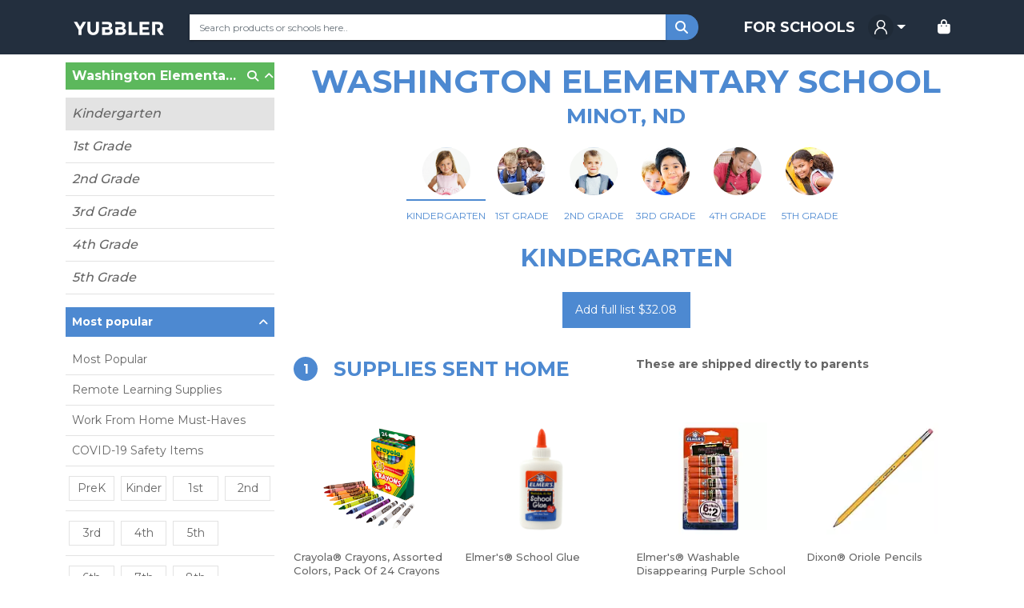

--- FILE ---
content_type: text/html; charset=utf-8
request_url: https://www.yubbler.com/school/washington-elementary-school-minot-nd
body_size: 16025
content:
<!DOCTYPE html><html lang="en" translate="no"><head><link rel="preconnect" href="https://fonts.gstatic.com" crossorigin="">
    <meta charset="utf-8">
    <meta name="viewport" content="width=device-width, initial-scale=1">
    <meta name="robots" content="index, follow, max-image-preview:large, max-snippet:-1, max-video-preview:-1, notranslate">

    <meta name="googlebot" content="notranslate">

    <title>Washington Elementary supply list approved by the school for the 2022 - 2023 school year</title>
    <meta name="description" content="Find your grade lists approved by the school for the 2022 - 2023 school year. Yubbler donates 50% of the profits to Washington Elementary">
    

    <meta name="author" content="Yubbler">

    <meta property="fb:app_id" content="100722246701465">

    <!-- Open Graph data -->
    <meta property="og:locale" content="en_US">
    <meta property="og:type" content="website">
    <meta property="og:title" content="Washington Elementary supply list approved by the school for the 2022 - 2023 school year">
    <meta property="og:description" content="Find your grade lists approved by the school for the 2022 - 2023 school year. Yubbler donates 50% of the profits to Washington Elementary">
    <meta property="og:url" content="https://www.yubbler.com/school/washington-elementary-school-minot-nd">
    
    
    
    <meta property="og:site_name" content="Yubbler">

    <!-- Twitter Card data -->
    <meta name="twitter:card" content="summary">
    <meta name="twitter:site" content="@yubbler">
    <!--<meta name="twitter:site:id" value="XXXXXXXXX">-->
    <meta name="twitter:creator" content="@yubbler">
    <meta name="twitter:title" content="Washington Elementary supply list approved by the school for the 2022 - 2023 school year">
    <meta name="twitter:description" content="Find your grade lists approved by the school for the 2022 - 2023 school year. Yubbler donates 50% of the profits to Washington Elementary">
    
    <meta name="twitter:url" content="https://www.yubbler.com/school/washington-elementary-school-minot-nd">

    <base href="/">

    <!--<meta http-equiv='x-dns-prefetch-control' content='on'>
    <link rel="dns-prefetch" href="https://kit.fontawesome.com">
    <link rel="dns-prefetch" href="https://fonts.googleapis.com">
    <link rel="dns-prefetch" href="https://www.googletagmanager.com">-->

    <!-- FontAwesome -->
    <script src="https://kit.fontawesome.com/cf68358db4.js" crossorigin="anonymous"></script>

    <!-- Web Fonts -->
    <style type="text/css">@font-face{font-family:'Lato';font-style:italic;font-weight:300;font-display:swap;src:url(https://fonts.gstatic.com/s/lato/v24/S6u_w4BMUTPHjxsI9w2_FQftx9897sxZ.woff2) format('woff2');unicode-range:U+0100-02AF, U+0304, U+0308, U+0329, U+1E00-1E9F, U+1EF2-1EFF, U+2020, U+20A0-20AB, U+20AD-20CF, U+2113, U+2C60-2C7F, U+A720-A7FF;}@font-face{font-family:'Lato';font-style:italic;font-weight:300;font-display:swap;src:url(https://fonts.gstatic.com/s/lato/v24/S6u_w4BMUTPHjxsI9w2_Gwftx9897g.woff2) format('woff2');unicode-range:U+0000-00FF, U+0131, U+0152-0153, U+02BB-02BC, U+02C6, U+02DA, U+02DC, U+0304, U+0308, U+0329, U+2000-206F, U+2074, U+20AC, U+2122, U+2191, U+2193, U+2212, U+2215, U+FEFF, U+FFFD;}@font-face{font-family:'Lato';font-style:italic;font-weight:400;font-display:swap;src:url(https://fonts.gstatic.com/s/lato/v24/S6u8w4BMUTPHjxsAUi-qNiXg7eU0.woff2) format('woff2');unicode-range:U+0100-02AF, U+0304, U+0308, U+0329, U+1E00-1E9F, U+1EF2-1EFF, U+2020, U+20A0-20AB, U+20AD-20CF, U+2113, U+2C60-2C7F, U+A720-A7FF;}@font-face{font-family:'Lato';font-style:italic;font-weight:400;font-display:swap;src:url(https://fonts.gstatic.com/s/lato/v24/S6u8w4BMUTPHjxsAXC-qNiXg7Q.woff2) format('woff2');unicode-range:U+0000-00FF, U+0131, U+0152-0153, U+02BB-02BC, U+02C6, U+02DA, U+02DC, U+0304, U+0308, U+0329, U+2000-206F, U+2074, U+20AC, U+2122, U+2191, U+2193, U+2212, U+2215, U+FEFF, U+FFFD;}@font-face{font-family:'Lato';font-style:italic;font-weight:700;font-display:swap;src:url(https://fonts.gstatic.com/s/lato/v24/S6u_w4BMUTPHjxsI5wq_FQftx9897sxZ.woff2) format('woff2');unicode-range:U+0100-02AF, U+0304, U+0308, U+0329, U+1E00-1E9F, U+1EF2-1EFF, U+2020, U+20A0-20AB, U+20AD-20CF, U+2113, U+2C60-2C7F, U+A720-A7FF;}@font-face{font-family:'Lato';font-style:italic;font-weight:700;font-display:swap;src:url(https://fonts.gstatic.com/s/lato/v24/S6u_w4BMUTPHjxsI5wq_Gwftx9897g.woff2) format('woff2');unicode-range:U+0000-00FF, U+0131, U+0152-0153, U+02BB-02BC, U+02C6, U+02DA, U+02DC, U+0304, U+0308, U+0329, U+2000-206F, U+2074, U+20AC, U+2122, U+2191, U+2193, U+2212, U+2215, U+FEFF, U+FFFD;}@font-face{font-family:'Lato';font-style:normal;font-weight:300;font-display:swap;src:url(https://fonts.gstatic.com/s/lato/v24/S6u9w4BMUTPHh7USSwaPGQ3q5d0N7w.woff2) format('woff2');unicode-range:U+0100-02AF, U+0304, U+0308, U+0329, U+1E00-1E9F, U+1EF2-1EFF, U+2020, U+20A0-20AB, U+20AD-20CF, U+2113, U+2C60-2C7F, U+A720-A7FF;}@font-face{font-family:'Lato';font-style:normal;font-weight:300;font-display:swap;src:url(https://fonts.gstatic.com/s/lato/v24/S6u9w4BMUTPHh7USSwiPGQ3q5d0.woff2) format('woff2');unicode-range:U+0000-00FF, U+0131, U+0152-0153, U+02BB-02BC, U+02C6, U+02DA, U+02DC, U+0304, U+0308, U+0329, U+2000-206F, U+2074, U+20AC, U+2122, U+2191, U+2193, U+2212, U+2215, U+FEFF, U+FFFD;}@font-face{font-family:'Lato';font-style:normal;font-weight:400;font-display:swap;src:url(https://fonts.gstatic.com/s/lato/v24/S6uyw4BMUTPHjxAwXiWtFCfQ7A.woff2) format('woff2');unicode-range:U+0100-02AF, U+0304, U+0308, U+0329, U+1E00-1E9F, U+1EF2-1EFF, U+2020, U+20A0-20AB, U+20AD-20CF, U+2113, U+2C60-2C7F, U+A720-A7FF;}@font-face{font-family:'Lato';font-style:normal;font-weight:400;font-display:swap;src:url(https://fonts.gstatic.com/s/lato/v24/S6uyw4BMUTPHjx4wXiWtFCc.woff2) format('woff2');unicode-range:U+0000-00FF, U+0131, U+0152-0153, U+02BB-02BC, U+02C6, U+02DA, U+02DC, U+0304, U+0308, U+0329, U+2000-206F, U+2074, U+20AC, U+2122, U+2191, U+2193, U+2212, U+2215, U+FEFF, U+FFFD;}@font-face{font-family:'Lato';font-style:normal;font-weight:700;font-display:swap;src:url(https://fonts.gstatic.com/s/lato/v24/S6u9w4BMUTPHh6UVSwaPGQ3q5d0N7w.woff2) format('woff2');unicode-range:U+0100-02AF, U+0304, U+0308, U+0329, U+1E00-1E9F, U+1EF2-1EFF, U+2020, U+20A0-20AB, U+20AD-20CF, U+2113, U+2C60-2C7F, U+A720-A7FF;}@font-face{font-family:'Lato';font-style:normal;font-weight:700;font-display:swap;src:url(https://fonts.gstatic.com/s/lato/v24/S6u9w4BMUTPHh6UVSwiPGQ3q5d0.woff2) format('woff2');unicode-range:U+0000-00FF, U+0131, U+0152-0153, U+02BB-02BC, U+02C6, U+02DA, U+02DC, U+0304, U+0308, U+0329, U+2000-206F, U+2074, U+20AC, U+2122, U+2191, U+2193, U+2212, U+2215, U+FEFF, U+FFFD;}</style>
    <style type="text/css">@font-face{font-family:'Montserrat';font-style:normal;font-weight:200;font-display:swap;src:url(https://fonts.gstatic.com/s/montserrat/v25/JTUSjIg1_i6t8kCHKm459WRhyyTh89ZNpQ.woff2) format('woff2');unicode-range:U+0460-052F, U+1C80-1C88, U+20B4, U+2DE0-2DFF, U+A640-A69F, U+FE2E-FE2F;}@font-face{font-family:'Montserrat';font-style:normal;font-weight:200;font-display:swap;src:url(https://fonts.gstatic.com/s/montserrat/v25/JTUSjIg1_i6t8kCHKm459W1hyyTh89ZNpQ.woff2) format('woff2');unicode-range:U+0301, U+0400-045F, U+0490-0491, U+04B0-04B1, U+2116;}@font-face{font-family:'Montserrat';font-style:normal;font-weight:200;font-display:swap;src:url(https://fonts.gstatic.com/s/montserrat/v25/JTUSjIg1_i6t8kCHKm459WZhyyTh89ZNpQ.woff2) format('woff2');unicode-range:U+0102-0103, U+0110-0111, U+0128-0129, U+0168-0169, U+01A0-01A1, U+01AF-01B0, U+0300-0301, U+0303-0304, U+0308-0309, U+0323, U+0329, U+1EA0-1EF9, U+20AB;}@font-face{font-family:'Montserrat';font-style:normal;font-weight:200;font-display:swap;src:url(https://fonts.gstatic.com/s/montserrat/v25/JTUSjIg1_i6t8kCHKm459WdhyyTh89ZNpQ.woff2) format('woff2');unicode-range:U+0100-02AF, U+0304, U+0308, U+0329, U+1E00-1E9F, U+1EF2-1EFF, U+2020, U+20A0-20AB, U+20AD-20CF, U+2113, U+2C60-2C7F, U+A720-A7FF;}@font-face{font-family:'Montserrat';font-style:normal;font-weight:200;font-display:swap;src:url(https://fonts.gstatic.com/s/montserrat/v25/JTUSjIg1_i6t8kCHKm459WlhyyTh89Y.woff2) format('woff2');unicode-range:U+0000-00FF, U+0131, U+0152-0153, U+02BB-02BC, U+02C6, U+02DA, U+02DC, U+0304, U+0308, U+0329, U+2000-206F, U+2074, U+20AC, U+2122, U+2191, U+2193, U+2212, U+2215, U+FEFF, U+FFFD;}@font-face{font-family:'Montserrat';font-style:normal;font-weight:400;font-display:swap;src:url(https://fonts.gstatic.com/s/montserrat/v25/JTUSjIg1_i6t8kCHKm459WRhyyTh89ZNpQ.woff2) format('woff2');unicode-range:U+0460-052F, U+1C80-1C88, U+20B4, U+2DE0-2DFF, U+A640-A69F, U+FE2E-FE2F;}@font-face{font-family:'Montserrat';font-style:normal;font-weight:400;font-display:swap;src:url(https://fonts.gstatic.com/s/montserrat/v25/JTUSjIg1_i6t8kCHKm459W1hyyTh89ZNpQ.woff2) format('woff2');unicode-range:U+0301, U+0400-045F, U+0490-0491, U+04B0-04B1, U+2116;}@font-face{font-family:'Montserrat';font-style:normal;font-weight:400;font-display:swap;src:url(https://fonts.gstatic.com/s/montserrat/v25/JTUSjIg1_i6t8kCHKm459WZhyyTh89ZNpQ.woff2) format('woff2');unicode-range:U+0102-0103, U+0110-0111, U+0128-0129, U+0168-0169, U+01A0-01A1, U+01AF-01B0, U+0300-0301, U+0303-0304, U+0308-0309, U+0323, U+0329, U+1EA0-1EF9, U+20AB;}@font-face{font-family:'Montserrat';font-style:normal;font-weight:400;font-display:swap;src:url(https://fonts.gstatic.com/s/montserrat/v25/JTUSjIg1_i6t8kCHKm459WdhyyTh89ZNpQ.woff2) format('woff2');unicode-range:U+0100-02AF, U+0304, U+0308, U+0329, U+1E00-1E9F, U+1EF2-1EFF, U+2020, U+20A0-20AB, U+20AD-20CF, U+2113, U+2C60-2C7F, U+A720-A7FF;}@font-face{font-family:'Montserrat';font-style:normal;font-weight:400;font-display:swap;src:url(https://fonts.gstatic.com/s/montserrat/v25/JTUSjIg1_i6t8kCHKm459WlhyyTh89Y.woff2) format('woff2');unicode-range:U+0000-00FF, U+0131, U+0152-0153, U+02BB-02BC, U+02C6, U+02DA, U+02DC, U+0304, U+0308, U+0329, U+2000-206F, U+2074, U+20AC, U+2122, U+2191, U+2193, U+2212, U+2215, U+FEFF, U+FFFD;}@font-face{font-family:'Montserrat';font-style:normal;font-weight:500;font-display:swap;src:url(https://fonts.gstatic.com/s/montserrat/v25/JTUSjIg1_i6t8kCHKm459WRhyyTh89ZNpQ.woff2) format('woff2');unicode-range:U+0460-052F, U+1C80-1C88, U+20B4, U+2DE0-2DFF, U+A640-A69F, U+FE2E-FE2F;}@font-face{font-family:'Montserrat';font-style:normal;font-weight:500;font-display:swap;src:url(https://fonts.gstatic.com/s/montserrat/v25/JTUSjIg1_i6t8kCHKm459W1hyyTh89ZNpQ.woff2) format('woff2');unicode-range:U+0301, U+0400-045F, U+0490-0491, U+04B0-04B1, U+2116;}@font-face{font-family:'Montserrat';font-style:normal;font-weight:500;font-display:swap;src:url(https://fonts.gstatic.com/s/montserrat/v25/JTUSjIg1_i6t8kCHKm459WZhyyTh89ZNpQ.woff2) format('woff2');unicode-range:U+0102-0103, U+0110-0111, U+0128-0129, U+0168-0169, U+01A0-01A1, U+01AF-01B0, U+0300-0301, U+0303-0304, U+0308-0309, U+0323, U+0329, U+1EA0-1EF9, U+20AB;}@font-face{font-family:'Montserrat';font-style:normal;font-weight:500;font-display:swap;src:url(https://fonts.gstatic.com/s/montserrat/v25/JTUSjIg1_i6t8kCHKm459WdhyyTh89ZNpQ.woff2) format('woff2');unicode-range:U+0100-02AF, U+0304, U+0308, U+0329, U+1E00-1E9F, U+1EF2-1EFF, U+2020, U+20A0-20AB, U+20AD-20CF, U+2113, U+2C60-2C7F, U+A720-A7FF;}@font-face{font-family:'Montserrat';font-style:normal;font-weight:500;font-display:swap;src:url(https://fonts.gstatic.com/s/montserrat/v25/JTUSjIg1_i6t8kCHKm459WlhyyTh89Y.woff2) format('woff2');unicode-range:U+0000-00FF, U+0131, U+0152-0153, U+02BB-02BC, U+02C6, U+02DA, U+02DC, U+0304, U+0308, U+0329, U+2000-206F, U+2074, U+20AC, U+2122, U+2191, U+2193, U+2212, U+2215, U+FEFF, U+FFFD;}@font-face{font-family:'Montserrat';font-style:normal;font-weight:700;font-display:swap;src:url(https://fonts.gstatic.com/s/montserrat/v25/JTUSjIg1_i6t8kCHKm459WRhyyTh89ZNpQ.woff2) format('woff2');unicode-range:U+0460-052F, U+1C80-1C88, U+20B4, U+2DE0-2DFF, U+A640-A69F, U+FE2E-FE2F;}@font-face{font-family:'Montserrat';font-style:normal;font-weight:700;font-display:swap;src:url(https://fonts.gstatic.com/s/montserrat/v25/JTUSjIg1_i6t8kCHKm459W1hyyTh89ZNpQ.woff2) format('woff2');unicode-range:U+0301, U+0400-045F, U+0490-0491, U+04B0-04B1, U+2116;}@font-face{font-family:'Montserrat';font-style:normal;font-weight:700;font-display:swap;src:url(https://fonts.gstatic.com/s/montserrat/v25/JTUSjIg1_i6t8kCHKm459WZhyyTh89ZNpQ.woff2) format('woff2');unicode-range:U+0102-0103, U+0110-0111, U+0128-0129, U+0168-0169, U+01A0-01A1, U+01AF-01B0, U+0300-0301, U+0303-0304, U+0308-0309, U+0323, U+0329, U+1EA0-1EF9, U+20AB;}@font-face{font-family:'Montserrat';font-style:normal;font-weight:700;font-display:swap;src:url(https://fonts.gstatic.com/s/montserrat/v25/JTUSjIg1_i6t8kCHKm459WdhyyTh89ZNpQ.woff2) format('woff2');unicode-range:U+0100-02AF, U+0304, U+0308, U+0329, U+1E00-1E9F, U+1EF2-1EFF, U+2020, U+20A0-20AB, U+20AD-20CF, U+2113, U+2C60-2C7F, U+A720-A7FF;}@font-face{font-family:'Montserrat';font-style:normal;font-weight:700;font-display:swap;src:url(https://fonts.gstatic.com/s/montserrat/v25/JTUSjIg1_i6t8kCHKm459WlhyyTh89Y.woff2) format('woff2');unicode-range:U+0000-00FF, U+0131, U+0152-0153, U+02BB-02BC, U+02C6, U+02DA, U+02DC, U+0304, U+0308, U+0329, U+2000-206F, U+2074, U+20AC, U+2122, U+2191, U+2193, U+2212, U+2215, U+FEFF, U+FFFD;}</style>
    <style type="text/css">@font-face{font-family:'Open Sans';font-style:italic;font-weight:400;font-stretch:100%;font-display:swap;src:url(https://fonts.gstatic.com/s/opensans/v35/memtYaGs126MiZpBA-UFUIcVXSCEkx2cmqvXlWqWtE6FxZCJgvAQ.woff2) format('woff2');unicode-range:U+0460-052F, U+1C80-1C88, U+20B4, U+2DE0-2DFF, U+A640-A69F, U+FE2E-FE2F;}@font-face{font-family:'Open Sans';font-style:italic;font-weight:400;font-stretch:100%;font-display:swap;src:url(https://fonts.gstatic.com/s/opensans/v35/memtYaGs126MiZpBA-UFUIcVXSCEkx2cmqvXlWqWvU6FxZCJgvAQ.woff2) format('woff2');unicode-range:U+0301, U+0400-045F, U+0490-0491, U+04B0-04B1, U+2116;}@font-face{font-family:'Open Sans';font-style:italic;font-weight:400;font-stretch:100%;font-display:swap;src:url(https://fonts.gstatic.com/s/opensans/v35/memtYaGs126MiZpBA-UFUIcVXSCEkx2cmqvXlWqWtU6FxZCJgvAQ.woff2) format('woff2');unicode-range:U+1F00-1FFF;}@font-face{font-family:'Open Sans';font-style:italic;font-weight:400;font-stretch:100%;font-display:swap;src:url(https://fonts.gstatic.com/s/opensans/v35/memtYaGs126MiZpBA-UFUIcVXSCEkx2cmqvXlWqWuk6FxZCJgvAQ.woff2) format('woff2');unicode-range:U+0370-03FF;}@font-face{font-family:'Open Sans';font-style:italic;font-weight:400;font-stretch:100%;font-display:swap;src:url(https://fonts.gstatic.com/s/opensans/v35/memtYaGs126MiZpBA-UFUIcVXSCEkx2cmqvXlWqWu06FxZCJgvAQ.woff2) format('woff2');unicode-range:U+0590-05FF, U+200C-2010, U+20AA, U+25CC, U+FB1D-FB4F;}@font-face{font-family:'Open Sans';font-style:italic;font-weight:400;font-stretch:100%;font-display:swap;src:url(https://fonts.gstatic.com/s/opensans/v35/memtYaGs126MiZpBA-UFUIcVXSCEkx2cmqvXlWqWtk6FxZCJgvAQ.woff2) format('woff2');unicode-range:U+0102-0103, U+0110-0111, U+0128-0129, U+0168-0169, U+01A0-01A1, U+01AF-01B0, U+0300-0301, U+0303-0304, U+0308-0309, U+0323, U+0329, U+1EA0-1EF9, U+20AB;}@font-face{font-family:'Open Sans';font-style:italic;font-weight:400;font-stretch:100%;font-display:swap;src:url(https://fonts.gstatic.com/s/opensans/v35/memtYaGs126MiZpBA-UFUIcVXSCEkx2cmqvXlWqWt06FxZCJgvAQ.woff2) format('woff2');unicode-range:U+0100-02AF, U+0304, U+0308, U+0329, U+1E00-1E9F, U+1EF2-1EFF, U+2020, U+20A0-20AB, U+20AD-20CF, U+2113, U+2C60-2C7F, U+A720-A7FF;}@font-face{font-family:'Open Sans';font-style:italic;font-weight:400;font-stretch:100%;font-display:swap;src:url(https://fonts.gstatic.com/s/opensans/v35/memtYaGs126MiZpBA-UFUIcVXSCEkx2cmqvXlWqWuU6FxZCJgg.woff2) format('woff2');unicode-range:U+0000-00FF, U+0131, U+0152-0153, U+02BB-02BC, U+02C6, U+02DA, U+02DC, U+0304, U+0308, U+0329, U+2000-206F, U+2074, U+20AC, U+2122, U+2191, U+2193, U+2212, U+2215, U+FEFF, U+FFFD;}@font-face{font-family:'Open Sans';font-style:italic;font-weight:700;font-stretch:100%;font-display:swap;src:url(https://fonts.gstatic.com/s/opensans/v35/memtYaGs126MiZpBA-UFUIcVXSCEkx2cmqvXlWqWtE6FxZCJgvAQ.woff2) format('woff2');unicode-range:U+0460-052F, U+1C80-1C88, U+20B4, U+2DE0-2DFF, U+A640-A69F, U+FE2E-FE2F;}@font-face{font-family:'Open Sans';font-style:italic;font-weight:700;font-stretch:100%;font-display:swap;src:url(https://fonts.gstatic.com/s/opensans/v35/memtYaGs126MiZpBA-UFUIcVXSCEkx2cmqvXlWqWvU6FxZCJgvAQ.woff2) format('woff2');unicode-range:U+0301, U+0400-045F, U+0490-0491, U+04B0-04B1, U+2116;}@font-face{font-family:'Open Sans';font-style:italic;font-weight:700;font-stretch:100%;font-display:swap;src:url(https://fonts.gstatic.com/s/opensans/v35/memtYaGs126MiZpBA-UFUIcVXSCEkx2cmqvXlWqWtU6FxZCJgvAQ.woff2) format('woff2');unicode-range:U+1F00-1FFF;}@font-face{font-family:'Open Sans';font-style:italic;font-weight:700;font-stretch:100%;font-display:swap;src:url(https://fonts.gstatic.com/s/opensans/v35/memtYaGs126MiZpBA-UFUIcVXSCEkx2cmqvXlWqWuk6FxZCJgvAQ.woff2) format('woff2');unicode-range:U+0370-03FF;}@font-face{font-family:'Open Sans';font-style:italic;font-weight:700;font-stretch:100%;font-display:swap;src:url(https://fonts.gstatic.com/s/opensans/v35/memtYaGs126MiZpBA-UFUIcVXSCEkx2cmqvXlWqWu06FxZCJgvAQ.woff2) format('woff2');unicode-range:U+0590-05FF, U+200C-2010, U+20AA, U+25CC, U+FB1D-FB4F;}@font-face{font-family:'Open Sans';font-style:italic;font-weight:700;font-stretch:100%;font-display:swap;src:url(https://fonts.gstatic.com/s/opensans/v35/memtYaGs126MiZpBA-UFUIcVXSCEkx2cmqvXlWqWtk6FxZCJgvAQ.woff2) format('woff2');unicode-range:U+0102-0103, U+0110-0111, U+0128-0129, U+0168-0169, U+01A0-01A1, U+01AF-01B0, U+0300-0301, U+0303-0304, U+0308-0309, U+0323, U+0329, U+1EA0-1EF9, U+20AB;}@font-face{font-family:'Open Sans';font-style:italic;font-weight:700;font-stretch:100%;font-display:swap;src:url(https://fonts.gstatic.com/s/opensans/v35/memtYaGs126MiZpBA-UFUIcVXSCEkx2cmqvXlWqWt06FxZCJgvAQ.woff2) format('woff2');unicode-range:U+0100-02AF, U+0304, U+0308, U+0329, U+1E00-1E9F, U+1EF2-1EFF, U+2020, U+20A0-20AB, U+20AD-20CF, U+2113, U+2C60-2C7F, U+A720-A7FF;}@font-face{font-family:'Open Sans';font-style:italic;font-weight:700;font-stretch:100%;font-display:swap;src:url(https://fonts.gstatic.com/s/opensans/v35/memtYaGs126MiZpBA-UFUIcVXSCEkx2cmqvXlWqWuU6FxZCJgg.woff2) format('woff2');unicode-range:U+0000-00FF, U+0131, U+0152-0153, U+02BB-02BC, U+02C6, U+02DA, U+02DC, U+0304, U+0308, U+0329, U+2000-206F, U+2074, U+20AC, U+2122, U+2191, U+2193, U+2212, U+2215, U+FEFF, U+FFFD;}@font-face{font-family:'Open Sans';font-style:normal;font-weight:300;font-stretch:100%;font-display:swap;src:url(https://fonts.gstatic.com/s/opensans/v35/memvYaGs126MiZpBA-UvWbX2vVnXBbObj2OVTSKmu0SC55K5gw.woff2) format('woff2');unicode-range:U+0460-052F, U+1C80-1C88, U+20B4, U+2DE0-2DFF, U+A640-A69F, U+FE2E-FE2F;}@font-face{font-family:'Open Sans';font-style:normal;font-weight:300;font-stretch:100%;font-display:swap;src:url(https://fonts.gstatic.com/s/opensans/v35/memvYaGs126MiZpBA-UvWbX2vVnXBbObj2OVTSumu0SC55K5gw.woff2) format('woff2');unicode-range:U+0301, U+0400-045F, U+0490-0491, U+04B0-04B1, U+2116;}@font-face{font-family:'Open Sans';font-style:normal;font-weight:300;font-stretch:100%;font-display:swap;src:url(https://fonts.gstatic.com/s/opensans/v35/memvYaGs126MiZpBA-UvWbX2vVnXBbObj2OVTSOmu0SC55K5gw.woff2) format('woff2');unicode-range:U+1F00-1FFF;}@font-face{font-family:'Open Sans';font-style:normal;font-weight:300;font-stretch:100%;font-display:swap;src:url(https://fonts.gstatic.com/s/opensans/v35/memvYaGs126MiZpBA-UvWbX2vVnXBbObj2OVTSymu0SC55K5gw.woff2) format('woff2');unicode-range:U+0370-03FF;}@font-face{font-family:'Open Sans';font-style:normal;font-weight:300;font-stretch:100%;font-display:swap;src:url(https://fonts.gstatic.com/s/opensans/v35/memvYaGs126MiZpBA-UvWbX2vVnXBbObj2OVTS2mu0SC55K5gw.woff2) format('woff2');unicode-range:U+0590-05FF, U+200C-2010, U+20AA, U+25CC, U+FB1D-FB4F;}@font-face{font-family:'Open Sans';font-style:normal;font-weight:300;font-stretch:100%;font-display:swap;src:url(https://fonts.gstatic.com/s/opensans/v35/memvYaGs126MiZpBA-UvWbX2vVnXBbObj2OVTSCmu0SC55K5gw.woff2) format('woff2');unicode-range:U+0102-0103, U+0110-0111, U+0128-0129, U+0168-0169, U+01A0-01A1, U+01AF-01B0, U+0300-0301, U+0303-0304, U+0308-0309, U+0323, U+0329, U+1EA0-1EF9, U+20AB;}@font-face{font-family:'Open Sans';font-style:normal;font-weight:300;font-stretch:100%;font-display:swap;src:url(https://fonts.gstatic.com/s/opensans/v35/memvYaGs126MiZpBA-UvWbX2vVnXBbObj2OVTSGmu0SC55K5gw.woff2) format('woff2');unicode-range:U+0100-02AF, U+0304, U+0308, U+0329, U+1E00-1E9F, U+1EF2-1EFF, U+2020, U+20A0-20AB, U+20AD-20CF, U+2113, U+2C60-2C7F, U+A720-A7FF;}@font-face{font-family:'Open Sans';font-style:normal;font-weight:300;font-stretch:100%;font-display:swap;src:url(https://fonts.gstatic.com/s/opensans/v35/memvYaGs126MiZpBA-UvWbX2vVnXBbObj2OVTS-mu0SC55I.woff2) format('woff2');unicode-range:U+0000-00FF, U+0131, U+0152-0153, U+02BB-02BC, U+02C6, U+02DA, U+02DC, U+0304, U+0308, U+0329, U+2000-206F, U+2074, U+20AC, U+2122, U+2191, U+2193, U+2212, U+2215, U+FEFF, U+FFFD;}@font-face{font-family:'Open Sans';font-style:normal;font-weight:400;font-stretch:100%;font-display:swap;src:url(https://fonts.gstatic.com/s/opensans/v35/memvYaGs126MiZpBA-UvWbX2vVnXBbObj2OVTSKmu0SC55K5gw.woff2) format('woff2');unicode-range:U+0460-052F, U+1C80-1C88, U+20B4, U+2DE0-2DFF, U+A640-A69F, U+FE2E-FE2F;}@font-face{font-family:'Open Sans';font-style:normal;font-weight:400;font-stretch:100%;font-display:swap;src:url(https://fonts.gstatic.com/s/opensans/v35/memvYaGs126MiZpBA-UvWbX2vVnXBbObj2OVTSumu0SC55K5gw.woff2) format('woff2');unicode-range:U+0301, U+0400-045F, U+0490-0491, U+04B0-04B1, U+2116;}@font-face{font-family:'Open Sans';font-style:normal;font-weight:400;font-stretch:100%;font-display:swap;src:url(https://fonts.gstatic.com/s/opensans/v35/memvYaGs126MiZpBA-UvWbX2vVnXBbObj2OVTSOmu0SC55K5gw.woff2) format('woff2');unicode-range:U+1F00-1FFF;}@font-face{font-family:'Open Sans';font-style:normal;font-weight:400;font-stretch:100%;font-display:swap;src:url(https://fonts.gstatic.com/s/opensans/v35/memvYaGs126MiZpBA-UvWbX2vVnXBbObj2OVTSymu0SC55K5gw.woff2) format('woff2');unicode-range:U+0370-03FF;}@font-face{font-family:'Open Sans';font-style:normal;font-weight:400;font-stretch:100%;font-display:swap;src:url(https://fonts.gstatic.com/s/opensans/v35/memvYaGs126MiZpBA-UvWbX2vVnXBbObj2OVTS2mu0SC55K5gw.woff2) format('woff2');unicode-range:U+0590-05FF, U+200C-2010, U+20AA, U+25CC, U+FB1D-FB4F;}@font-face{font-family:'Open Sans';font-style:normal;font-weight:400;font-stretch:100%;font-display:swap;src:url(https://fonts.gstatic.com/s/opensans/v35/memvYaGs126MiZpBA-UvWbX2vVnXBbObj2OVTSCmu0SC55K5gw.woff2) format('woff2');unicode-range:U+0102-0103, U+0110-0111, U+0128-0129, U+0168-0169, U+01A0-01A1, U+01AF-01B0, U+0300-0301, U+0303-0304, U+0308-0309, U+0323, U+0329, U+1EA0-1EF9, U+20AB;}@font-face{font-family:'Open Sans';font-style:normal;font-weight:400;font-stretch:100%;font-display:swap;src:url(https://fonts.gstatic.com/s/opensans/v35/memvYaGs126MiZpBA-UvWbX2vVnXBbObj2OVTSGmu0SC55K5gw.woff2) format('woff2');unicode-range:U+0100-02AF, U+0304, U+0308, U+0329, U+1E00-1E9F, U+1EF2-1EFF, U+2020, U+20A0-20AB, U+20AD-20CF, U+2113, U+2C60-2C7F, U+A720-A7FF;}@font-face{font-family:'Open Sans';font-style:normal;font-weight:400;font-stretch:100%;font-display:swap;src:url(https://fonts.gstatic.com/s/opensans/v35/memvYaGs126MiZpBA-UvWbX2vVnXBbObj2OVTS-mu0SC55I.woff2) format('woff2');unicode-range:U+0000-00FF, U+0131, U+0152-0153, U+02BB-02BC, U+02C6, U+02DA, U+02DC, U+0304, U+0308, U+0329, U+2000-206F, U+2074, U+20AC, U+2122, U+2191, U+2193, U+2212, U+2215, U+FEFF, U+FFFD;}@font-face{font-family:'Open Sans';font-style:normal;font-weight:700;font-stretch:100%;font-display:swap;src:url(https://fonts.gstatic.com/s/opensans/v35/memvYaGs126MiZpBA-UvWbX2vVnXBbObj2OVTSKmu0SC55K5gw.woff2) format('woff2');unicode-range:U+0460-052F, U+1C80-1C88, U+20B4, U+2DE0-2DFF, U+A640-A69F, U+FE2E-FE2F;}@font-face{font-family:'Open Sans';font-style:normal;font-weight:700;font-stretch:100%;font-display:swap;src:url(https://fonts.gstatic.com/s/opensans/v35/memvYaGs126MiZpBA-UvWbX2vVnXBbObj2OVTSumu0SC55K5gw.woff2) format('woff2');unicode-range:U+0301, U+0400-045F, U+0490-0491, U+04B0-04B1, U+2116;}@font-face{font-family:'Open Sans';font-style:normal;font-weight:700;font-stretch:100%;font-display:swap;src:url(https://fonts.gstatic.com/s/opensans/v35/memvYaGs126MiZpBA-UvWbX2vVnXBbObj2OVTSOmu0SC55K5gw.woff2) format('woff2');unicode-range:U+1F00-1FFF;}@font-face{font-family:'Open Sans';font-style:normal;font-weight:700;font-stretch:100%;font-display:swap;src:url(https://fonts.gstatic.com/s/opensans/v35/memvYaGs126MiZpBA-UvWbX2vVnXBbObj2OVTSymu0SC55K5gw.woff2) format('woff2');unicode-range:U+0370-03FF;}@font-face{font-family:'Open Sans';font-style:normal;font-weight:700;font-stretch:100%;font-display:swap;src:url(https://fonts.gstatic.com/s/opensans/v35/memvYaGs126MiZpBA-UvWbX2vVnXBbObj2OVTS2mu0SC55K5gw.woff2) format('woff2');unicode-range:U+0590-05FF, U+200C-2010, U+20AA, U+25CC, U+FB1D-FB4F;}@font-face{font-family:'Open Sans';font-style:normal;font-weight:700;font-stretch:100%;font-display:swap;src:url(https://fonts.gstatic.com/s/opensans/v35/memvYaGs126MiZpBA-UvWbX2vVnXBbObj2OVTSCmu0SC55K5gw.woff2) format('woff2');unicode-range:U+0102-0103, U+0110-0111, U+0128-0129, U+0168-0169, U+01A0-01A1, U+01AF-01B0, U+0300-0301, U+0303-0304, U+0308-0309, U+0323, U+0329, U+1EA0-1EF9, U+20AB;}@font-face{font-family:'Open Sans';font-style:normal;font-weight:700;font-stretch:100%;font-display:swap;src:url(https://fonts.gstatic.com/s/opensans/v35/memvYaGs126MiZpBA-UvWbX2vVnXBbObj2OVTSGmu0SC55K5gw.woff2) format('woff2');unicode-range:U+0100-02AF, U+0304, U+0308, U+0329, U+1E00-1E9F, U+1EF2-1EFF, U+2020, U+20A0-20AB, U+20AD-20CF, U+2113, U+2C60-2C7F, U+A720-A7FF;}@font-face{font-family:'Open Sans';font-style:normal;font-weight:700;font-stretch:100%;font-display:swap;src:url(https://fonts.gstatic.com/s/opensans/v35/memvYaGs126MiZpBA-UvWbX2vVnXBbObj2OVTS-mu0SC55I.woff2) format('woff2');unicode-range:U+0000-00FF, U+0131, U+0152-0153, U+02BB-02BC, U+02C6, U+02DA, U+02DC, U+0304, U+0308, U+0329, U+2000-206F, U+2074, U+20AC, U+2122, U+2191, U+2193, U+2212, U+2215, U+FEFF, U+FFFD;}</style>
    <style type="text/css">@font-face{font-family:'Passion One';font-style:normal;font-weight:400;font-display:swap;src:url(https://fonts.gstatic.com/s/passionone/v16/PbynFmL8HhTPqbjUzux3JEuf9lvC6poUgWY.woff2) format('woff2');unicode-range:U+0100-02AF, U+0304, U+0308, U+0329, U+1E00-1E9F, U+1EF2-1EFF, U+2020, U+20A0-20AB, U+20AD-20CF, U+2113, U+2C60-2C7F, U+A720-A7FF;}@font-face{font-family:'Passion One';font-style:normal;font-weight:400;font-display:swap;src:url(https://fonts.gstatic.com/s/passionone/v16/PbynFmL8HhTPqbjUzux3JEuR9lvC6poU.woff2) format('woff2');unicode-range:U+0000-00FF, U+0131, U+0152-0153, U+02BB-02BC, U+02C6, U+02DA, U+02DC, U+0304, U+0308, U+0329, U+2000-206F, U+2074, U+20AC, U+2122, U+2191, U+2193, U+2212, U+2215, U+FEFF, U+FFFD;}</style>

    <!-- Favicon -->
    <link href="/content/images/favicon.ico" rel="shortcut icon" type="image/x-icon">
<style>@charset "UTF-8";:root{--bs-blue:#0d6efd;--bs-indigo:#6610f2;--bs-purple:#6f42c1;--bs-pink:#d63384;--bs-red:#dc3545;--bs-orange:#fd7e14;--bs-yellow:#ffc107;--bs-green:#198754;--bs-teal:#20c997;--bs-cyan:#0dcaf0;--bs-black:#000;--bs-white:#fff;--bs-gray:#6c757d;--bs-gray-dark:#343a40;--bs-gray-100:#f8f9fa;--bs-gray-200:#e9ecef;--bs-gray-300:#dee2e6;--bs-gray-400:#ced4da;--bs-gray-500:#adb5bd;--bs-gray-600:#6c757d;--bs-gray-700:#495057;--bs-gray-800:#343a40;--bs-gray-900:#212529;--bs-primary:#0d6efd;--bs-secondary:#6c757d;--bs-success:#198754;--bs-info:#0dcaf0;--bs-warning:#ffc107;--bs-danger:#dc3545;--bs-light:#f8f9fa;--bs-dark:#212529;--bs-primary-rgb:13,110,253;--bs-secondary-rgb:108,117,125;--bs-success-rgb:25,135,84;--bs-info-rgb:13,202,240;--bs-warning-rgb:255,193,7;--bs-danger-rgb:220,53,69;--bs-light-rgb:248,249,250;--bs-dark-rgb:33,37,41;--bs-white-rgb:255,255,255;--bs-black-rgb:0,0,0;--bs-body-color-rgb:33,37,41;--bs-body-bg-rgb:255,255,255;--bs-font-sans-serif:system-ui,-apple-system,"Segoe UI",Roboto,"Helvetica Neue","Noto Sans","Liberation Sans",Arial,sans-serif,"Apple Color Emoji","Segoe UI Emoji","Segoe UI Symbol","Noto Color Emoji";--bs-font-monospace:SFMono-Regular,Menlo,Monaco,Consolas,"Liberation Mono","Courier New",monospace;--bs-gradient:linear-gradient(180deg, rgba(255, 255, 255, .15), rgba(255, 255, 255, 0));--bs-body-font-family:var(--bs-font-sans-serif);--bs-body-font-size:1rem;--bs-body-font-weight:400;--bs-body-line-height:1.5;--bs-body-color:#212529;--bs-body-bg:#fff;--bs-border-width:1px;--bs-border-style:solid;--bs-border-color:#dee2e6;--bs-border-color-translucent:rgba(0, 0, 0, .175);--bs-border-radius:.375rem;--bs-border-radius-sm:.25rem;--bs-border-radius-lg:.5rem;--bs-border-radius-xl:1rem;--bs-border-radius-2xl:2rem;--bs-border-radius-pill:50rem;--bs-link-color:#0d6efd;--bs-link-hover-color:#0a58ca;--bs-code-color:#d63384;--bs-highlight-bg:#fff3cd}*,:after,:before{box-sizing:border-box}@media (prefers-reduced-motion:no-preference){:root{scroll-behavior:smooth}}body{margin:0;font-family:system-ui,-apple-system,Segoe UI,Roboto,Helvetica Neue,Noto Sans,Liberation Sans,Arial,sans-serif,"Apple Color Emoji","Segoe UI Emoji",Segoe UI Symbol,"Noto Color Emoji";font-family:var(--bs-body-font-family);font-size:1rem;font-size:var(--bs-body-font-size);font-weight:400;font-weight:var(--bs-body-font-weight);line-height:1.5;line-height:var(--bs-body-line-height);color:#212529;color:var(--bs-body-color);text-align:var(--bs-body-text-align);background-color:#fff;background-color:var(--bs-body-bg);-webkit-text-size-adjust:100%;-webkit-tap-highlight-color:transparent}@-webkit-keyframes progress-bar-stripes{0%{background-position-x:1rem}}@-webkit-keyframes spinner-border{to{-webkit-transform:rotate(360deg);transform:rotate(360deg)}}@-webkit-keyframes spinner-grow{0%{-webkit-transform:scale(0);transform:scale(0)}50%{opacity:1;-webkit-transform:none;transform:none}}@-webkit-keyframes placeholder-glow{50%{opacity:.2}}@-webkit-keyframes placeholder-wave{to{-webkit-mask-position:-200% 0%;mask-position:-200% 0%}}@-webkit-keyframes introjspulse{0%{-webkit-transform:scale(.95);transform:scale(.95);box-shadow:0 0 #000000b3}70%{-webkit-transform:scale(1);transform:scale(1);box-shadow:0 0 0 10px transparent}to{-webkit-transform:scale(.95);transform:scale(.95);box-shadow:0 0 0 0 transparent}}html{scroll-behavior:smooth}body{position:relative;overflow-x:hidden}html,body{height:100%}body{font-family:Montserrat,Arial,Helvetica,sans-serif;font-size:14px;line-height:1.5;background:#fff;color:#666}</style><style>@charset "UTF-8";:root{--bs-blue:#0d6efd;--bs-indigo:#6610f2;--bs-purple:#6f42c1;--bs-pink:#d63384;--bs-red:#dc3545;--bs-orange:#fd7e14;--bs-yellow:#ffc107;--bs-green:#198754;--bs-teal:#20c997;--bs-cyan:#0dcaf0;--bs-black:#000;--bs-white:#fff;--bs-gray:#6c757d;--bs-gray-dark:#343a40;--bs-gray-100:#f8f9fa;--bs-gray-200:#e9ecef;--bs-gray-300:#dee2e6;--bs-gray-400:#ced4da;--bs-gray-500:#adb5bd;--bs-gray-600:#6c757d;--bs-gray-700:#495057;--bs-gray-800:#343a40;--bs-gray-900:#212529;--bs-primary:#0d6efd;--bs-secondary:#6c757d;--bs-success:#198754;--bs-info:#0dcaf0;--bs-warning:#ffc107;--bs-danger:#dc3545;--bs-light:#f8f9fa;--bs-dark:#212529;--bs-primary-rgb:13,110,253;--bs-secondary-rgb:108,117,125;--bs-success-rgb:25,135,84;--bs-info-rgb:13,202,240;--bs-warning-rgb:255,193,7;--bs-danger-rgb:220,53,69;--bs-light-rgb:248,249,250;--bs-dark-rgb:33,37,41;--bs-white-rgb:255,255,255;--bs-black-rgb:0,0,0;--bs-body-color-rgb:33,37,41;--bs-body-bg-rgb:255,255,255;--bs-font-sans-serif:system-ui,-apple-system,"Segoe UI",Roboto,"Helvetica Neue","Noto Sans","Liberation Sans",Arial,sans-serif,"Apple Color Emoji","Segoe UI Emoji","Segoe UI Symbol","Noto Color Emoji";--bs-font-monospace:SFMono-Regular,Menlo,Monaco,Consolas,"Liberation Mono","Courier New",monospace;--bs-gradient:linear-gradient(180deg, rgba(255, 255, 255, .15), rgba(255, 255, 255, 0));--bs-body-font-family:var(--bs-font-sans-serif);--bs-body-font-size:1rem;--bs-body-font-weight:400;--bs-body-line-height:1.5;--bs-body-color:#212529;--bs-body-bg:#fff;--bs-border-width:1px;--bs-border-style:solid;--bs-border-color:#dee2e6;--bs-border-color-translucent:rgba(0, 0, 0, .175);--bs-border-radius:.375rem;--bs-border-radius-sm:.25rem;--bs-border-radius-lg:.5rem;--bs-border-radius-xl:1rem;--bs-border-radius-2xl:2rem;--bs-border-radius-pill:50rem;--bs-link-color:#0d6efd;--bs-link-hover-color:#0a58ca;--bs-code-color:#d63384;--bs-highlight-bg:#fff3cd}*,:after,:before{box-sizing:border-box}@media (prefers-reduced-motion:no-preference){:root{scroll-behavior:smooth}}body{margin:0;font-family:system-ui,-apple-system,Segoe UI,Roboto,Helvetica Neue,Noto Sans,Liberation Sans,Arial,sans-serif,"Apple Color Emoji","Segoe UI Emoji",Segoe UI Symbol,"Noto Color Emoji";font-family:var(--bs-body-font-family);font-size:1rem;font-size:var(--bs-body-font-size);font-weight:400;font-weight:var(--bs-body-font-weight);line-height:1.5;line-height:var(--bs-body-line-height);color:#212529;color:var(--bs-body-color);text-align:var(--bs-body-text-align);background-color:#fff;background-color:var(--bs-body-bg);-webkit-text-size-adjust:100%;-webkit-tap-highlight-color:transparent}p{margin-top:0;margin-bottom:1rem}ul{padding-left:2rem}ul{margin-top:0;margin-bottom:1rem}ul ul{margin-bottom:0}strong{font-weight:bolder}a{color:#0d6efd;color:var(--bs-link-color);text-decoration:underline}a:hover{color:#0a58ca;color:var(--bs-link-hover-color)}img{vertical-align:middle}label{display:inline-block}button{border-radius:0}button:focus:not(:focus-visible){outline:0}button,input{margin:0;font-family:inherit;font-size:inherit;line-height:inherit}button{text-transform:none}button{-webkit-appearance:button}button:not(:disabled){cursor:pointer}.list-unstyled{padding-left:0;list-style:none}.container{--bs-gutter-x:1.5rem;--bs-gutter-y:0;width:100%;padding-right:calc(var(--bs-gutter-x) * .5);padding-left:calc(var(--bs-gutter-x) * .5);margin-right:auto;margin-left:auto}@media (min-width:576px){.container{max-width:540px}}@media (min-width:768px){.container{max-width:720px}}@media (min-width:992px){.container{max-width:960px}}@media (min-width:1200px){.container{max-width:1140px}}@media (min-width:1400px){.container{max-width:1320px}}.row{--bs-gutter-x:1.5rem;--bs-gutter-y:0;display:flex;flex-wrap:wrap;margin-top:calc(-1 * var(--bs-gutter-y));margin-right:calc(-.5 * var(--bs-gutter-x));margin-left:calc(-.5 * var(--bs-gutter-x))}.row>*{flex-shrink:0;width:100%;max-width:100%;padding-right:calc(var(--bs-gutter-x) * .5);padding-left:calc(var(--bs-gutter-x) * .5);margin-top:var(--bs-gutter-y)}.col-3{flex:0 0 auto;width:25%}.col-6{flex:0 0 auto;width:50%}.col-12{flex:0 0 auto;width:100%}@media (min-width:768px){.col-md-3{flex:0 0 auto;width:25%}.col-md-12{flex:0 0 auto;width:100%}}@media (min-width:992px){.col-lg-2{flex:0 0 auto;width:16.66666667%}.col-lg-3{flex:0 0 auto;width:25%}.col-lg-9{flex:0 0 auto;width:75%}}.form-control{display:block;width:100%;padding:.375rem .75rem;font-size:1rem;font-weight:400;line-height:1.5;color:#212529;background-color:#fff;background-clip:padding-box;border:1px solid #ced4da;-webkit-appearance:none;-moz-appearance:none;appearance:none;border-radius:.375rem;transition:border-color .15s ease-in-out,box-shadow .15s ease-in-out}@media (prefers-reduced-motion:reduce){.form-control{transition:none}}.form-control:focus{color:#212529;background-color:#fff;border-color:#86b7fe;outline:0;box-shadow:0 0 0 .25rem #0d6efd40}.form-control::-webkit-date-and-time-value{height:1.5em}.form-control::-moz-placeholder{color:#6c757d;opacity:1}.form-control::-webkit-input-placeholder{color:#6c757d;opacity:1}.form-control::placeholder{color:#6c757d;opacity:1}.form-control:disabled{background-color:#e9ecef;opacity:1}.form-control::-webkit-file-upload-button{padding:.375rem .75rem;margin:-.375rem -.75rem;-webkit-margin-end:.75rem;margin-inline-end:.75rem;color:#212529;background-color:#e9ecef;pointer-events:none;border-color:inherit;border-style:solid;border-width:0;border-inline-end-width:1px;border-radius:0;-webkit-transition:color .15s ease-in-out,background-color .15s ease-in-out,border-color .15s ease-in-out,box-shadow .15s ease-in-out;transition:color .15s ease-in-out,background-color .15s ease-in-out,border-color .15s ease-in-out,box-shadow .15s ease-in-out}.form-control::file-selector-button{padding:.375rem .75rem;margin:-.375rem -.75rem;-webkit-margin-end:.75rem;margin-inline-end:.75rem;color:#212529;background-color:#e9ecef;pointer-events:none;border-color:inherit;border-style:solid;border-width:0;border-inline-end-width:1px;border-radius:0;transition:color .15s ease-in-out,background-color .15s ease-in-out,border-color .15s ease-in-out,box-shadow .15s ease-in-out}@media (prefers-reduced-motion:reduce){.form-control::-webkit-file-upload-button{-webkit-transition:none;transition:none}.form-control::file-selector-button{transition:none}}.form-control:hover:not(:disabled):not([readonly])::-webkit-file-upload-button{background-color:#dde0e3}.form-control:hover:not(:disabled):not([readonly])::file-selector-button{background-color:#dde0e3}.input-group{position:relative;display:flex;flex-wrap:wrap;align-items:stretch;width:100%}.input-group-text{display:flex;align-items:center;padding:.375rem .75rem;font-size:1rem;font-weight:400;line-height:1.5;color:#212529;text-align:center;white-space:nowrap;background-color:#e9ecef;border:1px solid #ced4da;border-radius:.375rem}.input-group:not(.has-validation)>:not(:last-child):not(.dropdown-toggle):not(.dropdown-menu):not(.form-floating){border-top-right-radius:0;border-bottom-right-radius:0}.input-group>:not(:first-child):not(.dropdown-menu):not(.form-floating):not(.valid-tooltip):not(.valid-feedback):not(.invalid-tooltip):not(.invalid-feedback){margin-left:-1px;border-top-left-radius:0;border-bottom-left-radius:0}.nav{--bs-nav-link-padding-x:1rem;--bs-nav-link-padding-y:.5rem;--bs-nav-link-font-weight: ;--bs-nav-link-color:var(--bs-link-color);--bs-nav-link-hover-color:var(--bs-link-hover-color);--bs-nav-link-disabled-color:#6c757d;display:flex;flex-wrap:wrap;padding-left:0;margin-bottom:0;list-style:none}.nav-link{display:block;padding:var(--bs-nav-link-padding-y) var(--bs-nav-link-padding-x);font-size:var(--bs-nav-link-font-size);font-weight:var(--bs-nav-link-font-weight);color:var(--bs-nav-link-color);text-decoration:none;transition:color .15s ease-in-out,background-color .15s ease-in-out,border-color .15s ease-in-out}@media (prefers-reduced-motion:reduce){.nav-link{transition:none}}.nav-link:focus,.nav-link:hover{color:var(--bs-nav-link-hover-color)}.navbar{--bs-navbar-padding-x:0;--bs-navbar-padding-y:.5rem;--bs-navbar-color:rgba(0, 0, 0, .55);--bs-navbar-hover-color:rgba(0, 0, 0, .7);--bs-navbar-disabled-color:rgba(0, 0, 0, .3);--bs-navbar-active-color:rgba(0, 0, 0, .9);--bs-navbar-brand-padding-y:.3125rem;--bs-navbar-brand-margin-end:1rem;--bs-navbar-brand-font-size:1.25rem;--bs-navbar-brand-color:rgba(0, 0, 0, .9);--bs-navbar-brand-hover-color:rgba(0, 0, 0, .9);--bs-navbar-nav-link-padding-x:.5rem;--bs-navbar-toggler-padding-y:.25rem;--bs-navbar-toggler-padding-x:.75rem;--bs-navbar-toggler-font-size:1.25rem;--bs-navbar-toggler-icon-bg:url("data:image/svg+xml,%3csvg xmlns='http://www.w3.org/2000/svg' viewBox='0 0 30 30'%3e%3cpath stroke='rgba%280, 0, 0, 0.55%29' stroke-linecap='round' stroke-miterlimit='10' stroke-width='2' d='M4 7h22M4 15h22M4 23h22'/%3e%3c/svg%3e");--bs-navbar-toggler-border-color:rgba(0, 0, 0, .1);--bs-navbar-toggler-border-radius:.375rem;--bs-navbar-toggler-focus-width:.25rem;--bs-navbar-toggler-transition:box-shadow .15s ease-in-out;position:relative;display:flex;flex-wrap:wrap;align-items:center;justify-content:space-between;padding:var(--bs-navbar-padding-y) var(--bs-navbar-padding-x)}.navbar-brand{padding-top:var(--bs-navbar-brand-padding-y);padding-bottom:var(--bs-navbar-brand-padding-y);margin-right:var(--bs-navbar-brand-margin-end);font-size:var(--bs-navbar-brand-font-size);color:var(--bs-navbar-brand-color);text-decoration:none;white-space:nowrap}.navbar-brand:focus,.navbar-brand:hover{color:var(--bs-navbar-brand-hover-color)}.navbar-nav{--bs-nav-link-padding-x:0;--bs-nav-link-padding-y:.5rem;--bs-nav-link-font-weight: ;--bs-nav-link-color:var(--bs-navbar-color);--bs-nav-link-hover-color:var(--bs-navbar-hover-color);--bs-nav-link-disabled-color:var(--bs-navbar-disabled-color);display:flex;flex-direction:column;padding-left:0;margin-bottom:0;list-style:none}@media (min-width:992px){.navbar-expand-lg{flex-wrap:nowrap;justify-content:flex-start}.navbar-expand-lg .navbar-nav{flex-direction:row}.navbar-expand-lg .navbar-nav .nav-link{padding-right:var(--bs-navbar-nav-link-padding-x);padding-left:var(--bs-navbar-nav-link-padding-x)}}@-webkit-keyframes progress-bar-stripes{0%{background-position-x:1rem}}.toast-container{position:absolute;z-index:1090;width:-webkit-max-content;width:-moz-max-content;width:max-content;max-width:100%;pointer-events:none}@-webkit-keyframes spinner-border{to{-webkit-transform:rotate(360deg);transform:rotate(360deg)}}@-webkit-keyframes spinner-grow{0%{-webkit-transform:scale(0);transform:scale(0)}50%{opacity:1;-webkit-transform:none;transform:none}}@-webkit-keyframes placeholder-glow{50%{opacity:.2}}@-webkit-keyframes placeholder-wave{to{-webkit-mask-position:-200% 0%;mask-position:-200% 0%}}.clearfix:after{display:block;clear:both;content:""}.link-dark{color:#212529!important}.link-dark:focus,.link-dark:hover{color:#1a1e21!important}.float-start{float:left!important}.float-end{float:right!important}.d-block{display:block!important}.d-flex{display:flex!important}.d-inline-flex{display:inline-flex!important}.d-none{display:none!important}.position-fixed{position:fixed!important}.top-0{top:0!important}.end-0{right:0!important}.justify-content-center{justify-content:center!important}.align-items-center{align-items:center!important}.m-0{margin:0!important}.m-1{margin:.25rem!important}.mt-1{margin-top:.25rem!important}.mt-2{margin-top:.5rem!important}.mt-3{margin-top:1rem!important}.me-2{margin-right:.5rem!important}.me-3{margin-right:1rem!important}.mb-2{margin-bottom:.5rem!important}.ms-3{margin-left:1rem!important}.ms-auto{margin-left:auto!important}.p-2{padding:.5rem!important}.p-3{padding:1rem!important}.pt-2{padding-top:.5rem!important}.pe-0{padding-right:0!important}.pe-3{padding-right:1rem!important}.pb-2{padding-bottom:.5rem!important}.pb-3{padding-bottom:1rem!important}.text-center{text-align:center!important}.text-decoration-none{text-decoration:none!important}@media (min-width:576px){.d-sm-block{display:block!important}.d-sm-none{display:none!important}}@media (min-width:768px){.d-md-block{display:block!important}}@media (min-width:992px){.d-lg-block{display:block!important}.d-lg-none{display:none!important}}@-webkit-keyframes introjspulse{0%{-webkit-transform:scale(.95);transform:scale(.95);box-shadow:0 0 #000000b3}70%{-webkit-transform:scale(1);transform:scale(1);box-shadow:0 0 0 10px transparent}to{-webkit-transform:scale(.95);transform:scale(.95);box-shadow:0 0 0 0 transparent}}html{scroll-behavior:smooth}body{position:relative;overflow-x:hidden}.form-control:focus{border-color:#4d89d1}a{color:#4d89d1;text-decoration:none}a:hover{color:#4d89d1}@media (min-width: 1500px){.container{max-width:1440px}}@media screen and (max-width: 1024px){.yub_ecommerce_initial_shop .shop__side_menu .shop__side_menu_title.shop__side_menu_title_school_grade span label{width:80%}}@media screen and (max-width: 912px){.container{max-width:880px}.page-wrapper .nopadding{max-width:100%;padding-left:0!important;padding-right:0!important}}@media (max-width: 820px){.container{max-width:790px}}@media screen and (max-width: 768px){.page-wrapper{z-index:1}.page-wrapper .nopadding{max-width:100%;padding-left:0!important;padding-right:0!important}.page-wrapper .yub_ecommerce_initial_shop{padding-left:0;padding-right:0;min-height:calc(100vh - 136px)!important}.navbar .navbar-brand{font-size:medium;font-size:initial;margin-right:0}.navbar .navbar-nav{flex-direction:row}.custom-autocomplete{width:86%!important}}@media screen and (max-width: 736px) and (orientation: landscape){.custom-autocomplete{width:85%!important}.expand{max-width:100%}}@media screen and (max-width: 425px){.header-new .navbar .header_special_nav .navbar-nav{flex-direction:row}.header-new .navbar .header_special_nav .navbar-nav .nav-item.shoppingCart_wrapper .yub_shopping_pre_bag{width:calc(100vw - 12px)!important}.header-new .navbar .navbar-brand{font-size:medium;font-size:initial}.container_padding_top_fix{padding-top:116px}}html,body{height:100%}body{font-family:Montserrat,Arial,Helvetica,sans-serif;font-size:14px;line-height:1.5;background:#fff;color:#666}</style><link rel="stylesheet" href="styles.8ffb05600ca5a9c5.css" media="print" onload="this.media='all'"><noscript><link rel="stylesheet" href="styles.8ffb05600ca5a9c5.css"></noscript><meta name="title" content="Washington Elementary supply list approved by the school for the 2022 - 2023 school year"><style ng-transition="serverApp">.login__banner[_ngcontent-sc179]{background-color:#f4ea8e;color:#666;font-weight:500}.login__banner[_ngcontent-sc179]   .login__banner_text[_ngcontent-sc179]{margin:0}.login__banner[_ngcontent-sc179]   .login__banner_text[_ngcontent-sc179]   .login__banner_text_link[_ngcontent-sc179]{font-weight:700;color:#4d89d1}</style><style ng-transition="serverApp">.header-new{background-color:#232f3e}.header-new .navbar{padding:10px}.header-new .navbar.bg-light{background:transparent!important}.header-new .navbar .navbar-brand img{opacity:1;filter:alpha(opacity=100)}.header-new .navbar .header_special_nav{display:flex;justify-content:center;align-items:center;flex:1}.header-new .navbar .header_special_nav .navbar-nav .nav-item{display:flex;align-items:center}.header-new .navbar .header_special_nav .navbar-nav .nav-item .dropdown-menu{left:-120px;min-width:290px}.header-new .navbar .header_special_nav .navbar-nav .nav-item .dropdown-menu .dropdown-item{color:#666;text-transform:uppercase}.header-new .navbar .header_special_nav .navbar-nav .nav-item .nav-link{color:#fff;text-transform:uppercase;font-size:18px;font-weight:700;display:flex;justify-content:center;align-items:center}.header-new .navbar .header_special_nav .navbar-nav .nav-item .nav-link.shoppingCart_btn{position:relative}.header-new .navbar .header_special_nav .navbar-nav .nav-item .nav-link.shoppingCart_btn .badge{border-radius:50%;position:absolute;right:-18px;top:0px;background-color:#f62a63}.header-new .navbar .header_special_nav .navbar-nav .nav-item.shoppingCart_wrapper{position:relative}.header-new .navbar .header_special_nav .navbar-nav .nav-item.shoppingCart_wrapper .yub_shopping_pre_bag_title_wrapper .yub_shopping_pre_bag_subtotal{overflow:auto}.header-new .navbar .header_special_nav .navbar-nav .nav-item.shoppingCart_wrapper .yub_shopping_pre_bag_title_wrapper .yub_shopping_pre_bag_subtotal .yub-list_subtotal_value{color:#4d89d1}.header-new .navbar .header_special_nav .navbar-nav .nav-item.shoppingCart_wrapper .items__wrapper{height:450px;overflow-y:scroll}.header-new .navbar .header_special_nav .navbar-nav .nav-item.shoppingCart_wrapper .items__wrapper::-webkit-scrollbar{width:5px}.header-new .navbar .header_special_nav .navbar-nav .nav-item.shoppingCart_wrapper .items__wrapper::-webkit-scrollbar-track{box-shadow:inset 0 0 5px gray;border-radius:10px}.header-new .navbar .header_special_nav .navbar-nav .nav-item.shoppingCart_wrapper .items__wrapper::-webkit-scrollbar-thumb{background:#4D89D1;border-radius:10px}.header-new .navbar .header_special_nav .navbar-nav .nav-item.shoppingCart_wrapper .yub_shopping_pre_bag{width:400px;height:553px;position:absolute;top:100%;right:-100%;z-index:-1;background:#FFF;opacity:0;display:none;transition:opacity .5s;-o-transition:opacity .5s;-moz-transition:opacity .5s;-webkit-transition:opacity .5s;border-radius:2%}.header-new .navbar .header_special_nav .navbar-nav .nav-item.shoppingCart_wrapper .yub_shopping_pre_bag.unhide{opacity:1;border:1px solid #e3e3e3;box-shadow:3px 4px 30px #666;z-index:20;display:block}.header-new .navbar .header_special_nav .navbar-nav .nav-item.shoppingCart_wrapper .yub_shopping_pre_bag:before{content:"\a";width:0;height:0;border-left:5px solid transparent;border-right:5px solid transparent;border-bottom:10px solid #FFF;position:absolute;top:-10px;right:47px}.header-new .navbar .header_special_nav .navbar-nav .nav-item.shoppingCart_wrapper .yub_shopping_pre_bag_viewCart_wrapper{display:flex;justify-content:center;align-items:center}.header-new .navbar .header_special_nav .navbar-nav .nav-item.shoppingCart_wrapper .yub_shopping_pre_bag_viewCart_wrapper .view_cart{background-color:#4d89d1;color:#fff;z-index:1;width:80%;transition:.5s;text-transform:uppercase;text-align:center;border:0}.header-new .navbar .header_special_nav .navbar-nav .nav-item.shoppingCart_wrapper .yub_shopping_pre_bag_viewCart_wrapper .view_cart:hover{text-decoration:none}.header-new .navbar .header_special_nav .navbar-nav .nav-item.shoppingCart_wrapper .yub_shopping_pre_bag_viewCart_wrapper .view_cart:disabled{opacity:.7}.header-new .navbar.fixed-top .menu-overlay{position:absolute;z-index:20}@media screen and (max-width: 425px){.header-new .navbar{padding:10px 15px 10px 10px;background:#232f3e!important}}.header_special_nav .searchProduct__container{flex:1}.header_special_nav .searchProduct__container .form-control{border-radius:0;font-size:12px}.header_special_nav .searchProduct__container .input-group-text{border-radius:0 15px 15px 0;background-color:#4d89d1;color:#fff;border-color:#4d89d1}.header_special_nav.fa-bars{font-size:24px;color:#fff;flex:0 15%!important}
</style><style ng-transition="serverApp">html[_ngcontent-sc178]{scroll-behavior:smooth}body[_ngcontent-sc178]{position:relative;overflow-x:hidden}.title__class[_ngcontent-sc178]{font-size:16px;font-weight:600;color:#666;text-transform:uppercase}.toggle_switch_label[_ngcontent-sc178]{position:relative;top:7px;margin-left:10px}.change-request-history-popover[_ngcontent-sc178]{max-width:none;max-width:initial;width:50%;margin-left:10%;border:none}.change-request-history-popover[_ngcontent-sc178]   .popover-arrow[_ngcontent-sc178]{left:9px}.change-request-history-popover[_ngcontent-sc178]   .popover-arrow[_ngcontent-sc178]:before{border-right-color:#4d89d14d;left:-1px}.school_tools_registration__status_step_popover.pending[_ngcontent-sc178]{border:5px solid rgba(255,193,7,.5)}.school_tools_registration__status_step_popover.pending[_ngcontent-sc178]   .arrow[_ngcontent-sc178]:before{top:-5px;border-width:0 .9rem .9rem .9rem;left:-6px;border-bottom-color:#ffc10780}.school_tools_registration__status_step_popover.completed[_ngcontent-sc178]{border:5px solid rgba(143,204,51,.5)}.school_tools_registration__status_step_popover.completed[_ngcontent-sc178]   .arrow[_ngcontent-sc178]:before{top:-5px;border-width:0 .9rem .9rem .9rem;left:-6px;border-bottom-color:#8fcc3380}.school_tools_registration__status_step_popover.initial[_ngcontent-sc178]{border:5px solid rgba(102,102,102,.5)}.school_tools_registration__status_step_popover.initial[_ngcontent-sc178]   .arrow[_ngcontent-sc178]:before{top:-5px;border-width:0 .9rem .9rem .9rem;left:-6px;border-bottom-color:#66666680}.pagination[_ngcontent-sc178]{justify-content:center}.tour-wrapper[_ngcontent-sc178]{min-width:500px}.tour-wrapper[_ngcontent-sc178]   .introjs-button[_ngcontent-sc178]{background-color:#4d89d1;color:#fff;text-shadow:none}.tour-wrapper[_ngcontent-sc178]   .introjs-button[_ngcontent-sc178]:focus{box-shadow:none}.tour-wrapper[_ngcontent-sc178]   .introjs-disabled[_ngcontent-sc178]{opacity:.65}.tour-wrapper[_ngcontent-sc178]   .introjs-tooltiptext[_ngcontent-sc178]{padding:30px 11px;font-family:Montserrat,Arial,Helvetica,sans-serif;font-size:16px}.form-control[_ngcontent-sc178]:focus{border-color:#4d89d1}a[_ngcontent-sc178]{color:#4d89d1;text-decoration:none}a[_ngcontent-sc178]:hover{color:#4d89d1}.custom_alert[_ngcontent-sc178]   .alert[_ngcontent-sc178]{position:relative;padding:0;min-width:250px}.custom_alert[_ngcontent-sc178]   .alert[_ngcontent-sc178]   button.close[_ngcontent-sc178]{margin:.45rem 1rem;opacity:.75}.custom_alert[_ngcontent-sc178]   .alert[_ngcontent-sc178]   button.close[_ngcontent-sc178]:hover{opacity:1}.custom_alert[_ngcontent-sc178]   .alert-icon[_ngcontent-sc178], .custom_alert[_ngcontent-sc178]   .alert-text[_ngcontent-sc178]{display:table-cell;vertical-align:middle}.custom_alert[_ngcontent-sc178]   .alert-icon[_ngcontent-sc178]{min-width:70px;text-align:center;font-size:2.2rem;color:#fff;background-color:#00000040;padding:1rem}.custom_alert[_ngcontent-sc178]   .alert-text[_ngcontent-sc178]{color:#2d3a51;padding:2.4rem;width:100%}.custom_alert[_ngcontent-sc178]   .alert-text[_ngcontent-sc178]   .fa_icon[_ngcontent-sc178]{display:none}.custom_alert[_ngcontent-sc178]   .alert-text[_ngcontent-sc178] > h5[_ngcontent-sc178]{margin-top:0;font-weight:600}.custom_alert[_ngcontent-sc178]   .alert[_ngcontent-sc178]   .alert-link[_ngcontent-sc178]{font-weight:400;color:#4790e6}.custom_alert[_ngcontent-sc178]   .alert[_ngcontent-sc178]   ul[_ngcontent-sc178]{margin:0}.custom_alert[_ngcontent-sc178]   .alert[_ngcontent-sc178]   ul[_ngcontent-sc178]   li[_ngcontent-sc178]{margin-bottom:.2rem}.custom_alert[_ngcontent-sc178]   .alert[_ngcontent-sc178]   ul[_ngcontent-sc178]   li[_ngcontent-sc178]:last-child{margin-bottom:0}@media (min-width: 1500px){.container[_ngcontent-sc178]{max-width:1440px}}@media screen and (max-width: 1024px){.school_tools_registration__status_container[_ngcontent-sc178]   .school_tools_registration__status_steps[_ngcontent-sc178]   .school_tools_registration__status_step_container[_ngcontent-sc178]   .step__statusbar__data[_ngcontent-sc178]{right:24%!important}.yub_ecommerce_initial_shop[_ngcontent-sc178]   .shop__side_menu[_ngcontent-sc178]   .shop__side_menu_title.shop__side_menu_title_school_grade[_ngcontent-sc178]   span[_ngcontent-sc178]   label[_ngcontent-sc178]{width:80%}.yub_ecommerce_initial_shop[_ngcontent-sc178]   .shop__side_menu[_ngcontent-sc178]   .shop__side_menu_title.shop__side_menu_title_school_grade[_ngcontent-sc178]   i.fa-angle-up[_ngcontent-sc178], .yub_ecommerce_initial_shop[_ngcontent-sc178]   .shop__side_menu[_ngcontent-sc178]   .shop__side_menu_title.shop__side_menu_title_school_grade[_ngcontent-sc178]   i.fa-angle-down[_ngcontent-sc178]{position:relative;right:5px}}@media screen and (max-width: 912px){.container[_ngcontent-sc178]{max-width:880px}.page-wrapper[_ngcontent-sc178]   .nopadding[_ngcontent-sc178]{max-width:100%;padding-left:0!important;padding-right:0!important}}@media (max-width: 820px){.container[_ngcontent-sc178]{max-width:790px}}@media screen and (max-width: 768px){.page-wrapper[_ngcontent-sc178]{z-index:1}.page-wrapper[_ngcontent-sc178]   .nopadding[_ngcontent-sc178]{max-width:100%;padding-left:0!important;padding-right:0!important}.page-wrapper[_ngcontent-sc178]   .yub_ecommerce_initial_shop[_ngcontent-sc178]{padding-left:0;padding-right:0;min-height:calc(100vh - 136px)!important}.navbar[_ngcontent-sc178]   .header_special_nav.fa-bars[_ngcontent-sc178]{flex:0 8%!important}.navbar[_ngcontent-sc178]   .navbar-brand[_ngcontent-sc178]{font-size:medium;font-size:initial;margin-right:0}.navbar[_ngcontent-sc178]   .navbar-nav[_ngcontent-sc178]{flex-direction:row}.navbar[_ngcontent-sc178]   .navbar-nav[_ngcontent-sc178]   .dropdown-menu[_ngcontent-sc178]{position:absolute;left:-70px!important}.product__cartWrapper.onMobile[_ngcontent-sc178]   .product__thumb[_ngcontent-sc178]{width:100px!important;height:100px!important}.custom-autocomplete[_ngcontent-sc178]{width:86%!important}.popularFilter.fixed-top[_ngcontent-sc178]{top:68px!important}.home_carousel[_ngcontent-sc178]   .carousel-control-next[_ngcontent-sc178], .home_carousel[_ngcontent-sc178]   .carousel-control-prev[_ngcontent-sc178]{top:70px!important}}@media screen and (max-width: 736px) and (orientation: landscape){.menu-overlay[_ngcontent-sc178]{left:-200%!important}.menu-overlay[_ngcontent-sc178]   .shop__side_menu.mobile[_ngcontent-sc178]{width:80%!important}.menu-overlay.open[_ngcontent-sc178]{left:-22.1%!important}.product__cartWrapper[_ngcontent-sc178]{display:flex}.product__cartWrapper[_ngcontent-sc178]   .product__thumb[_ngcontent-sc178]{margin:0 25px!important}.product__cartWrapper[_ngcontent-sc178]   .product__content_wrapper_mobile[_ngcontent-sc178]{display:flex;flex-direction:column}.product__cartWrapper[_ngcontent-sc178]   .product__content_wrapper_mobile[_ngcontent-sc178]   .product__content[_ngcontent-sc178]{text-align:left}.product__cartWrapper[_ngcontent-sc178]   .product__content_wrapper_mobile[_ngcontent-sc178]   .product__content[_ngcontent-sc178]   .prize[_ngcontent-sc178]{justify-content:initial;padding-left:0}.product__cartWrapper[_ngcontent-sc178]   .product__content_wrapper_mobile[_ngcontent-sc178]   .product__add_to_cart[_ngcontent-sc178]   .input-group[_ngcontent-sc178]{width:50%}.product__cartWrapper[_ngcontent-sc178]   .product__content_wrapper_mobile[_ngcontent-sc178]   .product__add_to_cart[_ngcontent-sc178]   .add_to_cart[_ngcontent-sc178]{width:50%;margin-left:10px}.product__cartWrapper[_ngcontent-sc178]   .product__content_wrapper_mobile[_ngcontent-sc178]   .product__add_to_cart[_ngcontent-sc178]   .add_to_cart[_ngcontent-sc178]   .fa-cart-plus[_ngcontent-sc178]{font-size:26px;min-width:66px}.product__cartWrapper.full[_ngcontent-sc178]   .product__add_to_cart[_ngcontent-sc178]{flex-direction:row!important;max-width:100%!important}.product__cartWrapper.full[_ngcontent-sc178]   .product__add_to_cart[_ngcontent-sc178]   .remove_item[_ngcontent-sc178]{width:50%!important}.custom-autocomplete[_ngcontent-sc178]{width:85%!important}.home_carousel[_ngcontent-sc178]   .carousel-indicators[_ngcontent-sc178]{bottom:-10px}.expand[_ngcontent-sc178]{max-width:100%}.navbar[_ngcontent-sc178]   .navbar-nav[_ngcontent-sc178]   .dropdown-menu[_ngcontent-sc178]{left:-190px!important}.home_popular_filter__wrapper[_ngcontent-sc178]   .home_popular_filter__category_dropdown_menu[_ngcontent-sc178]{max-height:calc(100vh - 255px)!important;min-height:calc(100vh - 255px)!important;padding-bottom:80px}.profit_destination_wrapper[_ngcontent-sc178]{top:calc(50vh - 175px)}.profit_destination_wrapper[_ngcontent-sc178]   .profit_destination_form[_ngcontent-sc178]{min-height:300px}.profit_destination_wrapper[_ngcontent-sc178]   .profit_destination_form[_ngcontent-sc178]   .form-check[_ngcontent-sc178]{width:50%;display:inline-block}.profit_destination_wrapper[_ngcontent-sc178]   .profit_destination_form[_ngcontent-sc178]   .form-group[_ngcontent-sc178]{width:40%;display:inline-block}.profit_destination_wrapper[_ngcontent-sc178]   .profit_destination_form[_ngcontent-sc178]   .form-group.specialLandscape[_ngcontent-sc178]{margin-left:10px;width:55%}.profit_destination_wrapper[_ngcontent-sc178]   .profit_destination_form[_ngcontent-sc178]   .form-group.specialLandscape[_ngcontent-sc178]   input[_ngcontent-sc178]{padding-right:40px}.products__shop-product-wrapper[_ngcontent-sc178]   .gallery-wrapper[_ngcontent-sc178]   .ngx-gallery[_ngcontent-sc178]{height:300px!important}.products__shop-product-wrapper[_ngcontent-sc178]   .products__shop-product-info[_ngcontent-sc178]   .products__shop-product-actions[_ngcontent-sc178]   .add_to_cart[_ngcontent-sc178]{width:50%}}@media screen and (max-width: 568px){.tour-wrapper[_ngcontent-sc178]{min-width:340px!important;max-width:340px!important}.tour-wrapper[_ngcontent-sc178]   .introjs-tooltip-header[_ngcontent-sc178]{padding-left:10px!important}.tour-wrapper[_ngcontent-sc178]   .introjs-tooltip-header[_ngcontent-sc178]   .introjs-tooltip-title[_ngcontent-sc178]{font-size:16px!important}.tour-wrapper[_ngcontent-sc178]   .introjs-tooltiptext[_ngcontent-sc178]{font-size:13px!important;padding-top:10px!important;padding-bottom:15px!important}.custom_alert[_ngcontent-sc178]   .alert-text[_ngcontent-sc178]{padding:15px}.custom_alert[_ngcontent-sc178]   .alert-text[_ngcontent-sc178]   h5[_ngcontent-sc178]{font-size:14px}.custom_alert[_ngcontent-sc178]   .alert-text[_ngcontent-sc178]   ul[_ngcontent-sc178]{padding-left:16px}.custom_alert[_ngcontent-sc178]   .alert-text[_ngcontent-sc178]   .fa_icon[_ngcontent-sc178]{display:inline-block}.custom_alert[_ngcontent-sc178]   .alert-icon[_ngcontent-sc178]{display:none}}@media screen and (max-width: 568px) and (orientation: landscape){.profit_destination_wrapper[_ngcontent-sc178]{max-width:500px;top:calc(50vh - 145px);right:-500px}.profit_destination_wrapper[_ngcontent-sc178]   .profit_destination_form[_ngcontent-sc178]{min-height:280px}.profit_destination_wrapper[_ngcontent-sc178]   .profit_destination_form[_ngcontent-sc178]   .profit_destination_form_text[_ngcontent-sc178]{margin-top:0!important;margin-bottom:0!important;padding-right:40px}.profit_destination_wrapper[_ngcontent-sc178]   .profit_destination_form[_ngcontent-sc178]   .form-check[_ngcontent-sc178]{width:50%;display:inline-block}.profit_destination_wrapper[_ngcontent-sc178]   .profit_destination_form[_ngcontent-sc178]   .form-group[_ngcontent-sc178]{width:40%;display:inline-block;margin-top:10px!important}.profit_destination_wrapper[_ngcontent-sc178]   .profit_destination_form[_ngcontent-sc178]   .form-group.specialLandscape[_ngcontent-sc178]{margin-left:10px;width:55%}.profit_destination_wrapper[_ngcontent-sc178]   .profit_destination_form[_ngcontent-sc178]   .form-group.specialLandscape[_ngcontent-sc178]   input[_ngcontent-sc178]{padding-right:40px}}@media screen and (max-width: 425px){.header-new[_ngcontent-sc178]   .navbar[_ngcontent-sc178]   .header_special_nav[_ngcontent-sc178]   .navbar-nav[_ngcontent-sc178]{flex-direction:row}.header-new[_ngcontent-sc178]   .navbar[_ngcontent-sc178]   .header_special_nav[_ngcontent-sc178]   .navbar-nav[_ngcontent-sc178]   .nav-item[_ngcontent-sc178]   .dropdown-menu[_ngcontent-sc178]{position:absolute;left:-190px!important}.header-new[_ngcontent-sc178]   .navbar[_ngcontent-sc178]   .header_special_nav[_ngcontent-sc178]   .navbar-nav[_ngcontent-sc178]   .nav-item.shoppingCart_wrapper[_ngcontent-sc178]   .yub_shopping_pre_bag[_ngcontent-sc178]{width:calc(100vw - 12px)!important}.header-new[_ngcontent-sc178]   .navbar[_ngcontent-sc178]   .header_special_nav.fa-bars[_ngcontent-sc178]{flex:0 12%!important}.header-new[_ngcontent-sc178]   .navbar[_ngcontent-sc178]   .navbar-brand[_ngcontent-sc178]{font-size:medium;font-size:initial}.header-new[_ngcontent-sc178]   .navbar[_ngcontent-sc178]   .login__banner_text[_ngcontent-sc178]{font-size:12px!important}.header-new[_ngcontent-sc178]   .navbar[_ngcontent-sc178]   .menu-overlay[_ngcontent-sc178]   .shop__side_menu.mobile[_ngcontent-sc178]{width:80%!important}.header-new[_ngcontent-sc178]   .navbar[_ngcontent-sc178]   .menu-overlay.open[_ngcontent-sc178]{left:0px!important}.header-new[_ngcontent-sc178]   .navbar.fixed-top[_ngcontent-sc178]{padding:10px 25px 0}.header-new[_ngcontent-sc178]   .navbar.fixed-top[_ngcontent-sc178]   .menu-overlay.open[_ngcontent-sc178]{left:15px!important}.product__cartWrapper[_ngcontent-sc178]{display:flex}.product__cartWrapper[_ngcontent-sc178]   .product__thumb[_ngcontent-sc178]{max-width:110px!important;min-width:110px;height:120px!important}.product__cartWrapper[_ngcontent-sc178]   .product__thumb.product_donation__thumb[_ngcontent-sc178]{height:70px!important}.product__cartWrapper[_ngcontent-sc178]   .product__content_wrapper_mobile[_ngcontent-sc178]{display:flex;flex-direction:column;margin-right:20px;min-width:240px}.product__cartWrapper[_ngcontent-sc178]   .product__content_wrapper_mobile[_ngcontent-sc178]   .product__content[_ngcontent-sc178]{text-align:left}.product__cartWrapper[_ngcontent-sc178]   .product__content_wrapper_mobile[_ngcontent-sc178]   .product__content[_ngcontent-sc178]   .prize[_ngcontent-sc178]{justify-content:initial;padding-left:0}.product__cartWrapper[_ngcontent-sc178]   .product__content_wrapper_mobile[_ngcontent-sc178]   .product__content[_ngcontent-sc178]   .quantity[_ngcontent-sc178]{margin:5px 0}.product__cartWrapper[_ngcontent-sc178]   .product__content_wrapper_mobile[_ngcontent-sc178]   .product__add_to_cart.qty[_ngcontent-sc178]{margin-top:6px}.product__cartWrapper[_ngcontent-sc178]   .product__content_wrapper_mobile[_ngcontent-sc178]   .product__add_to_cart.qty[_ngcontent-sc178]   .remove_item[_ngcontent-sc178]{padding:0}.product__cartWrapper[_ngcontent-sc178]   .product__content_wrapper_mobile[_ngcontent-sc178]   .product__add_to_cart[_ngcontent-sc178]   .input-group[_ngcontent-sc178]{max-width:90px}.product__cartWrapper[_ngcontent-sc178]   .product__content_wrapper_mobile[_ngcontent-sc178]   .product__add_to_cart[_ngcontent-sc178]   .add_to_cart[_ngcontent-sc178]{width:38%;font-size:11px;margin-left:10px}.product__cartWrapper[_ngcontent-sc178]   .product__content_wrapper_mobile[_ngcontent-sc178]   .product__add_to_cart[_ngcontent-sc178]   .add_to_cart[_ngcontent-sc178]   .fa-cart-plus[_ngcontent-sc178]{font-size:26px;min-width:66px}.product__cartWrapper[_ngcontent-sc178]   .product__content_wrapper_mobile[_ngcontent-sc178]   .product__add_to_cart[_ngcontent-sc178]   .view_alternative_products[_ngcontent-sc178]{width:88%;font-size:11px}.product__cartWrapper.full[_ngcontent-sc178]   .product__add_to_cart[_ngcontent-sc178]{display:flex;flex-direction:row!important;justify-content:flex-start!important;align-items:center!important;max-width:100%!important}.product__cartWrapper.full[_ngcontent-sc178]   .product__add_to_cart[_ngcontent-sc178]   .remove_item[_ngcontent-sc178]{width:50%!important}.container_padding_top_fix[_ngcontent-sc178]{padding-top:116px}.container_padding_top_fix[_ngcontent-sc178]   .popularFilter.fixed-top[_ngcontent-sc178]{top:116px!important}.container_padding_top_fix.container_white_glove_padding_top_fix[_ngcontent-sc178]{padding-top:68px}.container_padding_top_fix.container_white_glove_padding_top_fix[_ngcontent-sc178]   .popularFilter.fixed-top[_ngcontent-sc178]{top:68px!important}.home_carousel[_ngcontent-sc178]   .carousel[_ngcontent-sc178]   .carousel-indicators[_ngcontent-sc178]{display:none}.yub_ecommerce_initial_shop[_ngcontent-sc178]   .notFoundResult__wrapper[_ngcontent-sc178]{display:block}.yub_ecommerce_initial_shop[_ngcontent-sc178]   .notFoundResult__wrapper[_ngcontent-sc178]   .notFoundResult__description[_ngcontent-sc178]   h4[_ngcontent-sc178]{font-size:1.1rem}.yub_ecommerce_initial_shop[_ngcontent-sc178]   .supply_list_wrapper[_ngcontent-sc178]   .ship_type_wrapper[_ngcontent-sc178]   .ship_type_title_wrapper[_ngcontent-sc178]{margin-bottom:12px}.yub_ecommerce_initial_shop[_ngcontent-sc178]   .supply_list_wrapper[_ngcontent-sc178]   .ship_type_wrapper[_ngcontent-sc178]   .ship_type_title_wrapper[_ngcontent-sc178]   .ship_type_name[_ngcontent-sc178]{font-size:16px}.yub_ecommerce_initial_shop[_ngcontent-sc178]   .supply_list_wrapper[_ngcontent-sc178]   .ship_type_wrapper[_ngcontent-sc178]   .ship_type_title_wrapper[_ngcontent-sc178]   i[_ngcontent-sc178]{font-size:13px;top:-2px}.yub_ecommerce_initial_shop[_ngcontent-sc178]   .supply_list_wrapper[_ngcontent-sc178]   .buy-buttons-container[_ngcontent-sc178]   h2[_ngcontent-sc178]{font-size:20px}.home_popular_filter__category_dropdown_menu[_ngcontent-sc178]{max-height:calc(100vh - 290px)!important;min-height:calc(100vh - 290px)!important;padding-bottom:60px}.home_carousel[_ngcontent-sc178]   .carousel-control-next[_ngcontent-sc178], .home_carousel[_ngcontent-sc178]   .carousel-control-prev[_ngcontent-sc178]{top:110px!important}.non_profit__wrapper[_ngcontent-sc178]   .order_info[_ngcontent-sc178]{margin-top:0!important;padding-left:20px;padding-right:20px}.ngx-gallery-preview-img[_ngcontent-sc178]{max-width:70%!important}.product__shop-product-details[_ngcontent-sc178]   th[_ngcontent-sc178], .product__shop-product-details[_ngcontent-sc178]   td[_ngcontent-sc178]{padding:5px!important;min-width:auto!important;font-size:12px!important;width:190px!important}.product__shop-product-details[_ngcontent-sc178]   th[_ngcontent-sc178]:first-child, .product__shop-product-details[_ngcontent-sc178]   td[_ngcontent-sc178]:first-child{min-width:auto!important}}@media screen and (max-width: 375px){.product__cartWrapper[_ngcontent-sc178]   .product__thumb[_ngcontent-sc178]{max-width:70px!important;min-width:70px}.product__cartWrapper[_ngcontent-sc178]   .product__content_wrapper_mobile[_ngcontent-sc178]   .product__add_to_cart[_ngcontent-sc178]   .input-group[_ngcontent-sc178]   .input-group-text[_ngcontent-sc178]{padding:5px 9px;max-width:26px}.product__cartWrapper[_ngcontent-sc178]   .product__content_wrapper_mobile[_ngcontent-sc178]   .product__add_to_cart[_ngcontent-sc178]   .add_to_cart[_ngcontent-sc178], .product__cartWrapper[_ngcontent-sc178]   .product__content_wrapper_mobile[_ngcontent-sc178]   .product__add_to_cart[_ngcontent-sc178]   .view_alternative_products[_ngcontent-sc178]{font-size:10px}.product__cartWrapper[_ngcontent-sc178]   .product__content_wrapper_mobile[_ngcontent-sc178]   .product__add_to_cart[_ngcontent-sc178]   .remove_item[_ngcontent-sc178]{font-size:12px}.product__shop-product-details[_ngcontent-sc178]   th[_ngcontent-sc178], .product__shop-product-details[_ngcontent-sc178]   td[_ngcontent-sc178]{padding:5px!important;min-width:auto!important;font-size:12px!important;width:110px!important}.product__shop-product-details[_ngcontent-sc178]   th[_ngcontent-sc178]:first-child, .product__shop-product-details[_ngcontent-sc178]   td[_ngcontent-sc178]:first-child{min-width:auto!important}}.footer-wrapper[_ngcontent-sc178]{background-color:#4c5a63;padding:2rem;border:0 solid;color:#fff}.footer-wrapper[_ngcontent-sc178]   .links[_ngcontent-sc178]   li[_ngcontent-sc178]{margin-bottom:7px}.footer-wrapper[_ngcontent-sc178]   .links[_ngcontent-sc178]   li[_ngcontent-sc178]   a[_ngcontent-sc178]{color:#fff}.footer-wrapper[_ngcontent-sc178]   .list_schools[_ngcontent-sc178]{font-size:8px;margin-bottom:0}.footer-wrapper[_ngcontent-sc178]   .list_schools[_ngcontent-sc178]   a[_ngcontent-sc178]{color:#4c5a63}.footer-wrapper[_ngcontent-sc178]   .social[_ngcontent-sc178]   li[_ngcontent-sc178]{padding-right:15px}.footer-wrapper[_ngcontent-sc178]   .social[_ngcontent-sc178]   li[_ngcontent-sc178]   a[_ngcontent-sc178]{color:#fff;font-size:20px}@media screen and (max-width: 768px){.footer-wrapper[_ngcontent-sc178]{padding:1rem}.footer-wrapper[_ngcontent-sc178]   .row[_ngcontent-sc178], .footer-wrapper[_ngcontent-sc178]   .copyright[_ngcontent-sc178]{text-align:center}.footer-wrapper[_ngcontent-sc178]   .copyright[_ngcontent-sc178]   ul[_ngcontent-sc178]{justify-content:center}.footer-wrapper[_ngcontent-sc178]   .links[_ngcontent-sc178]   ul[_ngcontent-sc178]{margin-bottom:0}.footer-wrapper[_ngcontent-sc178]   .social[_ngcontent-sc178]   li[_ngcontent-sc178]{padding:5px}}</style><style ng-transition="serverApp">.yub_ecommerce__section_block{padding:80px 50px}.yub_ecommerce__section_block .yub_ecommerce__section_title{text-align:center;margin:0 auto;max-width:700px;text-transform:uppercase}.yub_ecommerce__section_block .yub_ecommerce__section_title h1{font-size:2rem}.yub_ecommerce__section_block .yub_ecommerce__section_title h1 .yub_text_color{color:#4d89d1}.logo{max-width:250px;max-height:80px}.carousel-inner img{margin:auto}.yub_ecommerce_highligth_items{position:relative;top:-40px;justify-content:space-evenly}.yub_ecommerce_highligth_items .img_bug,.yub_ecommerce_highligth_items .img_pencils,.yub_ecommerce_highligth_items .img_notebooks{width:100%;height:340px;background-size:cover;background-repeat:no-repeat;border-top:5px solid #4D89D1;display:flex;justify-content:center;align-items:flex-end;padding:0 0 2%}.yub_ecommerce_highligth_items .img_bug .btn-primary,.yub_ecommerce_highligth_items .img_pencils .btn-primary,.yub_ecommerce_highligth_items .img_notebooks .btn-primary{border-radius:0}.yub_ecommerce_highligth_items .img_bug .btn-primary a,.yub_ecommerce_highligth_items .img_pencils .btn-primary a,.yub_ecommerce_highligth_items .img_notebooks .btn-primary a{color:#fff}.yub_ecommerce_highligth_items .img_bug .btn-primary a:hover,.yub_ecommerce_highligth_items .img_pencils .btn-primary a:hover,.yub_ecommerce_highligth_items .img_notebooks .btn-primary a:hover{text-decoration:none}.yub_ecommerce_highligth_items .img_bug{background-position:50%;background-size:auto;background-color:#fff;padding-left:20%;padding-right:20%}.yub_ecommerce_highligth_items .img_bug .btn-primary{background-color:#f89633;border-color:#f89633}.yub_ecommerce_highligth_items .img_pencils .btn-primary{background-color:#6d27e9;border-color:#6d27e9}.yub_ecommerce_highligth_items .img_notebooks{background-position:0 80px;background-color:#fff}.yub_ecommerce_highligth_items .img_notebooks .btn-primary{background-color:#4d89d1;border-color:#4d89d1}.yub_ecommerce_actions{justify-content:space-evenly}.yub_ecommerce_actions .yub_ecommerce_actions_option{border:1px solid #e3e3e3;border-radius:5px;background-color:#fff;box-shadow:2px 2px 10px #ddd}.yub_ecommerce_actions .yub_ecommerce_actions_option .yub_ecommerce__section_title{text-align:left}.yub_ecommerce_actions .yub_ecommerce_actions_option .yub_ecommerce__section_title .yub_text_color{font-weight:700;color:#4d89d1}.yub_ecommerce_actions .yub_ecommerce_actions_option .yub_ecommerce__section_title p{font-size:14px;color:#888}.yub_ecommerce_actions .yub_ecommerce_actions_option .yub_ecommerce__section_title .register_wrapper,.yub_ecommerce_actions .yub_ecommerce_actions_option .yub_ecommerce__section_title .createList_wrapper{width:100%;height:150px;background-size:cover;display:flex;justify-content:flex-start;align-items:flex-end;padding:20px}.yub_ecommerce_actions .yub_ecommerce_actions_option .yub_ecommerce__section_title .btn-primary{background-color:#4d89d1;border-color:#4d89d1;border-radius:0}.yub_ecommerce_actions .yub_ecommerce_actions_option .yub_ecommerce__section_title .btn-primary a{color:#fff}.yub_ecommerce_actions .yub_ecommerce_actions_option .yub_ecommerce__section_title .btn-primary a:hover{text-decoration:none}.yub_ecommerce_upload_list{background-color:#4d89d1;margin-left:0;margin-right:0;margin-top:2px;padding:0;line-height:40px;font-weight:400;background-image:linear-gradient(to right,#5392dc,#4d89d1);font-size:18px;text-align:center}.yub_ecommerce_upload_list a{color:#fff}.yub_ecommerce_upload_list a.find_your_school{margin-right:10rem}.yub_ecommerce_upload_list a:hover{color:#fff;text-decoration:none}.yub_ecommerce_initial_shop{padding-top:1.5rem;padding-bottom:1.5rem;min-height:calc(100vh - 170px)}.yub_ecommerce_initial_shop .shop__side_menu .shop__side_menu_title{font-weight:600;background-color:#4d89d1;color:#fff;border:0;margin-bottom:10px}.yub_ecommerce_initial_shop .shop__side_menu .shop__side_menu_title label{margin-bottom:0}.yub_ecommerce_initial_shop .shop__side_menu .shop__categories .selected{background-color:#e3e3e3;color:#666;font-weight:600}.yub_ecommerce_initial_shop.pt-70{padding-top:4.5rem}.yub_ecommerce_groupProducts .group__product__cartWrapper .group__product__thumb{position:relative;overflow:hidden}.yub_ecommerce_groupProducts .group__product__cartWrapper .group__product__thumb .group__first__img img{position:relative;left:-80px}.yub_ecommerce_groupProducts .group__product__cartWrapper .group__product__thumb .group__product__content{background-color:#0009;color:#fff;position:absolute;width:100%;padding:20px;font-weight:700;z-index:1;bottom:0;transition:.5s}.yub_ecommerce_groupProducts .group__product__cartWrapper .group__product__thumb .group__product__content h4{font-size:1.3rem}.yub_ecommerce_groupProducts .group__product__cartWrapper .group__product__thumb .group__product__content .divider{width:30%;margin:10px 0;border-top:5px solid #4D89D1}.tour-wrapper .introjs-tooltiptext{padding-bottom:13px!important}.tour-wrapper .tour_snapgo_discount{font-weight:700;color:#4d89d1;margin-top:20px}.tour-wrapper .tour_snapgo_button_wrapper{display:flex;justify-content:flex-end;margin-top:20px}.tour-wrapper .tour_snapgo_button_wrapper .tour_snapgo_button_close{margin-left:10px}@media screen and (max-width: 540px){.yub_ecommerce_upload_list{margin-left:0;margin-right:0;font-size:16px}.yub_ecommerce_upload_list .find_your_school{display:none}.yub_ecommerce_upload_list a.find_your_school{margin-right:20px}}@media screen and (max-width: 360px){.yub_ecommerce_upload_list{font-size:14px}.yub_ecommerce_upload_list a.find_your_school{margin-right:10px}}
</style><style ng-transition="serverApp">/*!
 * Load Awesome v1.1.0 (http://github.danielcardoso.net/load-awesome/)
 * Copyright 2015 Daniel Cardoso <@DanielCardoso>
 * Licensed under MIT
 */.la-ball-circus,.la-ball-circus>div{position:relative;box-sizing:border-box}.la-ball-circus{display:block;font-size:0;color:#fff}.la-ball-circus.la-dark{color:#333}.la-ball-circus>div{display:inline-block;float:none;background-color:currentColor;border:0 solid currentColor}.la-ball-circus{width:16px;height:16px}.la-ball-circus>div{position:absolute;top:0;left:-100%;display:block;width:16px;width:100%;height:16px;height:100%;border-radius:100%;opacity:.5;-webkit-animation:ball-circus-position 2.5s infinite cubic-bezier(.25,0,.75,1),ball-circus-size 2.5s infinite cubic-bezier(.25,0,.75,1);animation:ball-circus-position 2.5s infinite cubic-bezier(.25,0,.75,1),ball-circus-size 2.5s infinite cubic-bezier(.25,0,.75,1)}.la-ball-circus>div:nth-child(1){-webkit-animation-delay:0s,-.5s;animation-delay:0s,-.5s}.la-ball-circus>div:nth-child(2){-webkit-animation-delay:-.5s,-1s;animation-delay:-.5s,-1s}.la-ball-circus>div:nth-child(3){-webkit-animation-delay:-1s,-1.5s;animation-delay:-1s,-1.5s}.la-ball-circus>div:nth-child(4){-webkit-animation-delay:-1.5s,-2s;animation-delay:-1.5s,-2s}.la-ball-circus>div:nth-child(5){-webkit-animation-delay:-2s,-2.5s;animation-delay:-2s,-2.5s}.la-ball-circus.la-sm{width:8px;height:8px}.la-ball-circus.la-sm>div{width:8px;height:8px}.la-ball-circus.la-2x{width:32px;height:32px}.la-ball-circus.la-2x>div{width:32px;height:32px}.la-ball-circus.la-3x{width:48px;height:48px}.la-ball-circus.la-3x>div{width:48px;height:48px}@-webkit-keyframes ball-circus-position{50%{left:100%}}@keyframes ball-circus-position{50%{left:100%}}@-webkit-keyframes ball-circus-size{50%{-webkit-transform:scale(.3,.3);transform:scale(.3)}}@keyframes ball-circus-size{50%{-webkit-transform:scale(.3,.3);transform:scale(.3)}}ngx-spinner .la-ball-circus{top:60%!important}ngx-spinner .loading-text{top:70%!important}
</style><style ng-transition="serverApp">.home_popular_filter__wrapper[_ngcontent-sc168]{background-color:#232f3e;color:#fff;min-height:46px;position:relative}.home_popular_filter__wrapper[_ngcontent-sc168]   a[_ngcontent-sc168]{color:#fff}.home_popular_filter__wrapper[_ngcontent-sc168]   ul[_ngcontent-sc168]{list-style:none;padding:5px 0 5px 10px;overflow-x:scroll;white-space:nowrap;text-align:center}.home_popular_filter__wrapper[_ngcontent-sc168]   ul[_ngcontent-sc168]   li[_ngcontent-sc168]{display:inline-block;border:1px solid #fff;font-size:12px}.home_popular_filter__wrapper[_ngcontent-sc168]   ul[_ngcontent-sc168]   li.selected[_ngcontent-sc168]{background:#fff;font-weight:500}.home_popular_filter__wrapper[_ngcontent-sc168]   ul[_ngcontent-sc168]   li.selected[_ngcontent-sc168]   a[_ngcontent-sc168]{color:#232f3e;text-decoration:none}.home_popular_filter__wrapper[_ngcontent-sc168]   ul[_ngcontent-sc168]   li.shop__categories_grades[_ngcontent-sc168]{min-width:52px}.home_popular_filter__wrapper[_ngcontent-sc168]   .home_popular_filter__category_dropdown_menu[_ngcontent-sc168], .home_popular_filter__wrapper[_ngcontent-sc168]   .home_popular_filter__grades_dropdown_menu[_ngcontent-sc168], .home_popular_filter__wrapper[_ngcontent-sc168]   .home_popular_filter__school_not_found[_ngcontent-sc168]{position:absolute;top:50px;z-index:4;width:100vw;max-height:calc(100vh - 350px);min-height:calc(100vh - 350px);background:#FFF;overflow-y:scroll}.home_popular_filter__wrapper[_ngcontent-sc168]   .home_popular_filter__category_dropdown_menu[_ngcontent-sc168]   .grade_school_title[_ngcontent-sc168], .home_popular_filter__wrapper[_ngcontent-sc168]   .home_popular_filter__grades_dropdown_menu[_ngcontent-sc168]   .grade_school_title[_ngcontent-sc168], .home_popular_filter__wrapper[_ngcontent-sc168]   .home_popular_filter__school_not_found[_ngcontent-sc168]   .grade_school_title[_ngcontent-sc168]{color:#4d89d1;font-weight:600}.home_popular_filter__wrapper[_ngcontent-sc168]   .home_popular_filter__category_dropdown_menu[_ngcontent-sc168]   .grade_change_school[_ngcontent-sc168], .home_popular_filter__wrapper[_ngcontent-sc168]   .home_popular_filter__grades_dropdown_menu[_ngcontent-sc168]   .grade_change_school[_ngcontent-sc168], .home_popular_filter__wrapper[_ngcontent-sc168]   .home_popular_filter__school_not_found[_ngcontent-sc168]   .grade_change_school[_ngcontent-sc168]{padding-top:10px}.home_popular_filter__wrapper[_ngcontent-sc168]   .home_popular_filter__category_dropdown_menu[_ngcontent-sc168]   .grade_change_school[_ngcontent-sc168]   a[_ngcontent-sc168], .home_popular_filter__wrapper[_ngcontent-sc168]   .home_popular_filter__grades_dropdown_menu[_ngcontent-sc168]   .grade_change_school[_ngcontent-sc168]   a[_ngcontent-sc168], .home_popular_filter__wrapper[_ngcontent-sc168]   .home_popular_filter__school_not_found[_ngcontent-sc168]   .grade_change_school[_ngcontent-sc168]   a[_ngcontent-sc168]{color:#4d89d1}.home_popular_filter__wrapper[_ngcontent-sc168]   .home_popular_filter__category_dropdown_menu[_ngcontent-sc168]   .category_dropdown_menu_item[_ngcontent-sc168], .home_popular_filter__wrapper[_ngcontent-sc168]   .home_popular_filter__category_dropdown_menu[_ngcontent-sc168]   .grade_dropdown_menu_item[_ngcontent-sc168], .home_popular_filter__wrapper[_ngcontent-sc168]   .home_popular_filter__grades_dropdown_menu[_ngcontent-sc168]   .category_dropdown_menu_item[_ngcontent-sc168], .home_popular_filter__wrapper[_ngcontent-sc168]   .home_popular_filter__grades_dropdown_menu[_ngcontent-sc168]   .grade_dropdown_menu_item[_ngcontent-sc168], .home_popular_filter__wrapper[_ngcontent-sc168]   .home_popular_filter__school_not_found[_ngcontent-sc168]   .category_dropdown_menu_item[_ngcontent-sc168], .home_popular_filter__wrapper[_ngcontent-sc168]   .home_popular_filter__school_not_found[_ngcontent-sc168]   .grade_dropdown_menu_item[_ngcontent-sc168]{border:1px solid #232f3e;display:inline-flex;align-items:center}.home_popular_filter__wrapper[_ngcontent-sc168]   .home_popular_filter__category_dropdown_menu[_ngcontent-sc168]   .category_dropdown_menu_item[_ngcontent-sc168]   a[_ngcontent-sc168], .home_popular_filter__wrapper[_ngcontent-sc168]   .home_popular_filter__category_dropdown_menu[_ngcontent-sc168]   .grade_dropdown_menu_item[_ngcontent-sc168]   a[_ngcontent-sc168], .home_popular_filter__wrapper[_ngcontent-sc168]   .home_popular_filter__grades_dropdown_menu[_ngcontent-sc168]   .category_dropdown_menu_item[_ngcontent-sc168]   a[_ngcontent-sc168], .home_popular_filter__wrapper[_ngcontent-sc168]   .home_popular_filter__grades_dropdown_menu[_ngcontent-sc168]   .grade_dropdown_menu_item[_ngcontent-sc168]   a[_ngcontent-sc168], .home_popular_filter__wrapper[_ngcontent-sc168]   .home_popular_filter__school_not_found[_ngcontent-sc168]   .category_dropdown_menu_item[_ngcontent-sc168]   a[_ngcontent-sc168], .home_popular_filter__wrapper[_ngcontent-sc168]   .home_popular_filter__school_not_found[_ngcontent-sc168]   .grade_dropdown_menu_item[_ngcontent-sc168]   a[_ngcontent-sc168]{color:#232f3e;padding:8px;width:100%;display:inline-block}.home_popular_filter__wrapper[_ngcontent-sc168]   .home_popular_filter__category_dropdown_menu[_ngcontent-sc168]   .category_dropdown_menu_item.selected[_ngcontent-sc168], .home_popular_filter__wrapper[_ngcontent-sc168]   .home_popular_filter__category_dropdown_menu[_ngcontent-sc168]   .grade_dropdown_menu_item.selected[_ngcontent-sc168], .home_popular_filter__wrapper[_ngcontent-sc168]   .home_popular_filter__grades_dropdown_menu[_ngcontent-sc168]   .category_dropdown_menu_item.selected[_ngcontent-sc168], .home_popular_filter__wrapper[_ngcontent-sc168]   .home_popular_filter__grades_dropdown_menu[_ngcontent-sc168]   .grade_dropdown_menu_item.selected[_ngcontent-sc168], .home_popular_filter__wrapper[_ngcontent-sc168]   .home_popular_filter__school_not_found[_ngcontent-sc168]   .category_dropdown_menu_item.selected[_ngcontent-sc168], .home_popular_filter__wrapper[_ngcontent-sc168]   .home_popular_filter__school_not_found[_ngcontent-sc168]   .grade_dropdown_menu_item.selected[_ngcontent-sc168]{background-color:#232f3e}.home_popular_filter__wrapper[_ngcontent-sc168]   .home_popular_filter__category_dropdown_menu[_ngcontent-sc168]   .category_dropdown_menu_item.selected[_ngcontent-sc168]   a[_ngcontent-sc168], .home_popular_filter__wrapper[_ngcontent-sc168]   .home_popular_filter__category_dropdown_menu[_ngcontent-sc168]   .grade_dropdown_menu_item.selected[_ngcontent-sc168]   a[_ngcontent-sc168], .home_popular_filter__wrapper[_ngcontent-sc168]   .home_popular_filter__grades_dropdown_menu[_ngcontent-sc168]   .category_dropdown_menu_item.selected[_ngcontent-sc168]   a[_ngcontent-sc168], .home_popular_filter__wrapper[_ngcontent-sc168]   .home_popular_filter__grades_dropdown_menu[_ngcontent-sc168]   .grade_dropdown_menu_item.selected[_ngcontent-sc168]   a[_ngcontent-sc168], .home_popular_filter__wrapper[_ngcontent-sc168]   .home_popular_filter__school_not_found[_ngcontent-sc168]   .category_dropdown_menu_item.selected[_ngcontent-sc168]   a[_ngcontent-sc168], .home_popular_filter__wrapper[_ngcontent-sc168]   .home_popular_filter__school_not_found[_ngcontent-sc168]   .grade_dropdown_menu_item.selected[_ngcontent-sc168]   a[_ngcontent-sc168]{color:#fff}.home_popular_filter__wrapper[_ngcontent-sc168]   .home_popular_filter__school_not_found[_ngcontent-sc168]{font-size:18px;font-weight:500;display:flex;align-items:center;justify-content:center}.home_popular_filter__wrapper[_ngcontent-sc168]   .home_popular_filter__school_not_found[_ngcontent-sc168]   a[_ngcontent-sc168]{color:#4d89d1;padding:20px}</style><style ng-transition="serverApp">.logoUrl{max-height:80px}.shop__side_menu .shop__category_title_wrapper .shop__category_title,.shop__side_menu .shop__category_subtitle_wrapper .shop__category_title{color:#fff;font-style:italic;font-size:1rem;font-weight:600;margin:0}.shop__side_menu .shop__category_title_wrapper .shop__category_title{background-color:#232f3e}.shop__side_menu .shop__category_subtitle_wrapper .shop__category_title{background-color:#999}.shop__side_menu .shop__category_subtitle_wrapper .shop__category_title.green{background-color:green;opacity:.7;text-align:center;font-weight:400}.shop__side_menu .shop__category_subtitle_wrapper .shop__category_title.green a{color:#fff}.shop__side_menu .shop__category_subtitle_wrapper .shop__category_title.green a:hover{text-decoration:none}.shop__side_menu .shop__side_menu_title{font-weight:600;background-color:#4d89d1;color:#fff;border:0;margin-bottom:20px;display:flex;justify-content:space-between;align-items:center}.shop__side_menu .shop__side_menu_title label{margin-bottom:0}.shop__side_menu .shop__side_menu_title label:hover,.shop__side_menu .shop__side_menu_title:hover{cursor:pointer}.shop__side_menu .shop__categories ul{list-style:none;padding:0}.shop__side_menu .shop__categories ul li{border-bottom:1px solid #e3e3e3;font-size:14px}.shop__side_menu .shop__categories ul li a{color:#666;text-align:left}.shop__side_menu .shop__categories ul li a:hover{text-decoration:none}.shop__side_menu .shop__categories ul li span{float:right}.shop__side_menu .shop__categories ul li:hover,.shop__side_menu .shop__categories ul li label:hover{cursor:pointer}.shop__side_menu .shop__categories ul li.shop__categories_grades{display:inline-block;border:1px solid #e3e3e3;min-width:57px;text-align:center}.shop__side_menu .shop__categories .selected{background-color:#e3e3e3;color:#666;font-weight:600}.shop__side_menu .shop__categories .form-check{display:flex;align-items:center}.shop__side_menu .shop__categories .form-check .form-check-input{-webkit-appearance:none;position:relative;height:20px;width:20px;background-color:#fff;border:1px solid #999;cursor:pointer}.shop__side_menu .shop__categories .form-check .form-check-input:hover{background-color:#e3e3e3}.shop__side_menu .shop__categories .form-check .form-check-input:checked{background-color:#4d89d1;border:0}.shop__side_menu .shop__categories .form-check .form-check-input:checked:after{content:"";display:block;width:7px;height:15px;border:solid #FFF;border-width:0 3px 3px 0;-webkit-transform:rotate(45deg);transform:rotate(45deg);position:absolute;top:1px;left:7px}.shop__side_menu .shop__categories .form-check .form-check-label{margin-top:5px}.shop__side_menu.mobile .shop__side_menu_title{background-color:#0000004d}.shop__side_menu .products__tags ul{list-style:none;padding:0}.shop__side_menu .products__tags ul li{display:inline-block}.shop__side_menu .products__tags ul li a{background:#ebebeb none repeat scroll 0 0;color:#333;display:inline-block;font-size:14px;line-height:33px;margin:5px 5px 0 0;padding:5px 15px;text-transform:capitalize}.shop__side_menu .products__tags ul li a:hover{background:#464646 none repeat scroll 0 0;color:#fff;text-decoration:none}
</style><style ng-transition="serverApp">.ngx-spinner-overlay[_ngcontent-sc106]{position:fixed;top:0;left:0;width:100%;height:100%}.ngx-spinner-overlay[_ngcontent-sc106] > div[_ngcontent-sc106]:not(.loading-text){top:50%;left:50%;margin:0;position:absolute;transform:translate(-50%,-50%)}.loading-text[_ngcontent-sc106]{position:absolute;top:60%;left:50%;transform:translate(-50%,-60%)}</style><link rel="canonical" href="https://localhost:4000/school/washington-elementary-school-minot-nd"><script class="structured-data-org" type="application/ld+json">{"@context":"https://schema.org","@type":"Organization","url":"https://www.yubbler.com","logo":"https://www.yubbler.com/content/images/logo-blue.png"}</script><style ng-transition="serverApp">.supply_list_wrapper .school_title{margin-bottom:24px}.supply_list_wrapper .school_title h1{font-size:40px;font-weight:700;color:#4d89d1;text-transform:uppercase;text-align:center;margin-bottom:4px}.supply_list_wrapper .school_title h2{font-size:31px;font-weight:700;color:#4d89d1;text-transform:uppercase;text-align:center;margin-top:15px}.supply_list_wrapper .school_title h3{font-size:26px;font-weight:700;color:#4d89d1;text-transform:uppercase;text-align:center;padding-bottom:15px}.supply_list_wrapper .school_title .grades__wrapper{flex:1;display:flex;overflow:auto}.supply_list_wrapper .school_title .grades__wrapper .thumbs{display:flex;min-height:-webkit-min-content;min-height:-moz-min-content;min-height:min-content;margin:auto}.supply_list_wrapper .school_title .grades__wrapper::-webkit-scrollbar{height:5px}.supply_list_wrapper .school_title .grades__wrapper::-webkit-scrollbar-track{box-shadow:inset 0 0 2px gray;border-radius:10px}.supply_list_wrapper .school_title .grades__wrapper::-webkit-scrollbar-thumb{background:#4D89D1;border-radius:10px}.supply_list_wrapper .school_title hr{background-color:#4d89d1;width:130px;height:5px;border:0 solid #4d89d1;border-radius:5px}.supply_list_wrapper .dropdown_add_to_cart{display:inline-block}.supply_list_wrapper .dropdown_add_to_cart .dropdown-toggle.btn.btn-default.btn-grade_item__actions{border:2px solid #4d89d1;background-color:#4d89d1;width:200px;margin:0}.supply_list_wrapper .coupon_available{display:inline-block;margin-left:10px}.supply_list_wrapper .white_glove_finished{font-weight:700;font-size:18px}.supply_list_wrapper .ship_type_wrapper{margin-top:35px}@media screen and (max-width: 540px){.supply_list_wrapper .school_title h1{font-size:23px}.supply_list_wrapper .school_title h2{font-size:19px}.supply_list_wrapper .school_title h3{font-size:18px}.supply_list_wrapper .school_title .grades__wrapper{justify-content:normal}.supply_list_wrapper .ship_type_wrapper{margin-top:18px}.supply_list_wrapper .white_glove_finished{font-size:13px;margin-bottom:10px}}
</style><style ng-transition="serverApp">.yub_ecommerce_initial_shop .shop__side_menu .shop__side_menu_title.shop__side_menu_title_school_grade{background-color:#5cb85c}.yub_ecommerce_initial_shop .shop__side_menu .shop__side_menu_title.shop__side_menu_title_school_grade span{height:18px;width:98%}.yub_ecommerce_initial_shop .shop__side_menu .shop__side_menu_title.shop__side_menu_title_school_grade span label{font-size:16px;font-weight:700;white-space:nowrap;overflow:hidden;text-overflow:ellipsis;width:87%;line-height:18px}.yub_ecommerce_initial_shop .shop__side_menu .shop__side_menu_title.shop__side_menu_title_school_grade span .fa-search{margin-left:10px;top:-4px;position:relative;color:#fff}.yub_ecommerce_initial_shop .shop__side_menu .shop__categories.shop__categories_school_grade ul li{font-size:16px;font-weight:500;font-style:italic}.yub_ecommerce_initial_shop .shop__side_menu .shop__categories.shop__categories_school_grade ul li a{padding:8px;display:inline-block;width:100%}
</style><style ng-transition="serverApp">.shop__categories_most_popular[_ngcontent-sc166]   a[_ngcontent-sc166]{padding:8px;display:inline-block;width:100%}.shop__categories_grades[_ngcontent-sc166]   a[_ngcontent-sc166]{padding:4px;display:inline-block;width:100%;text-align:center}</style><style ng-transition="serverApp">.shop__categories[_ngcontent-sc164]   a[_ngcontent-sc164]{padding:8px;display:inline-block;width:100%}</style><style ng-transition="serverApp">.input-group-text[_ngcontent-sc176]:hover{cursor:pointer}.custom-autocomplete[_ngcontent-sc176]{width:89%}[_nghost-sc176]     .custom-autocomplete .autocomplete-container .not-found{display:none}[_nghost-sc176]     .custom-autocomplete .autocomplete-container .suggestions-container ul li .ngAutocomplete__item .school_turn_on{color:#5cb85c;margin-left:10px}</style><style ng-transition="serverApp">.ng-autocomplete .autocomplete-container{height:auto}.ng-autocomplete .autocomplete-container .input-container input{height:calc(1.5em + .75rem + 2px);line-height:1.5;padding:.375rem .75rem}.ng-autocomplete .autocomplete-container .suggestions-container{z-index:1}.ng-autocomplete .autocomplete-container .suggestions-container ul li .ngAutocomplete__item{font-size:12px;padding:7px 10px}
</style><style ng-transition="serverApp">@import"https://fonts.googleapis.com/icon?family=Material+Icons";.ng-autocomplete{width:600px}.autocomplete-container{box-shadow:0 1px 3px #0003,0 1px 1px #00000024,0 2px 1px -1px #0000001f;position:relative;overflow:visible;height:40px}.autocomplete-container .input-container input{font-size:14px;box-sizing:border-box;border:none;box-shadow:none;outline:none;background-color:#fff;color:#000000de;width:100%;padding:0 15px;line-height:40px;height:40px}.autocomplete-container .input-container input:disabled{background-color:#eee;color:#666}.autocomplete-container .input-container .x{position:absolute;right:10px;margin:auto;cursor:pointer;top:50%;transform:translateY(-50%)}.autocomplete-container .input-container .x i{color:#0000008a;font-size:22px;vertical-align:middle}.autocomplete-container .suggestions-container{position:absolute;width:100%;background:white;height:auto;box-shadow:0 2px 5px #00000040;box-sizing:border-box}.autocomplete-container .suggestions-container ul{padding:0;margin:0;max-height:240px;overflow-y:auto}.autocomplete-container .suggestions-container ul li{position:relative;list-style:none;padding:0;margin:0;cursor:pointer}.autocomplete-container .suggestions-container ul li a{padding:14px 15px;display:block;text-decoration:none;color:#333;cursor:pointer;color:#000000de;font-size:15px}.autocomplete-container .suggestions-container ul li:hover,.autocomplete-container .suggestions-container .complete-selected{background-color:#9e9e9e2e}.autocomplete-container .suggestions-container .heading{position:relative;padding:10px 15px;border:solid 1px #f1f1f1}.autocomplete-container .suggestions-container .heading .text{font-size:.85em}.autocomplete-container .suggestions-container .x{position:absolute;right:10px;margin:auto;cursor:pointer;top:50%;transform:translateY(-50%)}.autocomplete-container .suggestions-container .x i{color:#0000008a;font-size:18px;vertical-align:middle}.autocomplete-container .suggestions-container.is-hidden{visibility:hidden}.autocomplete-container .suggestions-container.is-visible{visibility:visible}.autocomplete-container .not-found{padding:0 .75em;border:solid 1px #f1f1f1;background:white}.autocomplete-container .not-found div{padding:.4em 0;font-size:.95em;line-height:1.4;border-bottom:1px solid rgba(230,230,230,.7)}.autocomplete-container.active{z-index:999}.highlight{font-weight:700}.autocomplete-overlay{position:fixed;background-color:transparent;width:100%;height:100%;top:0;right:0;bottom:0;left:0;z-index:50}input[type=text]::-ms-clear{display:none}.sk-fading-circle{width:20px;height:20px;position:absolute;right:10px;top:0;bottom:0;margin:auto}.sk-fading-circle .sk-circle{width:100%;height:100%;position:absolute;left:0;top:0}.sk-fading-circle .sk-circle:before{content:"";display:block;margin:0 auto;width:15%;height:15%;background-color:#333;border-radius:100%;animation:sk-circleFadeDelay 1.2s infinite ease-in-out both}.sk-fading-circle .sk-circle2{transform:rotate(30deg)}.sk-fading-circle .sk-circle3{transform:rotate(60deg)}.sk-fading-circle .sk-circle4{transform:rotate(90deg)}.sk-fading-circle .sk-circle5{transform:rotate(120deg)}.sk-fading-circle .sk-circle6{transform:rotate(150deg)}.sk-fading-circle .sk-circle7{transform:rotate(180deg)}.sk-fading-circle .sk-circle8{transform:rotate(210deg)}.sk-fading-circle .sk-circle9{transform:rotate(240deg)}.sk-fading-circle .sk-circle10{transform:rotate(270deg)}.sk-fading-circle .sk-circle11{transform:rotate(300deg)}.sk-fading-circle .sk-circle12{transform:rotate(330deg)}.sk-fading-circle .sk-circle2:before{animation-delay:-1.1s}.sk-fading-circle .sk-circle3:before{animation-delay:-1s}.sk-fading-circle .sk-circle4:before{animation-delay:-.9s}.sk-fading-circle .sk-circle5:before{animation-delay:-.8s}.sk-fading-circle .sk-circle6:before{animation-delay:-.7s}.sk-fading-circle .sk-circle7:before{animation-delay:-.6s}.sk-fading-circle .sk-circle8:before{animation-delay:-.5s}.sk-fading-circle .sk-circle9:before{animation-delay:-.4s}.sk-fading-circle .sk-circle10:before{animation-delay:-.3s}.sk-fading-circle .sk-circle11:before{animation-delay:-.2s}.sk-fading-circle .sk-circle12:before{animation-delay:-.1s}@keyframes sk-circleFadeDelay{0%,39%,to{opacity:0}40%{opacity:1}}
</style><style ng-transition="serverApp">.shoppingCart_btn{cursor:pointer}.yub_shopping_pre_bag{padding:10px 10px 0}
</style><style ng-transition="serverApp">.cart__empty{display:flex;justify-content:center;align-items:center;flex-direction:column}.cart__empty .cart__empty_text{font-size:20px!important;font-style:italic}
</style></head>
<body>
    <app-root _nghost-sc110="" ng-version="14.2.0"><app-toast _ngcontent-sc110="" aria-live="polite" aria-atomic="true" class="toast-container position-fixed top-0 end-0 p-3" style="z-index: 1200;" _nghost-sc105=""><!----></app-toast><!----><!----><router-outlet _ngcontent-sc110=""></router-outlet><ecommerce-app-layout _nghost-sc179="" class="ng-star-inserted"><ecommerce-app-header _ngcontent-sc179=""><header class="header-new clearfix"><div class="container expand"><div class="main-navigation animated"><nav class="navbar navbar-expand-lg navbar-light"><a title="Yubbler" class="navbar-brand" href=""><img title="Yubbler - Socially Responsible School Supplies" alt="Yubbler" data-test="logo-img" src="https://www.yubbler.com/content/images/logo.png"></a><div class="header_special_nav"><ecommerce-app-search-text class="searchProduct__container d-none d-sm-block ms-3 me-3 ng-star-inserted" _nghost-sc176=""><form _ngcontent-sc176="" novalidate="" class="ng-untouched ng-valid ng-dirty"><div _ngcontent-sc176="" class="input-group"><app-autocomplete _ngcontent-sc176="" placeholder="Search products or schools here.." name="search" class="custom-autocomplete ng-untouched ng-valid ng-dirty"><ng-autocomplete maxlength="100" name="value" class="ng-autocomplete ng-untouched ng-pristine ng-valid"><div aria-owns="suggestions suggestions-history" class="autocomplete-container" aria-expanded="false"><div class="input-container"><input type="text" aria-autocomplete="list" role="combobox" autocomplete="off" placeholder="Search products or schools here.." aria-label="Search products or schools here.." value="" class="ng-untouched ng-pristine ng-valid form-control" data-test="autocomplete-input-text"><!----><!----></div><div id="suggestions" role="listbox" class="suggestions-container is-hidden"><!----><ul><!----></ul></div><div id="suggestions-history" role="listbox" class="suggestions-container is-visible"><!----><ul><!----></ul></div><!----></div><!----></ng-autocomplete><!----></app-autocomplete><!----><span _ngcontent-sc176="" class="input-group-text"><i _ngcontent-sc176="" aria-hidden="true" class="fa fa-search"></i></span></div></form></ecommerce-app-search-text><!----><ul class="nav navbar-nav ms-auto"><li class="nav-item"><a routerlink="/for-schools" title="For Schools" data-test="link-for-schools" class="nav-link d-none d-lg-block" href="/for-schools">FOR SCHOOLS</a><a routerlink="/for-schools" title="For Schools" data-test="link-for-schools" class="nav-link d-lg-none me-2" href="/for-schools"><i title="FOR SCHOOLS" class="fas fa-school"></i></a></li><!----><li class="nav-item shoppingCart_wrapper"><ecommerce-app-cart-preview class="ng-star-inserted"><a data-test="cart_preview_viewcart" class="nav-link shoppingCart_btn pe-0"><i aria-hidden="true" class="fa fa-shopping-bag"></i><!----></a><div data-test="cart_preview_modal" class="yub_shopping_pre_bag"><div class="yub_shopping_pre_bag_title_wrapper"><div class="yub_shopping_pre_bag_subtotal mb-2"><span class="yub-list_subtotal float-start"><strong>Subtotal</strong></span><span class="yub-list_subtotal_value unit-price float-end"></span></div></div><div class="items__wrapper pe-3"><ecommerce-app-cart-empty class="ng-star-inserted"><div class="cart__empty p-2"><img alt="" width="80" src="https://www.yubbler.com/content/images/ecommerce/cart_empty@0.3x.jpg.jpg" srcset="https://www.yubbler.com/content/images/ecommerce/cart_empty@0.5x.jpg 768w,
            https://www.yubbler.com/content/images/ecommerce/cart_empty.jpg 1140w"><p class="cart__empty_text mt-3">Your cart is empty</p><p class="cart__empty_subtext mt-1">Start shopping now!</p></div></ecommerce-app-cart-empty><!----><!----></div><div class="yub_shopping_pre_bag_viewCart_wrapper mt-3"><button data-test="button_view_cart" class="view_cart p-2" disabled="">View cart</button></div></div></ecommerce-app-cart-preview><!----></li></ul></div></nav><div class="header_special_nav pb-3 d-block d-sm-none ng-star-inserted"><ecommerce-app-search-text class="searchProduct__container ng-star-inserted" _nghost-sc176=""><form _ngcontent-sc176="" novalidate="" class="ng-untouched ng-valid ng-dirty"><div _ngcontent-sc176="" class="input-group"><app-autocomplete _ngcontent-sc176="" placeholder="Search products or schools here.." name="search" class="custom-autocomplete ng-untouched ng-valid ng-dirty"><ng-autocomplete maxlength="100" name="value" class="ng-autocomplete ng-untouched ng-pristine ng-valid"><div aria-owns="suggestions suggestions-history" class="autocomplete-container" aria-expanded="false"><div class="input-container"><input type="text" aria-autocomplete="list" role="combobox" autocomplete="off" placeholder="Search products or schools here.." aria-label="Search products or schools here.." value="" class="ng-untouched ng-pristine ng-valid form-control" data-test="autocomplete-input-text"><!----><!----></div><div id="suggestions" role="listbox" class="suggestions-container is-hidden"><!----><ul><!----></ul></div><div id="suggestions-history" role="listbox" class="suggestions-container is-visible"><!----><ul><!----></ul></div><!----></div><!----></ng-autocomplete><!----></app-autocomplete><!----><span _ngcontent-sc176="" class="input-group-text"><i _ngcontent-sc176="" aria-hidden="true" class="fa fa-search"></i></span></div></form></ecommerce-app-search-text><!----></div><!----></div></div></header></ecommerce-app-header><div _ngcontent-sc179=""><router-outlet _ngcontent-sc179=""></router-outlet><ecommerce-app-home class="ng-star-inserted"><div class="page-wrapper" style="position: relative;"><app-spinner message="Loading..."><ngx-spinner bdcolor="rgba(255, 255, 255, 0.3)" size="large" color="#4d89d1" type="ball-circus" _nghost-sc106="" class="ng-tns-c106-0 ng-star-inserted"><!----></ngx-spinner></app-spinner><div class="container nopadding container_padding_top_fix"><!----><ecommerce-app-popular-filter class="d-block d-md-block d-lg-none popularFilter" _nghost-sc168=""><div _ngcontent-sc168="" class="home_popular_filter__wrapper"><ul _ngcontent-sc168="" class="m-0"><!----><a _ngcontent-sc168="" routerlink="/find-your-school" data-test="link-find-your-school" title="Find your School" href="/find-your-school" class="ng-star-inserted"><li _ngcontent-sc168="" class="p-2 me-2"> Find your School </li></a><!----><!----><li _ngcontent-sc168="" data-test="toogle-regular-category-menu" class="p-2 me-2 ng-star-inserted"> Categories <span _ngcontent-sc168=""><i _ngcontent-sc168="" aria-hidden="true" class="fa fa-caret-down"></i></span></li><li _ngcontent-sc168="" class="p-2 me-2 ng-star-inserted"><a _ngcontent-sc168="" data-test="link-most-popular-category" title="Most Popular" href="/category/most-popular">Most Popular</a></li><!----><!----><!----><li _ngcontent-sc168="" class="p-2 me-2 ng-star-inserted"><a _ngcontent-sc168="" data-test="link-most-popular-category" title="Remote Learning Supplies" href="/category/remote-learning-supplies">Remote Learning Supplies</a></li><!----><!----><!----><li _ngcontent-sc168="" class="p-2 me-2 ng-star-inserted"><a _ngcontent-sc168="" data-test="link-most-popular-category" title="Work From Home Must-Haves" href="/category/work-from-home-must-haves">Work From Home Must-Haves</a></li><!----><!----><!----><li _ngcontent-sc168="" class="p-2 me-2 ng-star-inserted"><a _ngcontent-sc168="" data-test="link-most-popular-category" title="COVID-19 Safety Items" href="/category/covid-19-safety-items">COVID-19 Safety Items</a></li><!----><!----><!----><!----><li _ngcontent-sc168="" class="p-2 me-2 shop__categories_grades ng-star-inserted"><a _ngcontent-sc168="" data-test="link-most-popular-grade-category" title="PreK" href="/category/prek">PreK</a></li><!----><li _ngcontent-sc168="" class="p-2 me-2 shop__categories_grades ng-star-inserted"><a _ngcontent-sc168="" data-test="link-most-popular-grade-category" title="Kinder" href="/category/kinder">Kinder</a></li><!----><li _ngcontent-sc168="" class="p-2 me-2 shop__categories_grades ng-star-inserted"><a _ngcontent-sc168="" data-test="link-most-popular-grade-category" title="1st" href="/category/1st">1st</a></li><!----><li _ngcontent-sc168="" class="p-2 me-2 shop__categories_grades ng-star-inserted"><a _ngcontent-sc168="" data-test="link-most-popular-grade-category" title="2nd" href="/category/2nd">2nd</a></li><!----><li _ngcontent-sc168="" class="p-2 me-2 shop__categories_grades ng-star-inserted"><a _ngcontent-sc168="" data-test="link-most-popular-grade-category" title="3rd" href="/category/3rd">3rd</a></li><!----><li _ngcontent-sc168="" class="p-2 me-2 shop__categories_grades ng-star-inserted"><a _ngcontent-sc168="" data-test="link-most-popular-grade-category" title="4th" href="/category/4th">4th</a></li><!----><li _ngcontent-sc168="" class="p-2 me-2 shop__categories_grades ng-star-inserted"><a _ngcontent-sc168="" data-test="link-most-popular-grade-category" title="5th" href="/category/5th">5th</a></li><!----><!----><!----><!----><li _ngcontent-sc168="" class="p-2 me-2 shop__categories_grades ng-star-inserted"><a _ngcontent-sc168="" data-test="link-most-popular-grade-category" title="6th" href="/category/6th">6th</a></li><!----><li _ngcontent-sc168="" class="p-2 me-2 shop__categories_grades ng-star-inserted"><a _ngcontent-sc168="" data-test="link-most-popular-grade-category" title="7th" href="/category/7th">7th</a></li><!----><li _ngcontent-sc168="" class="p-2 me-2 shop__categories_grades ng-star-inserted"><a _ngcontent-sc168="" data-test="link-most-popular-grade-category" title="8th" href="/category/8th">8th</a></li><!----><!----><!----><!----><!----><!----></ul><!----><!----></div></ecommerce-app-popular-filter><!----></div><div class="container"><div class="row yub_ecommerce_initial_shop" style="padding-top:10px;"><div class="col-3 col-md-3 col-lg-3 shop__side_menu d-none d-lg-block"><div class="text-center"><!----></div><ecommerce-app-filter><!----><ecommerce-app-filter-grade class="ng-star-inserted"><div aria-controls="collapseSchoolGrade" class="shop__side_menu_title shop__side_menu_title_school_grade p-2" aria-expanded="true"><!----><span class="ng-star-inserted"><label data-test="school-not-select">School Not Selected</label><a title="Change school" routerlink="/find-your-school" href="/find-your-school"><i class="fas fa-search"></i></a></span><!----><!----></div><!----><!----></ecommerce-app-filter-grade><!----><ecommerce-app-filter-most-popular _nghost-sc166="" class="ng-star-inserted"><div _ngcontent-sc166="" aria-controls="collapseMostPopular" class="shop__side_menu_title p-2 ng-star-inserted" aria-expanded="true"><label _ngcontent-sc166="" data-test="label_most_pupolar"> Most popular </label><i _ngcontent-sc166="" aria-hidden="true" class="fa fa-angle-up"></i></div><div _ngcontent-sc166="" id="collapseMostPopular" class="shop__categories collapse show ng-star-inserted"><ul _ngcontent-sc166=""><li _ngcontent-sc166="" class="shop__categories_most_popular ng-star-inserted"><a _ngcontent-sc166="" data-test="most_popular_item" title="Most Popular" href="/category/most-popular">Most Popular</a></li><!----><!----><!----><li _ngcontent-sc166="" class="shop__categories_most_popular ng-star-inserted"><a _ngcontent-sc166="" data-test="most_popular_item" title="Remote Learning Supplies" href="/category/remote-learning-supplies">Remote Learning Supplies</a></li><!----><!----><!----><li _ngcontent-sc166="" class="shop__categories_most_popular ng-star-inserted"><a _ngcontent-sc166="" data-test="most_popular_item" title="Work From Home Must-Haves" href="/category/work-from-home-must-haves">Work From Home Must-Haves</a></li><!----><!----><!----><li _ngcontent-sc166="" class="shop__categories_most_popular ng-star-inserted"><a _ngcontent-sc166="" data-test="most_popular_item" title="COVID-19 Safety Items" href="/category/covid-19-safety-items">COVID-19 Safety Items</a></li><!----><!----><!----><!----><li _ngcontent-sc166="" class="ng-star-inserted"><ul _ngcontent-sc166="" class="pt-2 pb-2"><li _ngcontent-sc166="" class="shop__categories_grades m-1 ng-star-inserted"><a _ngcontent-sc166="" title="PreK" href="/category/prek"> PreK </a></li><!----><!----><li _ngcontent-sc166="" class="shop__categories_grades m-1 ng-star-inserted"><a _ngcontent-sc166="" title="Kinder" href="/category/kinder"> Kinder </a></li><!----><!----><li _ngcontent-sc166="" class="shop__categories_grades m-1 ng-star-inserted"><a _ngcontent-sc166="" title="1st" href="/category/1st"> 1st </a></li><!----><!----><li _ngcontent-sc166="" class="shop__categories_grades m-1 ng-star-inserted"><a _ngcontent-sc166="" title="2nd" href="/category/2nd"> 2nd </a></li><li _ngcontent-sc166="" class="mt-2 mb-2 ng-star-inserted"></li><!----><!----><li _ngcontent-sc166="" class="shop__categories_grades m-1 ng-star-inserted"><a _ngcontent-sc166="" title="3rd" href="/category/3rd"> 3rd </a></li><!----><!----><li _ngcontent-sc166="" class="shop__categories_grades m-1 ng-star-inserted"><a _ngcontent-sc166="" title="4th" href="/category/4th"> 4th </a></li><!----><!----><li _ngcontent-sc166="" class="shop__categories_grades m-1 ng-star-inserted"><a _ngcontent-sc166="" title="5th" href="/category/5th"> 5th </a></li><!----><!----><!----></ul></li><!----><!----><!----><li _ngcontent-sc166="" class="ng-star-inserted"><ul _ngcontent-sc166="" class="pt-2 pb-2"><li _ngcontent-sc166="" class="shop__categories_grades m-1 ng-star-inserted"><a _ngcontent-sc166="" title="6th" href="/category/6th"> 6th </a></li><!----><!----><li _ngcontent-sc166="" class="shop__categories_grades m-1 ng-star-inserted"><a _ngcontent-sc166="" title="7th" href="/category/7th"> 7th </a></li><!----><!----><li _ngcontent-sc166="" class="shop__categories_grades m-1 ng-star-inserted"><a _ngcontent-sc166="" title="8th" href="/category/8th"> 8th </a></li><!----><!----><!----></ul></li><!----><!----><!----></ul></div><!----><!----></ecommerce-app-filter-most-popular><!----><ecommerce-app-filter-category _nghost-sc164="" class="ng-star-inserted"><div _ngcontent-sc164="" aria-controls="collapseCategory" class="shop__side_menu_title p-2 ng-star-inserted" aria-expanded="true"><label _ngcontent-sc164="" data-test="label_regular_category"> Filter by Category </label><i _ngcontent-sc164="" aria-hidden="true" class="fa fa-angle-up"></i></div><div _ngcontent-sc164="" id="collapseCategory" class="shop__categories collapse show ng-star-inserted"><ul _ngcontent-sc164=""><li _ngcontent-sc164="" class="ng-star-inserted"><a _ngcontent-sc164="" data-test="regular_category_item" title="Arts &amp; Crafts" href="/category/arts-crafts">Arts &amp; Crafts</a></li><li _ngcontent-sc164="" class="ng-star-inserted"><a _ngcontent-sc164="" data-test="regular_category_item" title="Backpacks " href="/category/backpacks">Backpacks </a></li><li _ngcontent-sc164="" class="ng-star-inserted"><a _ngcontent-sc164="" data-test="regular_category_item" title="Binders" href="/category/binders">Binders</a></li><li _ngcontent-sc164="" class="ng-star-inserted"><a _ngcontent-sc164="" data-test="regular_category_item" title="Breakroom" href="/category/breakroom">Breakroom</a></li><li _ngcontent-sc164="" class="ng-star-inserted"><a _ngcontent-sc164="" data-test="regular_category_item" title="Bulletin Boards &amp; Dry-Erase Boards" href="/category/bulletin-boards-dry-erase-boards">Bulletin Boards &amp; Dry-Erase Boards</a></li><li _ngcontent-sc164="" class="ng-star-inserted"><a _ngcontent-sc164="" data-test="regular_category_item" title="Business Accounts" href="/category/business-accounts">Business Accounts</a></li><li _ngcontent-sc164="" class="ng-star-inserted"><a _ngcontent-sc164="" data-test="regular_category_item" title="Cables &amp; Adapters " href="/category/cables-adapters">Cables &amp; Adapters </a></li><li _ngcontent-sc164="" class="ng-star-inserted"><a _ngcontent-sc164="" data-test="regular_category_item" title="Calendars" href="/category/calendars">Calendars</a></li><li _ngcontent-sc164="" class="ng-star-inserted"><a _ngcontent-sc164="" data-test="regular_category_item" title="Classroom Supplies" href="/category/classroom-supplies">Classroom Supplies</a></li><li _ngcontent-sc164="" class="ng-star-inserted"><a _ngcontent-sc164="" data-test="regular_category_item" title="Cleaning" href="/category/cleaning">Cleaning</a></li><li _ngcontent-sc164="" class="ng-star-inserted"><a _ngcontent-sc164="" data-test="regular_category_item" title="Colored Pencils" href="/category/colored-pencils">Colored Pencils</a></li><li _ngcontent-sc164="" class="ng-star-inserted"><a _ngcontent-sc164="" data-test="regular_category_item" title="Composition Notebooks" href="/category/composition-notebooks">Composition Notebooks</a></li><li _ngcontent-sc164="" class="ng-star-inserted"><a _ngcontent-sc164="" data-test="regular_category_item" title="Computers &amp; Accessories" href="/category/computers-accessories">Computers &amp; Accessories</a></li><li _ngcontent-sc164="" class="ng-star-inserted"><a _ngcontent-sc164="" data-test="regular_category_item" title="Construction Paper" href="/category/construction-paper">Construction Paper</a></li><li _ngcontent-sc164="" class="ng-star-inserted"><a _ngcontent-sc164="" data-test="regular_category_item" title="Copy Paper" href="/category/copy-paper">Copy Paper</a></li><li _ngcontent-sc164="" class="ng-star-inserted"><a _ngcontent-sc164="" data-test="regular_category_item" title="Crayons, Markers &amp; Highlighters" href="/category/crayons-markers-highlighters">Crayons, Markers &amp; Highlighters</a></li><li _ngcontent-sc164="" class="ng-star-inserted"><a _ngcontent-sc164="" data-test="regular_category_item" title="Dry Erase Markers" href="/category/dry-erase-markers">Dry Erase Markers</a></li><li _ngcontent-sc164="" class="ng-star-inserted"><a _ngcontent-sc164="" data-test="regular_category_item" title="Earbuds &amp; Headphones" href="/category/earbuds-headphones">Earbuds &amp; Headphones</a></li><li _ngcontent-sc164="" class="ng-star-inserted"><a _ngcontent-sc164="" data-test="regular_category_item" title="Electronics" href="/category/electronics">Electronics</a></li><li _ngcontent-sc164="" class="ng-star-inserted"><a _ngcontent-sc164="" data-test="regular_category_item" title="Erasers" href="/category/erasers">Erasers</a></li><li _ngcontent-sc164="" class="ng-star-inserted"><a _ngcontent-sc164="" data-test="regular_category_item" title="Extras" href="/category/extras">Extras</a></li><li _ngcontent-sc164="" class="ng-star-inserted"><a _ngcontent-sc164="" data-test="regular_category_item" title="Filler Paper" href="/category/filler-paper">Filler Paper</a></li><li _ngcontent-sc164="" class="ng-star-inserted"><a _ngcontent-sc164="" data-test="regular_category_item" title="Folders" href="/category/folders">Folders</a></li><li _ngcontent-sc164="" class="ng-star-inserted"><a _ngcontent-sc164="" data-test="regular_category_item" title="Furniture" href="/category/furniture">Furniture</a></li><li _ngcontent-sc164="" class="ng-star-inserted"><a _ngcontent-sc164="" data-test="regular_category_item" title="Furniture &amp; Storage Solutions" href="/category/furniture-storage-solutions">Furniture &amp; Storage Solutions</a></li><li _ngcontent-sc164="" class="ng-star-inserted"><a _ngcontent-sc164="" data-test="regular_category_item" title="Games &amp; Entertainment" href="/category/games-entertainment">Games &amp; Entertainment</a></li><li _ngcontent-sc164="" class="ng-star-inserted"><a _ngcontent-sc164="" data-test="regular_category_item" title="Glue &amp; Glue Sticks" href="/category/glue-glue-sticks">Glue &amp; Glue Sticks</a></li><li _ngcontent-sc164="" class="ng-star-inserted"><a _ngcontent-sc164="" data-test="regular_category_item" title="Index Cards" href="/category/index-cards">Index Cards</a></li><li _ngcontent-sc164="" class="ng-star-inserted"><a _ngcontent-sc164="" data-test="regular_category_item" title="Lunch Boxes" href="/category/lunch-boxes">Lunch Boxes</a></li><li _ngcontent-sc164="" class="ng-star-inserted"><a _ngcontent-sc164="" data-test="regular_category_item" title="Notebooks" href="/category/notebooks">Notebooks</a></li><li _ngcontent-sc164="" class="ng-star-inserted"><a _ngcontent-sc164="" data-test="regular_category_item" title="Office Supplies" href="/category/office-supplies">Office Supplies</a></li><li _ngcontent-sc164="" class="ng-star-inserted"><a _ngcontent-sc164="" data-test="regular_category_item" title="Paper" href="/category/paper">Paper</a></li><li _ngcontent-sc164="" class="ng-star-inserted"><a _ngcontent-sc164="" data-test="regular_category_item" title="Pencils &amp; Cases" href="/category/pencils-cases">Pencils &amp; Cases</a></li><li _ngcontent-sc164="" class="ng-star-inserted"><a _ngcontent-sc164="" data-test="regular_category_item" title="Pens &amp; Sharpies" href="/category/pens-sharpies">Pens &amp; Sharpies</a></li><li _ngcontent-sc164="" class="ng-star-inserted"><a _ngcontent-sc164="" data-test="regular_category_item" title="Planners &amp; Dictionaries" href="/category/planners-dictionaries">Planners &amp; Dictionaries</a></li><li _ngcontent-sc164="" class="ng-star-inserted"><a _ngcontent-sc164="" data-test="regular_category_item" title="Post-its" href="/category/post-its">Post-its</a></li><li _ngcontent-sc164="" class="ng-star-inserted"><a _ngcontent-sc164="" data-test="regular_category_item" title="Print &amp; Copy" href="/category/print-copy">Print &amp; Copy</a></li><li _ngcontent-sc164="" class="ng-star-inserted"><a _ngcontent-sc164="" data-test="regular_category_item" title="Printers" href="/category/printers">Printers</a></li><li _ngcontent-sc164="" class="ng-star-inserted"><a _ngcontent-sc164="" data-test="regular_category_item" title="Printers and Ink" href="/category/printers-and-ink">Printers and Ink</a></li><li _ngcontent-sc164="" class="ng-star-inserted"><a _ngcontent-sc164="" data-test="regular_category_item" title="Rulers" href="/category/rulers">Rulers</a></li><li _ngcontent-sc164="" class="ng-star-inserted"><a _ngcontent-sc164="" data-test="regular_category_item" title="School Supplies" href="/category/school-supplies">School Supplies</a></li><li _ngcontent-sc164="" class="ng-star-inserted"><a _ngcontent-sc164="" data-test="regular_category_item" title="Scissors" href="/category/scissors">Scissors</a></li><li _ngcontent-sc164="" class="ng-star-inserted"><a _ngcontent-sc164="" data-test="regular_category_item" title="Seasonal Items" href="/category/seasonal-items">Seasonal Items</a></li><li _ngcontent-sc164="" class="ng-star-inserted"><a _ngcontent-sc164="" data-test="regular_category_item" title="Sharpeners" href="/category/sharpeners">Sharpeners</a></li><li _ngcontent-sc164="" class="ng-star-inserted"><a _ngcontent-sc164="" data-test="regular_category_item" title="STEM/STEAM" href="/category/stemsteam">STEM/STEAM</a></li><li _ngcontent-sc164="" class="ng-star-inserted"><a _ngcontent-sc164="" data-test="regular_category_item" title="Tape &amp; Adhesives" href="/category/tape-adhesives">Tape &amp; Adhesives</a></li><li _ngcontent-sc164="" class="ng-star-inserted"><a _ngcontent-sc164="" data-test="regular_category_item" title="Tech Accessories" href="/category/tech-accessories">Tech Accessories</a></li><li _ngcontent-sc164="" class="ng-star-inserted"><a _ngcontent-sc164="" data-test="regular_category_item" title="USB &amp; Hard Drives" href="/category/usb-hard-drives">USB &amp; Hard Drives</a></li><li _ngcontent-sc164="" class="ng-star-inserted"><a _ngcontent-sc164="" data-test="regular_category_item" title="Ziplocs &amp; Storage Bags" href="/category/ziplocs-storage-bags">Ziplocs &amp; Storage Bags</a></li><!----></ul></div><!----><!----></ecommerce-app-filter-category><!----></ecommerce-app-filter></div><div class="col-12 col-md-12 col-lg-9 ng-star-inserted"><router-outlet></router-outlet><ecommerce-app-search-result-b2s class="ng-star-inserted"><!----></ecommerce-app-search-result-b2s><!----></div><!----></div></div></div></ecommerce-app-home><!----></div><app-ecommerce-footer _ngcontent-sc179="" _nghost-sc178=""><footer _ngcontent-sc178="" class="footer-wrapper"><div _ngcontent-sc178="" class="container"><div _ngcontent-sc178="" class="row justify-content-center"><div _ngcontent-sc178="" class="col-12 col-lg-3 copyright"><a _ngcontent-sc178="" href="/" aria-label="Yubbler" class="d-inline-flex align-items-center mb-2 link-dark text-decoration-none"><img _ngcontent-sc178="" alt="Yubbler" src="https://www.yubbler.com/content/images/logo.png" title="Yubbler - Socially Responsible School Supplies"></a><p _ngcontent-sc178="" class="mb-2 mt-2">© 2026 ALL RIGHTS RESERVED</p><p _ngcontent-sc178="" class="mb-2 mt-3">JOIN US:</p><ul _ngcontent-sc178="" class="list-unstyled d-flex social"><li _ngcontent-sc178=""><a _ngcontent-sc178="" href="https://twitter.com/yubbler" title="Yubbler - Twitter" target="_blank"><i _ngcontent-sc178="" class="fab fa-twitter"></i></a></li><li _ngcontent-sc178=""><a _ngcontent-sc178="" href="https://www.linkedin.com/company/yubbler/" title="Yubbler - Linkedin" target="_blank"><i _ngcontent-sc178="" class="fab fa-linkedin"></i></a></li><li _ngcontent-sc178=""><a _ngcontent-sc178="" href="https://www.facebook.com/YubblerSupplies/" title="Yubbler - Facebook" target="_blank"><i _ngcontent-sc178="" class="fab fa-facebook"></i></a></li><li _ngcontent-sc178=""><a _ngcontent-sc178="" href="https://www.instagram.com/yubbler/" title="Yubbler - Instagram" target="_blank"><i _ngcontent-sc178="" class="fab fa-instagram"></i></a></li></ul><p _ngcontent-sc178="" class="list_schools"><a _ngcontent-sc178="" routerlink="/school" title="List of Schools" href="/school">List of Schools</a></p></div><div _ngcontent-sc178="" class="col-6 col-lg-2 links"><ul _ngcontent-sc178="" class="list-unstyled"><li _ngcontent-sc178=""><a _ngcontent-sc178="" routerlink="/" title="Home" href="/">Home</a></li><li _ngcontent-sc178=""><a _ngcontent-sc178="" href="https://blog.yubbler.com/" title="Yubbler - Socially Responsible School Supplies" target="_blank">Yubbler Blog</a></li><li _ngcontent-sc178=""><a _ngcontent-sc178="" routerlink="/for-schools" title="For Schools" href="/for-schools">For Schools</a></li></ul></div><div _ngcontent-sc178="" class="col-6 col-lg-2 links"><ul _ngcontent-sc178="" class="list-unstyled"><li _ngcontent-sc178=""><a _ngcontent-sc178="" routerlink="/for-schools/register" title="School Register" href="/for-schools/register">School Register</a></li><li _ngcontent-sc178=""><a _ngcontent-sc178="" routerlink="/for-schools/how-does-it-work" title="How it works" href="/for-schools/how-does-it-work">How it works</a></li><li _ngcontent-sc178=""><a _ngcontent-sc178="" routerlink="/for-schools/customer-service" title="Customer Service" href="/for-schools/customer-service">Customer Service</a></li></ul></div><div _ngcontent-sc178="" class="col-6 col-lg-2 links"><ul _ngcontent-sc178="" class="list-unstyled"><li _ngcontent-sc178=""><a _ngcontent-sc178="" routerlink="/for-schools/testimonials" title="Testimonials" href="/for-schools/testimonials">Testimonials</a></li><li _ngcontent-sc178=""><a _ngcontent-sc178="" routerlink="/find-your-school" title="Find your School" href="/find-your-school">Find your School</a></li><li _ngcontent-sc178=""><a _ngcontent-sc178="" routerlink="/category" title="Categories" href="/category">Categories</a></li></ul></div><div _ngcontent-sc178="" class="col-6 col-lg-2 links"><ul _ngcontent-sc178="" class="list-unstyled"><li _ngcontent-sc178=""><a _ngcontent-sc178="" routerlink="/snapn-go" title="Snap'n Go" href="/snapn-go">Snap'n Go</a></li><li _ngcontent-sc178=""><a _ngcontent-sc178="" routerlink="/my-orders" title="My Orders" href="/my-orders">My Orders</a></li></ul></div></div></div></footer></app-ecommerce-footer></ecommerce-app-layout><!----><!----></app-root>
<script src="runtime.d222e8437d3eb952.js" type="module"></script><script src="polyfills.858510367ee86ecb.js" type="module"></script><script src="scripts.4846d005f1ce349d.js" defer=""></script><script src="main.d85ce0dade442871.js" type="module"></script>

<script id="serverApp-state" type="application/json">{&q;CONFIG_JSON&q;:{&q;Environment&q;:&q;prod&q;,&q;YubblerWebAPIUrl&q;:&q;https://www.yubbler.com/api2/api/v2&q;,&q;YubblerWebMVCUrl&q;:&q;https://www.yubbler.com/mvc&q;,&q;YubblerWebUrl&q;:&q;https://www.yubbler.com&q;,&q;google_analytics_key&q;:&q;&s;UA-48084830-1&s;&q;,&q;google_ads_key&q;:&q;AW-849735672&q;,&q;fbAppId&q;:&q;100722246701465&q;,&q;fbPixelId&q;:&q;317282746231942&q;,&q;cacheToken&q;:&q;638253076791262906&q;,&q;AppInsights&q;:{&q;Enabled&q;:true,&q;ConnectionString&q;:&q;InstrumentationKey=e1fe6a00-f5fc-4424-91b6-9c943c746417;IngestionEndpoint=https://westus2-2.in.applicationinsights.azure.com/;LiveEndpoint=https://westus2.livediagnostics.monitor.azure.com/&q;},&q;__ga&q;:0,&q;schoolRegisterMinimumNumberOfStudents&q;:50}}</script></body></html>

--- FILE ---
content_type: application/javascript; charset=UTF-8
request_url: https://www.yubbler.com/961.c0c2db4cf43ee874.js
body_size: 100412
content:
"use strict";(self.webpackChunkyubbler_web=self.webpackChunkyubbler_web||[]).push([[961],{5457:(Ne,fe,u)=>{u.d(fe,{f:()=>ht});var r=u(2781),f=u(4650),L=u(4),w=u(4578),d=u(6895),l=u(8563),k=u(6719);let ee=(()=>{class xe{transform(te,ke){return te&&ke?ke.onlyItemsOutOfStock?te.filter(Pe=>Pe.isSoldOut):ke.onlyItemsWithStock?te.filter(Pe=>!Pe.isSoldOut):te:te}}return xe.\u0275fac=function(te){return new(te||xe)},xe.\u0275pipe=f.Yjl({name:"filterCartClubItems",type:xe,pure:!1}),xe})();function q(xe,Ye){if(1&xe&&(f.TgZ(0,"div",5),f._UZ(1,"i",6),f._uU(2),f.qZA()),2&xe){const te=f.oxw(2).$implicit;f.ekj("line_not_match",te.isLineNotMatched),f.xp6(2),f.hij(" ",te.listTextLine," ")}}function t(xe,Ye){1&xe&&(f.TgZ(0,"div",7),f._uU(1,"No product matched, this line was ignored. "),f.qZA())}function K(xe,Ye){if(1&xe&&(f.ynx(0),f.YNc(1,q,3,3,"div",3),f.YNc(2,t,2,0,"div",4),f.BQk()),2&xe){const te=f.oxw().$implicit,ke=f.oxw();f.xp6(1),f.Q6J("ngIf",!te.isLineNotMatched||te.isLineNotMatched&&ke.showAllItems),f.xp6(1),f.Q6J("ngIf",te.isLineNotMatched&&ke.showAllItems)}}function W(xe,Ye){if(1&xe&&(f.TgZ(0,"div",8),f._UZ(1,"ecommerce-app-product-item",9),f.qZA()),2&xe){const te=f.oxw().$implicit,ke=f.oxw();f.xp6(1),f.Q6J("clubId",ke.cartClub.clubId)("isWhiteGlove",ke.cartClub.isWhiteGlove)("whiteGloveAllowOrderChanges",ke.cartClub.whiteGloveAllowOrderChanges)("item",te)("showButtonRemove",ke.showButtonRemove||te.isSoldOut)("showButtonAddToCart",!1)("classFull",!0)("showAddQuantity",ke.showAddQuantity&&!te.isSoldOut)("showQuantityInfo",ke.showQuantityInfo||te.isSoldOut)("showCoupon",ke.showCoupon)("showSalePriceDiscounted",ke.showSalePriceDiscounted),f.uIk("data-test","product_item_"+te.id)}}function z(xe,Ye){if(1&xe&&(f.ynx(0),f.YNc(1,K,3,2,"ng-container",1),f.YNc(2,W,2,12,"div",2),f.BQk()),2&xe){const te=Ye.$implicit;f.xp6(1),f.Q6J("ngIf",te.listTextLine),f.xp6(1),f.Q6J("ngIf",te.id>0||te.isDonation||te.isClassroomItem)}}let H=(()=>{class xe extends r.w{constructor(te,ke){super(),this.cartService=te,this.spinnerService=ke,this.showAllItems=!1,this.showQuantityInfo=!1,this.showCoupon=!1,this.showSalePriceDiscounted=!0,this.showOnlyItemsOutStock=!1,this.showOnlyItemsWithStock=!1,this.showAddQuantity=!0,this.showButtonRemove=!0,this.showHeaderGroup=!0}ngOnInit(){this.filterargs={onlyItemsWithStock:this.showOnlyItemsWithStock,onlyItemsOutOfStock:this.showOnlyItemsOutStock}}ngOnDestroy(){return super.ngOnDestroy()}}return xe.\u0275fac=function(te){return new(te||xe)(f.Y36(L.N),f.Y36(w.V))},xe.\u0275cmp=f.Xpm({type:xe,selectors:[["ecommerce-app-cart-view-club"]],inputs:{cartClub:"cartClub",showAllItems:"showAllItems",showQuantityInfo:"showQuantityInfo",showCoupon:"showCoupon",showSalePriceDiscounted:"showSalePriceDiscounted",showOnlyItemsOutStock:"showOnlyItemsOutStock",showOnlyItemsWithStock:"showOnlyItemsWithStock",showAddQuantity:"showAddQuantity",showButtonRemove:"showButtonRemove"},features:[f.qOj],decls:2,vars:4,consts:[[4,"ngFor","ngForOf"],[4,"ngIf"],["class","product__cartWrapper full","data-test","product_wrapper",4,"ngIf"],["class","product_list_text_line",3,"line_not_match",4,"ngIf"],["class","product_list_text_line_not_matched_description",4,"ngIf"],[1,"product_list_text_line"],["ngbPopover","This is the text that we translate from your list","triggers","mouseenter:mouseleave",1,"fas","fa-file-import"],[1,"product_list_text_line_not_matched_description"],["data-test","product_wrapper",1,"product__cartWrapper","full"],[3,"clubId","isWhiteGlove","whiteGloveAllowOrderChanges","item","showButtonRemove","showButtonAddToCart","classFull","showAddQuantity","showQuantityInfo","showCoupon","showSalePriceDiscounted"]],template:function(te,ke){1&te&&(f.YNc(0,z,3,2,"ng-container",0),f.ALo(1,"filterCartClubItems")),2&te&&f.Q6J("ngForOf",f.xi3(1,1,ke.cartClub.items.concat(ke.cartClub.itemsSoldOut),ke.filterargs))},dependencies:[d.sg,d.O5,l.o8,k.V,ee],styles:[".product_list_text_line[_ngcontent-%COMP%]{font-size:15px;margin-bottom:5px}.product_list_text_line.line_not_match[_ngcontent-%COMP%]{color:red}.product_list_text_line[_ngcontent-%COMP%]   i[_ngcontent-%COMP%]{color:#4d89d1;font-size:18px;margin-right:5px}.product_list_text_line_not_matched_description[_ngcontent-%COMP%]{padding-top:20px;padding-bottom:20px;text-align:center;font-weight:500}"]}),xe})();var Y=u(7625),de=u(2986);function ce(xe,Ye){1&xe&&f._UZ(0,"i",13)}function R(xe,Ye){1&xe&&f._UZ(0,"i",14)}function O(xe,Ye){if(1&xe&&(f.TgZ(0,"span"),f._uU(1),f.qZA()),2&xe){const te=f.oxw(3);f.xp6(1),f.hij("- ",te.cartClub.schoolName,"")}}function U(xe,Ye){if(1&xe){const te=f.EpF();f.TgZ(0,"a",10),f.NdJ("click",function(){f.CHM(te),f.oxw(2);const Pe=f.MAs(3);return f.KtG(Pe.toggle())}),f.YNc(1,ce,1,0,"i",11),f.YNc(2,R,1,0,"i",12),f._uU(3),f.YNc(4,O,2,1,"span",7),f.qZA()}if(2&xe){const te=f.oxw(2);f.Q6J("ngbPopover",te.cartClub.clubName+(te.cartClub.isFromEcommerce?"":" - "+te.cartClub.schoolName)),f.uIk("aria-expanded",!te.isCollapsed),f.xp6(1),f.Q6J("ngIf",te.isCollapsed),f.xp6(1),f.Q6J("ngIf",!te.isCollapsed),f.xp6(1),f.hij(" ",te.cartClub.clubName," "),f.xp6(1),f.Q6J("ngIf",!te.cartClub.isFromEcommerce&&null!=te.showSchoolName&&te.cartClub.clubName!=te.cartClub.schoolName)}}function V(xe,Ye){if(1&xe&&(f.TgZ(0,"span"),f._uU(1),f.qZA()),2&xe){const te=f.oxw(3);f.xp6(1),f.hij("- ",te.cartClub.schoolName,"")}}function J(xe,Ye){if(1&xe&&(f.TgZ(0,"span"),f._uU(1),f.YNc(2,V,2,1,"span",7),f.qZA()),2&xe){const te=f.oxw(2);f.xp6(1),f.hij(" ",te.cartClub.clubName," "),f.xp6(1),f.Q6J("ngIf",!te.cartClub.isFromEcommerce&&null!=te.showSchoolName&&te.cartClub.clubName!=te.cartClub.schoolName)}}function oe(xe,Ye){if(1&xe&&(f.TgZ(0,"span"),f._uU(1),f.ALo(2,"currency"),f.qZA()),2&xe){const te=f.oxw(2);f.xp6(1),f.Oqu(f.gM2(2,1,te.cartClubTotalPrice(te.cartClub),"USD","symbol","1.2-2"))}}function Fe(xe,Ye){if(1&xe){const te=f.EpF();f.TgZ(0,"a",15),f.NdJ("click",function(){f.CHM(te);const Pe=f.oxw(2);return f.KtG(Pe.removeCartClub(Pe.cartClub))}),f.TgZ(1,"span",16),f._UZ(2,"i",17),f.qZA(),f.TgZ(3,"span",18),f._UZ(4,"i",19),f.qZA()()}if(2&xe){const te=f.oxw(2);f.ekj("disabled",te.removingCartClub),f.uIk("title","Remove "+te.cartClub.clubName),f.xp6(1),f.Q6J("hidden",te.removingCartClub),f.xp6(2),f.Q6J("hidden",!te.removingCartClub)}}function Ae(xe,Ye){if(1&xe&&(f.TgZ(0,"div",4)(1,"h2",5),f.YNc(2,U,5,6,"a",6),f.YNc(3,J,3,2,"span",7),f.TgZ(4,"span",8),f.YNc(5,oe,3,6,"span",7),f.YNc(6,Fe,5,5,"a",9),f.qZA()()()),2&xe){const te=f.oxw();f.xp6(2),f.Q6J("ngIf",!te.removeCollapse),f.xp6(1),f.Q6J("ngIf",te.removeCollapse),f.xp6(2),f.Q6J("ngIf",te.showCartClubTotal),f.xp6(1),f.Q6J("ngIf",te.showCartClubButtonRemove)}}const Me=[[["","body",""]]],Re=["[body]"];let He=(()=>{class xe extends r.w{constructor(te,ke){super(),this.spinnerService=te,this.cartService=ke,this.showCartClubButtonRemove=!0,this.showCartClubTotal=!0,this.showOnlyItemsOutStock=!1,this.isCollapsed=!1,this.removingCartClub=!1,this.showSchoolName=!1,this.removeCollapse=!1,this.showHeader=!0}ngOnInit(){this.cartService.cart$.pipe((0,Y.R)(this.unsubscribe$)).subscribe(te=>{this.showSchoolName=this.cartService.showSchoolName(),this.removeCollapse=1==te.clubs.length&&te.clubs[0].isFromEcommerce,1==te.clubs.length&&te.clubs[0].isFromEcommerce&&(this.showHeader=!1),this.showOnlyItemsOutStock&&1==te.clubs.length&&(this.showHeader=!1),this.showHeader&&!this.removeCollapse&&(this.isCollapsed=!0)})}removeCartClub(te){return this.removingCartClub||(this.removingCartClub=!0,this.spinnerService.setDisable(!0),this.cartService.removeCartClub(te).pipe((0,de.q)(1)).subscribe(ke=>{this.removingCartClub=!1,this.spinnerService.setDisable(!1)})),!1}cartClubTotalPrice(te){return this.cartService.cartClubTotalPrice(te)}ngOnDestroy(){return super.ngOnDestroy()}}return xe.\u0275fac=function(te){return new(te||xe)(f.Y36(w.V),f.Y36(L.N))},xe.\u0275cmp=f.Xpm({type:xe,selectors:[["app-ecommerce-club-collapse"]],inputs:{cartClub:"cartClub",showCartClubButtonRemove:"showCartClubButtonRemove",showCartClubTotal:"showCartClubTotal",showOnlyItemsOutStock:"showOnlyItemsOutStock"},features:[f.qOj],ngContentSelectors:Re,decls:5,vars:2,consts:[[1,"card"],["class","card-header",4,"ngIf"],[1,"card-body",3,"ngbCollapse","ngbCollapseChange"],["collapse","ngbCollapse"],[1,"card-header"],[1,"mb-0"],["class","card-header-title","placement","top","triggers","mouseenter:mouseleave","data-test","toggle_club_name",3,"ngbPopover","click",4,"ngIf"],[4,"ngIf"],[1,"float-end"],["class","remove_cart_club mt-1","href","#","data-test","link_remove_club",3,"disabled","click",4,"ngIf"],["placement","top","triggers","mouseenter:mouseleave","data-test","toggle_club_name",1,"card-header-title",3,"ngbPopover","click"],["class","fas fa-plus",4,"ngIf"],["class","fas fa-minus",4,"ngIf"],[1,"fas","fa-plus"],[1,"fas","fa-minus"],["href","#","data-test","link_remove_club",1,"remove_cart_club","mt-1",3,"click"],[3,"hidden"],["aria-hidden","true",1,"fa","fa-trash-alt","me-3"],[1,"loading",3,"hidden"],[1,"fa","fa-circle-notch","fa-spin"]],template:function(te,ke){1&te&&(f.F$t(Me),f.TgZ(0,"div",0),f.YNc(1,Ae,7,4,"div",1),f.TgZ(2,"div",2,3),f.NdJ("ngbCollapseChange",function(Qe){return ke.isCollapsed=Qe}),f.Hsn(4),f.qZA()()),2&te&&(f.xp6(1),f.Q6J("ngIf",ke.showHeader),f.xp6(1),f.Q6J("ngbCollapse",ke.isCollapsed))},dependencies:[d.O5,l._D,l.o8,d.H9],styles:[".card[_ngcontent-%COMP%]{border:none}.card[_ngcontent-%COMP%]   h2[_ngcontent-%COMP%]{font-size:16px;color:#4d89d1}.card[_ngcontent-%COMP%]   h2[_ngcontent-%COMP%]   .grade_name[_ngcontent-%COMP%]{color:#4d89d1;width:70%;display:inline-block}.card[_ngcontent-%COMP%]   a[_ngcontent-%COMP%]{cursor:pointer}.card[_ngcontent-%COMP%]   .card-header[_ngcontent-%COMP%]{background-color:#fff;border-bottom:0px;padding:10px 0}.card[_ngcontent-%COMP%]   .card-header[_ngcontent-%COMP%]   .remove_cart_club[_ngcontent-%COMP%]{margin-left:10px}.card[_ngcontent-%COMP%]   .card-header[_ngcontent-%COMP%]   .remove_cart_club[_ngcontent-%COMP%]   i[_ngcontent-%COMP%]{color:#4d89d1}.card[_ngcontent-%COMP%]   .card-header[_ngcontent-%COMP%]   .remove_cart_club[_ngcontent-%COMP%]   .loading[_ngcontent-%COMP%]   span[_ngcontent-%COMP%]{font-size:14px;padding-left:5px}.card[_ngcontent-%COMP%]   .card-header[_ngcontent-%COMP%]   .remove_cart_club[_ngcontent-%COMP%]:hover{text-decoration:none}.card[_ngcontent-%COMP%]   .card-body[_ngcontent-%COMP%]{padding:0}@media screen and (max-width: 425px){.card[_ngcontent-%COMP%]   .card-header[_ngcontent-%COMP%]   .card-header-title[_ngcontent-%COMP%]{overflow:hidden;text-overflow:ellipsis;white-space:nowrap;width:70%;display:inline-block}}"]}),xe})(),qe=(()=>{class xe{transform(te,ke){return te&&ke?ke.onlyItemsOutOfStock?te.filter(Pe=>Pe.itemsSoldOut.length>0):ke.onlyItemsWithStock?te.filter(Pe=>Pe.items.length>0):te:te}}return xe.\u0275fac=function(te){return new(te||xe)},xe.\u0275pipe=f.Yjl({name:"filterCartClub",type:xe,pure:!1}),xe})();function it(xe,Ye){if(1&xe&&(f.TgZ(0,"div")(1,"app-ecommerce-club-collapse",2),f.ynx(2,3),f._UZ(3,"ecommerce-app-cart-view-club",4),f.BQk(),f.qZA()()),2&xe){const te=Ye.$implicit,ke=f.oxw(2);f.uIk("data-test","wrapper_club_"+te.clubId),f.xp6(1),f.Q6J("cartClub",te)("showCartClubButtonRemove",ke.showCartClubButtonRemove)("showCartClubTotal",ke.showCartClubTotal)("showOnlyItemsOutStock",ke.showOnlyItemsOutStock),f.xp6(2),f.Q6J("cartClub",te)("showAllItems",ke.showAllItems)("showQuantityInfo",ke.showQuantityInfo)("showCoupon",ke.showCoupon)("showSalePriceDiscounted",ke.showSalePriceDiscounted)("showOnlyItemsOutStock",ke.showOnlyItemsOutStock)("showOnlyItemsWithStock",ke.showOnlyItemsWithStock)("showAddQuantity",ke.showAddQuantity)("showButtonRemove",ke.showButtonRemove)}}function ft(xe,Ye){if(1&xe&&(f.ynx(0),f.YNc(1,it,4,14,"div",1),f.ALo(2,"filterCartClub"),f.BQk()),2&xe){const te=f.oxw();f.xp6(1),f.Q6J("ngForOf",f.xi3(2,1,te.cart.clubs,te.filterargs))}}let ht=(()=>{class xe extends r.w{constructor(te,ke){super(),this.cartService=te,this.spinnerService=ke,this.showAllItems=!1,this.showQuantityInfo=!1,this.showCoupon=!1,this.showSalePriceDiscounted=!0,this.showOnlyItemsOutStock=!1,this.showOnlyItemsWithStock=!1,this.showAddQuantity=!0,this.showButtonRemove=!0,this.showCartClubButtonRemove=!0,this.showCartClubTotal=!0,this.showHeaderGroup=!0}ngOnInit(){this.filterargs={onlyItemsWithStock:this.showOnlyItemsWithStock,onlyItemsOutOfStock:this.showOnlyItemsOutStock}}ngOnDestroy(){return super.ngOnDestroy()}}return xe.\u0275fac=function(te){return new(te||xe)(f.Y36(L.N),f.Y36(w.V))},xe.\u0275cmp=f.Xpm({type:xe,selectors:[["ecommerce-app-cart-view-list-club"]],inputs:{cart:"cart",showAllItems:"showAllItems",showQuantityInfo:"showQuantityInfo",showCoupon:"showCoupon",showSalePriceDiscounted:"showSalePriceDiscounted",showOnlyItemsOutStock:"showOnlyItemsOutStock",showOnlyItemsWithStock:"showOnlyItemsWithStock",showAddQuantity:"showAddQuantity",showButtonRemove:"showButtonRemove",showCartClubButtonRemove:"showCartClubButtonRemove",showCartClubTotal:"showCartClubTotal"},features:[f.qOj],decls:1,vars:1,consts:[[4,"ngIf"],[4,"ngFor","ngForOf"],[3,"cartClub","showCartClubButtonRemove","showCartClubTotal","showOnlyItemsOutStock"],["body",""],[3,"cartClub","showAllItems","showQuantityInfo","showCoupon","showSalePriceDiscounted","showOnlyItemsOutStock","showOnlyItemsWithStock","showAddQuantity","showButtonRemove"]],template:function(te,ke){1&te&&f.YNc(0,ft,3,4,"ng-container",0),2&te&&f.Q6J("ngIf",ke.cart)},dependencies:[d.sg,d.O5,H,He,qe],styles:[".product_list_text_line[_ngcontent-%COMP%]{font-size:15px;margin-bottom:5px}.product_list_text_line.line_not_match[_ngcontent-%COMP%]{color:red}.product_list_text_line[_ngcontent-%COMP%]   i[_ngcontent-%COMP%]{color:#4d89d1;font-size:18px;margin-right:5px}.product_list_text_line_not_matched_description[_ngcontent-%COMP%]{padding-top:20px;padding-bottom:20px;text-align:center;font-weight:500}"]}),xe})()},6152:(Ne,fe,u)=>{u.d(fe,{g:()=>w});var r=u(2781),f=u(4650),L=u(3945);let w=(()=>{class d extends r.w{constructor(k){super(),this.configService=k}ngOnInit(){}}return d.\u0275fac=function(k){return new(k||d)(f.Y36(L.E))},d.\u0275cmp=f.Xpm({type:d,selectors:[["ecommerce-app-cart-empty"]],features:[f.qOj],decls:6,vars:3,consts:[[1,"cart__empty","p-2"],["alt","","width","80",3,"src","srcset"],[1,"cart__empty_text","mt-3"],[1,"cart__empty_subtext","mt-1"]],template:function(k,ee){1&k&&(f.TgZ(0,"div",0),f._UZ(1,"img",1),f.TgZ(2,"p",2),f._uU(3,"Your cart is empty"),f.qZA(),f.TgZ(4,"p",3),f._uU(5,"Start shopping now!"),f.qZA()()),2&k&&(f.xp6(1),f.MGl("src","",ee.configService.config.yubblerWebUrl,"/content/images/ecommerce/cart_empty@0.3x.jpg.jpg",f.LSH),f.hYB("srcset","",ee.configService.config.yubblerWebUrl,"/content/images/ecommerce/cart_empty@0.5x.jpg 768w,\n            ",ee.configService.config.yubblerWebUrl,"/content/images/ecommerce/cart_empty.jpg 1140w",f.LSH))},styles:[".cart__empty{display:flex;justify-content:center;align-items:center;flex-direction:column}.cart__empty .cart__empty_text{font-size:20px!important;font-style:italic}\n"],encapsulation:2}),d})()},1860:(Ne,fe,u)=>{u.d(fe,{o:()=>H});var r=u(7625),f=u(2781),L=u(4650),w=u(4),d=u(582),l=u(8934),k=u(6895),ee=u(3509),q=u(4647),t=u(5457);function K(Y,de){if(1&Y&&(L.TgZ(0,"app-ecommerce-collapse",6),L.ynx(1,7),L._UZ(2,"ecommerce-app-cart-view-list-club",8),L.BQk(),L.qZA()),2&Y){const ce=L.oxw(2);L.Q6J("isCollapsed",ce.isItemsOutStockCollapsed),L.xp6(2),L.Q6J("cart",ce.cart)("showQuantityInfo",!0)("showCoupon",ce.showCoupon)("showAddQuantity",!1)("showButtonRemove",!0)("showOnlyItemsOutStock",!0)("showCartClubButtonRemove",!1)("showCartClubTotal",!1)}}function W(Y,de){if(1&Y&&(L.TgZ(0,"app-ecommerce-card",9),L.ynx(1,7),L._UZ(2,"ecommerce-app-cart-view-list-club",8),L.BQk(),L.qZA()),2&Y){const ce=L.oxw(2);L.xp6(2),L.Q6J("cart",ce.cart)("showQuantityInfo",!0)("showCoupon",ce.showCoupon)("showAddQuantity",!1)("showButtonRemove",!0)("showOnlyItemsOutStock",!0)("showCartClubButtonRemove",!1)("showCartClubTotal",!1)}}function z(Y,de){if(1&Y&&(L.TgZ(0,"section",1)(1,"div",2)(2,"div",3),L.YNc(3,K,3,9,"app-ecommerce-collapse",4),L.YNc(4,W,3,8,"app-ecommerce-card",5),L.qZA()()()),2&Y){const ce=L.oxw();L.xp6(3),L.Q6J("ngIf",ce.showStyleAsCollapse),L.xp6(1),L.Q6J("ngIf",!ce.showStyleAsCollapse)}}let H=(()=>{class Y extends f.w{constructor(ce,R,O){super(),this.cartService=ce,this.ecommerceCheckoutService=R,this.ecommerceDiscountCouponService=O,this.showStyleAsCollapse=!1,this.cart=null,this.isItemsOutStockCollapsed=!0,this.showCoupon=!1,this.showSectionItemsOutStock=!1}ngOnInit(){this.cartService.cart$.pipe((0,r.R)(this.unsubscribe$)).subscribe(ce=>{this.cart=ce,this.showSectionItemsOutStock=null!=ce&&ce.clubs.filter(R=>R.itemsSoldOut.filter(O=>O.isSoldOut).length>0).length>0}),this.ecommerceCheckoutService.showSectionItemsOutOfStock$.pipe((0,r.R)(this.unsubscribe$)).subscribe(ce=>{null!=ce&&(this.isItemsOutStockCollapsed=!ce)}),this.ecommerceDiscountCouponService.dicountCoupon$.pipe((0,r.R)(this.unsubscribe$)).subscribe(ce=>{this.showCoupon=this.ecommerceDiscountCouponService.isCouponWithDiscount(ce)})}ngOnDestroy(){return super.ngOnDestroy()}}return Y.\u0275fac=function(ce){return new(ce||Y)(L.Y36(w.N),L.Y36(d.C),L.Y36(l.m))},Y.\u0275cmp=L.Xpm({type:Y,selectors:[["app-ecommerce-section-items-out-of-stock"]],inputs:{showStyleAsCollapse:"showStyleAsCollapse"},features:[L.qOj],decls:1,vars:1,consts:[["id","sectionItemsOutOfStock",4,"ngIf"],["id","sectionItemsOutOfStock"],[1,"row","order_detail_wrapper"],[1,"col"],["title","Items Of Out Stock",3,"isCollapsed",4,"ngIf"],["title","Items Of Out Stock",4,"ngIf"],["title","Items Of Out Stock",3,"isCollapsed"],["body",""],[3,"cart","showQuantityInfo","showCoupon","showAddQuantity","showButtonRemove","showOnlyItemsOutStock","showCartClubButtonRemove","showCartClubTotal"],["title","Items Of Out Stock"]],template:function(ce,R){1&ce&&L.YNc(0,z,5,2,"section",0),2&ce&&L.Q6J("ngIf",R.showSectionItemsOutStock)},dependencies:[k.O5,ee.P,q.K,t.f]}),Y})()},33:(Ne,fe,u)=>{u.d(fe,{W:()=>l});var r=u(4466),f=u(4583),L=u(6163),w=u(5845),d=u(4650);let l=(()=>{class k{}return k.\u0275fac=function(q){return new(q||k)},k.\u0275mod=d.oAB({type:k}),k.\u0275inj=d.cJS({imports:[w.Bz,r.m,f.G,L.y]}),k})()},6477:(Ne,fe,u)=>{u.d(fe,{E:()=>tt});var r=u(4284),f=u(7625),L=u(6895),w=u(2781),d=u(4650),l=u(3945),k=u(4),ee=u(9487),q=u(7979),t=u(4578),K=u(2139),W=u(5845),z=u(1655),H=u(5204),Y=u(4651),de=u(582),ce=u(8934),R=u(2203),O=u(2925),U=u(905),V=u(1958),J=u(3509),oe=u(2650),Fe=u(5457),Ae=u(6152),Me=u(8563);function Re(Ze,et){if(1&Ze&&(d.TgZ(0,"div",16)(1,"p"),d._uU(2),d.ALo(3,"currency"),d.qZA()()),2&Ze){const Ue=d.oxw();d.xp6(2),d.hij("You are ",d.gM2(3,1,null==Ue.orderSummary?null:Ue.orderSummary.amountAvoidPayingShippingCost,"USD","symbol","1.2-2")," dollars from free shipping")}}function He(Ze,et){if(1&Ze&&(d.TgZ(0,"div",17),d._uU(1),d.qZA()),2&Ze){const Ue=d.oxw();d.xp6(1),d.hij(" ",Ue.checkOutMessage()," ")}}let qe=(()=>{class Ze extends w.w{constructor(Ue,$e,at,pe){super(),this.configService=Ue,this.cartService=$e,this.ecommerceCheckOutService=at,this.ecommerceService=pe,this.loadingCheckOut=!1,this.cart=null,this.orderSummary=null}ngOnInit(){this.clientCartId=this.cartService.getCurrentClientCartId(),this.checkOutURL=`${this.configService.config.yubblerWebMVCUrl}/Yub/Checkout/${this.clientCartId}`,this.cartService.cart$.pipe((0,f.R)(this.unsubscribe$)).subscribe(Ue=>{this.cart=Ue}),this.cartService.cartOrderSummary$.pipe((0,f.R)(this.unsubscribe$)).subscribe(Ue=>{this.orderSummary=Ue})}onCheckout(Ue){return this.isCheckoutEnabled()&&(this.goToCheckout(),this.loadingCheckOut=!0),!1}goToCheckout(){this.ecommerceService.goToCheckOut()}isCheckoutEnabled(){return this.cartService.isCheckoutEnabled(this.cart,this.orderSummary.isYubblerCredits)}checkOutMessage(){return this.cartService.getCheckoutErrorMessage(this.cart,this.orderSummary.isYubblerCredits)}ngOnDestroy(){return super.ngOnDestroy()}}return Ze.\u0275fac=function(Ue){return new(Ue||Ze)(d.Y36(l.E),d.Y36(k.N),d.Y36(de.C),d.Y36(Y.B))},Ze.\u0275cmp=d.Xpm({type:Ze,selectors:[["app-ecommerce-check-out-button"]],features:[d.qOj],decls:20,vars:12,consts:[[1,"checkout_wrapper","p-2"],["class","avoid_shipping",4,"ngIf"],["class","checkout_message",4,"ngIf"],["href","#","triggers","mouseenter:mouseleave",1,"checkout_btn",3,"ngbPopover","disablePopover","click"],[3,"hidden"],["aria-hidden","true",1,"fas","fa-shopping-cart","me-3"],[1,"loading",3,"hidden"],[1,"fa","fa-circle-notch","fa-spin"],[1,"checkout_wrapper_logos","d-none","d-sm-flex","pt-2","justify-content-between","align-items-center","row"],[1,"logo_cards","col-12"],["alt","","width","100%",1,"",3,"src"],[1,"brainTree","col-12"],["alt","",1,"",3,"src"],[1,"checkout_wrapper_logos","d-flex","d-sm-none","pt-2","justify-content-center","align-items-center"],["alt","","width","200",1,"",3,"src"],["alt","","width","128","height","30",1,"",3,"src"],[1,"avoid_shipping"],[1,"checkout_message"]],template:function(Ue,$e){1&Ue&&(d.TgZ(0,"div",0),d.YNc(1,Re,4,6,"div",1),d.YNc(2,He,2,1,"div",2),d.TgZ(3,"a",3),d.NdJ("click",function(pe){return $e.onCheckout(pe)}),d.TgZ(4,"span",4),d._UZ(5,"i",5),d._uU(6,"CheckOut"),d.qZA(),d.TgZ(7,"span",6),d._UZ(8,"i",7),d._uU(9," CheckOut..."),d.qZA()()(),d.TgZ(10,"div",8)(11,"div",9),d._UZ(12,"img",10),d.qZA(),d.TgZ(13,"div",11),d._UZ(14,"img",12),d.TgZ(15,"span"),d._uU(16,"All transactions are secure and processed by BrainTree a PayPal company"),d.qZA()()(),d.TgZ(17,"div",13),d._UZ(18,"img",14)(19,"img",15),d.qZA()),2&Ue&&(d.xp6(1),d.Q6J("ngIf",null==$e.orderSummary?null:$e.orderSummary.showAlertAvoidPayingShippingCost),d.xp6(1),d.Q6J("ngIf",!$e.isCheckoutEnabled()),d.xp6(1),d.ekj("disabled",!$e.isCheckoutEnabled()),d.Q6J("ngbPopover",$e.checkOutMessage())("disablePopover",null==$e.checkOutMessage()),d.xp6(1),d.Q6J("hidden",$e.loadingCheckOut),d.xp6(3),d.Q6J("hidden",!$e.loadingCheckOut),d.xp6(5),d.MGl("src","",$e.configService.config.yubblerWebUrl,"/content/images/ecommerce/payment-methods.png",d.LSH),d.xp6(2),d.MGl("src","",$e.configService.config.yubblerWebUrl,"/content/images/braintree-logo.png",d.LSH),d.xp6(4),d.MGl("src","",$e.configService.config.yubblerWebUrl,"/content/images/ecommerce/payment-methods.png",d.LSH),d.xp6(1),d.MGl("src","",$e.configService.config.yubblerWebUrl,"/content/images/braintree-logo.png",d.LSH))},dependencies:[L.O5,Me.o8,L.H9],styles:[".checkout_wrapper[_ngcontent-%COMP%]{display:flex;justify-content:center;align-items:center;flex-direction:column}.checkout_wrapper[_ngcontent-%COMP%]   .checkout_btn[_ngcontent-%COMP%]{background-color:#4d89d1;width:100%;padding:10px 0;color:#fff;text-transform:uppercase;text-align:center}.checkout_wrapper[_ngcontent-%COMP%]   .checkout_btn[_ngcontent-%COMP%]:hover{text-decoration:none}.checkout_wrapper[_ngcontent-%COMP%]   .checkout_btn.disabled[_ngcontent-%COMP%]{cursor:not-allowed;opacity:.7}.checkout_wrapper[_ngcontent-%COMP%]   .checkout_message[_ngcontent-%COMP%]{color:#4d89d1;padding:5px;font-size:13px;font-weight:500}.checkout_wrapper[_ngcontent-%COMP%]   .avoid_shipping[_ngcontent-%COMP%]{font-weight:700;color:#4d89d1}.checkout_wrapper_logos[_ngcontent-%COMP%]   .logo_cards[_ngcontent-%COMP%]   img[_ngcontent-%COMP%]{max-width:300px;margin:auto;display:block}.checkout_wrapper_logos[_ngcontent-%COMP%]   .brainTree[_ngcontent-%COMP%]{font-size:12px;padding:0 8px 8px;text-align:center}.checkout_wrapper_logos[_ngcontent-%COMP%]   .brainTree[_ngcontent-%COMP%]   img[_ngcontent-%COMP%]{height:30px;margin-block:14px}.checkout_wrapper_logos[_ngcontent-%COMP%]   .brainTree[_ngcontent-%COMP%]   span[_ngcontent-%COMP%]{display:inline-block}@media screen and (max-width: 736px) and (orientation: landscape){.checkout_wrapper[_ngcontent-%COMP%]{display:flex!important}.checkout_wrapper_logos[_ngcontent-%COMP%]{display:flex!important;width:40%}}"]}),Ze})();var it=u(1860);function ft(Ze,et){if(1&Ze){const Ue=d.EpF();d.TgZ(0,"div",11)(1,"button",12),d.NdJ("click",function(){d.CHM(Ue);const at=d.oxw();return d.KtG(at.goWizardBack())}),d._UZ(2,"i",13),d._uU(3,"Back"),d.qZA(),d.TgZ(4,"div",14)(5,"button",15),d.NdJ("click",function(){d.CHM(Ue);const at=d.oxw();return d.KtG(at.showAllItems=!0)}),d._uU(6,"View All"),d.qZA(),d.TgZ(7,"button",15),d.NdJ("click",function(){d.CHM(Ue);const at=d.oxw();return d.KtG(at.showAllItems=!1)}),d._uU(8,"Matches Found"),d.qZA()()()}if(2&Ze){const Ue=d.oxw();d.xp6(5),d.ekj("active",Ue.showAllItems),d.xp6(2),d.ekj("active",!Ue.showAllItems)}}function ht(Ze,et){1&Ze&&(d.TgZ(0,"div",16)(1,"h5"),d._uU(2,"Your shopping cart is created below! Please verify and make any changes."),d.qZA()())}const xe=function(Ze){return{"fixed-top":Ze}};function Ye(Ze,et){if(1&Ze&&(d.TgZ(0,"div",17,18),d._UZ(2,"app-ecommerce-check-out-button"),d.qZA()),2&Ze){const Ue=d.oxw();d.Q6J("ngClass",d.VKq(1,xe,Ue.fixBtn))}}const te=function(Ze){return{"pt-130":Ze}};function ke(Ze,et){if(1&Ze&&(d.TgZ(0,"div",19)(1,"a",20),d._UZ(2,"i",21),d._uU(3," Back to shopping"),d.qZA()()),2&Ze){const Ue=d.oxw();d.Q6J("ngClass",d.VKq(1,te,Ue.fixBtn))}}function Pe(Ze,et){1&Ze&&(d.TgZ(0,"div",22)(1,"h1",23),d._uU(2,"Shopping Cart"),d.qZA()())}function Qe(Ze,et){1&Ze&&(d.TgZ(0,"div",24)(1,"div",25)(2,"div",24),d._UZ(3,"ecommerce-app-cart-empty"),d.qZA()()())}function re(Ze,et){1&Ze&&d._UZ(0,"app-ecommerce-error-items-out-of-stock")}function ot(Ze,et){if(1&Ze&&(d.TgZ(0,"div",24)(1,"div",26)(2,"div",27),d.YNc(3,re,1,0,"app-ecommerce-error-items-out-of-stock",28),d.TgZ(4,"app-ecommerce-card",29),d.ynx(5,30),d._UZ(6,"ecommerce-app-cart-view-list-club",31),d.BQk(),d.qZA(),d._UZ(7,"app-ecommerce-section-items-out-of-stock",32)(8,"app-ecommerce-featured-products"),d.qZA(),d.TgZ(9,"div",33),d._UZ(10,"app-ecommerce-order-summary"),d.TgZ(11,"div",34),d._UZ(12,"app-ecommerce-check-out-button"),d.qZA()()()()),2&Ze){const Ue=d.oxw();d.xp6(3),d.Q6J("ngIf",Ue.existItemsSoldOut),d.xp6(3),d.Q6J("cart",Ue.cart)("showAllItems",Ue.showAllItems)("showCoupon",Ue.showCoupon)("showSalePriceDiscounted",!1)("showOnlyItemsWithStock",!0),d.xp6(1),d.Q6J("showStyleAsCollapse",!1)}}let tt=(()=>{class Ze extends w.w{constructor(Ue,$e,at,pe,ve,ge,j,se,Se,Ce,We,Ve,Ke,xt,gt,wt){super(),this.configService=Ue,this.cartService=$e,this.geolocationService=at,this.modalService=pe,this.currencyPipe=ve,this.spinnerService=ge,this.routingStateService=j,this.location=se,this.router=Se,this.uploadListService=Ce,this.wizardService=We,this.ecommerceService=Ve,this.ecommerceCheckOutService=Ke,this.ecommerceDiscountCouponService=xt,this.utilService=gt,this.ecommerceCheckoutService=wt,this.fixBtn=!1,this.cart=null,this.isCartEmpty=!0,this.showCoupon=!1,this.existItemsSoldOut=!1,this.isItemsOutStockCollapsed=!0,this.showUploadListProcessImage=!1,this.showAllItems=!1,this.scroll=()=>{this.fixBtn=window.scrollY>=104&&window.screen.width<=425}}ngOnInit(){this.utilService.isPlatformServer()||(this.cartService.cart$.pipe((0,f.R)(this.unsubscribe$)).subscribe(Ue=>{this.cart=Ue,this.isCartEmpty=0==this.cartService.getAllItemsWithStock(Ue).length&&0==this.cartService.getAllItemsSoldOut(Ue).length,this.existItemsSoldOut=this.cartService.existItemsSoldOut(Ue),this.addUploadListItems()}),this.ecommerceDiscountCouponService.dicountCoupon$.pipe((0,f.R)(this.unsubscribe$)).subscribe(Ue=>{this.showCoupon=this.ecommerceDiscountCouponService.isCouponWithDiscount(Ue)}),window.addEventListener("scroll",this.scroll,!0))}addUploadListItems(){if(!this.showUploadListProcessImage)return;const Ue=this.uploadListService.resultProcessImage;if(null==Ue)return;const $e=this.cart.clubs.find(ve=>ve.clubId==Ue.clubId);if(null==$e)return;let pe=$e.items.filter(ve=>null!=Ue.itemsAdded.find(ge=>ge.productId==ve.productId)).concat(Ue.linesNotMatched.map(ve=>{let ge=new r.cd;return ge.id=0,ge.listTextLine=ve.listTextLine,ge.listTextLineNumber=ve.listTextLineNumber,ge.isLineNotMatched=!0,ge}));pe=pe.sort((ve,ge)=>ve.listTextLineNumber>ge.listTextLineNumber?1:-1),$e.items=pe}ngOnDestroy(){return window.removeEventListener("scroll",this.scroll,!0),super.ngOnDestroy()}back(){return this.routingStateService.getPreviousUrl()?this.location.back():this.router.navigate(["/"]),!1}goWizardBack(){this.wizardService.moveToPreviousStep()}openSectionItemsOutOfStock(){return window.location.hash="",window.location.hash="sectionItemsOutOfStock",this.ecommerceCheckoutService.setShowSectionItemsOutOfStock(!0),!1}}return Ze.\u0275fac=function(Ue){return new(Ue||Ze)(d.Y36(l.E),d.Y36(k.N),d.Y36(ee._),d.Y36(q.Z),d.Y36(L.H9),d.Y36(t.V),d.Y36(K.Y),d.Y36(L.Ye),d.Y36(W.F0),d.Y36(z.j),d.Y36(H.a),d.Y36(Y.B),d.Y36(de.C),d.Y36(ce.m),d.Y36(R.f),d.Y36(de.C))},Ze.\u0275cmp=d.Xpm({type:Ze,selectors:[["ecommerce-app-cart-view"]],inputs:{showUploadListProcessImage:"showUploadListProcessImage"},features:[d._Bn([L.H9]),d.qOj],decls:11,vars:8,consts:[[1,"page-wrapper"],[1,"container"],[1,"row","product__shop_cart_wrapper",2,"position","relative","min-height","calc(100vh - 170px)","align-content","baseline"],["message","Loading...",3,"fullScreen"],["class","col-12 upload_list_options mb-3",4,"ngIf"],["class","col-12 upload_list_title",4,"ngIf"],["class","col-12 pt-3 pb-2 d-sm-none","style","background-color: #FFF;",3,"ngClass",4,"ngIf"],["class","col-12 pt-3 product__shop_cart_backBtn",3,"ngClass",4,"ngIf"],["class","col-12 col-md-9 product__shop_cart_title mt-4 mb-2",4,"ngIf"],["class","col-12",4,"ngIf"],["class","col-12 ",4,"ngIf"],[1,"col-12","upload_list_options","mb-3"],["type","button",1,"btn","btn-primary","small","upper","button_go_back",3,"click"],[1,"fas","fa-arrow-left","me-1"],["role","group","aria-label","Basic example",1,"btn-group"],["type","button",1,"btn","btn-primary","small","upper",3,"click"],[1,"col-12","upload_list_title"],[1,"col-12","pt-3","pb-2","d-sm-none",2,"background-color","#FFF",3,"ngClass"],["CheckOut",""],[1,"col-12","pt-3","product__shop_cart_backBtn",3,"ngClass"],["routerLink","/"],["aria-hidden","true",1,"fa","fa-angle-double-left"],[1,"col-12","col-md-9","product__shop_cart_title","mt-4","mb-2"],[1,"float-start"],[1,"col-12"],[1,"row","justify-content-center"],[1,"row"],[1,"col-12","col-xs-9","col-md-8"],[4,"ngIf"],["title","Items Details","data-test","item_details"],["body",""],[3,"cart","showAllItems","showCoupon","showSalePriceDiscounted","showOnlyItemsWithStock"],["data-test","sold_out_items",3,"showStyleAsCollapse"],[1,"col-12","col-xs-3","col-md-4"],[1,"product__shop_cart_check_out_wrapper"]],template:function(Ue,$e){1&Ue&&(d.TgZ(0,"div",0)(1,"div",1)(2,"section",2),d._UZ(3,"app-spinner",3),d.YNc(4,ft,9,4,"div",4),d.YNc(5,ht,3,0,"div",5),d.YNc(6,Ye,3,3,"div",6),d.YNc(7,ke,4,3,"div",7),d.YNc(8,Pe,3,0,"div",8),d.YNc(9,Qe,4,0,"div",9),d.YNc(10,ot,13,7,"div",10),d.qZA()()()),2&Ue&&(d.xp6(3),d.Q6J("fullScreen",!1),d.xp6(1),d.Q6J("ngIf",$e.showUploadListProcessImage),d.xp6(1),d.Q6J("ngIf",$e.showUploadListProcessImage),d.xp6(1),d.Q6J("ngIf",!$e.isCartEmpty),d.xp6(1),d.Q6J("ngIf",!$e.showUploadListProcessImage),d.xp6(1),d.Q6J("ngIf",!$e.showUploadListProcessImage),d.xp6(1),d.Q6J("ngIf",$e.cart&&$e.isCartEmpty),d.xp6(1),d.Q6J("ngIf",!$e.isCartEmpty))},dependencies:[W.yS,L.mk,L.O5,O.O,U.C,V.k,J.P,oe.H,Fe.f,Ae.g,qe,it.o],styles:[".page-wrapper[_ngcontent-%COMP%]{min-height:calc(100vh - 170px);padding:0 16px 16px 24px}.product__shop_cart_wrapper[_ngcontent-%COMP%]   .product__shop_cart_title[_ngcontent-%COMP%]{display:flex;justify-content:space-between;align-items:center}.product__shop_cart_wrapper[_ngcontent-%COMP%]   .product__shop_cart_title[_ngcontent-%COMP%]   h1[_ngcontent-%COMP%]{font-size:24px;text-transform:uppercase;flex:1}.product__shop_cart_wrapper[_ngcontent-%COMP%]   .product__shop_cart_title[_ngcontent-%COMP%]   .custom-switch[_ngcontent-%COMP%]{float:right;min-width:110px;top:-4px}.product__shop_cart_wrapper[_ngcontent-%COMP%]   .product__shop_cart_title[_ngcontent-%COMP%]   .custom-switch[_ngcontent-%COMP%]   .custom-control-label[_ngcontent-%COMP%]{line-height:25px}.product__shop_cart_wrapper[_ngcontent-%COMP%]   .product__shop_cart_title[_ngcontent-%COMP%]   .product__shop_cart_subtotal[_ngcontent-%COMP%]   .product__shop_cart_subtotal_price[_ngcontent-%COMP%]{color:#4d89d1;font-weight:700}.product__shop_cart_wrapper[_ngcontent-%COMP%]   h2[_ngcontent-%COMP%]{font-size:20px;font-weight:700}.product__shop_cart_wrapper[_ngcontent-%COMP%]   .item_out_of_stock_title[_ngcontent-%COMP%]{color:#f62a63;font-weight:500}.product__shop_cart_wrapper[_ngcontent-%COMP%]     .cart__empty img{width:120px}.product__shop_cart_wrapper[_ngcontent-%COMP%]   .upload_list_options[_ngcontent-%COMP%]{text-align:right;padding-right:0;padding-left:0}.product__shop_cart_wrapper[_ngcontent-%COMP%]   .upload_list_options[_ngcontent-%COMP%]   .btn[_ngcontent-%COMP%]{background-color:#4d89d1;margin:0}.product__shop_cart_wrapper[_ngcontent-%COMP%]   .upload_list_options[_ngcontent-%COMP%]   .btn.small[_ngcontent-%COMP%]{padding:5px;text-transform:uppercase;font-size:12px}.product__shop_cart_wrapper[_ngcontent-%COMP%]   .upload_list_options[_ngcontent-%COMP%]   .button_go_back[_ngcontent-%COMP%]{float:left}.product__shop_cart_wrapper[_ngcontent-%COMP%]   .upload_list_options[_ngcontent-%COMP%]   .btn-group[_ngcontent-%COMP%]{display:inline-block}.product__shop_cart_wrapper[_ngcontent-%COMP%]   .upload_list_options[_ngcontent-%COMP%]   .btn-group[_ngcontent-%COMP%]   .btn[_ngcontent-%COMP%]{background-color:#6c757d;border-color:#6c757d}.product__shop_cart_wrapper[_ngcontent-%COMP%]   .upload_list_options[_ngcontent-%COMP%]   .btn-group[_ngcontent-%COMP%]   .btn.active[_ngcontent-%COMP%]{box-shadow:0 0 0 .2rem #268fff80;background-color:#4d89d1;border-color:#4d89d1}.product__shop_cart_wrapper[_ngcontent-%COMP%]   .upload_list_options[_ngcontent-%COMP%]   .btn-group[_ngcontent-%COMP%]   .btn[_ngcontent-%COMP%]:hover{margin:0;border:1px solid transparent}.product__shop_cart_wrapper[_ngcontent-%COMP%]   .upload_list_title[_ngcontent-%COMP%]{margin-top:8px;margin-bottom:20px;text-align:center}.product__shop_cart_backBtn[_ngcontent-%COMP%]   a[_ngcontent-%COMP%]{color:#4d89d1}.product__shop_cart_backBtn.pt-130[_ngcontent-%COMP%]{padding-top:8.5rem!important}.product__shop_cart_check_out_wrapper[_ngcontent-%COMP%]{padding:0 0 24px 24px;border-left:2px solid #e3e3e3}@media screen and (max-width: 540px){.page-wrapper[_ngcontent-%COMP%]{padding-left:0;padding-right:0}.product__shop_cart_wrapper[_ngcontent-%COMP%]   .upload_list_title[_ngcontent-%COMP%]{margin-bottom:8px}.product__shop_cart_wrapper[_ngcontent-%COMP%]   .upload_list_title[_ngcontent-%COMP%]   h5[_ngcontent-%COMP%]{font-size:16px}.product__shop_cart_wrapper[_ngcontent-%COMP%]   .card[_ngcontent-%COMP%]   .card-body[_ngcontent-%COMP%]   .product_list_text_line[_ngcontent-%COMP%]{font-size:13px}.product__shop_cart_wrapper[_ngcontent-%COMP%]   .product__shop_cart_check_out_wrapper[_ngcontent-%COMP%]{display:none}.featured_products_wrapper[_ngcontent-%COMP%]{margin-top:0}}"]}),Ze})()},9300:(Ne,fe,u)=>{u.d(fe,{D:()=>l});var r=u(4850),f=u(4650),L=u(5845),w=u(582),d=u(4);let l=(()=>{class k{constructor(q,t,K){this.router=q,this.ecommerceCheckoutService=t,this.cartService=K}canActivate(q,t){return this.ecommerceCheckoutService.getInitialData().pipe((0,r.U)(K=>{const z=this.ecommerceCheckoutService.getCheckOutSteps(K)[0].url;return this.router.navigate([z]),!1}))}}return k.\u0275fac=function(q){return new(q||k)(f.LFG(L.F0),f.LFG(w.C),f.LFG(d.N))},k.\u0275prov=f.Yz7({token:k,factory:k.\u0275fac}),k})()},685:(Ne,fe,u)=>{u.d(fe,{F:()=>ee});var r=u(4850),f=u(4650),L=u(5845),w=u(582),d=u(4651),l=u(4),k=u(3945);let ee=(()=>{class q{constructor(K,W,z,H,Y){this.router=K,this.ecommerceCheckoutService=W,this.ecommerceService=z,this.cartService=H,this.configService=Y}canActivate(K,W){const z=this.cartService.getCurrentClientCartId();return null==z||""==z?(window.location.href=this.configService.config.yubblerWebUrl,!1):this.ecommerceCheckoutService.isValid().pipe((0,r.U)(H=>!!H||(this.ecommerceService.goToError(),!1)))}}return q.\u0275fac=function(K){return new(K||q)(f.LFG(L.F0),f.LFG(w.C),f.LFG(d.B),f.LFG(l.N),f.LFG(k.E))},q.\u0275prov=f.Yz7({token:q,factory:q.\u0275fac}),q})()},961:(Ne,fe,u)=>{u.r(fe),u.d(fe,{EcommerceModule:()=>Sl});var r=u(5861),f=u(5845),L=u(6477),w=u(2986),d=u(7625),l=u(3327),k=u(2781),ee=u(4687),q=u(7815),t=u(4650),K=u(4651),W=u(4578),z=u(4),H=u(9487),Y=u(7979),de=u(2050),ce=u(2203),R=u(2186),O=u(6895),U=u(4006),V=u(6530),J=u(4376),oe=u(2925),Fe=u(7133),Ae=u(6719),Me=u(312);function Re(e,C){if(1&e&&(t.TgZ(0,"div",3)(1,"div",4),t._UZ(2,"img"),t.qZA()()),2&e){const a=t.oxw();t.xp6(2),t.uIk("src",a.galleryImage.big,t.LSH)}}let He=(()=>{class e extends k.w{constructor(){super()}ngOnInit(){}ngOnDestroy(){return super.ngOnDestroy()}}return e.\u0275fac=function(a){return new(a||e)},e.\u0275cmp=t.Xpm({type:e,selectors:[["app-image-preview"]],inputs:{galleryImage:"galleryImage"},features:[t.qOj],decls:3,vars:2,consts:[[3,"showButonSave"],["modal",""],["class","row",4,"ngIf"],[1,"row"],[1,"col","text-center"]],template:function(a,m){1&a&&(t.TgZ(0,"app-modal",0,1),t.YNc(2,Re,3,1,"div",2),t.qZA()),2&a&&(t.Q6J("showButonSave",!1),t.xp6(2),t.Q6J("ngIf",m.galleryImage))},dependencies:[O.O5,Me.z],styles:["img[_ngcontent-%COMP%]{max-width:100%}"]}),e})();var qe=u(8879),it=u(9485);function ft(e,C){if(1&e){const a=t.EpF();t.TgZ(0,"img",6),t.NdJ("click",function(){t.CHM(a);const A=t.oxw().$implicit,G=t.oxw(2);return t.KtG(G.open(A))}),t.qZA()}if(2&e){const a=t.oxw().$implicit;t.uIk("src",a.big,t.LSH)}}function ht(e,C){1&e&&t.YNc(0,ft,1,1,"ng-template",5)}function xe(e,C){if(1&e&&t._UZ(0,"img"),2&e){const a=t.oxw().$implicit;t.uIk("src",a.small,t.LSH)}}function Ye(e,C){1&e&&t.YNc(0,xe,1,1,"ng-template",5)}function te(e,C){if(1&e){const a=t.EpF();t.TgZ(0,"swiper",7),t.NdJ("swiper",function(A){t.CHM(a);const G=t.oxw(2);return t.KtG(G.thumbsSwiper=A)}),t.YNc(1,Ye,1,0,null,3),t.qZA()}if(2&e){const a=t.oxw(2);t.Q6J("config",a.thumbsConfig),t.xp6(1),t.Q6J("ngForOf",a.galleryImages)}}const ke=function(e){return{swiper:e}};function Pe(e,C){if(1&e&&(t.TgZ(0,"div",1)(1,"swiper",2),t.YNc(2,ht,1,0,null,3),t.qZA(),t.YNc(3,te,2,2,"swiper",4),t.qZA()),2&e){const a=t.oxw();t.xp6(1),t.Q6J("config",a.galeryTopConfig)("thumbs",t.VKq(4,ke,a.thumbsSwiper)),t.xp6(1),t.Q6J("ngForOf",a.galleryImages),t.xp6(1),t.Q6J("ngIf",a.galleryImages.length>1)}}qe.ZP.use([qe.Rv,qe.W_,qe.o3]);let Qe=(()=>{class e extends k.w{constructor(a){super(),this.modalService=a,this.galeryTopConfig={loop:!1,simulateTouch:!0,spaceBetween:10,navigation:!0,pagination:!1},this.thumbsConfig={loop:!1,spaceBetween:10,slidesPerView:"auto",simulateTouch:!0,watchOverflow:!0,freeMode:!0,watchSlidesProgress:!0,breakpoints:{320:{slidesPerView:3,spaceBetween:20},640:{slidesPerView:4,spaceBetween:20}}}}ngOnInit(){}open(a){this.modalService.open(He,{size:"lg",backdrop:"static"},{galleryImage:a}).result.then(A=>{})}ngOnDestroy(){return super.ngOnDestroy()}}return e.\u0275fac=function(a){return new(a||e)(t.Y36(Y.Z))},e.\u0275cmp=t.Xpm({type:e,selectors:[["app-ecommerce-product-image-gallery"]],inputs:{galleryImages:"galleryImages"},features:[t.qOj],decls:1,vars:1,consts:[["class","gallery-wrapper",4,"ngIf"],[1,"gallery-wrapper"],[1,"gallery-top",2,"--swiper-navigation-color","#fff","--swiper-pagination-color","#fff",3,"config","thumbs"],[4,"ngFor","ngForOf"],["class","gallery-thumbs",3,"config","swiper",4,"ngIf"],["swiperSlide",""],[3,"click"],[1,"gallery-thumbs",3,"config","swiper"]],template:function(a,m){1&a&&t.YNc(0,Pe,4,6,"div",0),2&a&&t.Q6J("ngIf",m.galleryImages&&m.galleryImages.length>0)},dependencies:[O.sg,O.O5,it.nF,it.YC],styles:['@font-face{font-family:swiper-icons;src:url(data:application/font-woff;charset=utf-8;base64,\\ [base64]//wADZ2x5ZgAAAywAAADMAAAD2MHtryVoZWFkAAABbAAAADAAAAA2E2+eoWhoZWEAAAGcAAAAHwAAACQC9gDzaG10eAAAAigAAAAZAAAArgJkABFsb2NhAAAC0AAAAFoAAABaFQAUGG1heHAAAAG8AAAAHwAAACAAcABAbmFtZQAAA/gAAAE5AAACXvFdBwlwb3N0AAAFNAAAAGIAAACE5s74hXjaY2BkYGAAYpf5Hu/j+W2+MnAzMYDAzaX6QjD6/4//Bxj5GA8AuRwMYGkAPywL13jaY2BkYGA88P8Agx4j+/8fQDYfA1AEBWgDAIB2BOoAeNpjYGRgYNBh4GdgYgABEMnIABJzYNADCQAACWgAsQB42mNgYfzCOIGBlYGB0YcxjYGBwR1Kf2WQZGhhYGBiYGVmgAFGBiQQkOaawtDAoMBQxXjg/wEGPcYDDA4wNUA2CCgwsAAAO4EL6gAAeNpj2M0gyAACqxgGNWBkZ2D4/wMA+xkDdgAAAHjaY2BgYGaAYBkGRgYQiAHyGMF8FgYHIM3DwMHABGQrMOgyWDLEM1T9/w8UBfEMgLzE////P/5//f/V/xv+r4eaAAeMbAxwIUYmIMHEgKYAYjUcsDAwsLKxc3BycfPw8jEQA/[base64]/uznmfPFBNODM2K7MTQ45YEAZqGP81AmGGcF3iPqOop0r1SPTaTbVkfUe4HXj97wYE+yNwWYxwWu4v1ugWHgo3S1XdZEVqWM7ET0cfnLGxWfkgR42o2PvWrDMBSFj/IHLaF0zKjRgdiVMwScNRAoWUoH78Y2icB/yIY09An6AH2Bdu/UB+yxopYshQiEvnvu0dURgDt8QeC8PDw7Fpji3fEA4z/PEJ6YOB5hKh4dj3EvXhxPqH/SKUY3rJ7srZ4FZnh1PMAtPhwP6fl2PMJMPDgeQ4rY8YT6Gzao0eAEA409DuggmTnFnOcSCiEiLMgxCiTI6Cq5DZUd3Qmp10vO0LaLTd2cjN4fOumlc7lUYbSQcZFkutRG7g6JKZKy0RmdLY680CDnEJ+UMkpFFe1RN7nxdVpXrC4aTtnaurOnYercZg2YVmLN/d/gczfEimrE/fs/bOuq29Zmn8tloORaXgZgGa78yO9/cnXm2BpaGvq25Dv9S4E9+5SIc9PqupJKhYFSSl47+Qcr1mYNAAAAeNptw0cKwkAAAMDZJA8Q7OUJvkLsPfZ6zFVERPy8qHh2YER+3i/BP83vIBLLySsoKimrqKqpa2hp6+jq6RsYGhmbmJqZSy0sraxtbO3sHRydnEMU4uR6yx7JJXveP7WrDycAAAAAAAH//wACeNpjYGRgYOABYhkgZgJCZgZNBkYGLQZtIJsFLMYAAAw3ALgAeNolizEKgDAQBCchRbC2sFER0YD6qVQiBCv/H9ezGI6Z5XBAw8CBK/m5iQQVauVbXLnOrMZv2oLdKFa8Pjuru2hJzGabmOSLzNMzvutpB3N42mNgZGBg4GKQYzBhYMxJLMlj4GBgAYow/P/PAJJhLM6sSoWKfWCAAwDAjgbRAAB42mNgYGBkAIIbCZo5IPrmUn0hGA0AO8EFTQAA);font-weight:400;font-style:normal}:root{--swiper-theme-color:#007aff}.swiper{margin-left:auto;margin-right:auto;position:relative;overflow:hidden;list-style:none;padding:0;z-index:1}.swiper-vertical>.swiper-wrapper{flex-direction:column}.swiper-wrapper{position:relative;width:100%;height:100%;z-index:1;display:flex;transition-property:-webkit-transform;transition-property:transform;transition-property:transform,-webkit-transform;box-sizing:content-box}.swiper-android .swiper-slide,.swiper-wrapper{-webkit-transform:translate3d(0px,0,0);transform:translateZ(0)}.swiper-pointer-events{touch-action:pan-y}.swiper-pointer-events.swiper-vertical{touch-action:pan-x}.swiper-slide{flex-shrink:0;width:100%;height:100%;position:relative;transition-property:-webkit-transform;transition-property:transform;transition-property:transform,-webkit-transform}.swiper-slide-invisible-blank{visibility:hidden}.swiper-autoheight,.swiper-autoheight .swiper-slide{height:auto}.swiper-autoheight .swiper-wrapper{align-items:flex-start;transition-property:height,-webkit-transform;transition-property:transform,height;transition-property:transform,height,-webkit-transform}.swiper-backface-hidden .swiper-slide{-webkit-transform:translateZ(0);transform:translateZ(0);-webkit-backface-visibility:hidden;backface-visibility:hidden}.swiper-3d,.swiper-3d.swiper-css-mode .swiper-wrapper{-webkit-perspective:1200px;perspective:1200px}.swiper-3d .swiper-cube-shadow,.swiper-3d .swiper-slide,.swiper-3d .swiper-slide-shadow,.swiper-3d .swiper-slide-shadow-bottom,.swiper-3d .swiper-slide-shadow-left,.swiper-3d .swiper-slide-shadow-right,.swiper-3d .swiper-slide-shadow-top,.swiper-3d .swiper-wrapper{-webkit-transform-style:preserve-3d;transform-style:preserve-3d}.swiper-3d .swiper-slide-shadow,.swiper-3d .swiper-slide-shadow-bottom,.swiper-3d .swiper-slide-shadow-left,.swiper-3d .swiper-slide-shadow-right,.swiper-3d .swiper-slide-shadow-top{position:absolute;left:0;top:0;width:100%;height:100%;pointer-events:none;z-index:10}.swiper-3d .swiper-slide-shadow{background:rgba(0,0,0,.15)}.swiper-3d .swiper-slide-shadow-left{background-image:linear-gradient(to left,rgba(0,0,0,.5),rgba(0,0,0,0))}.swiper-3d .swiper-slide-shadow-right{background-image:linear-gradient(to right,rgba(0,0,0,.5),rgba(0,0,0,0))}.swiper-3d .swiper-slide-shadow-top{background-image:linear-gradient(to top,rgba(0,0,0,.5),rgba(0,0,0,0))}.swiper-3d .swiper-slide-shadow-bottom{background-image:linear-gradient(to bottom,rgba(0,0,0,.5),rgba(0,0,0,0))}.swiper-css-mode>.swiper-wrapper{overflow:auto;scrollbar-width:none;-ms-overflow-style:none}.swiper-css-mode>.swiper-wrapper::-webkit-scrollbar{display:none}.swiper-css-mode>.swiper-wrapper>.swiper-slide{scroll-snap-align:start start}.swiper-horizontal.swiper-css-mode>.swiper-wrapper{scroll-snap-type:x mandatory}.swiper-vertical.swiper-css-mode>.swiper-wrapper{scroll-snap-type:y mandatory}.swiper-centered>.swiper-wrapper:before{content:"";flex-shrink:0;order:9999}.swiper-centered.swiper-horizontal>.swiper-wrapper>.swiper-slide:first-child{-webkit-margin-start:var(--swiper-centered-offset-before);margin-inline-start:var(--swiper-centered-offset-before)}.swiper-centered.swiper-horizontal>.swiper-wrapper:before{height:100%;min-height:1px;width:var(--swiper-centered-offset-after)}.swiper-centered.swiper-vertical>.swiper-wrapper>.swiper-slide:first-child{-webkit-margin-before:var(--swiper-centered-offset-before);margin-block-start:var(--swiper-centered-offset-before)}.swiper-centered.swiper-vertical>.swiper-wrapper:before{width:100%;min-width:1px;height:var(--swiper-centered-offset-after)}.swiper-centered>.swiper-wrapper>.swiper-slide{scroll-snap-align:center center}.swiper-free-mode>.swiper-wrapper{transition-timing-function:ease-out;margin:0 auto}:root{--swiper-navigation-size:44px}.swiper-button-next,.swiper-button-prev{position:absolute;top:50%;width:27px;width:calc(var(--swiper-navigation-size) / 44 * 27);height:44px;height:var(--swiper-navigation-size);margin-top:-22px;margin-top:calc(0px - var(--swiper-navigation-size) / 2);z-index:10;cursor:pointer;display:flex;align-items:center;justify-content:center;color:#007aff;color:var(--swiper-navigation-color, var(--swiper-theme-color))}.swiper-button-next.swiper-button-disabled,.swiper-button-prev.swiper-button-disabled{opacity:.35;cursor:auto;pointer-events:none}.swiper-button-next.swiper-button-hidden,.swiper-button-prev.swiper-button-hidden{opacity:0;cursor:auto;pointer-events:none}.swiper-navigation-disabled .swiper-button-next,.swiper-navigation-disabled .swiper-button-prev{display:none!important}.swiper-button-next:after,.swiper-button-prev:after{font-family:swiper-icons;font-size:44px;font-size:var(--swiper-navigation-size);text-transform:none!important;letter-spacing:0;-webkit-font-feature-settings:;font-feature-settings:;font-variant:normal;font-variant:initial;line-height:1}.swiper-button-prev,.swiper-rtl .swiper-button-next{left:10px;right:auto}.swiper-button-prev:after,.swiper-rtl .swiper-button-next:after{content:"prev"}.swiper-button-next,.swiper-rtl .swiper-button-prev{right:10px;left:auto}.swiper-button-next:after,.swiper-rtl .swiper-button-prev:after{content:"next"}.swiper-button-lock{display:none}.gallery-wrapper .gallery-top{width:100%;max-height:300px;margin-left:auto;margin-right:auto;text-align:center}.gallery-wrapper .gallery-top .swiper-slide img{max-width:400px;max-height:330px;mix-blend-mode:multiply}.gallery-wrapper .gallery-top .swiper-slide img:hover{cursor:pointer}.gallery-wrapper .gallery-thumbs{height:120px;box-sizing:border-box;padding:10px 0}.gallery-wrapper .gallery-thumbs .swiper-slide{width:25%;height:100%;opacity:.4;border:1px solid #4d89d1}.gallery-wrapper .gallery-thumbs .swiper-slide img{width:100%;height:100%}.gallery-wrapper .gallery-thumbs .swiper-slide img:hover{cursor:pointer}.gallery-wrapper .gallery-thumbs .swiper-slide-thumb-active{opacity:1}.gallery-wrapper .swiper-button-prev,.gallery-wrapper .swiper-button-next{color:#4d89d1}@media screen and (max-width: 425px){.gallery-wrapper{margin-top:10px}.gallery-wrapper .gallery-top{max-height:220px}.gallery-wrapper .gallery-top .swiper-slide img{max-height:240px}.gallery-wrapper .gallery-thumbs{display:none}}\n'],encapsulation:2}),e})();var re=u(5422);function ot(e,C){1&e&&(t.TgZ(0,"div",22)(1,"span",23),t._uU(2,"SOLD OUT"),t.qZA()())}function tt(e,C){if(1&e&&(t.TgZ(0,"li",26),t._uU(1),t.ALo(2,"currency"),t.qZA()),2&e){const a=t.oxw(3);t.xp6(1),t.Oqu(t.gM2(2,1,a.productDetail.priceDiscountReduction,"USD","symbol","1.2-2"))}}function Ze(e,C){if(1&e&&(t.TgZ(0,"ul",24)(1,"li"),t._uU(2),t.ALo(3,"currency"),t.qZA(),t.YNc(4,tt,3,6,"li",25),t.qZA()),2&e){const a=t.oxw(2);t.xp6(2),t.hij("",t.gM2(3,2,a.salesPricePerItem,"USD","symbol","1.2-2")," Ea"),t.xp6(2),t.Q6J("ngIf",a.productDetail.priceDiscountReduction)}}function et(e,C){if(1&e&&(t.TgZ(0,"span",27),t._uU(1,"You save: "),t.TgZ(2,"span",28),t._uU(3),t.ALo(4,"currency"),t.ALo(5,"number"),t.qZA()()),2&e){const a=t.oxw(2);t.xp6(3),t.AsE("",t.gM2(4,2,a.productDetail.priceDiscountReduction-a.salesPricePerItem,"USD","symbol","1.2-2")," (",t.xi3(5,7,a.productDetail.discountReduction,"1.0-2"),"%)")}}function Ue(e,C){if(1&e){const a=t.EpF();t.TgZ(0,"div",29)(1,"div",30)(2,"app-numeric",31),t.NdJ("ngModelChange",function(A){t.CHM(a);const G=t.oxw(2);return t.KtG(G.quantityToAdd=A)}),t.qZA()(),t.TgZ(3,"a",32),t.NdJ("click",function(){t.CHM(a);const A=t.oxw(2);return t.KtG(A.addToCart())}),t.TgZ(4,"span",33),t._uU(5,"Add to cart"),t.qZA(),t.TgZ(6,"span",34),t._UZ(7,"i",35),t._uU(8," Adding"),t.qZA()()()}if(2&e){const a=t.oxw(2);t.xp6(2),t.Q6J("ngModel",a.quantityToAdd)("disabled",a.updatingQuantity||(null==a.productDetail?null:a.productDetail.isSoldOut)),t.xp6(1),t.ekj("sold_out",null==a.productDetail?null:a.productDetail.isSoldOut)("disabled",a.addingToCart||(null==a.productDetail?null:a.productDetail.isSoldOut)),t.xp6(1),t.Q6J("hidden",a.addingToCart),t.xp6(2),t.Q6J("hidden",!a.addingToCart)}}function $e(e,C){if(1&e){const a=t.EpF();t.TgZ(0,"div",36)(1,"span"),t._uU(2,"This item is not available in your area. Please look at similar item doing click "),t.TgZ(3,"a",37),t.NdJ("click",function(){t.CHM(a);const A=t.oxw(2);return t.KtG(A.viewAlternativeProducts())}),t._uU(4,"here"),t.qZA()()()}}function at(e,C){if(1&e&&(t.ynx(0),t.TgZ(1,"div",38)(2,"strong"),t._uU(3,"Product successfully added"),t.qZA()(),t.TgZ(4,"div",39),t._UZ(5,"ecommerce-app-product-item",40),t.qZA(),t.BQk()),2&e){const a=t.oxw(2);t.xp6(5),t.Q6J("clubId",null)("item",a.alternativeProductAdded)("showButtonRemove",!1)("showButtonAddToCart",!1)("classFull",!1)("showAddQuantity",!1)("showQuantityInfo",!1)("showCoupon",!1)("showSalePriceDiscounted",!1)}}function pe(e,C){1&e&&t._UZ(0,"div",41)}function ve(e,C){if(1&e&&(t.TgZ(0,"section",42)(1,"h2"),t._uU(2,"Description"),t.qZA(),t._UZ(3,"div",43),t.ALo(4,"safeHtml"),t.qZA()),2&e){const a=t.oxw(2);t.xp6(3),t.Q6J("innerHtml",t.lcZ(4,1,a.productDetail.sectionDescription),t.oJD)}}function ge(e,C){1&e&&t._UZ(0,"div",41)}function j(e,C){if(1&e&&(t.TgZ(0,"section",44)(1,"h2"),t._uU(2,"Product Details"),t.qZA(),t._UZ(3,"div",43),t.ALo(4,"safeHtml"),t.qZA()),2&e){const a=t.oxw(2);t.xp6(3),t.Q6J("innerHtml",t.lcZ(4,1,a.productDetail.sectionDetails),t.oJD)}}function se(e,C){if(1&e&&(t.ynx(0),t.TgZ(1,"div",3)(2,"div",4),t._UZ(3,"ecommerce-app-breadcrumb"),t.TgZ(4,"section",5)(5,"div",6),t._UZ(6,"app-ecommerce-product-image-gallery",7),t.YNc(7,ot,3,0,"div",8),t.qZA(),t.TgZ(8,"div",9)(9,"article",10)(10,"div",11)(11,"h1"),t._uU(12),t.qZA(),t.TgZ(13,"h6"),t._uU(14),t.qZA(),t.TgZ(15,"span",12),t._uU(16),t.qZA(),t.YNc(17,Ze,5,7,"ul",13),t.YNc(18,et,6,10,"span",14),t.qZA(),t.YNc(19,Ue,9,8,"div",15),t.qZA(),t._UZ(20,"app-field-error-display",16)(21,"app-field-error-display",17),t.YNc(22,$e,5,0,"div",18),t.YNc(23,at,6,9,"ng-container",2),t.qZA()(),t.YNc(24,pe,1,0,"div",19),t.YNc(25,ve,5,3,"section",20),t.YNc(26,ge,1,0,"div",19),t.YNc(27,j,5,3,"section",21),t.qZA()(),t.BQk()),2&e){const a=t.oxw();t.xp6(6),t.Q6J("galleryImages",a.galleryImages),t.xp6(1),t.Q6J("ngIf",null==a.productDetail?null:a.productDetail.isSoldOut),t.xp6(5),t.Oqu(a.productDetail.displayName),t.xp6(2),t.Oqu(a.productDetail.displayNameFooter),t.xp6(2),t.hij("Item # ",a.productDetail.vendorProductId,""),t.xp6(1),t.Q6J("ngIf",a.showSalePrice&&a.productDetail.salesPricePerItem),t.xp6(1),t.Q6J("ngIf",a.productDetail.priceDiscountReduction),t.xp6(1),t.Q6J("ngIf",a.showAddToCart),t.xp6(1),t.Q6J("displayError",!a.quantityIsValid),t.xp6(1),t.Q6J("displayError",null==a.productDetail?null:a.productDetail.isSoldOut),t.xp6(1),t.Q6J("ngIf",null==a.productDetail?null:a.productDetail.isSoldOut),t.xp6(1),t.Q6J("ngIf",a.alternativeProductAdded),t.xp6(1),t.Q6J("ngIf",a.productDetail.sectionDescription),t.xp6(1),t.Q6J("ngIf",a.productDetail.sectionDescription),t.xp6(1),t.Q6J("ngIf",a.productDetail.sectionDetails),t.xp6(1),t.Q6J("ngIf",a.productDetail.sectionDetails)}}let Se=(()=>{class e extends k.w{constructor(a,m,A,G,De,je,dt,cn,yr){super(),this.route=a,this.ecommerceService=m,this.spinnerService=A,this.cartService=G,this.geoLocationService=De,this.modalService=je,this.socialAnalyticsService=dt,this.utilService=cn,this.seoService=yr,this.showSalePrice=!0,this.quantityToAdd=1,this.quantityIsValid=!0,this.updatingQuantity=!1,this.addingToCart=!1,this.showAddToCart=!1,this.salesPricePerItem=null,this.alternativeProductAdded=null}ngOnInit(){if(this.utilService.isPlatformServer())return;const a=this.getParam(this.route,"id"),m=this.cartService.getCurrentClientCartId();this.ecommerceService.getInitialData(m).pipe((0,w.q)(1)).subscribe(A=>{!this.ecommerceService.isSchoolSelected()&&null!=A.schoolSelected&&null!=A.schoolSelected.schoolId&&this.ecommerceService.selectSchool(null,null,null,A.schoolSelected).pipe((0,w.q)(1)).subscribe(G=>{}),this.ecommerceService.getProductDetail(a).pipe((0,d.R)(this.unsubscribe$)).subscribe(G=>{this.productDetail=G,null!=this.productDetail?(this.loadGalleryOptions(),G.categorySlugUrl&&(this.ecommerceService.clearBreadcrumb(),this.ecommerceService.addBreadcrumb(G.category,`/category/${G.categorySlugUrl}`)),G.images&&G.images.length>0?this.galleryImages=G.images.map(De=>({small:De,medium:De,big:De})):G.imageURL&&(this.galleryImages=[{small:G.imageURL,medium:G.imageURL,big:G.imageURL}]),this.showAddToCart=G.supplyVendorId==l.fe.OfficeDepot||G.supplyVendorId==l.fe.YubblerProduct,this.showSalePrice=G.supplyVendorId==l.fe.OfficeDepot||G.supplyVendorId==l.fe.YubblerProduct,this.salesPricePerItem=null!=G.baSalesPricePerItem?G.baSalesPricePerItem:G.salesPricePerItem,this.socialAnalyticsService.ecommerceProductDetailView(this.productDetail)):this.ecommerceService.goToProductNotFound()}),this.ecommerceService.getSchoolSelected$().pipe((0,d.R)(this.unsubscribe$)).subscribe(G=>{this.showAddToCart&&null!=G&&G.isWhiteGlove&&G.isWhiteGloveFinished&&(this.showAddToCart=!1)})})}loadGalleryOptions(){}addToCart(){return this.addingToCart||(this.quantityToAdd&&Number(this.quantityToAdd)?(this.quantityIsValid=!0,this.addingToCart=!0,this.spinnerService.setDisable(!0),this.cartService.addItemToCart(this.productDetail,+this.quantityToAdd).pipe((0,d.R)(this.unsubscribe$)).subscribe(a=>{a.hasErrors?-1!=a.errorMessages.findIndex(m=>m.number==l.fU.InventoryLocationAddressNotFound)?this.openLocationInformation():-1!=a.errorMessages.findIndex(m=>m.number==l.fU.InventoryItemNotAvailable)||a.errorMessages&&a.errorMessages.length>0&&this.modalService.information("Adding item",a.errorMessages[0].message):this.quantityToAdd=1,this.addingToCart=!1,this.spinnerService.setDisable(!1)})):this.quantityIsValid=!1),!1}openLocationInformation(){this.geoLocationService.getUserLocationInformation().pipe((0,d.R)(this.unsubscribe$)).subscribe(a=>{this.geoLocationService.isLoadedLocationInformation(a)?this.addToCart():this.modalService.open(ee.i,null,{locationInformation:a}).result.then(A=>{A&&this.addToCart()})})}viewAlternativeProducts(){return this.alternativeProductAdded=null,this.modalService.open(q.Z,{size:"lg"},{product:this.productDetail,clubId:null}).result.then(m=>{m&&m.itemsAdded&&m.itemsAdded.length>0&&(this.alternativeProductAdded=m.itemsAdded[0])}),!1}ngOnDestroy(){return super.ngOnDestroy()}}return e.\u0275fac=function(a){return new(a||e)(t.Y36(f.gz),t.Y36(K.B),t.Y36(W.V),t.Y36(z.N),t.Y36(H._),t.Y36(Y.Z),t.Y36(de.E),t.Y36(ce.f),t.Y36(R.L))},e.\u0275cmp=t.Xpm({type:e,selectors:[["ecommerce-app-product-detail"]],features:[t.qOj],decls:3,vars:2,consts:[[1,"page-wrapper","productDetail"],["message","Loading...",3,"fullScreen"],[4,"ngIf"],[1,"container"],[1,"products__shop-product-wrapper"],[1,"row"],[1,"col-md-5"],[3,"galleryImages"],["class","hot__box sold_out",4,"ngIf"],[1,"col-md-7"],[1,"products__shop-product-info"],[1,"products__shop-product-title"],[1,"sku"],["class","price d-flex",4,"ngIf"],["class","msrp_you_save",4,"ngIf"],["class","products__shop-product-actions",4,"ngIf"],["errorMsg","Quantity is required",3,"displayError"],["errorMsg","Sold Out",3,"displayError"],["class","alternative_products",4,"ngIf"],["class","border",4,"ngIf"],["class","product__shop-product-description mb-4",4,"ngIf"],["class","product__shop-product-details mb-4",4,"ngIf"],[1,"hot__box","sold_out"],[1,"hot-label"],[1,"price","d-flex"],["class","msrp",4,"ngIf"],[1,"msrp"],[1,"msrp_you_save"],[1,"discount_reduction"],[1,"products__shop-product-actions"],[1,"input-group","me-2"],["min","1","max","99",1,"text-numeric-center",3,"ngModel","disabled","ngModelChange"],["href","#",1,"add_to_cart",3,"click"],[3,"hidden"],[1,"loading",3,"hidden"],[1,"fa","fa-circle-notch","fa-spin"],[1,"alternative_products"],["href","#",3,"click"],[1,"mt-2"],[1,"col-4"],[3,"clubId","item","showButtonRemove","showButtonAddToCart","classFull","showAddQuantity","showQuantityInfo","showCoupon","showSalePriceDiscounted"],[1,"border"],[1,"product__shop-product-description","mb-4"],[3,"innerHtml"],[1,"product__shop-product-details","mb-4"]],template:function(a,m){1&a&&(t.TgZ(0,"div",0),t._UZ(1,"app-spinner",1),t.YNc(2,se,28,16,"ng-container",2),t.qZA()),2&a&&(t.xp6(1),t.Q6J("fullScreen",!0),t.xp6(1),t.Q6J("ngIf",m.productDetail))},dependencies:[O.O5,U.JJ,U.On,V.y,J.y,oe.O,Fe.L,Ae.V,Qe,O.JJ,O.H9,re.z],styles:["html{scroll-behavior:smooth}body{position:relative;overflow-x:hidden}.title__class{font-size:16px;font-weight:600;color:#666;text-transform:uppercase}.toggle_switch_label{position:relative;top:7px;margin-left:10px}.change-request-history-popover{max-width:none;max-width:initial;width:50%;margin-left:10%;border:none}.change-request-history-popover .popover-arrow{left:9px}.change-request-history-popover .popover-arrow:before{border-right-color:#4d89d14d;left:-1px}.school_tools_registration__status_step_popover.pending{border:5px solid rgba(255,193,7,.5)}.school_tools_registration__status_step_popover.pending .arrow:before{top:-5px;border-width:0 .9rem .9rem .9rem;left:-6px;border-bottom-color:#ffc10780}.school_tools_registration__status_step_popover.completed{border:5px solid rgba(143,204,51,.5)}.school_tools_registration__status_step_popover.completed .arrow:before{top:-5px;border-width:0 .9rem .9rem .9rem;left:-6px;border-bottom-color:#8fcc3380}.school_tools_registration__status_step_popover.initial{border:5px solid rgba(102,102,102,.5)}.school_tools_registration__status_step_popover.initial .arrow:before{top:-5px;border-width:0 .9rem .9rem .9rem;left:-6px;border-bottom-color:#66666680}.pagination{justify-content:center}.tour-wrapper{min-width:500px}.tour-wrapper .introjs-button{background-color:#4d89d1;color:#fff;text-shadow:none}.tour-wrapper .introjs-button:focus{box-shadow:none}.tour-wrapper .introjs-disabled{opacity:.65}.tour-wrapper .introjs-tooltiptext{padding:30px 11px;font-family:Montserrat,Arial,Helvetica,sans-serif;font-size:16px}.form-control:focus{border-color:#4d89d1}a{color:#4d89d1;text-decoration:none}a:hover{color:#4d89d1}.custom_alert .alert{position:relative;padding:0;min-width:250px}.custom_alert .alert button.close{margin:.45rem 1rem;opacity:.75}.custom_alert .alert button.close:hover{opacity:1}.custom_alert .alert-icon,.custom_alert .alert-text{display:table-cell;vertical-align:middle}.custom_alert .alert-icon{min-width:70px;text-align:center;font-size:2.2rem;color:#fff;background-color:#00000040;padding:1rem}.custom_alert .alert-text{color:#2d3a51;padding:2.4rem;width:100%}.custom_alert .alert-text .fa_icon{display:none}.custom_alert .alert-text>h5{margin-top:0;font-weight:600}.custom_alert .alert .alert-link{font-weight:400;color:#4790e6}.custom_alert .alert ul{margin:0}.custom_alert .alert ul li{margin-bottom:.2rem}.custom_alert .alert ul li:last-child{margin-bottom:0}@media (min-width: 1500px){.container{max-width:1440px}}@media screen and (max-width: 1024px){.school_tools_registration__status_container .school_tools_registration__status_steps .school_tools_registration__status_step_container .step__statusbar__data{right:24%!important}.yub_ecommerce_initial_shop .shop__side_menu .shop__side_menu_title.shop__side_menu_title_school_grade span label{width:80%}.yub_ecommerce_initial_shop .shop__side_menu .shop__side_menu_title.shop__side_menu_title_school_grade i.fa-angle-up,.yub_ecommerce_initial_shop .shop__side_menu .shop__side_menu_title.shop__side_menu_title_school_grade i.fa-angle-down{position:relative;right:5px}}@media screen and (max-width: 912px){.container{max-width:880px}.page-wrapper .nopadding{max-width:100%;padding-left:0!important;padding-right:0!important}}@media (max-width: 820px){.container{max-width:790px}}@media screen and (max-width: 768px){.page-wrapper{z-index:1}.page-wrapper .nopadding{max-width:100%;padding-left:0!important;padding-right:0!important}.page-wrapper .yub_ecommerce_initial_shop{padding-left:0;padding-right:0;min-height:calc(100vh - 136px)!important}.navbar .header_special_nav.fa-bars{flex:0 8%!important}.navbar .navbar-brand{font-size:medium;font-size:initial;margin-right:0}.navbar .navbar-nav{flex-direction:row}.navbar .navbar-nav .dropdown-menu{position:absolute;left:-70px!important}.product__cartWrapper.onMobile .product__thumb{width:100px!important;height:100px!important}.custom-autocomplete{width:86%!important}.popularFilter.fixed-top{top:68px!important}.home_carousel .carousel-control-next,.home_carousel .carousel-control-prev{top:70px!important}}@media screen and (max-width: 736px) and (orientation: landscape){.menu-overlay{left:-200%!important}.menu-overlay .shop__side_menu.mobile{width:80%!important}.menu-overlay.open{left:-22.1%!important}.product__cartWrapper{display:flex}.product__cartWrapper .product__thumb{margin:0 25px!important}.product__cartWrapper .product__content_wrapper_mobile{display:flex;flex-direction:column}.product__cartWrapper .product__content_wrapper_mobile .product__content{text-align:left}.product__cartWrapper .product__content_wrapper_mobile .product__content .prize{justify-content:initial;padding-left:0}.product__cartWrapper .product__content_wrapper_mobile .product__add_to_cart .input-group{width:50%}.product__cartWrapper .product__content_wrapper_mobile .product__add_to_cart .add_to_cart{width:50%;margin-left:10px}.product__cartWrapper .product__content_wrapper_mobile .product__add_to_cart .add_to_cart .fa-cart-plus{font-size:26px;min-width:66px}.product__cartWrapper.full .product__add_to_cart{flex-direction:row!important;max-width:100%!important}.product__cartWrapper.full .product__add_to_cart .remove_item{width:50%!important}.custom-autocomplete{width:85%!important}.home_carousel .carousel-indicators{bottom:-10px}.expand{max-width:100%}.navbar .navbar-nav .dropdown-menu{left:-190px!important}.home_popular_filter__wrapper .home_popular_filter__category_dropdown_menu{max-height:calc(100vh - 255px)!important;min-height:calc(100vh - 255px)!important;padding-bottom:80px}.profit_destination_wrapper{top:calc(50vh - 175px)}.profit_destination_wrapper .profit_destination_form{min-height:300px}.profit_destination_wrapper .profit_destination_form .form-check{width:50%;display:inline-block}.profit_destination_wrapper .profit_destination_form .form-group{width:40%;display:inline-block}.profit_destination_wrapper .profit_destination_form .form-group.specialLandscape{margin-left:10px;width:55%}.profit_destination_wrapper .profit_destination_form .form-group.specialLandscape input{padding-right:40px}.products__shop-product-wrapper .gallery-wrapper .ngx-gallery{height:300px!important}.products__shop-product-wrapper .products__shop-product-info .products__shop-product-actions .add_to_cart{width:50%}}@media screen and (max-width: 568px){.tour-wrapper{min-width:340px!important;max-width:340px!important}.tour-wrapper .introjs-tooltip-header{padding-left:10px!important}.tour-wrapper .introjs-tooltip-header .introjs-tooltip-title{font-size:16px!important}.tour-wrapper .introjs-tooltiptext{font-size:13px!important;padding-top:10px!important;padding-bottom:15px!important}.custom_alert .alert-text{padding:15px}.custom_alert .alert-text h5{font-size:14px}.custom_alert .alert-text ul{padding-left:16px}.custom_alert .alert-text .fa_icon{display:inline-block}.custom_alert .alert-icon{display:none}}@media screen and (max-width: 568px) and (orientation: landscape){.profit_destination_wrapper{max-width:500px;top:calc(50vh - 145px);right:-500px}.profit_destination_wrapper .profit_destination_form{min-height:280px}.profit_destination_wrapper .profit_destination_form .profit_destination_form_text{margin-top:0!important;margin-bottom:0!important;padding-right:40px}.profit_destination_wrapper .profit_destination_form .form-check{width:50%;display:inline-block}.profit_destination_wrapper .profit_destination_form .form-group{width:40%;display:inline-block;margin-top:10px!important}.profit_destination_wrapper .profit_destination_form .form-group.specialLandscape{margin-left:10px;width:55%}.profit_destination_wrapper .profit_destination_form .form-group.specialLandscape input{padding-right:40px}}@media screen and (max-width: 425px){.header-new .navbar .header_special_nav .navbar-nav{flex-direction:row}.header-new .navbar .header_special_nav .navbar-nav .nav-item .dropdown-menu{position:absolute;left:-190px!important}.header-new .navbar .header_special_nav .navbar-nav .nav-item.shoppingCart_wrapper .yub_shopping_pre_bag{width:calc(100vw - 12px)!important}.header-new .navbar .header_special_nav.fa-bars{flex:0 12%!important}.header-new .navbar .navbar-brand{font-size:medium;font-size:initial}.header-new .navbar .login__banner_text{font-size:12px!important}.header-new .navbar .menu-overlay .shop__side_menu.mobile{width:80%!important}.header-new .navbar .menu-overlay.open{left:0px!important}.header-new .navbar.fixed-top{padding:10px 25px 0}.header-new .navbar.fixed-top .menu-overlay.open{left:15px!important}.product__cartWrapper{display:flex}.product__cartWrapper .product__thumb{max-width:110px!important;min-width:110px;height:120px!important}.product__cartWrapper .product__thumb.product_donation__thumb{height:70px!important}.product__cartWrapper .product__content_wrapper_mobile{display:flex;flex-direction:column;margin-right:20px;min-width:240px}.product__cartWrapper .product__content_wrapper_mobile .product__content{text-align:left}.product__cartWrapper .product__content_wrapper_mobile .product__content .prize{justify-content:initial;padding-left:0}.product__cartWrapper .product__content_wrapper_mobile .product__content .quantity{margin:5px 0}.product__cartWrapper .product__content_wrapper_mobile .product__add_to_cart.qty{margin-top:6px}.product__cartWrapper .product__content_wrapper_mobile .product__add_to_cart.qty .remove_item{padding:0}.product__cartWrapper .product__content_wrapper_mobile .product__add_to_cart .input-group{max-width:90px}.product__cartWrapper .product__content_wrapper_mobile .product__add_to_cart .add_to_cart{width:38%;font-size:11px;margin-left:10px}.product__cartWrapper .product__content_wrapper_mobile .product__add_to_cart .add_to_cart .fa-cart-plus{font-size:26px;min-width:66px}.product__cartWrapper .product__content_wrapper_mobile .product__add_to_cart .view_alternative_products{width:88%;font-size:11px}.product__cartWrapper.full .product__add_to_cart{display:flex;flex-direction:row!important;justify-content:flex-start!important;align-items:center!important;max-width:100%!important}.product__cartWrapper.full .product__add_to_cart .remove_item{width:50%!important}.container_padding_top_fix{padding-top:116px}.container_padding_top_fix .popularFilter.fixed-top{top:116px!important}.container_padding_top_fix.container_white_glove_padding_top_fix{padding-top:68px}.container_padding_top_fix.container_white_glove_padding_top_fix .popularFilter.fixed-top{top:68px!important}.home_carousel .carousel .carousel-indicators{display:none}.yub_ecommerce_initial_shop .notFoundResult__wrapper{display:block}.yub_ecommerce_initial_shop .notFoundResult__wrapper .notFoundResult__description h4{font-size:1.1rem}.yub_ecommerce_initial_shop .supply_list_wrapper .ship_type_wrapper .ship_type_title_wrapper{margin-bottom:12px}.yub_ecommerce_initial_shop .supply_list_wrapper .ship_type_wrapper .ship_type_title_wrapper .ship_type_name{font-size:16px}.yub_ecommerce_initial_shop .supply_list_wrapper .ship_type_wrapper .ship_type_title_wrapper i{font-size:13px;top:-2px}.yub_ecommerce_initial_shop .supply_list_wrapper .buy-buttons-container h2{font-size:20px}.home_popular_filter__category_dropdown_menu{max-height:calc(100vh - 290px)!important;min-height:calc(100vh - 290px)!important;padding-bottom:60px}.home_carousel .carousel-control-next,.home_carousel .carousel-control-prev{top:110px!important}.non_profit__wrapper .order_info{margin-top:0!important;padding-left:20px;padding-right:20px}.ngx-gallery-preview-img{max-width:70%!important}.product__shop-product-details th,.product__shop-product-details td{padding:5px!important;min-width:auto!important;font-size:12px!important;width:190px!important}.product__shop-product-details th:first-child,.product__shop-product-details td:first-child{min-width:auto!important}}@media screen and (max-width: 375px){.product__cartWrapper .product__thumb{max-width:70px!important;min-width:70px}.product__cartWrapper .product__content_wrapper_mobile .product__add_to_cart .input-group .input-group-text{padding:5px 9px;max-width:26px}.product__cartWrapper .product__content_wrapper_mobile .product__add_to_cart .add_to_cart,.product__cartWrapper .product__content_wrapper_mobile .product__add_to_cart .view_alternative_products{font-size:10px}.product__cartWrapper .product__content_wrapper_mobile .product__add_to_cart .remove_item{font-size:12px}.product__shop-product-details th,.product__shop-product-details td{padding:5px!important;min-width:auto!important;font-size:12px!important;width:110px!important}.product__shop-product-details th:first-child,.product__shop-product-details td:first-child{min-width:auto!important}}.productDetail{padding:1.5rem}.productDetail .products__shop-product-wrapper .hot__box{color:#fff;display:inline-block;font-size:10px;font-weight:600;left:10px;line-height:15px;min-width:55px;padding:4px 10px;position:absolute;text-align:center;text-transform:uppercase;top:30px;z-index:3}.productDetail .products__shop-product-wrapper .hot__box.sold_out{background:#9a1f40 none repeat scroll 0 0}.productDetail .products__shop-product-wrapper .products__shop-product-info .products__shop-product-title h1{text-transform:uppercase;font-size:24px}.productDetail .products__shop-product-wrapper .products__shop-product-info .products__shop-product-title .sku{font-size:14px;color:#777}.productDetail .products__shop-product-wrapper .products__shop-product-info .products__shop-product-title .price{list-style:none;align-items:center;padding:10px 0 0;margin-bottom:0}.productDetail .products__shop-product-wrapper .products__shop-product-info .products__shop-product-title .price li{font-size:28px;color:#4d89d1;font-weight:700}.productDetail .products__shop-product-wrapper .products__shop-product-info .products__shop-product-title .price li.old_price{font-size:16px;color:#999;text-decoration:line-through}.productDetail .products__shop-product-wrapper .products__shop-product-info .products__shop-product-title .price li.msrp{font-size:16px;padding-left:10px;margin-top:5px;text-decoration:line-through}.productDetail .products__shop-product-wrapper .products__shop-product-info .products__shop-product-title .msrp_you_save{font-size:14px;font-weight:500}.productDetail .products__shop-product-wrapper .products__shop-product-info .products__shop-product-title .msrp_you_save .discount_reduction{color:#5cb85c}.productDetail .products__shop-product-wrapper .products__shop-product-info .products__shop-product-actions{display:flex;justify-content:flex-start;margin-top:20px}.productDetail .products__shop-product-wrapper .products__shop-product-info .products__shop-product-actions .input-group,.productDetail .products__shop-product-wrapper .products__shop-product-info .products__shop-product-actions .add_to_cart{width:30%}.productDetail .products__shop-product-wrapper .products__shop-product-info .products__shop-product-actions .add_to_cart{background-color:#4d89d1;color:#fff;padding:8px;transition:.5s;text-transform:uppercase;text-align:center}.productDetail .products__shop-product-wrapper .products__shop-product-info .products__shop-product-actions .add_to_cart:hover{text-decoration:none}.productDetail .products__shop-product-wrapper .product__shop-product-description h2,.productDetail .products__shop-product-wrapper .product__shop-product-details h2{text-transform:uppercase;font-size:24px}.productDetail .products__shop-product-wrapper .product__shop-product-details th,.productDetail .products__shop-product-wrapper .product__shop-product-details td{padding:10px;border-top:1px solid #e3e3e3;border-bottom:1px solid #e3e3e3;min-width:300px;width:300px}.productDetail .products__shop-product-wrapper .product__shop-product-details th:first-child,.productDetail .products__shop-product-wrapper .product__shop-product-details td:first-child{min-width:200px;background-color:#f1f3f4;color:#54595e;font-weight:600;font-style:italic;text-transform:capitalize}.productDetail .products__shop-product-wrapper .product__shop-product-details tfoot{display:none}.productDetail .products__shop-product-wrapper .alternative_products{font-weight:700;margin-top:15px;color:#dc3545}.productDetail .products__shop-product-wrapper .border{margin-top:20px;border-bottom:1px solid #e3e3e3;margin-bottom:20px}@media screen and (max-width: 768px){.productDetail{padding:4rem 15px}.productDetail .container,.productDetail .products__shop-product-wrapper{padding:0}.productDetail .products__shop-product-wrapper .products__shop-product-info .products__shop-product-title h1{font-size:16px;font-weight:600}.productDetail .products__shop-product-wrapper .products__shop-product-info .products__shop-product-title h6{font-size:14px}.productDetail .products__shop-product-wrapper .products__shop-product-info .products__shop-product-title .sku{font-size:12px}.productDetail .products__shop-product-wrapper .products__shop-product-info .products__shop-product-title .price{margin-top:10px}.productDetail .products__shop-product-wrapper .products__shop-product-info .products__shop-product-title .price li{margin-left:0}.productDetail .products__shop-product-wrapper .products__shop-product-info .products__shop-product-actions .input-group,.productDetail .products__shop-product-wrapper .products__shop-product-info .products__shop-product-actions .add_to_cart{width:40%}}@media screen and (max-width: 425px){.productDetail{padding:2.5rem 15px 1.5rem}.productDetail .container,.productDetail .products__shop-product-wrapper{padding:0}.productDetail .products__shop-product-wrapper .products__shop-product-info .products__shop-product-title h1{font-size:16px;font-weight:600}.productDetail .products__shop-product-wrapper .products__shop-product-info .products__shop-product-title h6{font-size:14px}.productDetail .products__shop-product-wrapper .products__shop-product-info .products__shop-product-title .sku{font-size:12px}.productDetail .products__shop-product-wrapper .products__shop-product-info .products__shop-product-title .price{margin-top:10px}.productDetail .products__shop-product-wrapper .products__shop-product-info .products__shop-product-title .price li{margin-left:0}.productDetail .products__shop-product-wrapper .products__shop-product-info .products__shop-product-actions{justify-content:center}.productDetail .products__shop-product-wrapper .products__shop-product-info .products__shop-product-actions .input-group{width:25%}.productDetail .products__shop-product-wrapper .products__shop-product-info .products__shop-product-actions .add_to_cart{width:50%}.productDetail .products__shop-product-wrapper .product__shop-product-description li{font-size:12px}}\n"],encapsulation:2}),e})();var Ce=u(3945),We=u(8934);function Ve(e,C){if(1&e&&(t.TgZ(0,"span",3),t._uU(1),t.qZA()),2&e){const a=t.oxw();t.xp6(1),t.Oqu(a.number)}}let Ke=(()=>{class e extends k.w{constructor(){super(),this.number=null,this.title=null}ngOnInit(){}ngOnDestroy(){return super.ngOnDestroy()}}return e.\u0275fac=function(a){return new(a||e)},e.\u0275cmp=t.Xpm({type:e,selectors:[["ecommerce-app-b2s-sub-title"]],inputs:{number:"number",title:"title"},features:[t.qOj],decls:4,vars:2,consts:[[1,"title_wrapper"],["class","num","data-test","number",4,"ngIf"],["data-test","title",1,"name"],["data-test","number",1,"num"]],template:function(a,m){1&a&&(t.TgZ(0,"div",0),t.YNc(1,Ve,2,1,"span",1),t.TgZ(2,"span",2),t._uU(3),t.qZA()()),2&a&&(t.xp6(1),t.Q6J("ngIf",m.number),t.xp6(2),t.Oqu(m.title))},dependencies:[O.O5],styles:[".title_wrapper[_ngcontent-%COMP%]{margin-bottom:20px}.title_wrapper[_ngcontent-%COMP%]   .num[_ngcontent-%COMP%]{display:inline-block;width:30px;height:30px;line-height:31px;border-radius:50%;background:#4d89d1;text-align:center;font-size:16px;color:#fff;font-weight:700;margin-right:20px}.title_wrapper[_ngcontent-%COMP%]   .name[_ngcontent-%COMP%]{font-size:25px;font-weight:700;color:#4d89d1;text-transform:uppercase;vertical-align:middle;position:relative;top:-2px}"]}),e})();function xt(e,C){1&e&&(t.TgZ(0,"li"),t._uU(1," be the first"),t.qZA())}function gt(e,C){if(1&e&&(t.TgZ(0,"li")(1,"strong"),t._uU(2),t.qZA(),t._uU(3," donor so far"),t.qZA()),2&e){const a=t.oxw();t.xp6(2),t.Oqu(a.fundraisingCampaign.countDonors)}}function wt(e,C){if(1&e&&(t.TgZ(0,"li")(1,"strong"),t._uU(2),t.qZA(),t._uU(3," donors so far"),t.qZA()),2&e){const a=t.oxw();t.xp6(2),t.Oqu(a.fundraisingCampaign.countDonors)}}function It(e,C){if(1&e&&(t.TgZ(0,"li",6)(1,"strong"),t._uU(2),t.ALo(3,"currency"),t.qZA(),t._uU(4," goal"),t.qZA()),2&e){const a=t.oxw();t.xp6(2),t.Oqu(t.gM2(3,1,a.fundraisingCampaign.targetAmount,"USD","symbol","1.0-2"))}}function Ot(e,C){if(1&e&&(t.TgZ(0,"li",6)(1,"strong"),t._uU(2),t.ALo(3,"currency"),t.qZA(),t._uU(4," still needed"),t.qZA()),2&e){const a=t.oxw();t.xp6(2),t.Oqu(t.gM2(3,1,a.fundraisingCampaign.amountToComplete,"USD","symbol","1.0-2"))}}let vt=(()=>{class e extends k.w{constructor(){super(),this.fundraisingCampaign=null}ngOnInit(){}}return e.\u0275fac=function(a){return new(a||e)},e.\u0275cmp=t.Xpm({type:e,selectors:[["ecommerce-app-fundraising-progress-bar"]],inputs:{fundraisingCampaign:"fundraisingCampaign"},features:[t.qOj],decls:9,vars:8,consts:[[1,"progress_bar_wrapper"],[1,"donation-stats"],[4,"ngIf"],["class","dcomplete",4,"ngIf"],[1,"progress"],["role","progressbar","aria-valuemin","0","aria-valuemax","100",1,"progress-bar"],[1,"dcomplete"]],template:function(a,m){1&a&&(t.TgZ(0,"div",0)(1,"ul",1),t.YNc(2,xt,2,0,"li",2),t.YNc(3,gt,4,1,"li",2),t.YNc(4,wt,4,1,"li",2),t.YNc(5,It,5,6,"li",3),t.YNc(6,Ot,5,6,"li",3),t.qZA(),t.TgZ(7,"div",4),t._UZ(8,"div",5),t.qZA()()),2&a&&(t.xp6(2),t.Q6J("ngIf",0==m.fundraisingCampaign.countDonors),t.xp6(1),t.Q6J("ngIf",1==m.fundraisingCampaign.countDonors),t.xp6(1),t.Q6J("ngIf",m.fundraisingCampaign.countDonors>1),t.xp6(1),t.Q6J("ngIf",m.fundraisingCampaign.isCompleted),t.xp6(1),t.Q6J("ngIf",!m.fundraisingCampaign.isCompleted),t.xp6(2),t.Udp("width",m.fundraisingCampaign.progressPercentage+"%"),t.uIk("aria-valuenow",m.fundraisingCampaign.progressPercentage))},dependencies:[O.O5,O.H9],styles:[".progress_bar_wrapper[_ngcontent-%COMP%]   .donation-stats[_ngcontent-%COMP%]{list-style:none;display:flex;padding-left:0;margin-bottom:0;text-transform:uppercase}.progress_bar_wrapper[_ngcontent-%COMP%]   .donation-stats[_ngcontent-%COMP%]   li[_ngcontent-%COMP%]:first-of-type{flex:1 1 auto;text-align:left}.progress_bar_wrapper[_ngcontent-%COMP%]   .donation-stats[_ngcontent-%COMP%]   li[_ngcontent-%COMP%]:last-of-type{flex:1 1 auto;text-align:right}.progress_bar_wrapper[_ngcontent-%COMP%]   .donation-stats[_ngcontent-%COMP%]   strong[_ngcontent-%COMP%]{display:inline;font-weight:400;font-size:1.25rem;color:#414142;font-weight:500}@media screen and (max-width: 320px){.progress_bar_wrapper[_ngcontent-%COMP%]   .donation-stats[_ngcontent-%COMP%]{font-size:11px}.progress_bar_wrapper[_ngcontent-%COMP%]   .donation-stats[_ngcontent-%COMP%]   strong[_ngcontent-%COMP%]{font-size:14px}}"]}),e})();var Pt=u(2813);function bt(e,C){if(1&e&&t._UZ(0,"ecommerce-app-fundraising-progress-bar",6),2&e){const a=t.oxw(3);t.Q6J("fundraisingCampaign",a.fundraisingCampaign)}}function Bt(e,C){1&e&&(t.TgZ(0,"span"),t._uU(1,"See Less"),t.qZA())}function Dt(e,C){if(1&e){const a=t.EpF();t.TgZ(0,"a",7),t.NdJ("click",function(){t.CHM(a);const A=t.oxw(3);return t.KtG(A.seeMoreDescription())}),t.YNc(1,Bt,2,0,"span",2),t.qZA()}if(2&e){const a=t.oxw(3);t.xp6(1),t.Q6J("ngIf",a.showAllDescription)}}function kt(e,C){1&e&&(t.TgZ(0,"span"),t._uU(1,"See Less"),t.qZA())}function At(e,C){if(1&e){const a=t.EpF();t.TgZ(0,"a",8),t.NdJ("click",function(){t.CHM(a);const A=t.oxw(3);return t.KtG(A.seeMoreDescription())}),t.YNc(1,kt,2,0,"span",2),t.qZA()}if(2&e){const a=t.oxw(3);t.xp6(1),t.Q6J("ngIf",a.showAllDescription)}}function Rt(e,C){if(1&e&&(t.ynx(0),t._uU(1),t.YNc(2,bt,1,1,"ecommerce-app-fundraising-progress-bar",3),t.YNc(3,Dt,2,1,"a",4),t.YNc(4,At,2,1,"a",5),t.BQk()),2&e){const a=t.oxw(2);t.xp6(1),t.hij(" ",a.fundraisingCampaign.description," "),t.xp6(1),t.Q6J("ngIf",a.fundraisingCampaign.hasTargetAmount),t.xp6(1),t.Q6J("ngIf",(null==a.fundraisingCampaign.description?null:a.fundraisingCampaign.description.length)>a.maxLengthDescriptionDesktop),t.xp6(1),t.Q6J("ngIf",(null==a.fundraisingCampaign.description?null:a.fundraisingCampaign.description.length)>a.maxLengthDescriptionMobile)}}function Ut(e,C){if(1&e){const a=t.EpF();t.TgZ(0,"a",12),t.NdJ("click",function(){t.CHM(a);const A=t.oxw(3);return t.KtG(A.seeMoreDescription())}),t.TgZ(1,"span"),t._uU(2,"See More"),t.qZA()()}}function Kt(e,C){if(1&e){const a=t.EpF();t.TgZ(0,"a",12),t.NdJ("click",function(){t.CHM(a);const A=t.oxw(3);return t.KtG(A.seeMoreDescription())}),t.TgZ(1,"span"),t._uU(2,"See More"),t.qZA()()}}function Xt(e,C){if(1&e&&(t.ynx(0),t.TgZ(1,"span",9),t._uU(2),t.ALo(3,"truncate"),t.YNc(4,Ut,3,0,"a",10),t.qZA(),t.TgZ(5,"span",11),t._uU(6),t.ALo(7,"truncate"),t.YNc(8,Kt,3,0,"a",10),t.qZA(),t.BQk()),2&e){const a=t.oxw(2);t.xp6(2),t.hij(" ",t.xi3(3,4,a.fundraisingCampaign.description,a.showAllDescription?null:a.maxLengthDescriptionDesktop)," "),t.xp6(2),t.Q6J("ngIf",(null==a.fundraisingCampaign.description?null:a.fundraisingCampaign.description.length)>a.maxLengthDescriptionDesktop),t.xp6(2),t.hij(" ",t.xi3(7,7,a.fundraisingCampaign.description,a.showAllDescription?null:a.maxLengthDescriptionMobile)," "),t.xp6(2),t.Q6J("ngIf",(null==a.fundraisingCampaign.description?null:a.fundraisingCampaign.description.length)>a.maxLengthDescriptionMobile)}}function en(e,C){if(1&e&&(t.TgZ(0,"span",1),t.YNc(1,Rt,5,4,"ng-container",2),t.YNc(2,Xt,9,10,"ng-container",2),t.qZA()),2&e){const a=t.oxw();t.xp6(1),t.Q6J("ngIf",a.showAllDescription),t.xp6(1),t.Q6J("ngIf",!a.showAllDescription)}}let tn=(()=>{class e extends k.w{constructor(){super(),this.fundraisingCampaign=null,this.maxLengthDescriptionMobile=35,this.maxLengthDescriptionDesktop=170,this.showAllDescription=!1}ngOnInit(){}seeMoreDescription(){return this.showAllDescription=!this.showAllDescription,!1}ngOnDestroy(){return super.ngOnDestroy()}}return e.\u0275fac=function(a){return new(a||e)},e.\u0275cmp=t.Xpm({type:e,selectors:[["ecommerce-app-fundraising-description"]],inputs:{fundraisingCampaign:"fundraisingCampaign"},features:[t.qOj],decls:1,vars:1,consts:[["class","fundraising_campaign_description",4,"ngIf"],[1,"fundraising_campaign_description"],[4,"ngIf"],[3,"fundraisingCampaign",4,"ngIf"],["href","#","class","d-none d-sm-block fundraising_campaign_description_see_more mt-1",3,"click",4,"ngIf"],["href","#","class","d-block d-sm-none fundraising_campaign_description_see_more mt-1",3,"click",4,"ngIf"],[3,"fundraisingCampaign"],["href","#",1,"d-none","d-sm-block","fundraising_campaign_description_see_more","mt-1",3,"click"],["href","#",1,"d-block","d-sm-none","fundraising_campaign_description_see_more","mt-1",3,"click"],[1,"d-none","d-sm-block"],["href","#","class","fundraising_campaign_description_see_more",3,"click",4,"ngIf"],[1,"d-block","d-sm-none"],["href","#",1,"fundraising_campaign_description_see_more",3,"click"]],template:function(a,m){1&a&&t.YNc(0,en,3,2,"span",0),2&a&&t.Q6J("ngIf",m.fundraisingCampaign)},dependencies:[O.O5,vt,Pt.W],styles:["[_nghost-%COMP%]     .progress_bar_wrapper{margin-top:10px;margin-bottom:10px}"]}),e})();var pt=u(8563),ln=u(1094),Nt=u(42),dn=u(8816);function pn(e,C){1&e&&(t.TgZ(0,"div",2)(1,"h4",3)(2,"strong"),t._uU(3,"Hooray!"),t.qZA(),t._uU(4," This project is fully funded"),t.qZA()())}function un(e,C){if(1&e){const a=t.EpF();t.TgZ(0,"div",13),t.NdJ("click",function(){t.CHM(a);const A=t.oxw(3);return t.KtG(A.suggestedAmount())}),t.TgZ(1,"span",14),t._uU(2,"Click here"),t.qZA(),t.TgZ(3,"span",15),t._uU(4,"Tap here"),t.qZA(),t.TgZ(5,"strong"),t._uU(6),t.ALo(7,"currency"),t.qZA(),t.TgZ(8,"span"),t._uU(9," - Complete this project and be a hero!"),t.qZA()()}if(2&e){const a=t.oxw(3);t.xp6(6),t.Oqu(t.gM2(7,1,a.fundraisingCampaign.amountToComplete,"USD","symbol","1.0-2"))}}function _n(e,C){1&e&&t._UZ(0,"hr")}function mn(e,C){if(1&e){const a=t.EpF();t.YNc(0,un,10,6,"div",9),t.YNc(1,_n,1,0,"hr",10),t.TgZ(2,"div",11)(3,"ecommerce-app-donation-buttons",12),t.NdJ("donationChange",function(A){t.CHM(a);const G=t.oxw(2);return t.KtG(G.donateAmount(A))}),t.qZA()()}if(2&e){const a=t.oxw(2);t.Q6J("ngIf",a.fundraisingCampaign.hasTargetAmount),t.xp6(1),t.Q6J("ngIf",a.fundraisingCampaign.hasTargetAmount),t.xp6(2),t.Q6J("donationAmount",a.donationAmount)}}function gn(e,C){if(1&e){const a=t.EpF();t.TgZ(0,"div",4)(1,"input",5),t.NdJ("ngModelChange",function(A){t.CHM(a);const G=t.oxw();return t.KtG(G.donationAmount=A)}),t.qZA(),t.TgZ(2,"app-button",6),t.NdJ("click",function(){t.CHM(a);const A=t.oxw();return t.KtG(A.donate())}),t.qZA(),t._UZ(3,"app-field-error-display",7),t.YNc(4,mn,4,3,"ng-template",null,8,t.W1O),t.qZA()}if(2&e){const a=t.MAs(5),m=t.oxw();t.xp6(1),t.Q6J("ngModel",m.donationAmount)("ngbPopover",a),t.xp6(1),t.Q6J("isProcessing",m.isDonating)("disabled",m.isDonating),t.xp6(1),t.Q6J("displayError",m.showErrorRequired)}}let B=(()=>{class e extends k.w{constructor(a,m,A){super(),this.cartService=a,this.spinnerService=m,this.modalService=A,this.fundraisingCampaign=null,this.onDonationAdded=new t.vpe,this.isDonating=!1,this.donationAmount="",this.showErrorRequired=!1}ngOnInit(){}donate(){if(!this.isDonating){if(this.showErrorRequired=!1,null==this.donationAmount||""==this.donationAmount||this.donationAmount<=0)return void(this.showErrorRequired=!0);this.isDonating=!0,this.spinnerService.setDisable(!0),this.cartService.addDonationToCart(this.gradeId,this.donationAmount).pipe((0,w.q)(1)).subscribe(a=>{this.isDonating=!1,this.spinnerService.setDisable(!1),this.modalService.information("Donation",`Your $${this.donationAmount} donation was added to your cart!`),this.donationAmount="",this.onDonationAdded.emit()},a=>{this.spinnerService.setDisable(!1),this.isDonating=!1})}}suggestedAmount(){this.donationAmount=this.fundraisingCampaign.amountToComplete}donateAmount(a){this.donationAmount=a}}return e.\u0275fac=function(a){return new(a||e)(t.Y36(z.N),t.Y36(W.V),t.Y36(Y.Z))},e.\u0275cmp=t.Xpm({type:e,selectors:[["ecommerce-app-fundraising-donate-button"]],inputs:{gradeId:"gradeId",fundraisingCampaign:"fundraisingCampaign"},outputs:{onDonationAdded:"onDonationAdded"},features:[t.qOj],decls:2,vars:2,consts:[["class","donate_completed_wrapper",4,"ngIf"],["class","donate_amount_wrapper",4,"ngIf"],[1,"donate_completed_wrapper"],[1,"donate_completed"],[1,"donate_amount_wrapper"],["type","text","mask","000","prefix","$","thousandSeparator","","placement","bottom","max","999",1,"form-control","donate_input_amount",3,"ngModel","ngbPopover","ngModelChange"],["classItem","btn-save small upper","text","Donate","tooltip","Give to this classroom",3,"isProcessing","disabled","click"],["errorMsg","Please enter a dollar amount for your donation",3,"displayError"],["donation_suggested_amount",""],["class","suggested_amount",3,"click",4,"ngIf"],[4,"ngIf"],[1,"suggested_amount_buttons_donation"],[3,"donationAmount","donationChange"],[1,"suggested_amount",3,"click"],[1,"click_here","pe-1"],[1,"tap_here","pe-1"]],template:function(a,m){1&a&&(t.YNc(0,pn,5,0,"div",0),t.YNc(1,gn,6,5,"div",1)),2&a&&(t.Q6J("ngIf",m.fundraisingCampaign.isCompleted),t.xp6(1),t.Q6J("ngIf",!m.fundraisingCampaign.isCompleted))},dependencies:[O.O5,U.Fj,U.JJ,U.On,pt.o8,ln.hx,Nt.r,V.y,dn.f,O.H9],styles:[".donate_completed_wrapper[_ngcontent-%COMP%]{text-align:center}.donate_completed_wrapper[_ngcontent-%COMP%]   h4[_ngcontent-%COMP%]{font-weight:700;font-size:.875rem}.donate_completed_wrapper[_ngcontent-%COMP%]   h4[_ngcontent-%COMP%]   strong[_ngcontent-%COMP%]{display:inline-block;color:#4d89d1;font-size:1.125rem;line-height:1}.donate_amount_wrapper[_ngcontent-%COMP%]   .donate_input_amount[_ngcontent-%COMP%]{width:100px;display:inline-block;margin-right:10px;position:relative;top:2px}.donate_amount_wrapper[_ngcontent-%COMP%]   .suggested_amount[_ngcontent-%COMP%]{cursor:pointer}.donate_amount_wrapper[_ngcontent-%COMP%]   .suggested_amount[_ngcontent-%COMP%]   .tap_here[_ngcontent-%COMP%]{display:none}.donate_amount_wrapper[_ngcontent-%COMP%]   .suggested_amount[_ngcontent-%COMP%]   strong[_ngcontent-%COMP%]{color:#4d89d1}.donate_amount_wrapper[_ngcontent-%COMP%]   .suggested_amount_buttons_donation[_ngcontent-%COMP%]     .btn{padding:5px;margin-left:0;margin-right:5px}@media screen and (max-width: 540px){.donate_amount_wrapper[_ngcontent-%COMP%]{text-align:center}.donate_amount_wrapper[_ngcontent-%COMP%]   .donate_input_amount[_ngcontent-%COMP%]{width:60px;padding-left:10px;padding-right:10px}.donate_amount_wrapper[_ngcontent-%COMP%]   .suggested_amount[_ngcontent-%COMP%]   .click_here[_ngcontent-%COMP%]{display:none}.donate_amount_wrapper[_ngcontent-%COMP%]   .suggested_amount[_ngcontent-%COMP%]   .tap_here[_ngcontent-%COMP%]{display:inline}.donate_amount_wrapper[_ngcontent-%COMP%]   .suggested_amount_buttons_donation[_ngcontent-%COMP%]     .btn{padding:3px}.donate_amount_wrapper[_ngcontent-%COMP%]   .suggested_amount_buttons_donation[_ngcontent-%COMP%]     .last_donation_button{display:none}}"]}),e})();function ye(e,C){if(1&e&&t._UZ(0,"ecommerce-app-fundraising-description",10),2&e){const a=t.oxw(2);t.Q6J("fundraisingCampaign",a.fundraisingCampaign)}}function P(e,C){if(1&e){const a=t.EpF();t.ynx(0),t.TgZ(1,"div",1)(2,"div",2)(3,"div",3),t._UZ(4,"ecommerce-app-b2s-sub-title",4),t.qZA(),t.TgZ(5,"div",5)(6,"ecommerce-app-fundraising-donate-button",6),t.NdJ("onDonationAdded",function(){t.CHM(a);const A=t.oxw();return t.KtG(A.loadData())}),t.qZA()()(),t.TgZ(7,"div",7)(8,"div",8),t.YNc(9,ye,1,1,"ecommerce-app-fundraising-description",9),t.qZA()()(),t.BQk()}if(2&e){const a=t.oxw();t.xp6(4),t.Q6J("title",a.fundraisingCampaign.title),t.xp6(2),t.Q6J("fundraisingCampaign",a.fundraisingCampaign)("gradeId",a.gradeId),t.xp6(3),t.Q6J("ngIf",a.fundraisingCampaign.description)}}let ze=(()=>{class e extends k.w{constructor(a,m,A){super(),this.ecommerceService=a,this.activeRoute=m,this.cartService=A,this.fundraisingCampaign=null}ngOnInit(){}ngOnChanges(a){this.fundraisingCampaign=null,a&&a.gradeId&&a.gradeId.currentValue!=a.gradeId.previousValue&&this.loadData()}loadData(){const a=this.cartService.getCurrentClientCartId();this.ecommerceService.getFundraisingCampaign(a,this.clubId,this.gradeId).pipe((0,w.q)(1)).subscribe(m=>{this.fundraisingCampaign=m})}ngOnDestroy(){return super.ngOnDestroy()}}return e.\u0275fac=function(a){return new(a||e)(t.Y36(K.B),t.Y36(f.gz),t.Y36(z.N))},e.\u0275cmp=t.Xpm({type:e,selectors:[["ecommerce-app-fundraising-campaign"]],inputs:{clubId:"clubId",gradeId:"gradeId"},features:[t.qOj,t.TTD],decls:1,vars:1,consts:[[4,"ngIf"],[1,"fundraising_campaign_wrapper"],[1,"row","mb-3"],[1,"col"],[1,"fundraising_campaign_title",3,"title"],[1,"col","ps-0","pe-0","text-end"],[3,"fundraisingCampaign","gradeId","onDonationAdded"],[1,"row","fundraising_campaign_description_container"],[1,"col-xs-12","col-md-12"],[3,"fundraisingCampaign",4,"ngIf"],[3,"fundraisingCampaign"]],template:function(a,m){1&a&&t.YNc(0,P,10,4,"ng-container",0),2&a&&t.Q6J("ngIf",m.fundraisingCampaign)},dependencies:[O.O5,Ke,tn,B],styles:["[_nghost-%COMP%]   .fundraising_campaign_title[_ngcontent-%COMP%]     .title_wrapper{margin-bottom:0}[_nghost-%COMP%]   .fundraising_campaign_title[_ngcontent-%COMP%]     .title_wrapper .name{font-size:20px;position:relative;top:6px}[_nghost-%COMP%]     .progress-bar{background-color:#4d89d1}.fundraising_campaign_wrapper[_ngcontent-%COMP%]{margin-top:25px}.fundraising_campaign_wrapper[_ngcontent-%COMP%]   .fundraising_campaign_bar_container[_ngcontent-%COMP%]{margin-bottom:30px}.fundraising_campaign_wrapper[_ngcontent-%COMP%]   .fundraising_campaign_description_container[_ngcontent-%COMP%]{margin-bottom:20px}"]}),e})(),Le=(()=>{class e extends k.w{constructor(a){super(),this.ecommerceService=a,this.currentSchoolSelected=null}ngOnInit(){this.ecommerceService.getSchoolSelected$().pipe((0,d.R)(this.unsubscribe$)).subscribe(a=>{this.currentSchoolSelected=a})}}return e.\u0275fac=function(a){return new(a||e)(t.Y36(K.B))},e.\u0275cmp=t.Xpm({type:e,selectors:[["ecommerce-app-school-deactivated"]],features:[t.qOj],decls:8,vars:1,consts:[["role","alert",1,"alert","alert-info"],["href","mailto:info@yubbler.com"]],template:function(a,m){1&a&&(t.TgZ(0,"section",0)(1,"p")(2,"strong"),t._uU(3),t.qZA(),t._uU(4," is not participating in this year's fundraiser, but we invite you to shop our ecommerce site for all your back-to-school needs. Please contact "),t.TgZ(5,"a",1),t._uU(6,"info@yubbler.com"),t.qZA(),t._uU(7," for any assistance. "),t.qZA()()),2&a&&(t.xp6(3),t.Oqu(m.currentSchoolSelected.name))}}),e})();function st(e,C){if(1&e&&t._UZ(0,"img",19),2&e){const a=t.oxw().$implicit;t.uIk("alt",a.displayName)("src",a.imageURL,t.LSH)}}function fn(e,C){1&e&&t._UZ(0,"div",20)}function hn(e,C){if(1&e){const a=t.EpF();t.TgZ(0,"div")(1,"div",8),t.YNc(2,st,1,2,"img",9),t.YNc(3,fn,1,0,"div",10),t.TgZ(4,"div",11)(5,"div",12),t._uU(6),t.qZA(),t.TgZ(7,"app-button",13),t.NdJ("click",function(){const G=t.CHM(a).$implicit,De=t.oxw(2);return t.KtG(De.viewAlternativeProducts(G))}),t.qZA(),t.TgZ(8,"a",14),t.NdJ("click",function(){const G=t.CHM(a).$implicit,De=t.oxw(2);return t.KtG(De.removeItem(G))}),t.TgZ(9,"span",15),t._UZ(10,"i",16),t._uU(11,"Remove"),t.qZA(),t.TgZ(12,"span",17),t._UZ(13,"i",18),t._uU(14," Removing"),t.qZA()()()()()}if(2&e){const a=C.$implicit,m=t.oxw(2);t.xp6(2),t.Q6J("ngIf",a.imageURL),t.xp6(1),t.Q6J("ngIf",!a.imageURL),t.xp6(3),t.Oqu(a.displayName),t.xp6(2),t.ekj("disabled",m.removingItem),t.xp6(1),t.Q6J("hidden",m.removingItem),t.xp6(3),t.Q6J("hidden",!m.removingItem)}}function vn(e,C){if(1&e&&(t.ynx(0),t.TgZ(1,"div",4)(2,"div",5),t._uU(3," The below products are currently out of stock in your area. Please browse some of our suggested alternative products: "),t.qZA()(),t.TgZ(4,"div",4)(5,"div",5)(6,"strong"),t._uU(7),t.qZA()()(),t.TgZ(8,"div",6)(9,"div",5),t.YNc(10,hn,15,7,"div",7),t.qZA()(),t.BQk()),2&e){const a=t.oxw();t.xp6(7),t.Oqu(a.gradeName),t.xp6(3),t.Q6J("ngForOf",a.itemsSoldOut)}}function Cn(e,C){1&e&&(t.TgZ(0,"div",21)(1,"div",5)(2,"span"),t._uU(3,"All products were successfully replaced."),t.qZA()()())}let wr=(()=>{class e extends k.w{constructor(a,m,A,G){super(),this.ecommerceService=a,this.modalService=m,this.spinnerService=A,this.cartService=G,this.removingItem=!1}ngOnInit(){this.ecommerceService.getSchoolSelected$().pipe((0,d.R)(this.unsubscribe$)).subscribe(a=>{this.currentSchoolSelected=a})}viewAlternativeProducts(a){this.modalService.open(q.Z,{size:"lg"},{product:a,clubId:this.gradeId,closeModal:!0}).result.then(A=>{A&&A.itemsAdded&&A.itemsAdded.forEach(G=>{const De=this.itemsSoldOut.findIndex(je=>je.productId==je.productId);-1!=De&&this.itemsSoldOut.splice(De,1)})})}removeItem(a){return this.removingItem||(this.removingItem=!0,this.spinnerService.setDisable(!0),this.cartService.removeItem(this.gradeId,a).pipe((0,d.R)(this.unsubscribe$)).subscribe(m=>{this.removingItem=!1,this.spinnerService.setDisable(!1);const A=this.itemsSoldOut.findIndex(G=>G.productId==a.productId);-1!=A&&this.itemsSoldOut.splice(A,1)})),!1}ngOnDestroy(){return super.ngOnDestroy()}}return e.\u0275fac=function(a){return new(a||e)(t.Y36(K.B),t.Y36(Y.Z),t.Y36(W.V),t.Y36(z.N))},e.\u0275cmp=t.Xpm({type:e,selectors:[["app-sold-out-items"]],inputs:{gradeId:"gradeId",gradeName:"gradeName",itemsSoldOut:"itemsSoldOut"},features:[t.qOj],decls:4,vars:3,consts:[["title","Items out of stock",3,"showButonSave"],["modal",""],[4,"ngIf"],["class","row sold_out_item_empty_container",4,"ngIf"],[1,"row","mb-3"],[1,"col"],[1,"row"],[4,"ngFor","ngForOf"],["data-test","list_sold_out_item",1,"sold_out_item_container"],["width","60","height","60",4,"ngIf"],["class","img__item_not_found",4,"ngIf"],[1,"sold_out_item_title"],["data-test","sold_out_item_title"],["classItem","btn small upper mt-2","text","View Alternative Products",3,"click"],["href","#",1,"remove_item","mt-2","d-block",3,"click"],[3,"hidden"],["aria-hidden","true",1,"fa","fa-trash-alt","me-3"],[1,"loading",3,"hidden"],[1,"fa","fa-circle-notch","fa-spin"],["width","60","height","60"],[1,"img__item_not_found"],[1,"row","sold_out_item_empty_container"]],template:function(a,m){1&a&&(t.TgZ(0,"app-modal",0,1),t.YNc(2,vn,11,2,"ng-container",2),t.YNc(3,Cn,4,0,"div",3),t.qZA()),2&a&&(t.Q6J("showButonSave",!1),t.xp6(2),t.Q6J("ngIf",m.itemsSoldOut&&m.itemsSoldOut.length>0),t.xp6(1),t.Q6J("ngIf",m.itemsSoldOut&&0==m.itemsSoldOut.length))},dependencies:[O.sg,O.O5,Nt.r,Me.z],styles:[".sold_out_item_container[_ngcontent-%COMP%]{display:inline-flex;margin-bottom:20px}.sold_out_item_container[_ngcontent-%COMP%]   img[_ngcontent-%COMP%]{display:block;float:left;width:56px}.sold_out_item_container[_ngcontent-%COMP%]   .sold_out_item_title[_ngcontent-%COMP%]{margin-left:5px}.sold_out_item_container[_ngcontent-%COMP%]   .remove_item[_ngcontent-%COMP%]{color:#333;font-weight:500}.sold_out_item_container[_ngcontent-%COMP%]   .remove_item[_ngcontent-%COMP%]:hover{text-decoration:none}.sold_out_item_empty_container[_ngcontent-%COMP%]{font-weight:700}@media screen and (max-width: 768px){.remove_item[_ngcontent-%COMP%]{width:100%}}"]}),e})();function br(e,C){if(1&e){const a=t.EpF();t.ynx(0),t.TgZ(1,"h2"),t._uU(2),t.ALo(3,"currency"),t.qZA(),t.TgZ(4,"app-button",4),t.NdJ("click",function(){t.CHM(a);const A=t.oxw(2);return t.KtG(A.addClassroomListToCart())}),t.qZA(),t.BQk()}if(2&e){const a=t.oxw(2);t.xp6(2),t.Oqu(t.gM2(3,4,a.currentSearchGrade.supplyListClassroomTotal,"USD","symbol","1.2-2")),t.xp6(2),t.Q6J("disabled",!a.isAddingToCartEnabled)("tooltip",a.addToCartTooltip)("isProcessing",a.addingToCart)}}function xr(e,C){if(1&e){const a=t.EpF();t.ynx(0),t.TgZ(1,"app-button",5),t.NdJ("click",function(){t.CHM(a);const A=t.oxw(2);return t.KtG(A.addSuppliesSentHomeToCart())}),t.qZA(),t.BQk()}if(2&e){const a=t.oxw(2);t.xp6(1),t.Q6J("text","Add full list "+a.currencyPipe.transform(a.currentSearchGrade.supplyListTotal,"USD"))("disabled",!a.isAddingToCartEnabled)("tooltip",a.addToCartTooltip)("isProcessing",a.addingToCart)}}function Or(e,C){if(1&e&&(t.TgZ(0,"div",6),t._uU(1),t.qZA()),2&e){const a=t.oxw(2);t.xp6(1),t.hij(" ",a.addingToCartDisabledTextMessage," ")}}function Pr(e,C){if(1&e&&(t.TgZ(0,"div",1),t.YNc(1,br,5,9,"ng-container",2),t.YNc(2,xr,2,4,"ng-container",2),t.YNc(3,Or,2,1,"div",3),t.qZA()),2&e){const a=t.oxw();t.xp6(1),t.Q6J("ngIf",!a.currentSearchGrade.hasSentHomeItems),t.xp6(1),t.Q6J("ngIf",a.currentSearchGrade.hasSentHomeItems),t.xp6(1),t.Q6J("ngIf",a.addingToCartDisabledTextMessage)}}let Mr=(()=>{class e extends k.w{constructor(a,m,A,G,De,je,dt){super(),this.ecommerceService=a,this.currencyPipe=m,this.cartService=A,this.modalService=G,this.spinnerService=De,this.geoLocationService=je,this.activeRoute=dt,this.addFullList=new t.vpe,this.dropdownOptionsBasedOnTiers=[],this.addOptionsBasedOnTiers=[],this.currentSchoolSelected=null,this.addingToCart=!1,this.isAddingToCartEnabled=!1,this.addingToCartDisabledTextMessage=null}ngOnInit(){this.ecommerceService.getSchoolSelected$().pipe((0,d.R)(this.unsubscribe$)).subscribe(a=>{this.currentSchoolSelected=a}),this.ecommerceService.searchGrade$.pipe((0,d.R)(this.unsubscribe$)).subscribe(a=>{this.currentSearchGrade=a,this.addToCartTooltip="You can remove items and edit quantities when you view the shopping cart",this.currentSearchGrade&&(this.isAddingToCartEnabled=this.currentSearchGrade.supplyListApproved,this.addingToCartDisabledTextMessage=null,this.currentSearchGrade.supplyListApproved||(this.addingToCartDisabledTextMessage=`${this.currentSchoolSelected.clubName} is almost ready to take orders. We're waiting on your school for final approval to turn lists on.`))})}addPriceTierToCart(a){return this.addItemsToCart(null,a)}addClassroomListToCart(){return this.addItemsToCart(l.tN.ShippedToClass,null)}addSuppliesSentHomeToCart(){return this.addItemsToCart(l.tN.ShippedHome,null)}addItemsToCart(a,m){const A=this.cartService.cart.clubs?.find(G=>G.clubId==this.currentSearchGrade.gradeId);return null!=A&&null!=A.items&&A.items.filter(G=>!G.isDonation).length>0?this.modalService.confirmation(null,`Are you sure to add again <strong>${A.clubName}</strong>?`).result.then(De=>{De&&this.addGradeToCart(a,m)}):this.addGradeToCart(a,m),!1}addGradeToCart(a,m){return this.addingToCart||(this.addingToCart=!0,this.spinnerService.setDisable(!0),this.cartService.addItemFromGradeToCart(this.currentSearchGrade.gradeId,a,m,null,null).pipe((0,w.q)(1)).subscribe(A=>{A.hasErrors?-1!=A.errorMessages.findIndex(G=>G.number==l.fU.InventoryLocationAddressNotFound)?this.openLocationInformation(a,m):A.errorMessages&&A.errorMessages.length>0&&this.modalService.information("Adding item",A.errorMessages[0].message):A.data.itemsSoldOut&&A.data.itemsSoldOut.length>0?this.modalService.open(wr,{backdrop:"static"},{gradeId:this.currentSearchGrade.gradeId,gradeName:this.currentSearchGrade.gradeName,itemsSoldOut:A.data.itemsSoldOut}).result.then(De=>{this.addFullList.emit({shipeTypeId:a})}):this.addFullList.emit({shipeTypeId:a}),this.addingToCart=!1,this.spinnerService.setDisable(!1)})),!1}openLocationInformation(a,m){this.geoLocationService.getUserLocationInformation().pipe((0,d.R)(this.unsubscribe$)).subscribe(A=>{this.geoLocationService.isLoadedLocationInformation(A)?this.addGradeToCart(a,m):this.modalService.open(ee.i,null,{locationInformation:A}).result.then(De=>{De&&this.addGradeToCart(a,m)})})}ngOnDestroy(){return super.ngOnDestroy()}}return e.\u0275fac=function(a){return new(a||e)(t.Y36(K.B),t.Y36(O.H9),t.Y36(z.N),t.Y36(Y.Z),t.Y36(W.V),t.Y36(H._),t.Y36(f.gz))},e.\u0275cmp=t.Xpm({type:e,selectors:[["ecommerce-app-b2s-add-to-cart"]],outputs:{addFullList:"addFullList"},features:[t._Bn([O.H9]),t.qOj],decls:1,vars:1,consts:[["class","buy-buttons-container",4,"ngIf"],[1,"buy-buttons-container"],[4,"ngIf"],["class","adding_to_cart_disabled",4,"ngIf"],["text","BUY NOW","classItem","me-0 mt-3","processingText","Adding...",3,"disabled","tooltip","isProcessing","click"],["classItem","me-0","processingText","Adding...","data-test","button_add_full_list",3,"text","disabled","tooltip","isProcessing","click"],[1,"adding_to_cart_disabled"]],template:function(a,m){1&a&&t.YNc(0,Pr,4,3,"div",0),2&a&&t.Q6J("ngIf",m.currentSearchGrade)},dependencies:[O.O5,Nt.r,O.H9],styles:[".buy-buttons-container h2{color:#4d89d1;font-weight:700}.buy-buttons-container .btn{min-width:160px}.buy-buttons-container .adding_to_cart_disabled{margin-top:10px;font-weight:500;color:#4d89d1}\n"],encapsulation:2}),e})(),Ar=(()=>{class e extends k.w{constructor(a,m,A,G){super(),this.route=a,this.configService=m,this.ecommerceService=A,this.router=G,this.mvcUrl=this.configService.config.yubblerWebMVCUrl}ngOnInit(){}selectGrade(){}isGradeSelected(){return this.router.isActive(`/school/${this.schoolSelected.slugUrl}/${this.grade.slugUrl}`,!0)||this.router.isActive(`/school/${this.schoolSelected.slugUrl}`,!0)&&0==this.index}}return e.\u0275fac=function(a){return new(a||e)(t.Y36(f.gz),t.Y36(Ce.E),t.Y36(K.B),t.Y36(f.F0))},e.\u0275cmp=t.Xpm({type:e,selectors:[["app-grade-thumbnail"]],inputs:{index:"index",grade:"grade",schoolSelected:"schoolSelected"},features:[t.qOj],decls:4,vars:8,consts:[["data-test","grade-thumb-item",1,"grade_thumbnail_container",3,"routerLink","click"],[1,"rounded-circle"],[1,"grade_thumbnail_title"]],template:function(a,m){1&a&&(t.TgZ(0,"a",0),t.NdJ("click",function(){return m.selectGrade()}),t._UZ(1,"img",1),t.TgZ(2,"span",2),t._uU(3),t.qZA()()),2&a&&(t.ekj("selected",m.isGradeSelected()),t.hYB("routerLink","/school/",m.schoolSelected.slugUrl,"/",m.grade.slugUrl,""),t.xp6(1),t.uIk("src",m.mvcUrl+m.grade.imageUrl,t.LSH)("alt",m.grade.name),t.xp6(1),t.uIk("title",m.grade.name),t.xp6(1),t.Oqu(m.grade.name))},dependencies:[f.yS],styles:[".grade_thumbnail_container[_ngcontent-%COMP%]{position:relative;justify-content:center;display:flex;flex-direction:column;align-items:center;cursor:pointer;min-width:90px;max-width:141px}.grade_thumbnail_container[_ngcontent-%COMP%]   img[_ngcontent-%COMP%]{width:60px;height:60px;vertical-align:middle;border-style:none}.grade_thumbnail_container[_ngcontent-%COMP%]   .grade_thumbnail_title[_ngcontent-%COMP%]{font-size:12px;margin-bottom:10px;min-height:20px;text-align:center;color:#4d89d1;text-transform:uppercase;padding-top:10px;margin-top:5px;border-top:2px solid #fff}.grade_thumbnail_container.selected[_ngcontent-%COMP%]{text-decoration:none}.grade_thumbnail_container.selected[_ngcontent-%COMP%]   .grade_thumbnail_title[_ngcontent-%COMP%]{border-top:2px solid #4d89d1}@media screen and (max-width: 540px){.grade_thumbnail_container[_ngcontent-%COMP%]   .grade_thumbnail_title[_ngcontent-%COMP%]{white-space:nowrap;overflow:hidden;text-overflow:ellipsis;max-width:101px}}"]}),e})();function Sr(e,C){if(1&e&&(t._UZ(0,"span",9),t.ALo(1,"safeHtml")),2&e){const a=t.oxw(2);t.Q6J("innerHTML",t.lcZ(1,1,a.shipType.description),t.oJD)}}function Tr(e,C){if(1&e&&(t.TgZ(0,"div",4)(1,"div",5),t._UZ(2,"ecommerce-app-b2s-sub-title",6),t.qZA(),t.TgZ(3,"div",7),t.YNc(4,Sr,2,3,"span",8),t.qZA()()),2&e){const a=t.oxw();t.xp6(2),t.Q6J("number",a.number)("title",a.shipType.name),t.xp6(2),t.Q6J("ngIf",a.shipType.description)}}function Er(e,C){if(1&e&&(t.TgZ(0,"div",10),t._UZ(1,"ecommerce-app-product-item",11),t.qZA()),2&e){const a=C.$implicit,m=t.oxw();t.xp6(1),t.Q6J("clubId",m.currentSearchGrade.gradeId)("isWhiteGlove",m.currentSchoolSelected.isWhiteGlove)("whiteGloveAllowOrderChanges",m.currentSchoolSelected.whiteGloveAllowOrderChanges)("shipType",m.shipType)("item",a)("showButtonRemove",!1)("showButtonAddToCart",m.shipType.id==m.ShipTypeEnum.Optional)("showAddQuantity",!1)("showQuantityInfo",!0)("showNotes",m.showNotes)("showSalePrice",m.shipType.id!=m.ShipTypeEnum.BuySeparately)("showCoupon",m.showCoupon&&m.shipType.id!=m.ShipTypeEnum.BuySeparately)}}let Ir=(()=>{class e extends k.w{constructor(){super(),this.number=null,this.currentSchoolSelected=null,this.currentSearchGrade=null,this.shipType=null,this.showCoupon=!1,this.showTitle=!0,this.showNotes=!1,this.ShipTypeEnum=l.tN}ngOnInit(){this.showTitle=this.currentSchoolSelected.clubTypeId==l.qO.SupplySchool||this.currentSchoolSelected.clubTypeId==l.qO.SupplyHighSchool&&this.shipType.id==this.ShipTypeEnum.BuySeparately,this.showNotes=this.shipType.id==this.ShipTypeEnum.ShippedHome||this.shipType.id==this.ShipTypeEnum.Optional||this.shipType.id==this.ShipTypeEnum.BuySeparately}ngOnDestroy(){return super.ngOnDestroy()}}return e.\u0275fac=function(a){return new(a||e)},e.\u0275cmp=t.Xpm({type:e,selectors:[["ecommerce-app-ship-type"]],inputs:{number:"number",currentSchoolSelected:"currentSchoolSelected",currentSearchGrade:"currentSearchGrade",shipType:"shipType",showCoupon:"showCoupon"},features:[t.qOj],decls:4,vars:3,consts:[[1,"link_shipType"],["class","row mb-3",4,"ngIf"],["data-test","list_products",1,"row","ship_type_items_wrapper"],["class","col-12 col-md-4 col-lg-3",4,"ngFor","ngForOf"],[1,"row","mb-3"],[1,"col"],[3,"number","title"],[1,"col-xs-12","col-md-6"],["class","ship_type_description","data-test","ship-type-description",3,"innerHTML",4,"ngIf"],["data-test","ship-type-description",1,"ship_type_description",3,"innerHTML"],[1,"col-12","col-md-4","col-lg-3"],[1,"text-numeric-center",3,"clubId","isWhiteGlove","whiteGloveAllowOrderChanges","shipType","item","showButtonRemove","showButtonAddToCart","showAddQuantity","showQuantityInfo","showNotes","showSalePrice","showCoupon"]],template:function(a,m){1&a&&(t._UZ(0,"a",0),t.YNc(1,Tr,5,3,"div",1),t.TgZ(2,"div",2),t.YNc(3,Er,2,12,"div",3),t.qZA()),2&a&&(t.uIk("id","shipType_"+m.shipType.id),t.xp6(1),t.Q6J("ngIf",m.showTitle),t.xp6(2),t.Q6J("ngForOf",m.shipType.products))},dependencies:[O.sg,O.O5,Ke,Ae.V,re.z],styles:[".ship_type_description{font-weight:700}.link_shipType:target{display:block;position:relative;top:-170px;visibility:hidden}\n"],encapsulation:2}),e})();var nn=u(4902),nt=u(7340);function Q(e,C){return[].concat((0,nn.Z)(C&&"before"===C.animateChildren?[(0,nt.IO)("@*",(0,nt.pV)(),{optional:!0})]:[]),[(0,nt.ru)([(0,nt._7)(e)].concat((0,nn.Z)(C&&C.animateChildren&&"together"!==C.animateChildren?[]:[(0,nt.IO)("@*",(0,nt.pV)(),{optional:!0})])))],(0,nn.Z)(C&&"after"===C.animateChildren?[(0,nt.IO)("@*",(0,nt.pV)(),{optional:!0})]:[]))}function ir(e){return(0,nt.X$)(e&&e.anchor||"flash",[(0,nt.eR)("0 ".concat(e&&e.direction||"<=>"," 1"),(0,nn.Z)(Q((0,nt.oQ)([(0,nt.jt)("{{duration}}ms {{delay}}ms",(0,nt.F4)([(0,nt.oB)({visibility:nt.l3,opacity:1,easing:"ease",offset:0}),(0,nt.oB)({opacity:0,easing:"ease",offset:.25}),(0,nt.oB)({opacity:1,easing:"ease",offset:.5}),(0,nt.oB)({opacity:0,easing:"ease",offset:.75}),(0,nt.oB)({opacity:1,easing:"ease",offset:1})]))]),e)),{params:{delay:e&&e.delay||0,duration:e&&e.duration||1e3}})])}let ko=(()=>{class e extends k.w{constructor(a){super(),this.viewportScroller=a,this.animState=!1}ngOnInit(){this.goToShipTypeOptional(4e3)}goToShipTypeOptional(a){return setTimeout(()=>{window.location.hash="",window.location.hash=`shipType_${l.tN.Optional}`},a),!1}animDone(){this.animState=!this.animState}ngOnDestroy(){return super.ngOnDestroy()}}return e.\u0275fac=function(a){return new(a||e)(t.Y36(O.EM))},e.\u0275cmp=t.Xpm({type:e,selectors:[["app-ecommerce-reminder-additional-items"]],features:[t.qOj],decls:11,vars:1,consts:[[1,"mt-4"],[1,"alert","alert-success","new2","p-4"],["aria-hidden","true",1,"fa","fa-info-circle"],[1,"alert-body"],[1,"alert-header"],[1,"mb-0"],["href","#",3,"click"]],template:function(a,m){1&a&&(t.TgZ(0,"div",0),t.NdJ("@flash.done",function(){return m.animDone()}),t.TgZ(1,"div",1),t._UZ(2,"i",2),t.TgZ(3,"div",3)(4,"h6",4),t._uU(5,"Reminder"),t.qZA(),t.TgZ(6,"p",5),t._uU(7,"Please review "),t.TgZ(8,"a",6),t.NdJ("click",function(){return m.goToShipTypeOptional(0)}),t._uU(9,"Additional Items (Section 2)"),t.qZA(),t._uU(10," for supplies that may be requested of your student and add to the cart, as needed."),t.qZA()()()()),2&a&&t.Q6J("@flash",m.animState)},styles:[".alert-success.new[_ngcontent-%COMP%]{background:none;border:none;border-left:4px solid green;border-radius:0;background:#fff;box-shadow:1px 1px 4px #0003}.alert-success.new2[_ngcontent-%COMP%]{background:#f3f8f3;border:none;border-left:4px solid #4d89d1;border-radius:0;box-shadow:1px 1px 4px #0003}.alert-success.new2.p-4[_ngcontent-%COMP%]{padding:.75rem!important}.alert-success.new2[_ngcontent-%COMP%]   .fa[_ngcontent-%COMP%]{color:#4d89d1;display:table-cell;text-align:center;vertical-align:middle;font-size:40px}.alert-success[_ngcontent-%COMP%]   .alert-body[_ngcontent-%COMP%]{padding-left:.75rem;display:table-cell;color:#00000080}.alert-success[_ngcontent-%COMP%]   .alert-body[_ngcontent-%COMP%]   p[_ngcontent-%COMP%]{font-weight:550;padding-top:2px}.alert-success[_ngcontent-%COMP%]   .alert-body[_ngcontent-%COMP%]   .alert-header[_ngcontent-%COMP%]{font-weight:700;color:#4d89d1;padding:0;margin:0}@media screen and (max-width: 540px){.alert-success[_ngcontent-%COMP%]   .alert-body[_ngcontent-%COMP%]   .alert-header[_ngcontent-%COMP%]{font-size:14px}.alert-success[_ngcontent-%COMP%]   .alert-body[_ngcontent-%COMP%]   p[_ngcontent-%COMP%]{font-size:12px}}"],data:{animation:[ir({duration:2e3,delay:1e3})]}}),e})();function Uo(e,C){if(1&e&&(t.TgZ(0,"h1",5),t._uU(1),t.qZA()),2&e){const a=t.oxw(2);t.xp6(1),t.Oqu(a.currentSchoolSelected.schoolName)}}function Lo(e,C){if(1&e&&(t.TgZ(0,"h3",5),t._uU(1),t.qZA()),2&e){const a=t.oxw(2);t.xp6(1),t.AsE("",a.currentSchoolSelected.city,", ",a.currentSchoolSelected.stateCode,"")}}function Zo(e,C){if(1&e&&(t.ynx(0),t._UZ(1,"app-grade-thumbnail",11),t.BQk()),2&e){const a=C.$implicit,m=C.index,A=t.oxw(3);t.xp6(1),t.Q6J("schoolSelected",A.currentSchoolSelected)("grade",a)("index",m)}}function Fo(e,C){if(1&e&&(t.TgZ(0,"a",12),t._uU(1,"View your school list"),t.qZA()),2&e){const a=t.oxw(3);t.uIk("href",a.currentSearchGrade.supplyListFileURL,t.LSH)}}function Bo(e,C){if(1&e&&(t.ynx(0),t.TgZ(1,"div",6)(2,"div",7),t.YNc(3,Zo,2,3,"ng-container",8),t.qZA()(),t.TgZ(4,"h2",9),t._uU(5),t.qZA(),t.YNc(6,Fo,2,1,"a",10),t.BQk()),2&e){const a=t.oxw(2);t.xp6(3),t.Q6J("ngForOf",a.currentSchoolSelected.grades),t.xp6(2),t.Oqu(a.currentSearchGrade.gradeName),t.xp6(1),t.Q6J("ngIf",a.showLinkSchoolList&&a.currentSearchGrade.supplyListFileURL)}}function Ro(e,C){if(1&e){const a=t.EpF();t.TgZ(0,"div",22)(1,"ecommerce-app-b2s-add-to-cart",23),t.NdJ("addFullList",function(A){t.CHM(a);const G=t.oxw(3);return t.KtG(G.addFullList(A))}),t.qZA()()}}function No(e,C){if(1&e){const a=t.EpF();t.TgZ(0,"div",24)(1,"a",25),t.NdJ("click",function(){t.CHM(a);const A=t.oxw(3);return t.KtG(A.showCoupon())}),t._uU(2,"Coupon Available"),t.qZA()()}}function zo(e,C){if(1&e&&(t.TgZ(0,"div",26),t._uU(1),t._UZ(2,"br"),t._uU(3," Please visit our "),t.TgZ(4,"a",27),t._uU(5,"ecommerce page"),t.qZA(),t._uU(6," to choose items to be shipped home. "),t.qZA()),2&e){const a=t.oxw(3);t.xp6(1),t.hij(" Your school is no longer accepting orders for ",a.currentYear,". ")}}function Yo(e,C){1&e&&t._UZ(0,"app-ecommerce-reminder-additional-items")}function $o(e,C){if(1&e&&(t.TgZ(0,"div",28),t._UZ(1,"ecommerce-app-ship-type",29),t.qZA()),2&e){const a=C.$implicit,m=C.index,A=t.oxw(3);t.xp6(1),t.Q6J("number",m+1)("currentSchoolSelected",A.currentSchoolSelected)("currentSearchGrade",A.currentSearchGrade)("shipType",a)("showCoupon",A.showCouponAvailable)}}function Go(e,C){if(1&e){const a=t.EpF();t.TgZ(0,"div",22)(1,"ecommerce-app-b2s-add-to-cart",23),t.NdJ("addFullList",function(A){t.CHM(a);const G=t.oxw(3);return t.KtG(G.addFullList(A))}),t.qZA()()}}function Wo(e,C){if(1&e&&(t.ynx(0),t.TgZ(1,"div",13)(2,"div",14),t.YNc(3,Ro,2,0,"div",15),t.YNc(4,No,3,0,"div",16),t.YNc(5,zo,7,1,"div",17),t.qZA()(),t.YNc(6,Yo,1,0,"app-ecommerce-reminder-additional-items",4),t._UZ(7,"ecommerce-app-fundraising-campaign",18),t.TgZ(8,"div",19),t.YNc(9,$o,2,5,"div",20),t.qZA(),t.TgZ(10,"div",21)(11,"div",14),t.YNc(12,Go,2,0,"div",15),t.qZA()(),t.BQk()),2&e){const a=t.oxw(2);t.xp6(3),t.Q6J("ngIf",a.showAddCartButton),t.xp6(1),t.Q6J("ngIf",a.showCouponAvailable),t.xp6(1),t.Q6J("ngIf",a.isWhiteGloveFinished),t.xp6(1),t.Q6J("ngIf",a.showReminderAdditionalInformation),t.xp6(1),t.Q6J("clubId",a.currentSchoolSelected.clubId)("gradeId",a.currentSearchGrade.gradeId),t.xp6(2),t.Q6J("ngForOf",a.currentSearchGrade.shipTypes),t.xp6(3),t.Q6J("ngIf",a.showAddCartButton)}}function Qo(e,C){1&e&&t.GkF(0)}function Jo(e,C){1&e&&(t.ynx(0),t._UZ(1,"ecommerce-app-school-deactivated"),t.BQk())}function jo(e,C){if(1&e&&(t.TgZ(0,"div",1)(1,"div",2),t.YNc(2,Uo,2,1,"h1",3),t.YNc(3,Lo,2,2,"h3",3),t.YNc(4,Bo,7,3,"ng-container",4),t.qZA(),t.YNc(5,Wo,13,8,"ng-container",4),t.YNc(6,Qo,1,0,"ng-container",4),t.YNc(7,Jo,2,0,"ng-container",4),t.qZA()),2&e){const a=t.oxw();t.xp6(2),t.Q6J("ngIf",null!=a.currentSchoolSelected.clubId),t.xp6(1),t.Q6J("ngIf",null!=a.currentSchoolSelected.clubId),t.xp6(1),t.Q6J("ngIf",a.currentSearchGrade),t.xp6(1),t.Q6J("ngIf",null!=a.currentSearchGrade&&a.currentSearchGrade.shipTypes&&a.currentSearchGrade.shipTypes.length>0),t.xp6(1),t.Q6J("ngIf",null!=a.currentSearchGrade&&a.currentSearchGrade.shipTypes&&0==a.currentSearchGrade.shipTypes.length),t.xp6(1),t.Q6J("ngIf",null==a.currentSchoolSelected.clubId)}}let no=(()=>{class e extends k.w{constructor(a,m,A,G,De,je){super(),this.configService=a,this.ecommerceService=m,this.cartService=A,this.activeRoute=G,this.ecommerceDiscountCouponService=De,this.utilService=je,this.currentSearchGrade=null,this.currentSchoolSelected=null,this.showCouponAvailable=!1,this.showAddCartButton=!0,this.isPlatformServer=!1,this.showLinkSchoolList=!1,this.showReminderAdditionalInformation=!1,this.isWhiteGloveFinished=null,this.currentYear=(new Date).getFullYear(),this.isPlatformServer=this.utilService.isPlatformServer()}ngOnInit(){this.isPlatformServer||this.ecommerceService.getInitialData(null).pipe((0,w.q)(1)).subscribe(a=>{this.activeRoute.params.pipe((0,d.R)(this.unsubscribe$)).subscribe(m=>{this.search(m.gradeSlugUrl?m.gradeSlugUrl:null),this.scrollTop()}),this.ecommerceService.searchGrade$.pipe((0,d.R)(this.unsubscribe$)).subscribe(m=>{this.currentSearchGrade=m,this.showReminderAdditionalInformation=!1}),this.ecommerceService.getSchoolSelected$().pipe((0,d.R)(this.unsubscribe$)).subscribe(m=>{if(this.currentSchoolSelected=m,null==m)return;this.isWhiteGloveFinished=m.isWhiteGlove?m.isWhiteGloveFinished:null,this.showAddCartButton=m.clubTypeId==l.qO.SupplySchool&&!this.isWhiteGloveFinished,this.showLinkSchoolList=m.showLinkSchoolList;const A=this.getParam(this.activeRoute,"gradeSlugUrl");this.search(A)}),this.ecommerceDiscountCouponService.dicountCoupon$.pipe((0,d.R)(this.unsubscribe$)).subscribe(m=>{this.showCouponAvailable=this.ecommerceDiscountCouponService.isCouponWithDiscount(m)})})}search(a){if(null!=this.currentSchoolSelected&&null!=this.currentSchoolSelected.grades&&0!=this.currentSchoolSelected.grades.length){if(null!=a&&null!=this.currentSchoolSelected.grades&&-1==this.currentSchoolSelected.grades.findIndex(m=>m.slugUrl==a))return void this.ecommerceService.goToGrade(this.currentSchoolSelected.grades[0].slugUrl);if(null!=a&&null!=this.currentSchoolSelected.grades&&-1!=this.currentSchoolSelected.grades.findIndex(m=>m.slugUrl==a))return void this.ecommerceService.fetchGradeSearch(a);if(null==a&&null!=this.currentSchoolSelected.grades)return void this.ecommerceService.goToGrade(this.currentSchoolSelected.grades[0].slugUrl)}}showCoupon(){return this.ecommerceDiscountCouponService.showDiscountCouponModal({clubId:this.currentSchoolSelected.clubId,couponReg:!0,couponDisplayWithoutParameter:this.ecommerceService.couponDisplayWithoutParameter,couponDisplayWithParameterCouponreg:this.ecommerceService.couponDisplayWithParameterCouponreg,couponDisplayModalTheFirstXTimes:this.ecommerceService.couponDisplayModalTheFirstXTimes,modalDelay:null,forceToShow:!0,forSnapGo:!1,clientCartId:this.cartService.getCurrentClientCartId()}),!1}addFullList(a){this.showAlertAdditionalItems()}showAlertAdditionalItems(){this.showReminderAdditionalInformation=!1,this.currentSearchGrade&&(this.showReminderAdditionalInformation=this.currentSearchGrade.shipTypes&&this.currentSearchGrade.shipTypes.filter(a=>a.id==l.tN.Optional).length>0)}ngOnDestroy(){return super.ngOnDestroy()}}return e.\u0275fac=function(a){return new(a||e)(t.Y36(Ce.E),t.Y36(K.B),t.Y36(z.N),t.Y36(f.gz),t.Y36(We.m),t.Y36(ce.f))},e.\u0275cmp=t.Xpm({type:e,selectors:[["ecommerce-app-search-result-b2s"]],features:[t.qOj],decls:1,vars:1,consts:[["class","supply_list_wrapper",4,"ngIf"],[1,"supply_list_wrapper"],[1,"school_title"],["data-test","school-name",4,"ngIf"],[4,"ngIf"],["data-test","school-name"],[1,"grades__wrapper"],[1,"thumbs"],[4,"ngFor","ngForOf"],["data-test","school-grade-name"],["class","d-block text-center","target","_blank","href","#",4,"ngIf"],[3,"schoolSelected","grade","index"],["target","_blank","href","#",1,"d-block","text-center"],[1,"row","mt-1"],[1,"col","text-center"],["class","dropdown_add_to_cart",4,"ngIf"],["class","coupon_available",4,"ngIf"],["class","white_glove_finished",4,"ngIf"],[3,"clubId","gradeId"],[1,"ship_type_container"],["class","ship_type_wrapper",4,"ngFor","ngForOf"],[1,"row","mt-3"],[1,"dropdown_add_to_cart"],[3,"addFullList"],[1,"coupon_available"],["href","#",3,"click"],[1,"white_glove_finished"],["routerLink","\\"],[1,"ship_type_wrapper"],[3,"number","currentSchoolSelected","currentSearchGrade","shipType","showCoupon"]],template:function(a,m){1&a&&t.YNc(0,jo,8,6,"div",0),2&a&&t.Q6J("ngIf",!m.isPlatformServer&&m.currentSchoolSelected)},dependencies:[f.yS,O.sg,O.O5,ze,Le,Mr,Ar,Ir,ko],styles:[".supply_list_wrapper .school_title{margin-bottom:24px}.supply_list_wrapper .school_title h1{font-size:40px;font-weight:700;color:#4d89d1;text-transform:uppercase;text-align:center;margin-bottom:4px}.supply_list_wrapper .school_title h2{font-size:31px;font-weight:700;color:#4d89d1;text-transform:uppercase;text-align:center;margin-top:15px}.supply_list_wrapper .school_title h3{font-size:26px;font-weight:700;color:#4d89d1;text-transform:uppercase;text-align:center;padding-bottom:15px}.supply_list_wrapper .school_title .grades__wrapper{flex:1;display:flex;overflow:auto}.supply_list_wrapper .school_title .grades__wrapper .thumbs{display:flex;min-height:-webkit-min-content;min-height:-moz-min-content;min-height:min-content;margin:auto}.supply_list_wrapper .school_title .grades__wrapper::-webkit-scrollbar{height:5px}.supply_list_wrapper .school_title .grades__wrapper::-webkit-scrollbar-track{box-shadow:inset 0 0 2px gray;border-radius:10px}.supply_list_wrapper .school_title .grades__wrapper::-webkit-scrollbar-thumb{background:#4D89D1;border-radius:10px}.supply_list_wrapper .school_title hr{background-color:#4d89d1;width:130px;height:5px;border:0 solid #4d89d1;border-radius:5px}.supply_list_wrapper .dropdown_add_to_cart{display:inline-block}.supply_list_wrapper .dropdown_add_to_cart .dropdown-toggle.btn.btn-default.btn-grade_item__actions{border:2px solid #4d89d1;background-color:#4d89d1;width:200px;margin:0}.supply_list_wrapper .coupon_available{display:inline-block;margin-left:10px}.supply_list_wrapper .white_glove_finished{font-weight:700;font-size:18px}.supply_list_wrapper .ship_type_wrapper{margin-top:35px}@media screen and (max-width: 540px){.supply_list_wrapper .school_title h1{font-size:23px}.supply_list_wrapper .school_title h2{font-size:19px}.supply_list_wrapper .school_title h3{font-size:18px}.supply_list_wrapper .school_title .grades__wrapper{justify-content:normal}.supply_list_wrapper .ship_type_wrapper{margin-top:18px}.supply_list_wrapper .white_glove_finished{font-size:13px;margin-bottom:10px}}\n"],encapsulation:2}),e})();var qo=u(6712);let Ho=(()=>{class e{constructor(a){this.configService=a}ngOnInit(){}}return e.\u0275fac=function(a){return new(a||e)(t.Y36(Ce.E))},e.\u0275cmp=t.Xpm({type:e,selectors:[["ecommerce-app-empty"]],decls:13,vars:1,consts:[[1,"notFoundResult__wrapper","p-4"],[1,"notFoundResult__img"],["alt","","width","80",3,"src"],[1,"notFoundResult__description","ps-4"],[1,"ps-3"]],template:function(a,m){1&a&&(t.TgZ(0,"div",0)(1,"div",1),t._UZ(2,"img",2),t.qZA(),t.TgZ(3,"div",3)(4,"h4"),t._uU(5,"Sorry, the search did not return any results."),t.qZA(),t.TgZ(6,"ul",4)(7,"li"),t._uU(8,"Check the spelling of the word."),t.qZA(),t.TgZ(9,"li"),t._uU(10,"Use more generic words or fewer words."),t.qZA(),t.TgZ(11,"li"),t._uU(12,"Use the categories to find a similar product."),t.qZA()()()()),2&a&&(t.xp6(2),t.MGl("src","",m.configService.config.yubblerWebUrl,"/content/images/ecommerce/notfound.png",t.LSH))},styles:[".notFoundResult__wrapper[_ngcontent-%COMP%]{display:flex;justify-content:space-around;background-color:#f8f8f8}.notFoundResult__wrapper[_ngcontent-%COMP%]   .notFoundResult__img[_ngcontent-%COMP%]{display:flex;justify-content:center;align-items:center}.notFoundResult__wrapper[_ngcontent-%COMP%]   .notFoundResult__description[_ngcontent-%COMP%]{display:flex;justify-content:space-around;flex-direction:column}"]}),e})();function Vo(e,C){1&e&&(t.ynx(0),t._UZ(1,"ecommerce-app-empty"),t.BQk())}function Ko(e,C){if(1&e&&(t.TgZ(0,"div",7),t._UZ(1,"ecommerce-app-product-item",8),t.qZA()),2&e){const a=C.$implicit,m=t.oxw(4);t.xp6(1),t.Q6J("item",a)("showButtonRemove",!1)("showButtonAddToCart",!0)("showAddQuantity",!0)("showCategory",m.showCategory)("showCoupon",m.showCoupon)}}function Xo(e,C){if(1&e&&(t.ynx(0),t.TgZ(1,"div",5),t.YNc(2,Ko,2,6,"div",6),t.qZA(),t.BQk()),2&e){const a=t.oxw(3);t.xp6(2),t.Q6J("ngForOf",a.currentSearchPagined.products)}}function es(e,C){if(1&e){const a=t.EpF();t.TgZ(0,"div",3),t.NdJ("scrolled",function(){t.CHM(a);const A=t.oxw(2);return t.KtG(A.onScroll())}),t.YNc(1,Vo,2,0,"ng-container",4),t.YNc(2,Xo,3,1,"ng-container",4),t.qZA()}if(2&e){const a=t.oxw(2);t.Q6J("infiniteScrollDistance",2)("infiniteScrollThrottle",50)("infiniteScrollDisabled",a.infiniteScrollDisabled),t.xp6(1),t.Q6J("ngIf",0==a.currentSearchPagined.products.length),t.xp6(1),t.Q6J("ngIf",a.currentSearchPagined.products.length>0)}}function ts(e,C){if(1&e&&(t.TgZ(0,"div",1),t.YNc(1,es,3,5,"div",2),t.qZA()),2&e){const a=t.oxw();t.xp6(1),t.Q6J("ngIf",a.currentSearchPagined)}}let nr=(()=>{class e extends k.w{constructor(a,m,A,G,De,je){super(),this.configService=a,this.ecommerceService=m,this.cartService=A,this.activeRoute=G,this.ecommerceDiscountCouponService=De,this.utilService=je,this.currentPage=1,this.infiniteScrollDisabled=!1,this.showCategory=!1,this.isSearching=!1,this.showCoupon=!1,this.isPlatformServer=!1,this.isPlatformServer=this.utilService.isPlatformServer()}ngOnInit(){this.isPlatformServer||this.ecommerceService.getInitialData(null).pipe((0,w.q)(1)).subscribe(a=>{this.activeRoute.params.pipe((0,d.R)(this.unsubscribe$)).subscribe(m=>{const A=this.getParam(this.activeRoute,"categorySlugUrl"),G=this.getQueryStringParam(this.activeRoute,"text");this.showCategory=null!=G&&""!=G,A?(this.isSearching=!0,this.ecommerceService.fetchBasicSearch(A,null,1)):null==G&&(this.isSearching=!0,this.ecommerceService.fetchBasicSearch(null,null,1)),this.scrollTop()}),this.activeRoute.queryParams.pipe((0,d.R)(this.unsubscribe$)).subscribe(m=>{const A=this.getQueryStringParam(this.activeRoute,"text");this.showCategory=null!=A&&""!=A,A&&(this.isSearching=!0,this.ecommerceService.fetchBasicSearch(null,A,1)),this.infiniteScrollDisabled=!1,this.currentPage=1}),this.ecommerceService.searchPagined$.pipe((0,d.R)(this.unsubscribe$)).subscribe(m=>{this.currentSearchPagined=m,this.isSearching=!1}),this.ecommerceDiscountCouponService.dicountCoupon$.pipe((0,d.R)(this.unsubscribe$)).subscribe(m=>{this.showCoupon=this.ecommerceDiscountCouponService.isCouponWithDiscount(m)})})}onScroll(){if(this.currentSearchPagined.products.length<this.currentSearchPagined.countOfItems){if(!this.isSearching){this.infiniteScrollDisabled=!1;const a=this.currentSearchPagined.currentCategoryId?this.ecommerceService.getCategoryById(this.currentSearchPagined.currentCategoryId):null,m=this.getQueryStringParam(this.activeRoute,"text");this.isSearching=!0,this.ecommerceService.fetchBasicSearch(a?.slugUrl,m,++this.currentPage)}}else this.infiniteScrollDisabled=!0}ngOnDestroy(){return super.ngOnDestroy()}}return e.\u0275fac=function(a){return new(a||e)(t.Y36(Ce.E),t.Y36(K.B),t.Y36(z.N),t.Y36(f.gz),t.Y36(We.m),t.Y36(ce.f))},e.\u0275cmp=t.Xpm({type:e,selectors:[["ecommerce-app-search-result-basic"]],features:[t.qOj],decls:1,vars:1,consts:[["class","shop__side_grid",4,"ngIf"],[1,"shop__side_grid"],["class","products__shop-grid-wrapper","infiniteScroll","",3,"infiniteScrollDistance","infiniteScrollThrottle","infiniteScrollDisabled","scrolled",4,"ngIf"],["infiniteScroll","",1,"products__shop-grid-wrapper",3,"infiniteScrollDistance","infiniteScrollThrottle","infiniteScrollDisabled","scrolled"],[4,"ngIf"],[1,"row"],["class","col-12 col-md-4 col-lg-3",4,"ngFor","ngForOf"],[1,"col-12","col-md-4","col-lg-3"],[1,"text-numeric-center",3,"clubId","item","showButtonRemove","showButtonAddToCart","showAddQuantity","showCategory","showCoupon"]],template:function(a,m){1&a&&t.YNc(0,ts,2,1,"div",0),2&a&&t.Q6J("ngIf",!m.isPlatformServer)},dependencies:[O.sg,O.O5,qo.Ry,Ae.V,Ho]}),e})();var vr=u(2198),ns=u(1307),rs=u(4343),as=u(5485),is=u(1438),os=u(3769),ss=u(8972);function cs(e,C){if(1&e&&(t.TgZ(0,"div",4),t._UZ(1,"img",5)(2,"img"),t.qZA()),2&e){const a=t.oxw().$implicit;t.xp6(1),t.Q6J("lazyLoad",a)("useSrcset",!0)}}function ls(e,C){1&e&&t.YNc(0,cs,3,2,"ng-template",3)}qe.ZP.use([qe.W_,qe.tl,qe.pt]);let ds=(()=>{class e{constructor(a,m){this.configService=a,this.socialAnalyticsService=m,this.images=[],this.responsiveImages=[],this.galeryTopConfig={loop:!1,simulateTouch:!0,slidesPerView:1,spaceBetween:10,rewind:!0,autoplay:{delay:2500,disableOnInteraction:!1},navigation:!0,pagination:{clickable:!0},breakpoints:{240:{pagination:!1},920:{pagination:{clickable:!0}}}},[1,3,4,5,6].map(G=>{this.images.push(`${this.configService.config.yubblerWebUrl}/content/images/ecommerce/${G}.jpg?v=${this.configService.config.cacheToken}`),this.responsiveImages.push(`${this.configService.config.yubblerWebUrl}/content/images/ecommerce/${G}@0.3x.jpg?v=${this.configService.config.cacheToken} 414w, \n                ${this.configService.config.yubblerWebUrl}/content/images/ecommerce/${G}@0.5x.jpg?v=${this.configService.config.cacheToken} 768w,\n                ${this.configService.config.yubblerWebUrl}/content/images/ecommerce/${G}.jpg?v=${this.configService.config.cacheToken}`)})}ngOnInit(){}onSlideClicked(a){this.socialAnalyticsService.ecommerceCarrouselClick()}}return e.\u0275fac=function(a){return new(a||e)(t.Y36(Ce.E),t.Y36(de.E))},e.\u0275cmp=t.Xpm({type:e,selectors:[["ecommerce-app-carousel"]],decls:3,vars:2,consts:[[1,"home_carousel"],[1,"carousel","padding_top_fix",3,"config"],[4,"ngFor","ngForOf"],["swiperSlide",""],[1,"picsum-img-wrapper"],["width","100%",3,"lazyLoad","useSrcset"]],template:function(a,m){1&a&&(t.TgZ(0,"div",0)(1,"swiper",1),t.YNc(2,ls,1,0,null,2),t.qZA()()),2&a&&(t.xp6(1),t.Q6J("config",m.galeryTopConfig),t.xp6(1),t.Q6J("ngForOf",m.responsiveImages))},dependencies:[O.sg,ss.z1,it.nF,it.YC],styles:["@font-face{font-family:swiper-icons;src:url(data:application/font-woff;charset=utf-8;base64,\\ [base64]//wADZ2x5ZgAAAywAAADMAAAD2MHtryVoZWFkAAABbAAAADAAAAA2E2+eoWhoZWEAAAGcAAAAHwAAACQC9gDzaG10eAAAAigAAAAZAAAArgJkABFsb2NhAAAC0AAAAFoAAABaFQAUGG1heHAAAAG8AAAAHwAAACAAcABAbmFtZQAAA/gAAAE5AAACXvFdBwlwb3N0AAAFNAAAAGIAAACE5s74hXjaY2BkYGAAYpf5Hu/j+W2+MnAzMYDAzaX6QjD6/4//Bxj5GA8AuRwMYGkAPywL13jaY2BkYGA88P8Agx4j+/8fQDYfA1AEBWgDAIB2BOoAeNpjYGRgYNBh4GdgYgABEMnIABJzYNADCQAACWgAsQB42mNgYfzCOIGBlYGB0YcxjYGBwR1Kf2WQZGhhYGBiYGVmgAFGBiQQkOaawtDAoMBQxXjg/wEGPcYDDA4wNUA2CCgwsAAAO4EL6gAAeNpj2M0gyAACqxgGNWBkZ2D4/wMA+xkDdgAAAHjaY2BgYGaAYBkGRgYQiAHyGMF8FgYHIM3DwMHABGQrMOgyWDLEM1T9/w8UBfEMgLzE////P/5//f/V/xv+r4eaAAeMbAxwIUYmIMHEgKYAYjUcsDAwsLKxc3BycfPw8jEQA/[base64]/uznmfPFBNODM2K7MTQ45YEAZqGP81AmGGcF3iPqOop0r1SPTaTbVkfUe4HXj97wYE+yNwWYxwWu4v1ugWHgo3S1XdZEVqWM7ET0cfnLGxWfkgR42o2PvWrDMBSFj/IHLaF0zKjRgdiVMwScNRAoWUoH78Y2icB/yIY09An6AH2Bdu/UB+yxopYshQiEvnvu0dURgDt8QeC8PDw7Fpji3fEA4z/PEJ6YOB5hKh4dj3EvXhxPqH/SKUY3rJ7srZ4FZnh1PMAtPhwP6fl2PMJMPDgeQ4rY8YT6Gzao0eAEA409DuggmTnFnOcSCiEiLMgxCiTI6Cq5DZUd3Qmp10vO0LaLTd2cjN4fOumlc7lUYbSQcZFkutRG7g6JKZKy0RmdLY680CDnEJ+UMkpFFe1RN7nxdVpXrC4aTtnaurOnYercZg2YVmLN/d/gczfEimrE/fs/bOuq29Zmn8tloORaXgZgGa78yO9/cnXm2BpaGvq25Dv9S4E9+5SIc9PqupJKhYFSSl47+Qcr1mYNAAAAeNptw0cKwkAAAMDZJA8Q7OUJvkLsPfZ6zFVERPy8qHh2YER+3i/BP83vIBLLySsoKimrqKqpa2hp6+jq6RsYGhmbmJqZSy0sraxtbO3sHRydnEMU4uR6yx7JJXveP7WrDycAAAAAAAH//wACeNpjYGRgYOABYhkgZgJCZgZNBkYGLQZtIJsFLMYAAAw3ALgAeNolizEKgDAQBCchRbC2sFER0YD6qVQiBCv/H9ezGI6Z5XBAw8CBK/m5iQQVauVbXLnOrMZv2oLdKFa8Pjuru2hJzGabmOSLzNMzvutpB3N42mNgZGBg4GKQYzBhYMxJLMlj4GBgAYow/P/PAJJhLM6sSoWKfWCAAwDAjgbRAAB42mNgYGBkAIIbCZo5IPrmUn0hGA0AO8EFTQAA);font-weight:400;font-style:normal}:root{--swiper-theme-color:#007aff}.swiper{margin-left:auto;margin-right:auto;position:relative;overflow:hidden;list-style:none;padding:0;z-index:1}.swiper-vertical>.swiper-wrapper{flex-direction:column}.swiper-wrapper{position:relative;width:100%;height:100%;z-index:1;display:flex;transition-property:-webkit-transform;transition-property:transform;transition-property:transform,-webkit-transform;box-sizing:content-box}.swiper-android .swiper-slide,.swiper-wrapper{-webkit-transform:translate3d(0px,0,0);transform:translateZ(0)}.swiper-pointer-events{touch-action:pan-y}.swiper-pointer-events.swiper-vertical{touch-action:pan-x}.swiper-slide{flex-shrink:0;width:100%;height:100%;position:relative;transition-property:-webkit-transform;transition-property:transform;transition-property:transform,-webkit-transform}.swiper-slide-invisible-blank{visibility:hidden}.swiper-autoheight,.swiper-autoheight .swiper-slide{height:auto}.swiper-autoheight .swiper-wrapper{align-items:flex-start;transition-property:height,-webkit-transform;transition-property:transform,height;transition-property:transform,height,-webkit-transform}.swiper-backface-hidden .swiper-slide{-webkit-transform:translateZ(0);transform:translateZ(0);-webkit-backface-visibility:hidden;backface-visibility:hidden}.swiper-3d,.swiper-3d.swiper-css-mode .swiper-wrapper{-webkit-perspective:1200px;perspective:1200px}.swiper-3d .swiper-cube-shadow,.swiper-3d .swiper-slide,.swiper-3d .swiper-slide-shadow,.swiper-3d .swiper-slide-shadow-bottom,.swiper-3d .swiper-slide-shadow-left,.swiper-3d .swiper-slide-shadow-right,.swiper-3d .swiper-slide-shadow-top,.swiper-3d .swiper-wrapper{-webkit-transform-style:preserve-3d;transform-style:preserve-3d}.swiper-3d .swiper-slide-shadow,.swiper-3d .swiper-slide-shadow-bottom,.swiper-3d .swiper-slide-shadow-left,.swiper-3d .swiper-slide-shadow-right,.swiper-3d .swiper-slide-shadow-top{position:absolute;left:0;top:0;width:100%;height:100%;pointer-events:none;z-index:10}.swiper-3d .swiper-slide-shadow{background:rgba(0,0,0,.15)}.swiper-3d .swiper-slide-shadow-left{background-image:linear-gradient(to left,rgba(0,0,0,.5),rgba(0,0,0,0))}.swiper-3d .swiper-slide-shadow-right{background-image:linear-gradient(to right,rgba(0,0,0,.5),rgba(0,0,0,0))}.swiper-3d .swiper-slide-shadow-top{background-image:linear-gradient(to top,rgba(0,0,0,.5),rgba(0,0,0,0))}.swiper-3d .swiper-slide-shadow-bottom{background-image:linear-gradient(to bottom,rgba(0,0,0,.5),rgba(0,0,0,0))}.swiper-css-mode>.swiper-wrapper{overflow:auto;scrollbar-width:none;-ms-overflow-style:none}.swiper-css-mode>.swiper-wrapper::-webkit-scrollbar{display:none}.swiper-css-mode>.swiper-wrapper>.swiper-slide{scroll-snap-align:start start}.swiper-horizontal.swiper-css-mode>.swiper-wrapper{scroll-snap-type:x mandatory}.swiper-vertical.swiper-css-mode>.swiper-wrapper{scroll-snap-type:y mandatory}.swiper-centered>.swiper-wrapper:before{content:\"\";flex-shrink:0;order:9999}.swiper-centered.swiper-horizontal>.swiper-wrapper>.swiper-slide:first-child{-webkit-margin-start:var(--swiper-centered-offset-before);margin-inline-start:var(--swiper-centered-offset-before)}.swiper-centered.swiper-horizontal>.swiper-wrapper:before{height:100%;min-height:1px;width:var(--swiper-centered-offset-after)}.swiper-centered.swiper-vertical>.swiper-wrapper>.swiper-slide:first-child{-webkit-margin-before:var(--swiper-centered-offset-before);margin-block-start:var(--swiper-centered-offset-before)}.swiper-centered.swiper-vertical>.swiper-wrapper:before{width:100%;min-width:1px;height:var(--swiper-centered-offset-after)}.swiper-centered>.swiper-wrapper>.swiper-slide{scroll-snap-align:center center}:root{--swiper-navigation-size:44px}.swiper-button-next,.swiper-button-prev{position:absolute;top:50%;width:27px;width:calc(var(--swiper-navigation-size) / 44 * 27);height:44px;height:var(--swiper-navigation-size);margin-top:-22px;margin-top:calc(0px - var(--swiper-navigation-size) / 2);z-index:10;cursor:pointer;display:flex;align-items:center;justify-content:center;color:#007aff;color:var(--swiper-navigation-color, var(--swiper-theme-color))}.swiper-button-next.swiper-button-disabled,.swiper-button-prev.swiper-button-disabled{opacity:.35;cursor:auto;pointer-events:none}.swiper-button-next.swiper-button-hidden,.swiper-button-prev.swiper-button-hidden{opacity:0;cursor:auto;pointer-events:none}.swiper-navigation-disabled .swiper-button-next,.swiper-navigation-disabled .swiper-button-prev{display:none!important}.swiper-button-next:after,.swiper-button-prev:after{font-family:swiper-icons;font-size:44px;font-size:var(--swiper-navigation-size);text-transform:none!important;letter-spacing:0;-webkit-font-feature-settings:;font-feature-settings:;font-variant:normal;font-variant:initial;line-height:1}.swiper-button-prev,.swiper-rtl .swiper-button-next{left:10px;right:auto}.swiper-button-prev:after,.swiper-rtl .swiper-button-next:after{content:\"prev\"}.swiper-button-next,.swiper-rtl .swiper-button-prev{right:10px;left:auto}.swiper-button-next:after,.swiper-rtl .swiper-button-prev:after{content:\"next\"}.swiper-button-lock{display:none}.swiper-pagination{position:absolute;text-align:center;transition:.3s opacity;-webkit-transform:translate3d(0,0,0);transform:translateZ(0);z-index:10}.swiper-pagination.swiper-pagination-hidden{opacity:0}.swiper-pagination-disabled>.swiper-pagination,.swiper-pagination.swiper-pagination-disabled{display:none!important}.swiper-horizontal>.swiper-pagination-bullets,.swiper-pagination-bullets.swiper-pagination-horizontal,.swiper-pagination-custom,.swiper-pagination-fraction{bottom:10px;left:0;width:100%}.swiper-pagination-bullets-dynamic{overflow:hidden;font-size:0}.swiper-pagination-bullets-dynamic .swiper-pagination-bullet{-webkit-transform:scale(.33);transform:scale(.33);position:relative}.swiper-pagination-bullets-dynamic .swiper-pagination-bullet-active,.swiper-pagination-bullets-dynamic .swiper-pagination-bullet-active-main{-webkit-transform:scale(1);transform:scale(1)}.swiper-pagination-bullets-dynamic .swiper-pagination-bullet-active-prev{-webkit-transform:scale(.66);transform:scale(.66)}.swiper-pagination-bullets-dynamic .swiper-pagination-bullet-active-prev-prev{-webkit-transform:scale(.33);transform:scale(.33)}.swiper-pagination-bullets-dynamic .swiper-pagination-bullet-active-next{-webkit-transform:scale(.66);transform:scale(.66)}.swiper-pagination-bullets-dynamic .swiper-pagination-bullet-active-next-next{-webkit-transform:scale(.33);transform:scale(.33)}.swiper-pagination-bullet{width:8px;width:var(--swiper-pagination-bullet-width, var(--swiper-pagination-bullet-size, 8px));height:8px;height:var(--swiper-pagination-bullet-height, var(--swiper-pagination-bullet-size, 8px));display:inline-block;border-radius:50%;background:#000;background:var(--swiper-pagination-bullet-inactive-color, #000);opacity:.2;opacity:var(--swiper-pagination-bullet-inactive-opacity, .2)}button.swiper-pagination-bullet{border:none;margin:0;padding:0;box-shadow:none;-webkit-appearance:none;-moz-appearance:none;appearance:none}.swiper-pagination-clickable .swiper-pagination-bullet{cursor:pointer}.swiper-pagination-bullet:only-child{display:none!important}.swiper-pagination-bullet-active{opacity:1;opacity:var(--swiper-pagination-bullet-opacity, 1);background:#007aff;background:var(--swiper-pagination-color, var(--swiper-theme-color))}.swiper-pagination-vertical.swiper-pagination-bullets,.swiper-vertical>.swiper-pagination-bullets{right:10px;top:50%;-webkit-transform:translate3d(0px,-50%,0);transform:translate3d(0,-50%,0)}.swiper-pagination-vertical.swiper-pagination-bullets .swiper-pagination-bullet,.swiper-vertical>.swiper-pagination-bullets .swiper-pagination-bullet{margin:6px 0;margin:var(--swiper-pagination-bullet-vertical-gap, 6px) 0;display:block}.swiper-pagination-vertical.swiper-pagination-bullets.swiper-pagination-bullets-dynamic,.swiper-vertical>.swiper-pagination-bullets.swiper-pagination-bullets-dynamic{top:50%;-webkit-transform:translateY(-50%);transform:translateY(-50%);width:8px}.swiper-pagination-vertical.swiper-pagination-bullets.swiper-pagination-bullets-dynamic .swiper-pagination-bullet,.swiper-vertical>.swiper-pagination-bullets.swiper-pagination-bullets-dynamic .swiper-pagination-bullet{display:inline-block;transition:.2s top,.2s -webkit-transform;transition:.2s transform,.2s top;transition:.2s transform,.2s top,.2s -webkit-transform}.swiper-horizontal>.swiper-pagination-bullets .swiper-pagination-bullet,.swiper-pagination-horizontal.swiper-pagination-bullets .swiper-pagination-bullet{margin:0 4px;margin:0 var(--swiper-pagination-bullet-horizontal-gap, 4px)}.swiper-horizontal>.swiper-pagination-bullets.swiper-pagination-bullets-dynamic,.swiper-pagination-horizontal.swiper-pagination-bullets.swiper-pagination-bullets-dynamic{left:50%;-webkit-transform:translateX(-50%);transform:translate(-50%);white-space:nowrap}.swiper-horizontal>.swiper-pagination-bullets.swiper-pagination-bullets-dynamic .swiper-pagination-bullet,.swiper-pagination-horizontal.swiper-pagination-bullets.swiper-pagination-bullets-dynamic .swiper-pagination-bullet{transition:.2s left,.2s -webkit-transform;transition:.2s transform,.2s left;transition:.2s transform,.2s left,.2s -webkit-transform}.swiper-horizontal.swiper-rtl>.swiper-pagination-bullets-dynamic .swiper-pagination-bullet{transition:.2s right,.2s -webkit-transform;transition:.2s transform,.2s right;transition:.2s transform,.2s right,.2s -webkit-transform}.swiper-pagination-progressbar{background:rgba(0,0,0,.25);position:absolute}.swiper-pagination-progressbar .swiper-pagination-progressbar-fill{background:#007aff;background:var(--swiper-pagination-color, var(--swiper-theme-color));position:absolute;left:0;top:0;width:100%;height:100%;-webkit-transform:scale(0);transform:scale(0);-webkit-transform-origin:left top;transform-origin:left top}.swiper-rtl .swiper-pagination-progressbar .swiper-pagination-progressbar-fill{-webkit-transform-origin:right top;transform-origin:right top}.swiper-horizontal>.swiper-pagination-progressbar,.swiper-pagination-progressbar.swiper-pagination-horizontal,.swiper-pagination-progressbar.swiper-pagination-vertical.swiper-pagination-progressbar-opposite,.swiper-vertical>.swiper-pagination-progressbar.swiper-pagination-progressbar-opposite{width:100%;height:4px;left:0;top:0}.swiper-horizontal>.swiper-pagination-progressbar.swiper-pagination-progressbar-opposite,.swiper-pagination-progressbar.swiper-pagination-horizontal.swiper-pagination-progressbar-opposite,.swiper-pagination-progressbar.swiper-pagination-vertical,.swiper-vertical>.swiper-pagination-progressbar{width:4px;height:100%;left:0;top:0}.swiper-pagination-lock{display:none}.carousel .swiper-pagination-bullet{box-sizing:content-box;flex:0 1 auto;width:30px;height:3px;margin-right:3px;margin-left:3px;text-indent:-999px;cursor:pointer;background-color:#fff;background-clip:padding-box;border-top:10px solid transparent;border-bottom:10px solid transparent;opacity:.5;transition:opacity .6s ease}.carousel .swiper-pagination-bullet.swiper-pagination-bullet-active{opacity:1}.carousel .swiper-button-prev:after,.carousel .swiper-button-next:after{content:\"\"}.carousel .swiper-button-next{background-image:url(\"data:image/svg+xml,%3csvg xmlns='http://www.w3.org/2000/svg' fill='%23fff' width='8' height='8' viewBox='0 0 8 8'%3e%3cpath d='M2.75 0l-1.5 1.5L3.75 4l-2.5 2.5L2.75 8l4-4-4-4z'/%3e%3c/svg%3e\")!important;right:50px}@media screen and (max-width: 768px){.carousel .swiper-button-next{right:9px;top:78%}}.carousel .swiper-button-prev{background-image:url(\"data:image/svg+xml,%3csvg xmlns='http://www.w3.org/2000/svg' fill='%23fff' width='8' height='8' viewBox='0 0 8 8'%3e%3cpath d='M5.25 0l-4 4 4 4 1.5-1.5L4.25 4l2.5-2.5L5.25 0z'/%3e%3c/svg%3e\")!important;left:50px}@media screen and (max-width: 768px){.carousel .swiper-button-prev{left:9px;top:78%}}.carousel .swiper-button-prev,.carousel .swiper-button-next{background:50%/100% 100% no-repeat;display:inline-block;width:20px;height:20px;opacity:.5;transition:opacity .15s ease}.carousel .swiper-button-prev:hover,.carousel .swiper-button-next:hover{opacity:1}\n"],encapsulation:2}),e})();function ps(e,C){if(1&e){const a=t.EpF();t.TgZ(0,"li")(1,"a",6),t.NdJ("click",function(){const G=t.CHM(a).$implicit,De=t.oxw(2);return t.KtG(De.selectCategory(G))}),t._uU(2),t.qZA()()}if(2&e){const a=C.$implicit,m=t.oxw(2);t.ekj("selected",m.isCategorySelected(a)),t.xp6(1),t.MGl("routerLink","/category/",a.slugUrl,""),t.uIk("title",a.name),t.xp6(1),t.Oqu(a.name)}}const us=function(e,C){return{"fa-angle-up":e,"fa-angle-down":C}};function _s(e,C){if(1&e){const a=t.EpF();t.ynx(0),t.TgZ(1,"div",1),t.NdJ("click",function(){t.CHM(a);const A=t.oxw();return t.KtG(A.isCategoryCollapsed=!A.isCategoryCollapsed)}),t.TgZ(2,"label",2),t._uU(3," Filter by Category "),t.qZA(),t._UZ(4,"i",3),t.qZA(),t.TgZ(5,"div",4)(6,"ul"),t.YNc(7,ps,3,5,"li",5),t.qZA()(),t.BQk()}if(2&e){const a=C.$implicit,m=t.oxw();t.xp6(1),t.uIk("aria-expanded",!m.isCategoryCollapsed),t.xp6(3),t.Q6J("ngClass",t.WLB(4,us,!m.isCategoryCollapsed,m.isCategoryCollapsed)),t.xp6(1),t.Q6J("ngbCollapse",m.isCategoryCollapsed),t.xp6(2),t.Q6J("ngForOf",a)}}let ms=(()=>{class e extends k.w{constructor(a,m){super(),this.ecommerceService=a,this.router=m,this.minimized=new t.vpe,this.isCategoryCollapsed=!1}ngOnInit(){this.listCategories$=this.ecommerceService.getCategories$()}selectCategory(a){return this.minimized.emit(this),!1}isCategorySelected(a){return this.router.isActive(`/category/${a.slugUrl}`,!0)}ngOnDestroy(){return super.ngOnDestroy()}}return e.\u0275fac=function(a){return new(a||e)(t.Y36(K.B),t.Y36(f.F0))},e.\u0275cmp=t.Xpm({type:e,selectors:[["ecommerce-app-filter-category"]],outputs:{minimized:"minimized"},features:[t.qOj],decls:2,vars:3,consts:[[4,"ngIf"],["aria-controls","collapseCategory",1,"shop__side_menu_title","p-2",3,"click"],["data-test","label_regular_category"],["aria-hidden","true",1,"fa",3,"ngClass"],["id","collapseCategory",1,"shop__categories",3,"ngbCollapse"],[3,"selected",4,"ngFor","ngForOf"],["data-test","regular_category_item",3,"routerLink","click"]],template:function(a,m){1&a&&(t.YNc(0,_s,8,7,"ng-container",0),t.ALo(1,"async")),2&a&&t.Q6J("ngIf",t.lcZ(1,1,m.listCategories$))},dependencies:[f.yS,O.mk,O.sg,O.O5,pt._D,O.Ov],styles:[".shop__categories[_ngcontent-%COMP%]   a[_ngcontent-%COMP%]{padding:8px;display:inline-block;width:100%}"]}),e})();const gs=function(e,C){return{"fa-angle-up":e,"fa-angle-down":C}};function fs(e,C){if(1&e&&t._UZ(0,"i",7),2&e){const a=t.oxw(2);t.Q6J("ngClass",t.WLB(1,gs,!a.isSchoolGradeCollapsed,a.isSchoolGradeCollapsed))}}function hs(e,C){if(1&e&&(t.ynx(0),t.TgZ(1,"span")(2,"label",3),t._uU(3),t.qZA(),t.TgZ(4,"a",4),t._UZ(5,"i",5),t.qZA()(),t.YNc(6,fs,1,4,"i",6),t.BQk()),2&e){const a=t.oxw();t.xp6(2),t.uIk("title",a.schoolSelected.name),t.xp6(1),t.Oqu(a.schoolSelected.name),t.xp6(3),t.Q6J("ngIf",a.hasGrades)}}function vs(e,C){1&e&&(t.ynx(0),t.TgZ(1,"span")(2,"label",8),t._uU(3,"School Not Selected"),t.qZA(),t.TgZ(4,"a",4),t._UZ(5,"i",5),t.qZA()(),t.BQk())}function Cs(e,C){if(1&e){const a=t.EpF();t.TgZ(0,"li")(1,"a",11),t.NdJ("click",function(){const A=t.CHM(a),G=A.$implicit,De=A.index,je=t.oxw(2);return t.KtG(je.selectGrade(G,De))}),t._uU(2),t.qZA()()}if(2&e){const a=C.$implicit,m=C.index,A=t.oxw(2);t.ekj("selected",A.isGradeSelected(a,m)),t.xp6(1),t.hYB("routerLink","/school/",A.schoolSelected.slugUrl,"/",a.slugUrl,""),t.uIk("title",a.name),t.xp6(1),t.hij(" ",a.name," ")}}function ys(e,C){if(1&e&&(t.TgZ(0,"div",9)(1,"ul"),t.YNc(2,Cs,3,6,"li",10),t.qZA()()),2&e){const a=t.oxw();t.Q6J("ngbCollapse",a.isSchoolGradeCollapsed),t.xp6(2),t.Q6J("ngForOf",a.schoolSelected.grades)}}let ws=(()=>{class e extends k.w{constructor(a,m,A){super(),this.ecommerceService=a,this.modalService=m,this.router=A,this.minimized=new t.vpe,this.isSchoolGradeCollapsed=!1,this.hasGrades=!1}ngOnInit(){this.ecommerceService.getSchoolSelected$().pipe((0,d.R)(this.unsubscribe$)).subscribe(a=>{this.schoolSelected=a,this.hasGrades=a&&a.grades&&a.grades.length>0})}selectGrade(a,m){return this.minimized.emit(this),!1}isGradeSelected(a,m){return this.router.isActive(`/school/${this.schoolSelected.slugUrl}/${a.slugUrl}`,!0)||this.router.isActive(`/school/${this.schoolSelected.slugUrl}`,!0)&&0==m}collapse(a){return this.hasGrades&&(this.isSchoolGradeCollapsed=!this.isSchoolGradeCollapsed),!1}ngOnDestroy(){return super.ngOnDestroy()}}return e.\u0275fac=function(a){return new(a||e)(t.Y36(K.B),t.Y36(Y.Z),t.Y36(f.F0))},e.\u0275cmp=t.Xpm({type:e,selectors:[["ecommerce-app-filter-grade"]],outputs:{minimized:"minimized"},features:[t.qOj],decls:5,vars:4,consts:[["aria-controls","collapseSchoolGrade",1,"shop__side_menu_title","shop__side_menu_title_school_grade","p-2",3,"click"],[4,"ngIf"],["class","shop__categories shop__categories_school_grade","id","collapseSchoolGrade","data-test","school-selected-grades",3,"ngbCollapse",4,"ngIf"],["data-test","school-name-selected"],["title","Change school","routerLink","/find-your-school"],[1,"fas","fa-search"],["class","fa","aria-hidden","true",3,"ngClass",4,"ngIf"],["aria-hidden","true",1,"fa",3,"ngClass"],["data-test","school-not-select"],["id","collapseSchoolGrade","data-test","school-selected-grades",1,"shop__categories","shop__categories_school_grade",3,"ngbCollapse"],[3,"selected",4,"ngFor","ngForOf"],["data-test","grade-item",3,"routerLink","click"]],template:function(a,m){1&a&&(t.ynx(0),t.TgZ(1,"div",0),t.NdJ("click",function(G){return m.collapse(G)}),t.YNc(2,hs,7,3,"ng-container",1),t.YNc(3,vs,6,0,"ng-container",1),t.qZA(),t.YNc(4,ys,3,2,"div",2),t.BQk()),2&a&&(t.xp6(1),t.uIk("aria-expanded",!m.isSchoolGradeCollapsed),t.xp6(1),t.Q6J("ngIf",m.schoolSelected),t.xp6(1),t.Q6J("ngIf",null==m.schoolSelected),t.xp6(1),t.Q6J("ngIf",m.schoolSelected))},dependencies:[f.yS,O.mk,O.sg,O.O5,pt._D],styles:[".yub_ecommerce_initial_shop .shop__side_menu .shop__side_menu_title.shop__side_menu_title_school_grade{background-color:#5cb85c}.yub_ecommerce_initial_shop .shop__side_menu .shop__side_menu_title.shop__side_menu_title_school_grade span{height:18px;width:98%}.yub_ecommerce_initial_shop .shop__side_menu .shop__side_menu_title.shop__side_menu_title_school_grade span label{font-size:16px;font-weight:700;white-space:nowrap;overflow:hidden;text-overflow:ellipsis;width:87%;line-height:18px}.yub_ecommerce_initial_shop .shop__side_menu .shop__side_menu_title.shop__side_menu_title_school_grade span .fa-search{margin-left:10px;top:-4px;position:relative;color:#fff}.yub_ecommerce_initial_shop .shop__side_menu .shop__categories.shop__categories_school_grade ul li{font-size:16px;font-weight:500;font-style:italic}.yub_ecommerce_initial_shop .shop__side_menu .shop__categories.shop__categories_school_grade ul li a{padding:8px;display:inline-block;width:100%}\n"],encapsulation:2}),e})();function bs(e,C){if(1&e){const a=t.EpF();t.TgZ(0,"li",7)(1,"a",8),t.NdJ("click",function(){t.CHM(a);const A=t.oxw().$implicit,G=t.oxw(2);return t.KtG(G.selectMostPopular(A.id,A.slugUrl))}),t._uU(2),t.qZA()()}if(2&e){const a=t.oxw().$implicit,m=t.oxw(2);t.ekj("selected",m.isMostPopularSelected(a.slugUrl)),t.xp6(1),t.MGl("routerLink","/category/",a.slugUrl,""),t.uIk("title",a.name),t.xp6(1),t.Oqu(a.name)}}function xs(e,C){1&e&&t._UZ(0,"li",13)}function Os(e,C){if(1&e){const a=t.EpF();t.ynx(0),t.TgZ(1,"li",10)(2,"a",11),t.NdJ("click",function(){const G=t.CHM(a).$implicit,De=t.oxw(4);return t.KtG(De.selectMostPopular(G.id,G.slugUrl))}),t._uU(3),t.qZA()(),t.YNc(4,xs,1,0,"li",12),t.BQk()}if(2&e){const a=C.$implicit,m=C.index,A=t.oxw(2).$implicit,G=t.oxw(2);t.xp6(1),t.ekj("selected",G.isMostPopularSelected(a.slugUrl)),t.xp6(1),t.MGl("routerLink","/category/",a.slugUrl,""),t.uIk("title",a.name),t.xp6(1),t.hij(" ",a.name," "),t.xp6(1),t.Q6J("ngIf",m>0&&m%3==0&&m!=A.grades.length-1)}}function Ps(e,C){if(1&e&&(t.TgZ(0,"li")(1,"ul",9),t.YNc(2,Os,5,6,"ng-container",5),t.qZA()()),2&e){const a=t.oxw().$implicit;t.xp6(2),t.Q6J("ngForOf",a.grades)}}function Ms(e,C){if(1&e&&(t.ynx(0),t.YNc(1,bs,3,5,"li",6),t.YNc(2,Ps,3,1,"li",0),t.BQk()),2&e){const a=C.$implicit,m=t.oxw(2);t.xp6(1),t.Q6J("ngIf",!a.grades),t.xp6(1),t.Q6J("ngIf",m.showGrades&&a.grades)}}const As=function(e,C){return{"fa-angle-up":e,"fa-angle-down":C}};function Ss(e,C){if(1&e){const a=t.EpF();t.ynx(0),t.TgZ(1,"div",1),t.NdJ("click",function(){t.CHM(a);const A=t.oxw();return t.KtG(A.isMostPopularCollapsed=!A.isMostPopularCollapsed)}),t.TgZ(2,"label",2),t._uU(3," Most popular "),t.qZA(),t._UZ(4,"i",3),t.qZA(),t.TgZ(5,"div",4)(6,"ul"),t.YNc(7,Ms,3,2,"ng-container",5),t.qZA()(),t.BQk()}if(2&e){const a=C.$implicit,m=t.oxw();t.xp6(1),t.uIk("aria-expanded",!m.isMostPopularCollapsed),t.xp6(3),t.Q6J("ngClass",t.WLB(4,As,!m.isMostPopularCollapsed,m.isMostPopularCollapsed)),t.xp6(1),t.Q6J("ngbCollapse",m.isMostPopularCollapsed),t.xp6(2),t.Q6J("ngForOf",a)}}let Ts=(()=>{class e extends k.w{constructor(a,m){super(),this.ecommerceService=a,this.router=m,this.minimized=new t.vpe,this.isMostPopularCollapsed=!1,this.showGrades=!0}ngOnInit(){this.listMostPopular$=this.ecommerceService.getMostPopularCategories$(),this.ecommerceService.getSchoolSelected$().pipe((0,d.R)(this.unsubscribe$)).subscribe(a=>{this.showGrades=!0,a&&a.isBusinessAccount&&(this.showGrades=!1)})}selectMostPopular(a,m){return this.minimized.emit(this),!1}isMostPopularSelected(a){return this.router.isActive(`/category/${a}`,!0)}ngOnDestroy(){return super.ngOnDestroy()}}return e.\u0275fac=function(a){return new(a||e)(t.Y36(K.B),t.Y36(f.F0))},e.\u0275cmp=t.Xpm({type:e,selectors:[["ecommerce-app-filter-most-popular"]],outputs:{minimized:"minimized"},features:[t.qOj],decls:2,vars:3,consts:[[4,"ngIf"],["aria-controls","collapseMostPopular",1,"shop__side_menu_title","p-2",3,"click"],["data-test","label_most_pupolar"],["aria-hidden","true",1,"fa",3,"ngClass"],["id","collapseMostPopular",1,"shop__categories",3,"ngbCollapse"],[4,"ngFor","ngForOf"],["class","shop__categories_most_popular",3,"selected",4,"ngIf"],[1,"shop__categories_most_popular"],["data-test","most_popular_item",3,"routerLink","click"],[1,"pt-2","pb-2"],[1,"shop__categories_grades","m-1"],[3,"routerLink","click"],["class","mt-2 mb-2",4,"ngIf"],[1,"mt-2","mb-2"]],template:function(a,m){1&a&&(t.YNc(0,Ss,8,7,"ng-container",0),t.ALo(1,"async")),2&a&&t.Q6J("ngIf",t.lcZ(1,1,m.listMostPopular$))},dependencies:[f.yS,O.mk,O.sg,O.O5,pt._D,O.Ov],styles:[".shop__categories_most_popular[_ngcontent-%COMP%]   a[_ngcontent-%COMP%]{padding:8px;display:inline-block;width:100%}.shop__categories_grades[_ngcontent-%COMP%]   a[_ngcontent-%COMP%]{padding:4px;display:inline-block;width:100%;text-align:center}"]}),e})();function Es(e,C){if(1&e&&(t.TgZ(0,"div",2)(1,"div",3),t._UZ(2,"img",4),t.qZA()()),2&e){const a=t.oxw();t.xp6(2),t.uIk("src",a.logoUrl,t.LSH)("alt",a.schoolName)("title",a.schoolName)}}function Is(e,C){if(1&e){const a=t.EpF();t.TgZ(0,"ecommerce-app-filter-grade",5),t.NdJ("minimized",function(){t.CHM(a);const A=t.oxw();return t.KtG(A.minimized.emit())}),t.qZA()}}function Ds(e,C){if(1&e){const a=t.EpF();t.TgZ(0,"ecommerce-app-filter-most-popular",5),t.NdJ("minimized",function(){t.CHM(a);const A=t.oxw();return t.KtG(A.minimized.emit())}),t.qZA()}}function ks(e,C){if(1&e){const a=t.EpF();t.TgZ(0,"ecommerce-app-filter-category",5),t.NdJ("minimized",function(){t.CHM(a);const A=t.oxw();return t.KtG(A.minimized.emit())}),t.qZA()}}let Us=(()=>{class e extends k.w{constructor(a){super(),this.ecommerceService=a,this.minimized=new t.vpe,this.showGradeFilter=!0,this.logoUrl=null,this.schoolName=null,this.showCategoryFilters=!0}ngOnInit(){this.ecommerceService.getSchoolSelected$().pipe((0,d.R)(this.unsubscribe$)).subscribe(a=>{this.showGradeFilter=!0,a&&a.isBusinessAccount&&(this.showGradeFilter=!1),this.logoUrl=a?.logoUrl,this.schoolName=a?.schoolName,this.showCategoryFilters=!(null!=a&&a.isWhiteGlove&&!a.isWhiteGloveFinished)})}ngOnDestroy(){return super.ngOnDestroy()}}return e.\u0275fac=function(a){return new(a||e)(t.Y36(K.B))},e.\u0275cmp=t.Xpm({type:e,selectors:[["ecommerce-app-filter"]],outputs:{minimized:"minimized"},features:[t.qOj],decls:4,vars:4,consts:[["class","row mb-3 text-center",4,"ngIf"],[3,"minimized",4,"ngIf"],[1,"row","mb-3","text-center"],[1,"col"],[1,"logoUrl","img-fluid","w-33","mb-0","mx-auto"],[3,"minimized"]],template:function(a,m){1&a&&(t.YNc(0,Es,3,3,"div",0),t.YNc(1,Is,1,0,"ecommerce-app-filter-grade",1),t.YNc(2,Ds,1,0,"ecommerce-app-filter-most-popular",1),t.YNc(3,ks,1,0,"ecommerce-app-filter-category",1)),2&a&&(t.Q6J("ngIf",m.logoUrl),t.xp6(1),t.Q6J("ngIf",m.showGradeFilter),t.xp6(1),t.Q6J("ngIf",m.showCategoryFilters),t.xp6(1),t.Q6J("ngIf",m.showCategoryFilters))},dependencies:[O.O5,ms,ws,Ts],styles:['.logoUrl{max-height:80px}.shop__side_menu .shop__category_title_wrapper .shop__category_title,.shop__side_menu .shop__category_subtitle_wrapper .shop__category_title{color:#fff;font-style:italic;font-size:1rem;font-weight:600;margin:0}.shop__side_menu .shop__category_title_wrapper .shop__category_title{background-color:#232f3e}.shop__side_menu .shop__category_subtitle_wrapper .shop__category_title{background-color:#999}.shop__side_menu .shop__category_subtitle_wrapper .shop__category_title.green{background-color:green;opacity:.7;text-align:center;font-weight:400}.shop__side_menu .shop__category_subtitle_wrapper .shop__category_title.green a{color:#fff}.shop__side_menu .shop__category_subtitle_wrapper .shop__category_title.green a:hover{text-decoration:none}.shop__side_menu .shop__side_menu_title{font-weight:600;background-color:#4d89d1;color:#fff;border:0;margin-bottom:20px;display:flex;justify-content:space-between;align-items:center}.shop__side_menu .shop__side_menu_title label{margin-bottom:0}.shop__side_menu .shop__side_menu_title label:hover,.shop__side_menu .shop__side_menu_title:hover{cursor:pointer}.shop__side_menu .shop__categories ul{list-style:none;padding:0}.shop__side_menu .shop__categories ul li{border-bottom:1px solid #e3e3e3;font-size:14px}.shop__side_menu .shop__categories ul li a{color:#666;text-align:left}.shop__side_menu .shop__categories ul li a:hover{text-decoration:none}.shop__side_menu .shop__categories ul li span{float:right}.shop__side_menu .shop__categories ul li:hover,.shop__side_menu .shop__categories ul li label:hover{cursor:pointer}.shop__side_menu .shop__categories ul li.shop__categories_grades{display:inline-block;border:1px solid #e3e3e3;min-width:57px;text-align:center}.shop__side_menu .shop__categories .selected{background-color:#e3e3e3;color:#666;font-weight:600}.shop__side_menu .shop__categories .form-check{display:flex;align-items:center}.shop__side_menu .shop__categories .form-check .form-check-input{-webkit-appearance:none;position:relative;height:20px;width:20px;background-color:#fff;border:1px solid #999;cursor:pointer}.shop__side_menu .shop__categories .form-check .form-check-input:hover{background-color:#e3e3e3}.shop__side_menu .shop__categories .form-check .form-check-input:checked{background-color:#4d89d1;border:0}.shop__side_menu .shop__categories .form-check .form-check-input:checked:after{content:"";display:block;width:7px;height:15px;border:solid #FFF;border-width:0 3px 3px 0;-webkit-transform:rotate(45deg);transform:rotate(45deg);position:absolute;top:1px;left:7px}.shop__side_menu .shop__categories .form-check .form-check-label{margin-top:5px}.shop__side_menu.mobile .shop__side_menu_title{background-color:#0000004d}.shop__side_menu .products__tags ul{list-style:none;padding:0}.shop__side_menu .products__tags ul li{display:inline-block}.shop__side_menu .products__tags ul li a{background:#ebebeb none repeat scroll 0 0;color:#333;display:inline-block;font-size:14px;line-height:33px;margin:5px 5px 0 0;padding:5px 15px;text-transform:capitalize}.shop__side_menu .products__tags ul li a:hover{background:#464646 none repeat scroll 0 0;color:#fff;text-decoration:none}\n'],encapsulation:2}),e})();function Ls(e,C){if(1&e){const a=t.EpF();t.TgZ(0,"li",5),t.NdJ("click",function(){t.CHM(a);const A=t.oxw(2);return t.KtG(A.toggleGradesMenu())}),t._uU(1," Your Grade "),t.TgZ(2,"span"),t._UZ(3,"i",6),t.qZA()()}}function Zs(e,C){if(1&e){const a=t.EpF();t.ynx(0),t.TgZ(1,"li",8)(2,"a",10),t.NdJ("click",function(){const A=t.CHM(a),G=A.$implicit,De=A.index,je=t.oxw(3);return t.KtG(je.selectGrade(G.id,G.slugUrl,De))}),t._uU(3),t.qZA()(),t.BQk()}if(2&e){const a=C.$implicit,m=C.index,A=t.oxw(3);t.xp6(1),t.ekj("selected",A.isGradeSelected(a.slugUrl,m)),t.xp6(1),t.hYB("routerLink","/school/",A.schoolSelected.slugUrl,"/",a.slugUrl,""),t.uIk("title",a.name),t.xp6(1),t.Oqu(a.name)}}function Fs(e,C){if(1&e&&(t.ynx(0),t.YNc(1,Zs,4,6,"ng-container",7),t.TgZ(2,"li",8)(3,"a",9),t._uU(4,"Find your School"),t.qZA()(),t.BQk()),2&e){const a=t.oxw(2);t.xp6(1),t.Q6J("ngForOf",a.schoolSelected.grades)}}function Bs(e,C){if(1&e&&(t.ynx(0),t.YNc(1,Ls,4,0,"li",4),t.YNc(2,Fs,5,1,"ng-container",2),t.BQk()),2&e){const a=t.oxw();t.xp6(1),t.Q6J("ngIf",!a.showGradeFilterAsList),t.xp6(1),t.Q6J("ngIf",a.showGradeFilterAsList&&null!=a.schoolSelected)}}function Rs(e,C){1&e&&(t.ynx(0),t.TgZ(1,"a",9)(2,"li",8),t._uU(3," Find your School "),t.qZA()(),t.BQk())}function Ns(e,C){if(1&e){const a=t.EpF();t.TgZ(0,"li",8)(1,"a",13),t.NdJ("click",function(){t.CHM(a);const A=t.oxw().$implicit,G=t.oxw(2);return t.KtG(G.selectMostPopular(A.id,A.slugUrl))}),t._uU(2),t.qZA()()}if(2&e){const a=t.oxw().$implicit,m=t.oxw(2);t.ekj("selected",m.isCategorySelected(a.slugUrl)),t.xp6(1),t.MGl("routerLink","/category/",a.slugUrl,""),t.uIk("title",a.name),t.xp6(1),t.Oqu(a.name)}}function zs(e,C){if(1&e){const a=t.EpF();t.ynx(0),t.TgZ(1,"li",14)(2,"a",15),t.NdJ("click",function(){const G=t.CHM(a).$implicit,De=t.oxw(3);return t.KtG(De.selectMostPopular(G.id,G.slugUrl))}),t._uU(3),t.qZA()(),t.BQk()}if(2&e){const a=C.$implicit,m=t.oxw(3);t.xp6(1),t.ekj("selected",m.isCategorySelected(a.slugUrl)),t.xp6(1),t.MGl("routerLink","/category/",a.slugUrl,""),t.uIk("title",a.name),t.xp6(1),t.Oqu(a.name)}}function Ys(e,C){if(1&e&&(t.ynx(0),t.YNc(1,Ns,3,5,"li",12),t.YNc(2,zs,4,5,"ng-container",7),t.BQk()),2&e){const a=C.$implicit;t.xp6(1),t.Q6J("ngIf",!a.grades),t.xp6(1),t.Q6J("ngForOf",a.grades)}}function $s(e,C){if(1&e){const a=t.EpF();t.ynx(0),t.TgZ(1,"li",11),t.NdJ("click",function(){t.CHM(a);const A=t.oxw();return t.KtG(A.toggleCategoryMenu())}),t._uU(2," Categories "),t.TgZ(3,"span"),t._UZ(4,"i",6),t.qZA()(),t.YNc(5,Ys,3,2,"ng-container",7),t.BQk()}if(2&e){const a=C.$implicit;t.xp6(5),t.Q6J("ngForOf",a)}}function Gs(e,C){if(1&e){const a=t.EpF();t.TgZ(0,"div",18)(1,"a",19),t.NdJ("click",function(){const G=t.CHM(a).$implicit,De=t.oxw(3);return t.KtG(De.selectCategory(G.id,G.slugUrl))}),t._uU(2),t.qZA()()}if(2&e){const a=C.$implicit,m=t.oxw(3);t.ekj("selected",m.isCategorySelected(a.slugUrl)),t.xp6(1),t.MGl("routerLink","/category/",a.slugUrl,""),t.uIk("title",a.name),t.xp6(1),t.Oqu(a.name)}}function Ws(e,C){if(1&e&&(t.ynx(0),t.YNc(1,Gs,3,5,"div",17),t.BQk()),2&e){const a=C.$implicit;t.xp6(1),t.Q6J("ngForOf",a)}}function Qs(e,C){if(1&e&&(t.TgZ(0,"div",16),t.YNc(1,Ws,2,1,"ng-container",2),t.ALo(2,"async"),t.qZA()),2&e){const a=t.oxw();t.xp6(1),t.Q6J("ngIf",t.lcZ(2,1,a.listCategories$))}}function Js(e,C){if(1&e){const a=t.EpF();t.TgZ(0,"div",27)(1,"a",10),t.NdJ("click",function(){const A=t.CHM(a),G=A.$implicit,De=A.index,je=t.oxw(3);return t.KtG(je.selectGrade(G.id,G.slugUrl,De))}),t._uU(2),t.qZA()()}if(2&e){const a=C.$implicit,m=C.index,A=t.oxw(3);t.ekj("selected",A.isGradeSelected(a.slugUrl,m)),t.xp6(1),t.hYB("routerLink","/school/",A.schoolSelected.slugUrl,"/",a.slugUrl,""),t.uIk("title",a.name),t.xp6(1),t.Oqu(a.name)}}function js(e,C){if(1&e&&(t.TgZ(0,"div",22)(1,"div",23),t._uU(2),t.qZA(),t.YNc(3,Js,3,6,"div",24),t.TgZ(4,"div",25)(5,"a",26),t._uU(6,"Tap here to select another school"),t.qZA()()()),2&e){const a=t.oxw(2);t.xp6(2),t.hij(" ",a.schoolSelected.name," "),t.xp6(1),t.Q6J("ngForOf",a.schoolSelected.grades)}}function qs(e,C){if(1&e&&(t.TgZ(0,"div",28)(1,"a",26),t._uU(2),t.qZA()()),2&e){const a=t.oxw(2);t.xp6(2),t.hij("",a.schoolSelected.name," not found. Tap here to select another school.")}}function Hs(e,C){if(1&e&&(t.ynx(0),t.YNc(1,js,7,2,"div",20),t.YNc(2,qs,3,1,"div",21),t.BQk()),2&e){const a=t.oxw();t.xp6(1),t.Q6J("ngIf",a.showGradesDropdownMenu&&null!=a.schoolSelected&&null!=a.schoolSelected.grades&&a.schoolSelected.grades.length>0),t.xp6(1),t.Q6J("ngIf",a.showGradesDropdownMenu&&null!=a.schoolSelected&&(null==a.schoolSelected.grades||0==a.schoolSelected.grades.length))}}let Vs=(()=>{class e extends k.w{constructor(a,m,A,G,De){super(),this.ecommerceService=a,this.document=m,this.renderer=A,this.modalService=G,this.router=De,this.showCategoryDropdownMenu=!1,this.showGradesDropdownMenu=!1,this.hasGrades=!1,this.showGradeFilter=!1,this.showGradeFilterAsList=!1,this.showFindSchool=!1,this.showCategoryFilters=!0}ngOnInit(){this.listCategories$=this.ecommerceService.getCategories$(),this.listMostPopular$=this.ecommerceService.getMostPopularCategories$(),this.ecommerceService.getSchoolSelected$().pipe((0,d.R)(this.unsubscribe$)).subscribe(a=>{this.schoolSelected=a,null!=a?(this.hasGrades=a.grades&&a.grades.length>0,a.isBusinessAccount||(this.showGradeFilter=!0),this.showFindSchool=!1,this.showCategoryFilters=!(a.isWhiteGlove&&!a.isWhiteGloveFinished),this.showGradeFilterAsList=!(!a.isWhiteGlove||a.isWhiteGloveFinished)):(this.showFindSchool=!0,this.showCategoryFilters=!0,this.showGradeFilterAsList=!1)}),this.ecommerceService.snapGoIsShown$().pipe((0,d.R)(this.unsubscribe$)).subscribe(a=>{a&&this.showCategoryDropdownMenu&&this.toggleCategoryMenu()})}selectMostPopular(a,m){return this.selectCategory(a,m)}selectCategory(a,m){this.showCategoryDropdownMenu=!1,this.showGradesDropdownMenu=!1,this.renderer.removeClass(this.document.body,"overflow-hidden")}selectGrade(a,m,A){this.showCategoryDropdownMenu=!1,this.showGradesDropdownMenu=!1,this.renderer.removeClass(this.document.body,"overflow-hidden")}isCategorySelected(a){return this.router.isActive(`/category/${a}`,!0)}isGradeSelected(a,m){return this.router.isActive(`/school/${this.schoolSelected.slugUrl}/${a}`,!0)||this.router.isActive(`/school/${this.schoolSelected.slugUrl}`,!0)&&0==m}toggleCategoryMenu(){this.showGradesDropdownMenu=!1,this.showCategoryDropdownMenu?(this.showCategoryDropdownMenu=!1,this.renderer.removeClass(this.document.body,"overflow-hidden")):(this.showCategoryDropdownMenu=!0,this.renderer.addClass(this.document.body,"overflow-hidden"))}toggleGradesMenu(){this.showCategoryDropdownMenu=!1,this.showGradesDropdownMenu?(this.showGradesDropdownMenu=!1,this.renderer.removeClass(this.document.body,"overflow-hidden")):(this.showGradesDropdownMenu=!0,this.renderer.addClass(this.document.body,"overflow-hidden"))}ngOnDestroy(){return super.ngOnDestroy()}}return e.\u0275fac=function(a){return new(a||e)(t.Y36(K.B),t.Y36(O.K0),t.Y36(t.Qsj),t.Y36(Y.Z),t.Y36(f.F0))},e.\u0275cmp=t.Xpm({type:e,selectors:[["ecommerce-app-popular-filter"]],features:[t.qOj],decls:8,vars:7,consts:[[1,"home_popular_filter__wrapper"],[1,"m-0"],[4,"ngIf"],["class","home_popular_filter__category_dropdown_menu ps-2 pe-2","data-test","list_regular_categories",4,"ngIf"],["class","p-2 me-2","data-test","toogle-your-grade-menu",3,"click",4,"ngIf"],["data-test","toogle-your-grade-menu",1,"p-2","me-2",3,"click"],["aria-hidden","true",1,"fa","fa-caret-down"],[4,"ngFor","ngForOf"],[1,"p-2","me-2"],["routerLink","/find-your-school","data-test","link-find-your-school","title","Find your School"],["data-test","link_grade",3,"routerLink","click"],["data-test","toogle-regular-category-menu",1,"p-2","me-2",3,"click"],["class","p-2 me-2",3,"selected",4,"ngIf"],["data-test","link-most-popular-category",3,"routerLink","click"],[1,"p-2","me-2","shop__categories_grades"],["data-test","link-most-popular-grade-category",3,"routerLink","click"],["data-test","list_regular_categories",1,"home_popular_filter__category_dropdown_menu","ps-2","pe-2"],["class","m-2 category_dropdown_menu_item",3,"selected",4,"ngFor","ngForOf"],[1,"m-2","category_dropdown_menu_item"],["data-test","link-regular-category",3,"routerLink","click"],["class","home_popular_filter__grades_dropdown_menu ps-2 pe-2","data-test","list_grades",4,"ngIf"],["class","home_popular_filter__school_not_found ps-2 pe-2",4,"ngIf"],["data-test","list_grades",1,"home_popular_filter__grades_dropdown_menu","ps-2","pe-2"],[1,"m-2","grade_school_title"],["class","m-2 grade_dropdown_menu_item",3,"selected",4,"ngFor","ngForOf"],[1,"m-2","grade_change_school"],["routerLink","/find-your-school","title","Find your School"],[1,"m-2","grade_dropdown_menu_item"],[1,"home_popular_filter__school_not_found","ps-2","pe-2"]],template:function(a,m){1&a&&(t.TgZ(0,"div",0)(1,"ul",1),t.YNc(2,Bs,3,2,"ng-container",2),t.YNc(3,Rs,4,0,"ng-container",2),t.YNc(4,$s,6,1,"ng-container",2),t.ALo(5,"async"),t.qZA(),t.YNc(6,Qs,3,3,"div",3),t.YNc(7,Hs,3,2,"ng-container",2),t.qZA()),2&a&&(t.xp6(2),t.Q6J("ngIf",m.showGradeFilter),t.xp6(1),t.Q6J("ngIf",m.showFindSchool),t.xp6(1),t.Q6J("ngIf",m.showCategoryFilters&&t.lcZ(5,5,m.listMostPopular$)),t.xp6(2),t.Q6J("ngIf",m.showCategoryDropdownMenu),t.xp6(1),t.Q6J("ngIf",m.schoolSelected&&!m.showGradeFilterAsList))},dependencies:[f.yS,O.sg,O.O5,O.Ov],styles:[".home_popular_filter__wrapper[_ngcontent-%COMP%]{background-color:#232f3e;color:#fff;min-height:46px;position:relative}.home_popular_filter__wrapper[_ngcontent-%COMP%]   a[_ngcontent-%COMP%]{color:#fff}.home_popular_filter__wrapper[_ngcontent-%COMP%]   ul[_ngcontent-%COMP%]{list-style:none;padding:5px 0 5px 10px;overflow-x:scroll;white-space:nowrap;text-align:center}.home_popular_filter__wrapper[_ngcontent-%COMP%]   ul[_ngcontent-%COMP%]   li[_ngcontent-%COMP%]{display:inline-block;border:1px solid #fff;font-size:12px}.home_popular_filter__wrapper[_ngcontent-%COMP%]   ul[_ngcontent-%COMP%]   li.selected[_ngcontent-%COMP%]{background:#fff;font-weight:500}.home_popular_filter__wrapper[_ngcontent-%COMP%]   ul[_ngcontent-%COMP%]   li.selected[_ngcontent-%COMP%]   a[_ngcontent-%COMP%]{color:#232f3e;text-decoration:none}.home_popular_filter__wrapper[_ngcontent-%COMP%]   ul[_ngcontent-%COMP%]   li.shop__categories_grades[_ngcontent-%COMP%]{min-width:52px}.home_popular_filter__wrapper[_ngcontent-%COMP%]   .home_popular_filter__category_dropdown_menu[_ngcontent-%COMP%], .home_popular_filter__wrapper[_ngcontent-%COMP%]   .home_popular_filter__grades_dropdown_menu[_ngcontent-%COMP%], .home_popular_filter__wrapper[_ngcontent-%COMP%]   .home_popular_filter__school_not_found[_ngcontent-%COMP%]{position:absolute;top:50px;z-index:4;width:100vw;max-height:calc(100vh - 350px);min-height:calc(100vh - 350px);background:#FFF;overflow-y:scroll}.home_popular_filter__wrapper[_ngcontent-%COMP%]   .home_popular_filter__category_dropdown_menu[_ngcontent-%COMP%]   .grade_school_title[_ngcontent-%COMP%], .home_popular_filter__wrapper[_ngcontent-%COMP%]   .home_popular_filter__grades_dropdown_menu[_ngcontent-%COMP%]   .grade_school_title[_ngcontent-%COMP%], .home_popular_filter__wrapper[_ngcontent-%COMP%]   .home_popular_filter__school_not_found[_ngcontent-%COMP%]   .grade_school_title[_ngcontent-%COMP%]{color:#4d89d1;font-weight:600}.home_popular_filter__wrapper[_ngcontent-%COMP%]   .home_popular_filter__category_dropdown_menu[_ngcontent-%COMP%]   .grade_change_school[_ngcontent-%COMP%], .home_popular_filter__wrapper[_ngcontent-%COMP%]   .home_popular_filter__grades_dropdown_menu[_ngcontent-%COMP%]   .grade_change_school[_ngcontent-%COMP%], .home_popular_filter__wrapper[_ngcontent-%COMP%]   .home_popular_filter__school_not_found[_ngcontent-%COMP%]   .grade_change_school[_ngcontent-%COMP%]{padding-top:10px}.home_popular_filter__wrapper[_ngcontent-%COMP%]   .home_popular_filter__category_dropdown_menu[_ngcontent-%COMP%]   .grade_change_school[_ngcontent-%COMP%]   a[_ngcontent-%COMP%], .home_popular_filter__wrapper[_ngcontent-%COMP%]   .home_popular_filter__grades_dropdown_menu[_ngcontent-%COMP%]   .grade_change_school[_ngcontent-%COMP%]   a[_ngcontent-%COMP%], .home_popular_filter__wrapper[_ngcontent-%COMP%]   .home_popular_filter__school_not_found[_ngcontent-%COMP%]   .grade_change_school[_ngcontent-%COMP%]   a[_ngcontent-%COMP%]{color:#4d89d1}.home_popular_filter__wrapper[_ngcontent-%COMP%]   .home_popular_filter__category_dropdown_menu[_ngcontent-%COMP%]   .category_dropdown_menu_item[_ngcontent-%COMP%], .home_popular_filter__wrapper[_ngcontent-%COMP%]   .home_popular_filter__category_dropdown_menu[_ngcontent-%COMP%]   .grade_dropdown_menu_item[_ngcontent-%COMP%], .home_popular_filter__wrapper[_ngcontent-%COMP%]   .home_popular_filter__grades_dropdown_menu[_ngcontent-%COMP%]   .category_dropdown_menu_item[_ngcontent-%COMP%], .home_popular_filter__wrapper[_ngcontent-%COMP%]   .home_popular_filter__grades_dropdown_menu[_ngcontent-%COMP%]   .grade_dropdown_menu_item[_ngcontent-%COMP%], .home_popular_filter__wrapper[_ngcontent-%COMP%]   .home_popular_filter__school_not_found[_ngcontent-%COMP%]   .category_dropdown_menu_item[_ngcontent-%COMP%], .home_popular_filter__wrapper[_ngcontent-%COMP%]   .home_popular_filter__school_not_found[_ngcontent-%COMP%]   .grade_dropdown_menu_item[_ngcontent-%COMP%]{border:1px solid #232f3e;display:inline-flex;align-items:center}.home_popular_filter__wrapper[_ngcontent-%COMP%]   .home_popular_filter__category_dropdown_menu[_ngcontent-%COMP%]   .category_dropdown_menu_item[_ngcontent-%COMP%]   a[_ngcontent-%COMP%], .home_popular_filter__wrapper[_ngcontent-%COMP%]   .home_popular_filter__category_dropdown_menu[_ngcontent-%COMP%]   .grade_dropdown_menu_item[_ngcontent-%COMP%]   a[_ngcontent-%COMP%], .home_popular_filter__wrapper[_ngcontent-%COMP%]   .home_popular_filter__grades_dropdown_menu[_ngcontent-%COMP%]   .category_dropdown_menu_item[_ngcontent-%COMP%]   a[_ngcontent-%COMP%], .home_popular_filter__wrapper[_ngcontent-%COMP%]   .home_popular_filter__grades_dropdown_menu[_ngcontent-%COMP%]   .grade_dropdown_menu_item[_ngcontent-%COMP%]   a[_ngcontent-%COMP%], .home_popular_filter__wrapper[_ngcontent-%COMP%]   .home_popular_filter__school_not_found[_ngcontent-%COMP%]   .category_dropdown_menu_item[_ngcontent-%COMP%]   a[_ngcontent-%COMP%], .home_popular_filter__wrapper[_ngcontent-%COMP%]   .home_popular_filter__school_not_found[_ngcontent-%COMP%]   .grade_dropdown_menu_item[_ngcontent-%COMP%]   a[_ngcontent-%COMP%]{color:#232f3e;padding:8px;width:100%;display:inline-block}.home_popular_filter__wrapper[_ngcontent-%COMP%]   .home_popular_filter__category_dropdown_menu[_ngcontent-%COMP%]   .category_dropdown_menu_item.selected[_ngcontent-%COMP%], .home_popular_filter__wrapper[_ngcontent-%COMP%]   .home_popular_filter__category_dropdown_menu[_ngcontent-%COMP%]   .grade_dropdown_menu_item.selected[_ngcontent-%COMP%], .home_popular_filter__wrapper[_ngcontent-%COMP%]   .home_popular_filter__grades_dropdown_menu[_ngcontent-%COMP%]   .category_dropdown_menu_item.selected[_ngcontent-%COMP%], .home_popular_filter__wrapper[_ngcontent-%COMP%]   .home_popular_filter__grades_dropdown_menu[_ngcontent-%COMP%]   .grade_dropdown_menu_item.selected[_ngcontent-%COMP%], .home_popular_filter__wrapper[_ngcontent-%COMP%]   .home_popular_filter__school_not_found[_ngcontent-%COMP%]   .category_dropdown_menu_item.selected[_ngcontent-%COMP%], .home_popular_filter__wrapper[_ngcontent-%COMP%]   .home_popular_filter__school_not_found[_ngcontent-%COMP%]   .grade_dropdown_menu_item.selected[_ngcontent-%COMP%]{background-color:#232f3e}.home_popular_filter__wrapper[_ngcontent-%COMP%]   .home_popular_filter__category_dropdown_menu[_ngcontent-%COMP%]   .category_dropdown_menu_item.selected[_ngcontent-%COMP%]   a[_ngcontent-%COMP%], .home_popular_filter__wrapper[_ngcontent-%COMP%]   .home_popular_filter__category_dropdown_menu[_ngcontent-%COMP%]   .grade_dropdown_menu_item.selected[_ngcontent-%COMP%]   a[_ngcontent-%COMP%], .home_popular_filter__wrapper[_ngcontent-%COMP%]   .home_popular_filter__grades_dropdown_menu[_ngcontent-%COMP%]   .category_dropdown_menu_item.selected[_ngcontent-%COMP%]   a[_ngcontent-%COMP%], .home_popular_filter__wrapper[_ngcontent-%COMP%]   .home_popular_filter__grades_dropdown_menu[_ngcontent-%COMP%]   .grade_dropdown_menu_item.selected[_ngcontent-%COMP%]   a[_ngcontent-%COMP%], .home_popular_filter__wrapper[_ngcontent-%COMP%]   .home_popular_filter__school_not_found[_ngcontent-%COMP%]   .category_dropdown_menu_item.selected[_ngcontent-%COMP%]   a[_ngcontent-%COMP%], .home_popular_filter__wrapper[_ngcontent-%COMP%]   .home_popular_filter__school_not_found[_ngcontent-%COMP%]   .grade_dropdown_menu_item.selected[_ngcontent-%COMP%]   a[_ngcontent-%COMP%]{color:#fff}.home_popular_filter__wrapper[_ngcontent-%COMP%]   .home_popular_filter__school_not_found[_ngcontent-%COMP%]{font-size:18px;font-weight:500;display:flex;align-items:center;justify-content:center}.home_popular_filter__wrapper[_ngcontent-%COMP%]   .home_popular_filter__school_not_found[_ngcontent-%COMP%]   a[_ngcontent-%COMP%]{color:#4d89d1;padding:20px}"]}),e})();function Ks(e,C){1&e&&t._UZ(0,"ecommerce-app-carousel")}function Xs(e,C){if(1&e&&(t.TgZ(0,"div",12)(1,"div",13)(2,"a",14),t._UZ(3,"i",15),t._uU(4,"Find your School"),t.qZA(),t.TgZ(5,"a",16),t._UZ(6,"i",17),t._uU(7),t.qZA()()()),2&e){const a=t.oxw();t.xp6(5),t.Q6J("ngbPopover",a.snapnGoHelpText)("id","snapnGoLink"),t.xp6(2),t.Oqu(a.snapnGoHelpTitle)}}function ec(e,C){if(1&e&&t._UZ(0,"img",18),2&e){const a=t.oxw();t.Q6J("src",a.logoUrl,t.LSH),t.uIk("title",a.schoolName)}}function tc(e,C){1&e&&(t.TgZ(0,"div",19),t._UZ(1,"router-outlet"),t.qZA())}const nc=function(e){return{"fixed-top":e}};let rc=(()=>{class e extends k.w{constructor(a,m,A,G,De,je,dt,cn,yr,Tl){super(),this.configService=a,this.ecommerceService=m,this.activeRoute=A,this.router=G,this.ecommerceDiscountCouponService=De,this.cookieManagerService=je,this.tourService=dt,this.cartService=cn,this.utilService=yr,this.jsonLDService=Tl,this.fixFilterStyle=!1,this.isBannerHidden=!0,this.gradesPkTo3rd=[l.kl.PreKindergarten,l.kl.Kindergarten,l.kl.First,l.kl.Second,l.kl.Third],this.grades4thTo5tgURL=[l.kl.Fourth,l.kl.Fifth],this.grades6toTo8thURL=[l.kl.Sixth,l.kl.Seventh,l.kl.Eighth],this.gradesHighSchool=[l.kl.Ninth,l.kl.Tenth,l.kl.Eleventh,l.kl.Twelfth],this.keyCookieSnapnGoHomeTour="tour_snapgo_home",this.showSnapnGoCountMax=2,this.snapnGoHelpText="We make it easy to purchase school supplies. Take a picture of your list and we do a bit of magic to load what you need on your shopping cart.",this.snapnGoHelpTitle="Snap'n Go",this.showLogo=!1,this.logoUrl=null,this.isLoading=!1,this.showClassContainerWhiteGlove=!1,this.fixFilters=()=>{this.fixFilterStyle=this.isBannerHidden?!!(window.screen.width<=768||window.matchMedia("(orientation: landscape)").matches&&(640==window.screen.width||667==window.screen.width||736==window.screen.width)):window.scrollY>=169&&768==window.screen.width||window.scrollY>=112&&360==window.screen.width||window.scrollY>=130&&414==window.screen.width||window.scrollY>=117&&375==window.screen.width||!!(window.scrollY>=128&&640==window.screen.width||window.scrollY>=138&&667==window.screen.width||window.scrollY>=158&&736==window.screen.width&&window.matchMedia("(orientation: landscape)").matches)}}ngOnInit(){if(this.addOrgSchema(),this.utilService.isPlatformServer())return;const a=this.cartService.getCurrentClientCartId();this.isLoading=!0,this.ecommerceService.getInitialData(a).pipe((0,w.q)(1)).subscribe(m=>{this.router.events.pipe((0,vr.h)(A=>A instanceof f.m2),(0,d.R)(this.unsubscribe$)).subscribe(A=>{this.setBannerHidden(),this.fixFilters()}),this.activeRoute.firstChild.params.pipe((0,d.R)(this.unsubscribe$)).subscribe(A=>{let G=A.schoolSlugUrl?A.schoolSlugUrl:null;const De=A.gradeSlugUrl?A.gradeSlugUrl:null;let je=A.businessSlugUrl?A.businessSlugUrl:null;this.ecommerceService.isSchoolSelected()||null==m.schoolSelected||null==m.schoolSelected.schoolId||null!=G||null!=je?null==G&&null!=m.schoolSelected&&m.schoolSelected.grades?.length>0&&m.schoolSelected.isWhiteGlove&&!m.schoolSelected.isWhiteGloveFinished?(this.ecommerceService.goToGrade(m.schoolSelected.grades[0].slugUrl),this.isLoading=!1):null!=G?this.ecommerceService.selectSchool(null,G,De,null).pipe((0,w.q)(1)).subscribe(dt=>{this.isLoading=!1}):null!=je?this.ecommerceService.selectBusinessAccount(je).pipe((0,w.q)(1)).subscribe(dt=>{this.isLoading=!1}):this.isLoading=!1:this.ecommerceService.selectSchool(null,null,null,m.schoolSelected).pipe((0,w.q)(1)).subscribe(dt=>{this.isLoading=!1}),this.setBannerHidden()}),this.ecommerceService.getSchoolSelected$().pipe((0,d.R)(this.unsubscribe$)).subscribe(A=>{this.currentSchoolSelected=A,this.setBannerHidden();const G=A?A?.clubId:null,De="true"===this.getQueryStringParam(this.activeRoute,"couponreg");this.showLogo=null!=A&&A.isBusinessAccount&&null!=A.logoUrl,this.schoolName=null!=A?A.clubName:null,this.logoUrl=A?.logoUrl,this.showClassContainerWhiteGlove=null!=A&&A.isWhiteGlove&&!A.isWhiteGloveFinished,this.ecommerceDiscountCouponService.showDiscountCouponModal({clubId:G,couponReg:De,couponDisplayWithoutParameter:m.couponDisplayWithoutParameter,couponDisplayWithParameterCouponreg:m.couponDisplayWithParameterCouponreg,couponDisplayModalTheFirstXTimes:m.couponDisplayModalTheFirstXTimes,modalDelay:3e3,forSnapGo:!1,clientCartId:this.cartService.getCurrentClientCartId()})}),this.ecommerceDiscountCouponService.dicountCoupon$.pipe((0,ns.T)(1),(0,d.R)(this.unsubscribe$)).subscribe(A=>{(null==this.currentSchoolSelected||null==this.currentSchoolSelected.clubId)&&this.openTourSnapnGo(A)}),this.ecommerceService.searchGrade$.pipe((0,d.R)(this.unsubscribe$)).subscribe(A=>{this.fixFilters()})}),window.addEventListener("scroll",this.fixFilters,!0)}setBannerHidden(){this.isBannerHidden="/"!=this.router.url||null!=this.currentSchoolSelected&&this.currentSchoolSelected.isBusinessAccount}onClickEvent(a){a.target.className.match("tour_snapgo_button_close")?this.tourService.close():a.target.className.match("tour_snapgo_button_snapgo")&&(this.ecommerceService.goToSnapGo(),this.tourService.close())}openTourSnapnGo(a){if(this.ecommerceService.snapnGoTourAlreadyShown||!this.ecommerceService.showPopupTourSnapnGo)return;const m=this.cookieManagerService.get(this.keyCookieSnapnGoHomeTour);(null==m||""==m||parseInt(m)<this.showSnapnGoCountMax)&&setTimeout(()=>{if(this.isBannerHidden)return;this.ecommerceService.setSnapGoIsShown();let A=this.snapnGoHelpText;null!=a&&a.snapGoHasDiscount&&(A+=`<div class='tour_snapgo_discount'>Get ${a.snapGoDiscount}% OFF when you use Snap'n Go</div>`),A+='<div class="tour_snapgo_button_wrapper">\n                                <a role="button" tabindex="0" class="introjs-button tour_snapgo_button_snapgo">Try Snap\'n Go</a>\n                                <a role="button" tabindex="0" class="introjs-button tour_snapgo_button_close">Close</a>\n                              </div>';const G=[{title:this.snapnGoHelpTitle,element:"#snapnGoLink",intro:A,position:"bottom"}];this.tourService.setOptions({showButtons:!1}),this.tourService.run(G),this.cookieManagerService.set(this.keyCookieSnapnGoHomeTour,null==m||""==m?"1":(parseInt(m)+1).toString(),30),this.ecommerceService.snapnGoTourAlreadyShown=!0},1e4)}ngOnDestroy(){return window.removeEventListener("scroll",this.fixFilters,!0),super.ngOnDestroy()}addOrgSchema(){let a=rs.d.orgSchema();a.url=this.configService.config.yubblerWebUrl,a.logo=`${this.configService.config.yubblerWebUrl}/content/images/logo-blue.png`,this.jsonLDService.insertSchema(a,"structured-data-org")}}return e.\u0275fac=function(a){return new(a||e)(t.Y36(Ce.E),t.Y36(K.B),t.Y36(f.gz),t.Y36(f.F0),t.Y36(We.m),t.Y36(as.D),t.Y36(is.Q),t.Y36(z.N),t.Y36(ce.f),t.Y36(os.s))},e.\u0275cmp=t.Xpm({type:e,selectors:[["ecommerce-app-home"]],hostBindings:function(a,m){1&a&&t.NdJ("click",function(G){return m.onClickEvent(G)},!1,t.Jf7)},features:[t.qOj],decls:13,vars:12,consts:[[1,"page-wrapper",2,"position","relative"],["message","Loading...",3,"fullScreen"],[1,"container","nopadding","container_padding_top_fix"],[4,"ngIf"],[1,"d-block","d-md-block","d-lg-none","popularFilter",3,"ngClass"],["class","row yub_ecommerce_upload_list",4,"ngIf"],[1,"container"],[1,"row","yub_ecommerce_initial_shop"],[1,"col-3","col-md-3","col-lg-3","shop__side_menu","d-none","d-lg-block"],[1,"text-center"],["class","logo mb-2",3,"src",4,"ngIf"],["class","col-12 col-md-12 col-lg-9",4,"ngIf"],[1,"row","yub_ecommerce_upload_list"],[1,"col"],["routerLink","/find-your-school","title","Find your School",1,"find_your_school"],[1,"fas","fa-search","me-2"],["routerLink","/snapn-go","placement","bottom","triggers","mouseenter:mouseleave","popoverClass","popover_upload_list","title","Snap'n Go",3,"ngbPopover","id"],[1,"fas","fa-upload","me-2"],[1,"logo","mb-2",3,"src"],[1,"col-12","col-md-12","col-lg-9"]],template:function(a,m){1&a&&(t.TgZ(0,"div",0),t._UZ(1,"app-spinner",1),t.TgZ(2,"div",2),t.YNc(3,Ks,1,0,"ecommerce-app-carousel",3),t._UZ(4,"ecommerce-app-popular-filter",4),t.YNc(5,Xs,8,3,"div",5),t.qZA(),t.TgZ(6,"div",6)(7,"div",7)(8,"div",8)(9,"div",9),t.YNc(10,ec,1,2,"img",10),t.qZA(),t._UZ(11,"ecommerce-app-filter"),t.qZA(),t.YNc(12,tc,2,0,"div",11),t.qZA()()()),2&a&&(t.xp6(1),t.Q6J("fullScreen",!0),t.xp6(1),t.ekj("container_white_glove_padding_top_fix",m.showClassContainerWhiteGlove),t.xp6(1),t.Q6J("ngIf",!m.isBannerHidden),t.xp6(1),t.Q6J("ngClass",t.VKq(10,nc,m.fixFilterStyle)),t.xp6(1),t.Q6J("ngIf",!m.isBannerHidden&&!m.showClassContainerWhiteGlove),t.xp6(2),t.Udp("padding-top",m.fixFilterStyle?m.isBannerHidden?"68px":"140px":"10px"),t.xp6(3),t.Q6J("ngIf",m.showLogo),t.xp6(2),t.Q6J("ngIf",!m.isLoading))},dependencies:[f.lC,f.yS,O.mk,O.O5,pt.o8,oe.O,ds,Us,Vs],styles:[".yub_ecommerce__section_block{padding:80px 50px}.yub_ecommerce__section_block .yub_ecommerce__section_title{text-align:center;margin:0 auto;max-width:700px;text-transform:uppercase}.yub_ecommerce__section_block .yub_ecommerce__section_title h1{font-size:2rem}.yub_ecommerce__section_block .yub_ecommerce__section_title h1 .yub_text_color{color:#4d89d1}.logo{max-width:250px;max-height:80px}.carousel-inner img{margin:auto}.yub_ecommerce_highligth_items{position:relative;top:-40px;justify-content:space-evenly}.yub_ecommerce_highligth_items .img_bug,.yub_ecommerce_highligth_items .img_pencils,.yub_ecommerce_highligth_items .img_notebooks{width:100%;height:340px;background-size:cover;background-repeat:no-repeat;border-top:5px solid #4D89D1;display:flex;justify-content:center;align-items:flex-end;padding:0 0 2%}.yub_ecommerce_highligth_items .img_bug .btn-primary,.yub_ecommerce_highligth_items .img_pencils .btn-primary,.yub_ecommerce_highligth_items .img_notebooks .btn-primary{border-radius:0}.yub_ecommerce_highligth_items .img_bug .btn-primary a,.yub_ecommerce_highligth_items .img_pencils .btn-primary a,.yub_ecommerce_highligth_items .img_notebooks .btn-primary a{color:#fff}.yub_ecommerce_highligth_items .img_bug .btn-primary a:hover,.yub_ecommerce_highligth_items .img_pencils .btn-primary a:hover,.yub_ecommerce_highligth_items .img_notebooks .btn-primary a:hover{text-decoration:none}.yub_ecommerce_highligth_items .img_bug{background-position:50%;background-size:auto;background-color:#fff;padding-left:20%;padding-right:20%}.yub_ecommerce_highligth_items .img_bug .btn-primary{background-color:#f89633;border-color:#f89633}.yub_ecommerce_highligth_items .img_pencils .btn-primary{background-color:#6d27e9;border-color:#6d27e9}.yub_ecommerce_highligth_items .img_notebooks{background-position:0 80px;background-color:#fff}.yub_ecommerce_highligth_items .img_notebooks .btn-primary{background-color:#4d89d1;border-color:#4d89d1}.yub_ecommerce_actions{justify-content:space-evenly}.yub_ecommerce_actions .yub_ecommerce_actions_option{border:1px solid #e3e3e3;border-radius:5px;background-color:#fff;box-shadow:2px 2px 10px #ddd}.yub_ecommerce_actions .yub_ecommerce_actions_option .yub_ecommerce__section_title{text-align:left}.yub_ecommerce_actions .yub_ecommerce_actions_option .yub_ecommerce__section_title .yub_text_color{font-weight:700;color:#4d89d1}.yub_ecommerce_actions .yub_ecommerce_actions_option .yub_ecommerce__section_title p{font-size:14px;color:#888}.yub_ecommerce_actions .yub_ecommerce_actions_option .yub_ecommerce__section_title .register_wrapper,.yub_ecommerce_actions .yub_ecommerce_actions_option .yub_ecommerce__section_title .createList_wrapper{width:100%;height:150px;background-size:cover;display:flex;justify-content:flex-start;align-items:flex-end;padding:20px}.yub_ecommerce_actions .yub_ecommerce_actions_option .yub_ecommerce__section_title .btn-primary{background-color:#4d89d1;border-color:#4d89d1;border-radius:0}.yub_ecommerce_actions .yub_ecommerce_actions_option .yub_ecommerce__section_title .btn-primary a{color:#fff}.yub_ecommerce_actions .yub_ecommerce_actions_option .yub_ecommerce__section_title .btn-primary a:hover{text-decoration:none}.yub_ecommerce_upload_list{background-color:#4d89d1;margin-left:0;margin-right:0;margin-top:2px;padding:0;line-height:40px;font-weight:400;background-image:linear-gradient(to right,#5392dc,#4d89d1);font-size:18px;text-align:center}.yub_ecommerce_upload_list a{color:#fff}.yub_ecommerce_upload_list a.find_your_school{margin-right:10rem}.yub_ecommerce_upload_list a:hover{color:#fff;text-decoration:none}.yub_ecommerce_initial_shop{padding-top:1.5rem;padding-bottom:1.5rem;min-height:calc(100vh - 170px)}.yub_ecommerce_initial_shop .shop__side_menu .shop__side_menu_title{font-weight:600;background-color:#4d89d1;color:#fff;border:0;margin-bottom:10px}.yub_ecommerce_initial_shop .shop__side_menu .shop__side_menu_title label{margin-bottom:0}.yub_ecommerce_initial_shop .shop__side_menu .shop__categories .selected{background-color:#e3e3e3;color:#666;font-weight:600}.yub_ecommerce_initial_shop.pt-70{padding-top:4.5rem}.yub_ecommerce_groupProducts .group__product__cartWrapper .group__product__thumb{position:relative;overflow:hidden}.yub_ecommerce_groupProducts .group__product__cartWrapper .group__product__thumb .group__first__img img{position:relative;left:-80px}.yub_ecommerce_groupProducts .group__product__cartWrapper .group__product__thumb .group__product__content{background-color:#0009;color:#fff;position:absolute;width:100%;padding:20px;font-weight:700;z-index:1;bottom:0;transition:.5s}.yub_ecommerce_groupProducts .group__product__cartWrapper .group__product__thumb .group__product__content h4{font-size:1.3rem}.yub_ecommerce_groupProducts .group__product__cartWrapper .group__product__thumb .group__product__content .divider{width:30%;margin:10px 0;border-top:5px solid #4D89D1}.tour-wrapper .introjs-tooltiptext{padding-bottom:13px!important}.tour-wrapper .tour_snapgo_discount{font-weight:700;color:#4d89d1;margin-top:20px}.tour-wrapper .tour_snapgo_button_wrapper{display:flex;justify-content:flex-end;margin-top:20px}.tour-wrapper .tour_snapgo_button_wrapper .tour_snapgo_button_close{margin-left:10px}@media screen and (max-width: 540px){.yub_ecommerce_upload_list{margin-left:0;margin-right:0;font-size:16px}.yub_ecommerce_upload_list .find_your_school{display:none}.yub_ecommerce_upload_list a.find_your_school{margin-right:20px}}@media screen and (max-width: 360px){.yub_ecommerce_upload_list{font-size:14px}.yub_ecommerce_upload_list a.find_your_school{margin-right:10px}}\n"],encapsulation:2}),e})(),ro=(()=>{class e extends k.w{constructor(){super()}ngOnInit(){}}return e.\u0275fac=function(a){return new(a||e)},e.\u0275cmp=t.Xpm({type:e,selectors:[["ecommerce-app-school-not-found"]],features:[t.qOj],decls:10,vars:0,consts:[["role","alert",1,"alert","alert-info"],["aria-hidden","true",1,"fa","fa-info-circle"],["routerLink","/snapn-go"],["href","mailto:info@yubbler.com"]],template:function(a,m){1&a&&(t.TgZ(0,"section",0)(1,"p"),t._UZ(2,"i",1),t._uU(3," Can't find your school? No problem! Simply take a photo of your supply list and upload it to "),t.TgZ(4,"a",2),t._uU(5,"Snap'n Go!"),t.qZA(),t._uU(6," Our system will scan the list, match your items, and add them to your cart. Your school or nonprofit will receive 50% of the profits! Contact "),t.TgZ(7,"a",3),t._uU(8,"info@yubbler.com"),t.qZA(),t._uU(9," if you need help. "),t.qZA()())},dependencies:[f.yS]}),e})();var ac=u(7635),ic=u(4275),ao=u(4464),oc=u(9288),sc=u(6152);function cc(e,C){if(1&e&&t._UZ(0,"img",12),2&e){const a=t.oxw(2);t.s9C("alt",a.item.displayName),t.s9C("src",a.item.imageURL,t.LSH),t.uIk("title",a.item.displayName)}}function lc(e,C){1&e&&t._UZ(0,"div",13)}function dc(e,C){if(1&e&&(t.ynx(0),t.YNc(1,cc,1,3,"img",10),t.YNc(2,lc,1,0,"div",11),t.BQk()),2&e){const a=t.oxw();t.xp6(1),t.Q6J("ngIf",a.item.imageURL),t.xp6(1),t.Q6J("ngIf",!a.item.imageURL)}}function pc(e,C){1&e&&t._UZ(0,"i",14)}function uc(e,C){if(1&e&&(t.TgZ(0,"li",15),t._uU(1),t.ALo(2,"currency"),t.qZA()),2&e){const a=t.oxw();t.xp6(1),t.hij("",t.gM2(2,1,a.item.salesPricePerItem,"USD","symbol","1.2-2")," Ea")}}function _c(e,C){if(1&e&&(t.TgZ(0,"li",16)(1,"strong"),t._uU(2,"Qty"),t.qZA(),t._uU(3),t.qZA()),2&e){const a=t.oxw();t.xp6(3),t.hij(": ",a.item.quantity,"")}}function mc(e,C){1&e&&(t.TgZ(0,"div",18)(1,"span",19),t._uU(2," Coupon "),t._UZ(3,"i",20),t.qZA()())}function gc(e,C){if(1&e&&(t.TgZ(0,"li"),t.YNc(1,mc,4,0,"div",17),t.qZA()),2&e){const a=t.oxw();t.xp6(1),t.Q6J("ngIf",a.showCoupon&&a.item.appliesForDiscount)}}function fc(e,C){if(1&e){const a=t.EpF();t.TgZ(0,"div",21)(1,"span",22)(2,"i",23),t.NdJ("click",function(){t.CHM(a);const A=t.oxw();return t.KtG(A.removeItem())}),t.qZA()(),t.TgZ(3,"span",24),t._UZ(4,"i",25),t.qZA()()}if(2&e){const a=t.oxw();t.xp6(1),t.Q6J("hidden",a.isRemoving),t.xp6(2),t.Q6J("hidden",!a.isRemoving)}}let hc=(()=>{class e extends k.w{constructor(a,m){super(),this.cartService=a,this.spinnerService=m,this.showCoupon=!1,this.showSalePrice=!0,this.showRemoveQuantity=!0,this.isWhiteGlove=null}ngOnInit(){this.isWhiteGlove&&(this.showSalePrice=!1,this.showRemoveQuantity=!1)}removeItem(){return this.isRemoving||(this.isRemoving=!0,this.spinnerService.setDisable(!0),this.cartService.removeItem(this.cartClub.clubId,this.item).pipe((0,w.q)(1)).subscribe(a=>{this.spinnerService.setDisable(!1),this.isRemoving=!1})),!1}ngOnDestroy(){return super.ngOnDestroy()}}return e.\u0275fac=function(a){return new(a||e)(t.Y36(z.N),t.Y36(W.V))},e.\u0275cmp=t.Xpm({type:e,selectors:[["ecommerce-app-cart-preview-product"]],inputs:{cartClub:"cartClub",item:"item",showCoupon:"showCoupon",showSalePrice:"showSalePrice",showRemoveQuantity:"showRemoveQuantity",isWhiteGlove:"isWhiteGlove"},features:[t.qOj],decls:14,vars:9,consts:[[1,"item__wrapper"],[1,"img__wrapper"],[4,"ngIf"],["class","fas fa-hand-holding-usd donation_img",4,"ngIf"],[1,"descr","me-3"],[1,"name"],[1,"meta-info","p-0"],["class","prize",4,"ngIf"],["class","quantity",4,"ngIf"],["class","actions",4,"ngIf"],["class","img__item",3,"alt","src",4,"ngIf"],["class","img__item_not_found",4,"ngIf"],[1,"img__item",3,"alt","src"],[1,"img__item_not_found"],[1,"fas","fa-hand-holding-usd","donation_img"],[1,"prize"],[1,"quantity"],["class","discount",4,"ngIf"],[1,"discount"],["ngbPopover","This item applies for a coupon discount","placement","bottom","triggers","mouseenter:mouseleave"],["aria-hidden","true",1,"fa","fa-check-circle"],[1,"actions"],[3,"hidden"],["aria-hidden","true","data-test","button_remove_item",1,"fa","fa-trash-alt",3,"click"],[1,"loading",3,"hidden"],[1,"fa","fa-circle-notch","fa-spin"]],template:function(a,m){1&a&&(t.TgZ(0,"div",0)(1,"div",1),t.YNc(2,dc,3,2,"ng-container",2),t.YNc(3,pc,1,0,"i",3),t.qZA(),t.TgZ(4,"div",4)(5,"div",5),t._uU(6),t.qZA(),t.TgZ(7,"div",5),t._uU(8),t.qZA(),t.TgZ(9,"ul",6),t.YNc(10,uc,3,6,"li",7),t.YNc(11,_c,4,1,"li",8),t.YNc(12,gc,2,1,"li",2),t.qZA()(),t.YNc(13,fc,5,2,"div",9),t.qZA()),2&a&&(t.uIk("data-test","cart_preview_item_"+m.item.id),t.xp6(2),t.Q6J("ngIf",!m.item.isDonation),t.xp6(1),t.Q6J("ngIf",m.item.isDonation),t.xp6(3),t.Oqu(m.item.displayName),t.xp6(2),t.Oqu(m.item.displayNameFooter),t.xp6(2),t.Q6J("ngIf",m.showSalePrice),t.xp6(1),t.Q6J("ngIf",!m.item.isDonation),t.xp6(1),t.Q6J("ngIf",!m.item.isDonation),t.xp6(1),t.Q6J("ngIf",m.showRemoveQuantity))},dependencies:[O.O5,pt.o8,O.H9],styles:[".item__wrapper[_ngcontent-%COMP%]{display:flex;justify-content:flex-start;margin-bottom:12px;border-bottom:1px solid #e3e3e3;padding-bottom:3px}.item__wrapper[_ngcontent-%COMP%]   .img__wrapper[_ngcontent-%COMP%]{width:85px;margin-right:10px;display:flex;flex-direction:column;align-items:center}.item__wrapper[_ngcontent-%COMP%]   .img__wrapper[_ngcontent-%COMP%]   .img__item[_ngcontent-%COMP%]{max-width:100%;max-height:67px}.item__wrapper[_ngcontent-%COMP%]   .img__wrapper[_ngcontent-%COMP%]   .donation_img[_ngcontent-%COMP%]{font-size:40px;color:#4d89d1;margin-bottom:7px}.item__wrapper[_ngcontent-%COMP%]   .img__wrapper[_ngcontent-%COMP%]   .img__item_not_found[_ngcontent-%COMP%]{background-image:url(item-not-found.43313235f001db3e.png);background-size:cover;width:67px;height:67px}.item__wrapper[_ngcontent-%COMP%]   .descr[_ngcontent-%COMP%]{flex:1;max-width:200px}.item__wrapper[_ngcontent-%COMP%]   .descr[_ngcontent-%COMP%]   .name[_ngcontent-%COMP%]{font-size:12px;color:#343434;line-height:1.2;overflow:hidden;text-overflow:ellipsis;display:-webkit-box;-webkit-line-clamp:2;-webkit-box-orient:vertical;max-width:280px}.item__wrapper[_ngcontent-%COMP%]   .descr[_ngcontent-%COMP%]   p[_ngcontent-%COMP%]{color:#999;line-height:1.2;margin:0;text-shadow:none}.item__wrapper[_ngcontent-%COMP%]   .descr[_ngcontent-%COMP%]   .meta-info[_ngcontent-%COMP%]{display:flex;list-style:none;padding-left:0;margin-bottom:4px;margin-top:2px}.item__wrapper[_ngcontent-%COMP%]   .descr[_ngcontent-%COMP%]   .meta-info[_ngcontent-%COMP%]   li[_ngcontent-%COMP%]{margin-right:15px}.item__wrapper[_ngcontent-%COMP%]   .descr[_ngcontent-%COMP%]   .meta-info[_ngcontent-%COMP%]   li[_ngcontent-%COMP%]:last-child{margin-right:0}.item__wrapper[_ngcontent-%COMP%]   .descr[_ngcontent-%COMP%]   .meta-info[_ngcontent-%COMP%]   li.prize[_ngcontent-%COMP%]{color:#4d89d1;font-size:14px;font-weight:700}.item__wrapper[_ngcontent-%COMP%]   .descr[_ngcontent-%COMP%]   .meta-info[_ngcontent-%COMP%]   li.prize.old_prize[_ngcontent-%COMP%]{color:#666;text-decoration:line-through}.item__wrapper[_ngcontent-%COMP%]   .descr[_ngcontent-%COMP%]   .meta-info[_ngcontent-%COMP%]   li.quantity[_ngcontent-%COMP%]{font-size:13px}.item__wrapper[_ngcontent-%COMP%]   .descr[_ngcontent-%COMP%]   .percentage[_ngcontent-%COMP%]   .yub-list-percentage[_ngcontent-%COMP%]{font-size:14px}.item__wrapper[_ngcontent-%COMP%]   .descr[_ngcontent-%COMP%]   .product_id[_ngcontent-%COMP%]   .yub-list-product-code[_ngcontent-%COMP%]{font-size:12px;color:#4d89d1}.item__wrapper[_ngcontent-%COMP%]   .descr[_ngcontent-%COMP%]   .discount[_ngcontent-%COMP%]{font-size:12px;color:#4ad295;font-weight:700;margin-bottom:0;position:relative;top:2px}.item__wrapper[_ngcontent-%COMP%]   .actions[_ngcontent-%COMP%]{display:flex;justify-content:center;align-items:center;cursor:pointer}.item__wrapper[_ngcontent-%COMP%]   .actions[_ngcontent-%COMP%]   .loading[_ngcontent-%COMP%]{font-size:10px}.item__wrapper[_ngcontent-%COMP%]   .qty[_ngcontent-%COMP%]{font-size:12px}"]}),e})();function vc(e,C){1&e&&t._UZ(0,"i",17)}function Cc(e,C){1&e&&t._UZ(0,"i",18)}function yc(e,C){if(1&e&&(t.TgZ(0,"span"),t._uU(1),t.qZA()),2&e){const a=t.oxw(2);t.xp6(1),t.hij("- ",a.cartClub.schoolName,"")}}function wc(e,C){if(1&e){const a=t.EpF();t.TgZ(0,"div",5)(1,"span",6)(2,"a",7),t.NdJ("click",function(){t.CHM(a),t.oxw();const A=t.MAs(3);return t.KtG(A.toggle())}),t.YNc(3,vc,1,0,"i",8),t.YNc(4,Cc,1,0,"i",9),t._uU(5),t.YNc(6,yc,2,1,"span",10),t.qZA(),t.TgZ(7,"span",11)(8,"span"),t._uU(9),t.ALo(10,"currency"),t.qZA(),t.TgZ(11,"a",12),t.NdJ("click",function(){t.CHM(a);const A=t.oxw();return t.KtG(A.removeCartClub())}),t.TgZ(12,"span",13),t._UZ(13,"i",14),t.qZA(),t.TgZ(14,"span",15),t._UZ(15,"i",16),t.qZA()()()()()}if(2&e){const a=t.oxw();t.xp6(2),t.uIk("aria-expanded",!a.isCollapsed)("title",a.cartClub.clubName+(a.cartClub.isFromEcommerce?"":" - "+a.cartClub.schoolName)),t.xp6(1),t.Q6J("ngIf",a.isCollapsed),t.xp6(1),t.Q6J("ngIf",!a.isCollapsed),t.xp6(1),t.hij(" ",a.cartClub.clubName," "),t.xp6(1),t.Q6J("ngIf",!a.cartClub.isFromEcommerce&&a.showSchoolName),t.xp6(3),t.Oqu(t.gM2(10,12,a.cartClubTotalPrice(),"USD","symbol","1.2-2")),t.xp6(2),t.ekj("disabled",a.removingCartClub),t.uIk("title","Remove "+a.cartClub.clubName),t.xp6(1),t.Q6J("hidden",a.removingCartClub),t.xp6(2),t.Q6J("hidden",!a.removingCartClub)}}function bc(e,C){if(1&e&&t._UZ(0,"ecommerce-app-cart-preview-product",20),2&e){const a=t.oxw().$implicit,m=t.oxw();t.Q6J("cartClub",m.cartClub)("isWhiteGlove",m.cartClub.isWhiteGlove)("item",a)("showCoupon",m.showCoupon)}}function xc(e,C){if(1&e&&(t.ynx(0),t.YNc(1,bc,1,4,"ecommerce-app-cart-preview-product",19),t.BQk()),2&e){const a=C.$implicit;t.xp6(1),t.Q6J("ngIf",a.id>0||a.isDonation||a.isClassroomItem)}}let Oc=(()=>{class e extends k.w{constructor(a,m){super(),this.cartService=a,this.spinnerService=m,this.showHeaderGroup=!1,this.cartClub=null,this.showCoupon=!1,this.showSchoolName=!1,this.isCollapsed=!1,this.removingCartClub=!1}ngOnChanges(a){this.showSchoolName=this.cartService.showSchoolName()}ngOnInit(){}cartClubTotalPrice(){return this.cartService.cartClubTotalPrice(this.cartClub)}removeCartClub(){return this.removingCartClub||(this.removingCartClub=!0,this.spinnerService.setDisable(!0),this.cartService.removeCartClub(this.cartClub).pipe((0,w.q)(1)).subscribe(a=>{this.removingCartClub=!1,this.spinnerService.setDisable(!1)})),!1}ngOnDestroy(){return super.ngOnDestroy()}}return e.\u0275fac=function(a){return new(a||e)(t.Y36(z.N),t.Y36(W.V))},e.\u0275cmp=t.Xpm({type:e,selectors:[["ecommerce-app-cart-preview-club"]],inputs:{showHeaderGroup:"showHeaderGroup",cartClub:"cartClub",showCoupon:"showCoupon"},features:[t.qOj,t.TTD],decls:5,vars:4,consts:[[1,"card"],["class","card-header",4,"ngIf"],[1,"card-body",3,"ngbCollapse","ngbCollapseChange"],["collapse","ngbCollapse"],[4,"ngFor","ngForOf"],[1,"card-header"],[1,"grade_name_warapper","mb-0"],["data-test","grade_name",1,"grade_name","text-truncate",3,"click"],["class","fas fa-plus",4,"ngIf"],["class","fas fa-minus",4,"ngIf"],[4,"ngIf"],[1,"grade_total","float-end"],["href","#","data-test","button_remove_club",1,"remove_cart_club","mt-1",3,"click"],[3,"hidden"],["aria-hidden","true",1,"fa","fa-trash-alt","me-3"],[1,"loading",3,"hidden"],[1,"fa","fa-circle-notch","fa-spin"],[1,"fas","fa-plus"],[1,"fas","fa-minus"],[3,"cartClub","isWhiteGlove","item","showCoupon",4,"ngIf"],[3,"cartClub","isWhiteGlove","item","showCoupon"]],template:function(a,m){1&a&&(t.TgZ(0,"div",0),t.YNc(1,wc,16,17,"div",1),t.TgZ(2,"div",2,3),t.NdJ("ngbCollapseChange",function(G){return m.isCollapsed=G}),t.YNc(4,xc,2,1,"ng-container",4),t.qZA()()),2&a&&(t.uIk("data-test","cart_preview_club_"+m.cartClub.clubId),t.xp6(1),t.Q6J("ngIf",m.showHeaderGroup),t.xp6(1),t.Q6J("ngbCollapse",m.isCollapsed),t.xp6(2),t.Q6J("ngForOf",m.cartClub.items))},dependencies:[O.sg,O.O5,pt._D,hc,O.H9],styles:[".card[_ngcontent-%COMP%]{border:none}.card[_ngcontent-%COMP%]   .grade_name_warapper[_ngcontent-%COMP%]{font-size:14px;color:#4d89d1}.card[_ngcontent-%COMP%]   .grade_name_warapper[_ngcontent-%COMP%]   .grade_name[_ngcontent-%COMP%]{color:#4d89d1;width:70%;display:inline-block}.card[_ngcontent-%COMP%]   a[_ngcontent-%COMP%]{cursor:pointer}.card[_ngcontent-%COMP%]   .card-header[_ngcontent-%COMP%]{background-color:#fff;border-bottom:0px;padding:10px 0}.card[_ngcontent-%COMP%]   .card-header[_ngcontent-%COMP%]   .remove_cart_club[_ngcontent-%COMP%]{margin-left:10px}.card[_ngcontent-%COMP%]   .card-header[_ngcontent-%COMP%]   .remove_cart_club[_ngcontent-%COMP%]   i[_ngcontent-%COMP%]{color:#4d89d1}.card[_ngcontent-%COMP%]   .card-header[_ngcontent-%COMP%]   .remove_cart_club[_ngcontent-%COMP%]   .loading[_ngcontent-%COMP%]   span[_ngcontent-%COMP%]{font-size:12px;padding-left:5px}.card[_ngcontent-%COMP%]   .card-header[_ngcontent-%COMP%]   .remove_cart_club[_ngcontent-%COMP%]:hover{text-decoration:none}.card[_ngcontent-%COMP%]   .card-body[_ngcontent-%COMP%]{padding:0}"]}),e})();const Pc=["linkOpen"],Mc=["divPreview"],Ac=["buttonViewCart"];function Sc(e,C){if(1&e&&(t.TgZ(0,"span",15),t._uU(1),t.qZA()),2&e){const a=t.oxw();t.xp6(1),t.Oqu(a.cartItemsCount)}}function Tc(e,C){1&e&&t._UZ(0,"ecommerce-app-cart-empty")}function Ec(e,C){if(1&e&&(t.TgZ(0,"div",17),t._UZ(1,"ecommerce-app-cart-preview-club",18),t.qZA()),2&e){const a=C.$implicit,m=t.oxw(2);t.xp6(1),t.Q6J("showHeaderGroup",m.showHeaderGroup)("cartClub",a)("showCoupon",m.showCoupon)}}function Ic(e,C){if(1&e&&(t.ynx(0),t.YNc(1,Ec,2,3,"div",16),t.BQk()),2&e){const a=t.oxw();t.xp6(1),t.Q6J("ngForOf",a.cart.clubs)}}let Dc=(()=>{class e extends k.w{constructor(a,m,A,G,De,je){super(),this.configService=a,this.cartService=m,this.spinnerService=A,this.router=G,this.route=De,this.ecommerceDiscountCouponService=je,this.viewYubShoppingPreBag="",this.forceNotShowPreviewCart=!1,this.isMobile=!1,this.cart=null,this.isCartEmpty=!0,this.showHeaderGroup=!0,this.showCoupon=!1,this.router.events.pipe((0,vr.h)(dt=>dt instanceof f.m2),(0,d.R)(this.unsubscribe$)).subscribe(dt=>{this.setForceNotShowPreviewCart()}),this.setForceNotShowPreviewCart()}setForceNotShowPreviewCart(){this.forceNotShowPreviewCart=!1,this.route.snapshot.firstChild&&typeof this.route.snapshot.firstChild.data.isShoppingCart<"u"&&this.route.snapshot.firstChild.data.isShoppingCart&&(this.forceNotShowPreviewCart=!0)}ngOnInit(){this.cartService.cart$.pipe((0,d.R)(this.unsubscribe$)).subscribe(a=>{this.cart=a,this.isCartEmpty=this.cartService.isCartEmpty(a),this.cartItemsCount=this.cartService.cartItemsCount(a),this.showHeaderGroup=null!=a&&(1!=a.clubs.length||!a.clubs[0].isFromEcommerce)}),this.ecommerceDiscountCouponService.dicountCoupon$.pipe((0,d.R)(this.unsubscribe$)).subscribe(a=>{this.showCoupon=this.ecommerceDiscountCouponService.isCouponWithDiscount(a)})}onResize(a){window.screen.width<=736?(this.isMobile=!0,this.closePreviewCart()):this.isMobile=!1}onClick(a){this.linkOpen.nativeElement.contains(a)|this.divPreview.nativeElement.contains(a)&&!this.buttonViewCart.nativeElement.contains(a)||this.closePreviewCart()}openPreviewCart(){!this.forceNotShowPreviewCart&&!this.isMobile&&(this.viewYubShoppingPreBag="unhide")}closePreviewCart(){"unhide"==this.viewYubShoppingPreBag&&(this.viewYubShoppingPreBag="")}goViewCart(){this.closePreviewCart(),this.router.navigate(["/view-cart"])}ngOnDestroy(){return super.ngOnDestroy()}}return e.\u0275fac=function(a){return new(a||e)(t.Y36(Ce.E),t.Y36(z.N),t.Y36(W.V),t.Y36(f.F0),t.Y36(f.gz),t.Y36(We.m))},e.\u0275cmp=t.Xpm({type:e,selectors:[["ecommerce-app-cart-preview"]],viewQuery:function(a,m){if(1&a&&(t.Gf(Pc,5),t.Gf(Mc,5),t.Gf(Ac,5)),2&a){let A;t.iGM(A=t.CRH())&&(m.linkOpen=A.first),t.iGM(A=t.CRH())&&(m.divPreview=A.first),t.iGM(A=t.CRH())&&(m.buttonViewCart=A.first)}},hostBindings:function(a,m){1&a&&t.NdJ("resize",function(G){return m.onResize(G)},!1,t.Jf7)("click",function(G){return m.onClick(G.target)},!1,t.evT)},features:[t.qOj],decls:22,vars:13,consts:[["data-test","cart_preview_viewcart",1,"nav-link","shoppingCart_btn","pe-0",3,"click","mouseover"],["linkOpen",""],["aria-hidden","true",1,"fa","fa-shopping-bag"],["class","badge",4,"ngIf"],["data-test","cart_preview_modal",1,"yub_shopping_pre_bag",3,"ngClass"],["divPreview",""],[1,"yub_shopping_pre_bag_title_wrapper"],[1,"yub_shopping_pre_bag_subtotal","mb-2"],[1,"yub-list_subtotal","float-start"],[1,"yub-list_subtotal_value","unit-price","float-end"],[1,"items__wrapper","pe-3"],[4,"ngIf"],[1,"yub_shopping_pre_bag_viewCart_wrapper","mt-3"],["data-test","button_view_cart",1,"view_cart","p-2",3,"disabled","click"],["buttonViewCart",""],[1,"badge"],["class","",4,"ngFor","ngForOf"],[1,""],[3,"showHeaderGroup","cartClub","showCoupon"]],template:function(a,m){if(1&a&&(t.TgZ(0,"a",0,1),t.NdJ("click",function(){return m.goViewCart()})("mouseover",function(){return m.openPreviewCart()}),t._UZ(2,"i",2),t.YNc(3,Sc,2,1,"span",3),t.qZA(),t.TgZ(4,"div",4,5)(6,"div",6)(7,"div",7)(8,"span",8)(9,"strong"),t._uU(10,"Subtotal"),t.qZA()(),t.TgZ(11,"span",9),t._uU(12),t.ALo(13,"currency"),t.ALo(14,"async"),t.qZA()()(),t.TgZ(15,"div",10),t.YNc(16,Tc,1,0,"ecommerce-app-cart-empty",11),t.YNc(17,Ic,2,1,"ng-container",11),t.qZA(),t.TgZ(18,"div",12)(19,"button",13,14),t.NdJ("click",function(){return m.goViewCart()}),t._uU(21,"View cart"),t.qZA()()()),2&a){let A;t.xp6(3),t.Q6J("ngIf",!m.isCartEmpty),t.xp6(1),t.Q6J("ngClass",m.viewYubShoppingPreBag),t.xp6(8),t.Oqu(t.gM2(13,6,null==(A=t.lcZ(14,11,m.cartService.cartOrderSummary$))?null:A.subTotal,"USD","symbol","1.2-2")),t.xp6(4),t.Q6J("ngIf",m.isCartEmpty),t.xp6(1),t.Q6J("ngIf",!m.isCartEmpty),t.xp6(2),t.Q6J("disabled",m.isCartEmpty)}},dependencies:[O.mk,O.sg,O.O5,sc.g,Oc,O.Ov,O.H9],styles:[".shoppingCart_btn{cursor:pointer}.yub_shopping_pre_bag{padding:10px 10px 0}\n"],encapsulation:2}),e})();var kc=u(591),io=u(7575);const Uc=["inputSearch"];function Lc(e,C){1&e&&(t.TgZ(0,"span",9),t._uU(1,"Grade lists ready"),t.qZA())}function Zc(e,C){if(1&e&&(t.TgZ(0,"a",6),t._UZ(1,"span",7),t.YNc(2,Lc,2,0,"span",8),t.qZA()),2&e){const a=C.$implicit;t.xp6(1),t.Q6J("innerHTML",a.name,t.oJD),t.xp6(1),t.Q6J("ngIf",a.isGradeListsReady)}}let Fc=(()=>{class e extends k.w{constructor(a,m,A,G){super(),this.ecommerceService=a,this.activeRoute=m,this.socialAnalyticsService=A,this.spinnerService=G,this.searchTerm$=new kc.X(""),this.text="",this.autocompleteItems=[],this.isLoading=!1,this.clickSearchCategory=!1,this.isSearching=!1,this.activeRoute.queryParams.pipe((0,d.R)(this.unsubscribe$)).subscribe(De=>{this.text=De.text?De.text:null})}ngOnInit(){this.ecommerceService.searchPagined$.pipe((0,d.R)(this.unsubscribe$)).subscribe(a=>{a&&(this.isSearching=!1)}),this.ecommerceService.snapGoIsShown$().pipe((0,d.R)(this.unsubscribe$)).subscribe(a=>{a&&(this.autocompleteItems=null,this.inputSearch.close())})}search(a,m){if(!this.isSearching&&(a&&"Enter"===a.key||m)){if(this.clickSearchCategory)return void(this.clickSearchCategory=!1);this.refresh(this.text),this.inputSearch&&this.inputSearch.searchInputFireBlur()}}onSelected(a){!this.isSearching&&a&&(a.isCategory?(this.clickSearchCategory=!0,this.ecommerceService.goToCategory(a.slugUrl),this.socialAnalyticsService.ecommerceInSearchClickInCategory(a.id,a.name)):a.isSchool?(this.clickSearchCategory=!0,this.ecommerceService.selectSchool(a.id,null,null,null).pipe((0,w.q)(1)).subscribe(m=>{this.socialAnalyticsService.ecommerceInSearchClickInSchool(a.id,a.name)})):(this.refresh(a.name),this.socialAnalyticsService.ecommerceSearchClickInKeyword(a.name)))}onSearchCleared(){const a=this.ecommerceService.getCurrentSearchText();a&&this.refresh(a!=this.text?a:null)}onChangeSearch(a){a?this.isSearching||(this.isLoading=!0,this.spinnerService.setDisable(!0),this.ecommerceService.getAutocompleteItems(a).pipe((0,w.q)(1)).subscribe(m=>{this.spinnerService.setDisable(!1),this.autocompleteItems=m,this.isLoading=!1},m=>{this.spinnerService.setDisable(!1),this.isLoading=!1})):(this.autocompleteItems=null,this.inputSearch.close())}refresh(a){this.isSearching=!0,this.spinnerService.setDisable(!1),this.ecommerceService.goToSearchText(a)}ngOnDestroy(){return super.ngOnDestroy()}}return e.\u0275fac=function(a){return new(a||e)(t.Y36(K.B),t.Y36(f.gz),t.Y36(de.E),t.Y36(W.V))},e.\u0275cmp=t.Xpm({type:e,selectors:[["ecommerce-app-search-text"]],viewQuery:function(a,m){if(1&a&&t.Gf(Uc,5),2&a){let A;t.iGM(A=t.CRH())&&(m.inputSearch=A.first)}},features:[t.qOj],decls:8,vars:6,consts:[[1,"input-group"],["placeHolder","Search products or schools here..","name","search",1,"custom-autocomplete",3,"ngModel","data","isLoading","minQueryLength","debounceTime","templateItem","ngModelChange","onSelected","onSearchCleared","onChangeSearch","keyup"],["inputSearch",""],["itemTemplate",""],[1,"input-group-text",3,"click"],["aria-hidden","true",1,"fa","fa-search"],["data-test","autocomplete-search-result-item",1,"ngAutocomplete__item"],[3,"innerHTML"],["class","school_turn_on",4,"ngIf"],[1,"school_turn_on"]],template:function(a,m){if(1&a&&(t.TgZ(0,"form")(1,"div",0)(2,"app-autocomplete",1,2),t.NdJ("ngModelChange",function(G){return m.text=G})("onSelected",function(G){return m.onSelected(G)})("onSearchCleared",function(){return m.onSearchCleared()})("onChangeSearch",function(G){return m.onChangeSearch(G)})("keyup",function(G){return m.search(G,!1)}),t.qZA(),t.YNc(4,Zc,3,2,"ng-template",null,3,t.W1O),t.TgZ(6,"span",4),t.NdJ("click",function(G){return m.search(G,!0)}),t._UZ(7,"i",5),t.qZA()()()),2&a){const A=t.MAs(5);t.xp6(2),t.Q6J("ngModel",m.text)("data",m.autocompleteItems)("isLoading",m.isLoading)("minQueryLength",2)("debounceTime",700)("templateItem",A)}},dependencies:[O.O5,U._Y,U.JJ,U.JL,U.On,U.F,io.Y],styles:[".input-group-text[_ngcontent-%COMP%]:hover{cursor:pointer}.custom-autocomplete[_ngcontent-%COMP%]{width:89%}[_nghost-%COMP%]     .custom-autocomplete .autocomplete-container .not-found{display:none}[_nghost-%COMP%]     .custom-autocomplete .autocomplete-container .suggestions-container ul li .ngAutocomplete__item .school_turn_on{color:#5cb85c;margin-left:10px}"]}),e})();function Bc(e,C){1&e&&t._UZ(0,"ecommerce-app-search-text",17)}function Rc(e,C){1&e&&t._UZ(0,"app-account-menu",18),2&e&&t.Q6J("showFindYourSchool",!0)("showUploadList",!0)}function Nc(e,C){1&e&&t._UZ(0,"ecommerce-app-cart-preview")}function zc(e,C){1&e&&t._UZ(0,"ecommerce-app-search-text",21)}function Yc(e,C){if(1&e&&(t.TgZ(0,"div",19),t.YNc(1,zc,1,0,"ecommerce-app-search-text",20),t.ALo(2,"async"),t.qZA()),2&e){const a=t.oxw();t.xp6(1),t.Q6J("ngIf",t.lcZ(2,1,a.isSearchTextVisible$))}}const $c=function(e){return{"fixed-top":e}};let Gc=(()=>{class e extends k.w{constructor(a,m,A,G,De,je){super(),this.configService=a,this.router=m,this.route=A,this.utilService=G,this.layoutManagmentService=De,this.ecommerceService=je,this.isFixedMenu=!1,this.showSearchText=!0}ngOnInit(){this.logoUrl=this.utilService.getUrlLogoWhite(),this.isSearchTextVisible$=this.layoutManagmentService.isSearchTextVisible$,this.isCartPreviewVisible$=this.layoutManagmentService.isCartPreviewVisible$,!this.utilService.isPlatformServer()&&(this.router.events.pipe((0,vr.h)(a=>a instanceof f.m2),(0,d.R)(this.unsubscribe$)).subscribe(a=>{this.setFixedMenu()}),this.ecommerceService.getSchoolSelected$().pipe((0,d.R)(this.unsubscribe$)).subscribe(a=>{this.linkLogoURL=null!=a&&a.isWhiteGlove&&!a.isWhiteGloveFinished&&null!=a.grades&&a.grades.length>0&&a.grades[0].slugUrl?`${this.configService.config.yubblerWebUrl}/school/${a.slugUrl}/${a.grades[0].slugUrl}`:`${this.configService.config.yubblerWebUrl}`,this.showSearchText=!(null!=a&&a.isWhiteGlove&&!a.isWhiteGloveFinished)}),this.setFixedMenu())}setFixedMenu(){this.isFixedMenu=!1,this.route.snapshot.firstChild&&typeof this.route.snapshot.firstChild.data.isShoppingCart<"u"&&this.route.snapshot.firstChild.data.isShoppingCart&&window.screen.width<=768?this.isFixedMenu=!1:window.screen.width<=768&&(this.isFixedMenu=!0)}ngOnDestroy(){return super.ngOnDestroy()}}return e.\u0275fac=function(a){return new(a||e)(t.Y36(Ce.E),t.Y36(f.F0),t.Y36(f.gz),t.Y36(ce.f),t.Y36(ic.y),t.Y36(K.B))},e.\u0275cmp=t.Xpm({type:e,selectors:[["ecommerce-app-header"]],features:[t.qOj],decls:20,vars:12,consts:[[1,"header-new","clearfix",3,"ngClass"],[1,"container","expand"],[1,"main-navigation","animated"],[1,"navbar","navbar-expand-lg","navbar-light"],["title","Yubbler",1,"navbar-brand",3,"href"],["title","Yubbler - Socially Responsible School Supplies","alt","Yubbler","data-test","logo-img"],[1,"header_special_nav"],["class","searchProduct__container d-none d-sm-block ms-3 me-3",4,"ngIf"],[1,"nav","navbar-nav","ms-auto"],[1,"nav-item"],["routerLink","/for-schools","title","For Schools","data-test","link-for-schools",1,"nav-link","d-none","d-lg-block"],["routerLink","/for-schools","title","For Schools","data-test","link-for-schools",1,"nav-link","d-lg-none","me-2"],["title","FOR SCHOOLS",1,"fas","fa-school"],[3,"showFindYourSchool","showUploadList",4,"appShellNoRender"],[1,"nav-item","shoppingCart_wrapper"],[4,"ngIf"],["class","header_special_nav pb-3 d-block d-sm-none",4,"ngIf"],[1,"searchProduct__container","d-none","d-sm-block","ms-3","me-3"],[3,"showFindYourSchool","showUploadList"],[1,"header_special_nav","pb-3","d-block","d-sm-none"],["class","searchProduct__container",4,"ngIf"],[1,"searchProduct__container"]],template:function(a,m){1&a&&(t.TgZ(0,"header",0)(1,"div",1)(2,"div",2)(3,"nav",3)(4,"a",4),t._UZ(5,"img",5),t.qZA(),t.TgZ(6,"div",6),t.YNc(7,Bc,1,0,"ecommerce-app-search-text",7),t.ALo(8,"async"),t.TgZ(9,"ul",8)(10,"li",9)(11,"a",10),t._uU(12,"FOR SCHOOLS"),t.qZA(),t.TgZ(13,"a",11),t._UZ(14,"i",12),t.qZA()(),t.YNc(15,Rc,1,2,"app-account-menu",13),t.TgZ(16,"li",14),t.YNc(17,Nc,1,0,"ecommerce-app-cart-preview",15),t.ALo(18,"async"),t.qZA()()()(),t.YNc(19,Yc,3,3,"div",16),t.qZA()()()),2&a&&(t.Q6J("ngClass",t.VKq(10,$c,m.isFixedMenu)),t.xp6(4),t.Q6J("href",m.linkLogoURL,t.LSH),t.xp6(1),t.uIk("src",m.logoUrl,t.LSH),t.xp6(2),t.Q6J("ngIf",t.lcZ(8,6,m.isSearchTextVisible$)&&m.showSearchText),t.xp6(10),t.Q6J("ngIf",t.lcZ(18,8,m.isCartPreviewVisible$)),t.xp6(2),t.Q6J("ngIf",m.showSearchText))},dependencies:[f.yS,O.mk,O.O5,pt.M2,ao.z,oc.v,Dc,Fc,O.Ov],styles:['.header-new{background-color:#232f3e}.header-new .navbar{padding:10px}.header-new .navbar.bg-light{background:transparent!important}.header-new .navbar .navbar-brand img{opacity:1;filter:alpha(opacity=100)}.header-new .navbar .header_special_nav{display:flex;justify-content:center;align-items:center;flex:1}.header-new .navbar .header_special_nav .navbar-nav .nav-item{display:flex;align-items:center}.header-new .navbar .header_special_nav .navbar-nav .nav-item .dropdown-menu{left:-120px;min-width:290px}.header-new .navbar .header_special_nav .navbar-nav .nav-item .dropdown-menu .dropdown-item{color:#666;text-transform:uppercase}.header-new .navbar .header_special_nav .navbar-nav .nav-item .nav-link{color:#fff;text-transform:uppercase;font-size:18px;font-weight:700;display:flex;justify-content:center;align-items:center}.header-new .navbar .header_special_nav .navbar-nav .nav-item .nav-link.shoppingCart_btn{position:relative}.header-new .navbar .header_special_nav .navbar-nav .nav-item .nav-link.shoppingCart_btn .badge{border-radius:50%;position:absolute;right:-18px;top:0px;background-color:#f62a63}.header-new .navbar .header_special_nav .navbar-nav .nav-item.shoppingCart_wrapper{position:relative}.header-new .navbar .header_special_nav .navbar-nav .nav-item.shoppingCart_wrapper .yub_shopping_pre_bag_title_wrapper .yub_shopping_pre_bag_subtotal{overflow:auto}.header-new .navbar .header_special_nav .navbar-nav .nav-item.shoppingCart_wrapper .yub_shopping_pre_bag_title_wrapper .yub_shopping_pre_bag_subtotal .yub-list_subtotal_value{color:#4d89d1}.header-new .navbar .header_special_nav .navbar-nav .nav-item.shoppingCart_wrapper .items__wrapper{height:450px;overflow-y:scroll}.header-new .navbar .header_special_nav .navbar-nav .nav-item.shoppingCart_wrapper .items__wrapper::-webkit-scrollbar{width:5px}.header-new .navbar .header_special_nav .navbar-nav .nav-item.shoppingCart_wrapper .items__wrapper::-webkit-scrollbar-track{box-shadow:inset 0 0 5px gray;border-radius:10px}.header-new .navbar .header_special_nav .navbar-nav .nav-item.shoppingCart_wrapper .items__wrapper::-webkit-scrollbar-thumb{background:#4D89D1;border-radius:10px}.header-new .navbar .header_special_nav .navbar-nav .nav-item.shoppingCart_wrapper .yub_shopping_pre_bag{width:400px;height:553px;position:absolute;top:100%;right:-100%;z-index:-1;background:#FFF;opacity:0;display:none;transition:opacity .5s;-o-transition:opacity .5s;-moz-transition:opacity .5s;-webkit-transition:opacity .5s;border-radius:2%}.header-new .navbar .header_special_nav .navbar-nav .nav-item.shoppingCart_wrapper .yub_shopping_pre_bag.unhide{opacity:1;border:1px solid #e3e3e3;box-shadow:3px 4px 30px #666;z-index:20;display:block}.header-new .navbar .header_special_nav .navbar-nav .nav-item.shoppingCart_wrapper .yub_shopping_pre_bag:before{content:"\\a";width:0;height:0;border-left:5px solid transparent;border-right:5px solid transparent;border-bottom:10px solid #FFF;position:absolute;top:-10px;right:47px}.header-new .navbar .header_special_nav .navbar-nav .nav-item.shoppingCart_wrapper .yub_shopping_pre_bag_viewCart_wrapper{display:flex;justify-content:center;align-items:center}.header-new .navbar .header_special_nav .navbar-nav .nav-item.shoppingCart_wrapper .yub_shopping_pre_bag_viewCart_wrapper .view_cart{background-color:#4d89d1;color:#fff;z-index:1;width:80%;transition:.5s;text-transform:uppercase;text-align:center;border:0}.header-new .navbar .header_special_nav .navbar-nav .nav-item.shoppingCart_wrapper .yub_shopping_pre_bag_viewCart_wrapper .view_cart:hover{text-decoration:none}.header-new .navbar .header_special_nav .navbar-nav .nav-item.shoppingCart_wrapper .yub_shopping_pre_bag_viewCart_wrapper .view_cart:disabled{opacity:.7}.header-new .navbar.fixed-top .menu-overlay{position:absolute;z-index:20}@media screen and (max-width: 425px){.header-new .navbar{padding:10px 15px 10px 10px;background:#232f3e!important}}.header_special_nav .searchProduct__container{flex:1}.header_special_nav .searchProduct__container .form-control{border-radius:0;font-size:12px}.header_special_nav .searchProduct__container .input-group-text{border-radius:0 15px 15px 0;background-color:#4d89d1;color:#fff;border-color:#4d89d1}.header_special_nav.fa-bars{font-size:24px;color:#fff;flex:0 15%!important}\n'],encapsulation:2}),e})(),Wc=(()=>{class e{constructor(){this.year=""}ngOnInit(){this.year=(new Date).getFullYear().toString()}}return e.\u0275fac=function(a){return new(a||e)},e.\u0275cmp=t.Xpm({type:e,selectors:[["app-ecommerce-footer"]],decls:67,vars:1,consts:[[1,"footer-wrapper"],[1,"container"],[1,"row","justify-content-center"],[1,"col-12","col-lg-3","copyright"],["href","/","aria-label","Yubbler",1,"d-inline-flex","align-items-center","mb-2","link-dark","text-decoration-none"],["alt","Yubbler","src","https://www.yubbler.com/content/images/logo.png","title","Yubbler - Socially Responsible School Supplies"],[1,"mb-2","mt-2"],[1,"mb-2","mt-3"],[1,"list-unstyled","d-flex","social"],["href","https://twitter.com/yubbler","title","Yubbler - Twitter","target","_blank"],[1,"fab","fa-twitter"],["href","https://www.linkedin.com/company/yubbler/","title","Yubbler - Linkedin","target","_blank"],[1,"fab","fa-linkedin"],["href","https://www.facebook.com/YubblerSupplies/","title","Yubbler - Facebook","target","_blank"],[1,"fab","fa-facebook"],["href","https://www.instagram.com/yubbler/","title","Yubbler - Instagram","target","_blank"],[1,"fab","fa-instagram"],[1,"list_schools"],["routerLink","/school","title","List of Schools"],[1,"col-6","col-lg-2","links"],[1,"list-unstyled"],["routerLink","/","title","Home"],["href","https://blog.yubbler.com/","title","Yubbler - Socially Responsible School Supplies","target","_blank"],["routerLink","/for-schools","title","For Schools"],["routerLink","/for-schools/register","title","School Register"],["routerLink","/for-schools/how-does-it-work","title","How it works"],["routerLink","/for-schools/customer-service","title","Customer Service"],["routerLink","/for-schools/testimonials","title","Testimonials"],["routerLink","/find-your-school","title","Find your School"],["routerLink","/category","title","Categories"],["routerLink","/snapn-go","title","Snap'n Go"],["routerLink","/my-orders","title","My Orders"]],template:function(a,m){1&a&&(t.TgZ(0,"footer",0)(1,"div",1)(2,"div",2)(3,"div",3)(4,"a",4),t._UZ(5,"img",5),t.qZA(),t.TgZ(6,"p",6),t._uU(7),t.qZA(),t.TgZ(8,"p",7),t._uU(9,"JOIN US:"),t.qZA(),t.TgZ(10,"ul",8)(11,"li")(12,"a",9),t._UZ(13,"i",10),t.qZA()(),t.TgZ(14,"li")(15,"a",11),t._UZ(16,"i",12),t.qZA()(),t.TgZ(17,"li")(18,"a",13),t._UZ(19,"i",14),t.qZA()(),t.TgZ(20,"li")(21,"a",15),t._UZ(22,"i",16),t.qZA()()(),t.TgZ(23,"p",17)(24,"a",18),t._uU(25,"List of Schools"),t.qZA()()(),t.TgZ(26,"div",19)(27,"ul",20)(28,"li")(29,"a",21),t._uU(30,"Home"),t.qZA()(),t.TgZ(31,"li")(32,"a",22),t._uU(33,"Yubbler Blog"),t.qZA()(),t.TgZ(34,"li")(35,"a",23),t._uU(36,"For Schools"),t.qZA()()()(),t.TgZ(37,"div",19)(38,"ul",20)(39,"li")(40,"a",24),t._uU(41,"School Register"),t.qZA()(),t.TgZ(42,"li")(43,"a",25),t._uU(44,"How it works"),t.qZA()(),t.TgZ(45,"li")(46,"a",26),t._uU(47,"Customer Service"),t.qZA()()()(),t.TgZ(48,"div",19)(49,"ul",20)(50,"li")(51,"a",27),t._uU(52,"Testimonials"),t.qZA()(),t.TgZ(53,"li")(54,"a",28),t._uU(55,"Find your School"),t.qZA()(),t.TgZ(56,"li")(57,"a",29),t._uU(58,"Categories"),t.qZA()()()(),t.TgZ(59,"div",19)(60,"ul",20)(61,"li")(62,"a",30),t._uU(63,"Snap'n Go"),t.qZA()(),t.TgZ(64,"li")(65,"a",31),t._uU(66,"My Orders"),t.qZA()()()()()()()),2&a&&(t.xp6(7),t.hij("\xa9 ",m.year," ALL RIGHTS RESERVED"))},dependencies:[f.yS],styles:["html[_ngcontent-%COMP%]{scroll-behavior:smooth}body[_ngcontent-%COMP%]{position:relative;overflow-x:hidden}.title__class[_ngcontent-%COMP%]{font-size:16px;font-weight:600;color:#666;text-transform:uppercase}.toggle_switch_label[_ngcontent-%COMP%]{position:relative;top:7px;margin-left:10px}.change-request-history-popover[_ngcontent-%COMP%]{max-width:none;max-width:initial;width:50%;margin-left:10%;border:none}.change-request-history-popover[_ngcontent-%COMP%]   .popover-arrow[_ngcontent-%COMP%]{left:9px}.change-request-history-popover[_ngcontent-%COMP%]   .popover-arrow[_ngcontent-%COMP%]:before{border-right-color:#4d89d14d;left:-1px}.school_tools_registration__status_step_popover.pending[_ngcontent-%COMP%]{border:5px solid rgba(255,193,7,.5)}.school_tools_registration__status_step_popover.pending[_ngcontent-%COMP%]   .arrow[_ngcontent-%COMP%]:before{top:-5px;border-width:0 .9rem .9rem .9rem;left:-6px;border-bottom-color:#ffc10780}.school_tools_registration__status_step_popover.completed[_ngcontent-%COMP%]{border:5px solid rgba(143,204,51,.5)}.school_tools_registration__status_step_popover.completed[_ngcontent-%COMP%]   .arrow[_ngcontent-%COMP%]:before{top:-5px;border-width:0 .9rem .9rem .9rem;left:-6px;border-bottom-color:#8fcc3380}.school_tools_registration__status_step_popover.initial[_ngcontent-%COMP%]{border:5px solid rgba(102,102,102,.5)}.school_tools_registration__status_step_popover.initial[_ngcontent-%COMP%]   .arrow[_ngcontent-%COMP%]:before{top:-5px;border-width:0 .9rem .9rem .9rem;left:-6px;border-bottom-color:#66666680}.pagination[_ngcontent-%COMP%]{justify-content:center}.tour-wrapper[_ngcontent-%COMP%]{min-width:500px}.tour-wrapper[_ngcontent-%COMP%]   .introjs-button[_ngcontent-%COMP%]{background-color:#4d89d1;color:#fff;text-shadow:none}.tour-wrapper[_ngcontent-%COMP%]   .introjs-button[_ngcontent-%COMP%]:focus{box-shadow:none}.tour-wrapper[_ngcontent-%COMP%]   .introjs-disabled[_ngcontent-%COMP%]{opacity:.65}.tour-wrapper[_ngcontent-%COMP%]   .introjs-tooltiptext[_ngcontent-%COMP%]{padding:30px 11px;font-family:Montserrat,Arial,Helvetica,sans-serif;font-size:16px}.form-control[_ngcontent-%COMP%]:focus{border-color:#4d89d1}a[_ngcontent-%COMP%]{color:#4d89d1;text-decoration:none}a[_ngcontent-%COMP%]:hover{color:#4d89d1}.custom_alert[_ngcontent-%COMP%]   .alert[_ngcontent-%COMP%]{position:relative;padding:0;min-width:250px}.custom_alert[_ngcontent-%COMP%]   .alert[_ngcontent-%COMP%]   button.close[_ngcontent-%COMP%]{margin:.45rem 1rem;opacity:.75}.custom_alert[_ngcontent-%COMP%]   .alert[_ngcontent-%COMP%]   button.close[_ngcontent-%COMP%]:hover{opacity:1}.custom_alert[_ngcontent-%COMP%]   .alert-icon[_ngcontent-%COMP%], .custom_alert[_ngcontent-%COMP%]   .alert-text[_ngcontent-%COMP%]{display:table-cell;vertical-align:middle}.custom_alert[_ngcontent-%COMP%]   .alert-icon[_ngcontent-%COMP%]{min-width:70px;text-align:center;font-size:2.2rem;color:#fff;background-color:#00000040;padding:1rem}.custom_alert[_ngcontent-%COMP%]   .alert-text[_ngcontent-%COMP%]{color:#2d3a51;padding:2.4rem;width:100%}.custom_alert[_ngcontent-%COMP%]   .alert-text[_ngcontent-%COMP%]   .fa_icon[_ngcontent-%COMP%]{display:none}.custom_alert[_ngcontent-%COMP%]   .alert-text[_ngcontent-%COMP%] > h5[_ngcontent-%COMP%]{margin-top:0;font-weight:600}.custom_alert[_ngcontent-%COMP%]   .alert[_ngcontent-%COMP%]   .alert-link[_ngcontent-%COMP%]{font-weight:400;color:#4790e6}.custom_alert[_ngcontent-%COMP%]   .alert[_ngcontent-%COMP%]   ul[_ngcontent-%COMP%]{margin:0}.custom_alert[_ngcontent-%COMP%]   .alert[_ngcontent-%COMP%]   ul[_ngcontent-%COMP%]   li[_ngcontent-%COMP%]{margin-bottom:.2rem}.custom_alert[_ngcontent-%COMP%]   .alert[_ngcontent-%COMP%]   ul[_ngcontent-%COMP%]   li[_ngcontent-%COMP%]:last-child{margin-bottom:0}@media (min-width: 1500px){.container[_ngcontent-%COMP%]{max-width:1440px}}@media screen and (max-width: 1024px){.school_tools_registration__status_container[_ngcontent-%COMP%]   .school_tools_registration__status_steps[_ngcontent-%COMP%]   .school_tools_registration__status_step_container[_ngcontent-%COMP%]   .step__statusbar__data[_ngcontent-%COMP%]{right:24%!important}.yub_ecommerce_initial_shop[_ngcontent-%COMP%]   .shop__side_menu[_ngcontent-%COMP%]   .shop__side_menu_title.shop__side_menu_title_school_grade[_ngcontent-%COMP%]   span[_ngcontent-%COMP%]   label[_ngcontent-%COMP%]{width:80%}.yub_ecommerce_initial_shop[_ngcontent-%COMP%]   .shop__side_menu[_ngcontent-%COMP%]   .shop__side_menu_title.shop__side_menu_title_school_grade[_ngcontent-%COMP%]   i.fa-angle-up[_ngcontent-%COMP%], .yub_ecommerce_initial_shop[_ngcontent-%COMP%]   .shop__side_menu[_ngcontent-%COMP%]   .shop__side_menu_title.shop__side_menu_title_school_grade[_ngcontent-%COMP%]   i.fa-angle-down[_ngcontent-%COMP%]{position:relative;right:5px}}@media screen and (max-width: 912px){.container[_ngcontent-%COMP%]{max-width:880px}.page-wrapper[_ngcontent-%COMP%]   .nopadding[_ngcontent-%COMP%]{max-width:100%;padding-left:0!important;padding-right:0!important}}@media (max-width: 820px){.container[_ngcontent-%COMP%]{max-width:790px}}@media screen and (max-width: 768px){.page-wrapper[_ngcontent-%COMP%]{z-index:1}.page-wrapper[_ngcontent-%COMP%]   .nopadding[_ngcontent-%COMP%]{max-width:100%;padding-left:0!important;padding-right:0!important}.page-wrapper[_ngcontent-%COMP%]   .yub_ecommerce_initial_shop[_ngcontent-%COMP%]{padding-left:0;padding-right:0;min-height:calc(100vh - 136px)!important}.navbar[_ngcontent-%COMP%]   .header_special_nav.fa-bars[_ngcontent-%COMP%]{flex:0 8%!important}.navbar[_ngcontent-%COMP%]   .navbar-brand[_ngcontent-%COMP%]{font-size:medium;font-size:initial;margin-right:0}.navbar[_ngcontent-%COMP%]   .navbar-nav[_ngcontent-%COMP%]{flex-direction:row}.navbar[_ngcontent-%COMP%]   .navbar-nav[_ngcontent-%COMP%]   .dropdown-menu[_ngcontent-%COMP%]{position:absolute;left:-70px!important}.product__cartWrapper.onMobile[_ngcontent-%COMP%]   .product__thumb[_ngcontent-%COMP%]{width:100px!important;height:100px!important}.custom-autocomplete[_ngcontent-%COMP%]{width:86%!important}.popularFilter.fixed-top[_ngcontent-%COMP%]{top:68px!important}.home_carousel[_ngcontent-%COMP%]   .carousel-control-next[_ngcontent-%COMP%], .home_carousel[_ngcontent-%COMP%]   .carousel-control-prev[_ngcontent-%COMP%]{top:70px!important}}@media screen and (max-width: 736px) and (orientation: landscape){.menu-overlay[_ngcontent-%COMP%]{left:-200%!important}.menu-overlay[_ngcontent-%COMP%]   .shop__side_menu.mobile[_ngcontent-%COMP%]{width:80%!important}.menu-overlay.open[_ngcontent-%COMP%]{left:-22.1%!important}.product__cartWrapper[_ngcontent-%COMP%]{display:flex}.product__cartWrapper[_ngcontent-%COMP%]   .product__thumb[_ngcontent-%COMP%]{margin:0 25px!important}.product__cartWrapper[_ngcontent-%COMP%]   .product__content_wrapper_mobile[_ngcontent-%COMP%]{display:flex;flex-direction:column}.product__cartWrapper[_ngcontent-%COMP%]   .product__content_wrapper_mobile[_ngcontent-%COMP%]   .product__content[_ngcontent-%COMP%]{text-align:left}.product__cartWrapper[_ngcontent-%COMP%]   .product__content_wrapper_mobile[_ngcontent-%COMP%]   .product__content[_ngcontent-%COMP%]   .prize[_ngcontent-%COMP%]{justify-content:initial;padding-left:0}.product__cartWrapper[_ngcontent-%COMP%]   .product__content_wrapper_mobile[_ngcontent-%COMP%]   .product__add_to_cart[_ngcontent-%COMP%]   .input-group[_ngcontent-%COMP%]{width:50%}.product__cartWrapper[_ngcontent-%COMP%]   .product__content_wrapper_mobile[_ngcontent-%COMP%]   .product__add_to_cart[_ngcontent-%COMP%]   .add_to_cart[_ngcontent-%COMP%]{width:50%;margin-left:10px}.product__cartWrapper[_ngcontent-%COMP%]   .product__content_wrapper_mobile[_ngcontent-%COMP%]   .product__add_to_cart[_ngcontent-%COMP%]   .add_to_cart[_ngcontent-%COMP%]   .fa-cart-plus[_ngcontent-%COMP%]{font-size:26px;min-width:66px}.product__cartWrapper.full[_ngcontent-%COMP%]   .product__add_to_cart[_ngcontent-%COMP%]{flex-direction:row!important;max-width:100%!important}.product__cartWrapper.full[_ngcontent-%COMP%]   .product__add_to_cart[_ngcontent-%COMP%]   .remove_item[_ngcontent-%COMP%]{width:50%!important}.custom-autocomplete[_ngcontent-%COMP%]{width:85%!important}.home_carousel[_ngcontent-%COMP%]   .carousel-indicators[_ngcontent-%COMP%]{bottom:-10px}.expand[_ngcontent-%COMP%]{max-width:100%}.navbar[_ngcontent-%COMP%]   .navbar-nav[_ngcontent-%COMP%]   .dropdown-menu[_ngcontent-%COMP%]{left:-190px!important}.home_popular_filter__wrapper[_ngcontent-%COMP%]   .home_popular_filter__category_dropdown_menu[_ngcontent-%COMP%]{max-height:calc(100vh - 255px)!important;min-height:calc(100vh - 255px)!important;padding-bottom:80px}.profit_destination_wrapper[_ngcontent-%COMP%]{top:calc(50vh - 175px)}.profit_destination_wrapper[_ngcontent-%COMP%]   .profit_destination_form[_ngcontent-%COMP%]{min-height:300px}.profit_destination_wrapper[_ngcontent-%COMP%]   .profit_destination_form[_ngcontent-%COMP%]   .form-check[_ngcontent-%COMP%]{width:50%;display:inline-block}.profit_destination_wrapper[_ngcontent-%COMP%]   .profit_destination_form[_ngcontent-%COMP%]   .form-group[_ngcontent-%COMP%]{width:40%;display:inline-block}.profit_destination_wrapper[_ngcontent-%COMP%]   .profit_destination_form[_ngcontent-%COMP%]   .form-group.specialLandscape[_ngcontent-%COMP%]{margin-left:10px;width:55%}.profit_destination_wrapper[_ngcontent-%COMP%]   .profit_destination_form[_ngcontent-%COMP%]   .form-group.specialLandscape[_ngcontent-%COMP%]   input[_ngcontent-%COMP%]{padding-right:40px}.products__shop-product-wrapper[_ngcontent-%COMP%]   .gallery-wrapper[_ngcontent-%COMP%]   .ngx-gallery[_ngcontent-%COMP%]{height:300px!important}.products__shop-product-wrapper[_ngcontent-%COMP%]   .products__shop-product-info[_ngcontent-%COMP%]   .products__shop-product-actions[_ngcontent-%COMP%]   .add_to_cart[_ngcontent-%COMP%]{width:50%}}@media screen and (max-width: 568px){.tour-wrapper[_ngcontent-%COMP%]{min-width:340px!important;max-width:340px!important}.tour-wrapper[_ngcontent-%COMP%]   .introjs-tooltip-header[_ngcontent-%COMP%]{padding-left:10px!important}.tour-wrapper[_ngcontent-%COMP%]   .introjs-tooltip-header[_ngcontent-%COMP%]   .introjs-tooltip-title[_ngcontent-%COMP%]{font-size:16px!important}.tour-wrapper[_ngcontent-%COMP%]   .introjs-tooltiptext[_ngcontent-%COMP%]{font-size:13px!important;padding-top:10px!important;padding-bottom:15px!important}.custom_alert[_ngcontent-%COMP%]   .alert-text[_ngcontent-%COMP%]{padding:15px}.custom_alert[_ngcontent-%COMP%]   .alert-text[_ngcontent-%COMP%]   h5[_ngcontent-%COMP%]{font-size:14px}.custom_alert[_ngcontent-%COMP%]   .alert-text[_ngcontent-%COMP%]   ul[_ngcontent-%COMP%]{padding-left:16px}.custom_alert[_ngcontent-%COMP%]   .alert-text[_ngcontent-%COMP%]   .fa_icon[_ngcontent-%COMP%]{display:inline-block}.custom_alert[_ngcontent-%COMP%]   .alert-icon[_ngcontent-%COMP%]{display:none}}@media screen and (max-width: 568px) and (orientation: landscape){.profit_destination_wrapper[_ngcontent-%COMP%]{max-width:500px;top:calc(50vh - 145px);right:-500px}.profit_destination_wrapper[_ngcontent-%COMP%]   .profit_destination_form[_ngcontent-%COMP%]{min-height:280px}.profit_destination_wrapper[_ngcontent-%COMP%]   .profit_destination_form[_ngcontent-%COMP%]   .profit_destination_form_text[_ngcontent-%COMP%]{margin-top:0!important;margin-bottom:0!important;padding-right:40px}.profit_destination_wrapper[_ngcontent-%COMP%]   .profit_destination_form[_ngcontent-%COMP%]   .form-check[_ngcontent-%COMP%]{width:50%;display:inline-block}.profit_destination_wrapper[_ngcontent-%COMP%]   .profit_destination_form[_ngcontent-%COMP%]   .form-group[_ngcontent-%COMP%]{width:40%;display:inline-block;margin-top:10px!important}.profit_destination_wrapper[_ngcontent-%COMP%]   .profit_destination_form[_ngcontent-%COMP%]   .form-group.specialLandscape[_ngcontent-%COMP%]{margin-left:10px;width:55%}.profit_destination_wrapper[_ngcontent-%COMP%]   .profit_destination_form[_ngcontent-%COMP%]   .form-group.specialLandscape[_ngcontent-%COMP%]   input[_ngcontent-%COMP%]{padding-right:40px}}@media screen and (max-width: 425px){.header-new[_ngcontent-%COMP%]   .navbar[_ngcontent-%COMP%]   .header_special_nav[_ngcontent-%COMP%]   .navbar-nav[_ngcontent-%COMP%]{flex-direction:row}.header-new[_ngcontent-%COMP%]   .navbar[_ngcontent-%COMP%]   .header_special_nav[_ngcontent-%COMP%]   .navbar-nav[_ngcontent-%COMP%]   .nav-item[_ngcontent-%COMP%]   .dropdown-menu[_ngcontent-%COMP%]{position:absolute;left:-190px!important}.header-new[_ngcontent-%COMP%]   .navbar[_ngcontent-%COMP%]   .header_special_nav[_ngcontent-%COMP%]   .navbar-nav[_ngcontent-%COMP%]   .nav-item.shoppingCart_wrapper[_ngcontent-%COMP%]   .yub_shopping_pre_bag[_ngcontent-%COMP%]{width:calc(100vw - 12px)!important}.header-new[_ngcontent-%COMP%]   .navbar[_ngcontent-%COMP%]   .header_special_nav.fa-bars[_ngcontent-%COMP%]{flex:0 12%!important}.header-new[_ngcontent-%COMP%]   .navbar[_ngcontent-%COMP%]   .navbar-brand[_ngcontent-%COMP%]{font-size:medium;font-size:initial}.header-new[_ngcontent-%COMP%]   .navbar[_ngcontent-%COMP%]   .login__banner_text[_ngcontent-%COMP%]{font-size:12px!important}.header-new[_ngcontent-%COMP%]   .navbar[_ngcontent-%COMP%]   .menu-overlay[_ngcontent-%COMP%]   .shop__side_menu.mobile[_ngcontent-%COMP%]{width:80%!important}.header-new[_ngcontent-%COMP%]   .navbar[_ngcontent-%COMP%]   .menu-overlay.open[_ngcontent-%COMP%]{left:0px!important}.header-new[_ngcontent-%COMP%]   .navbar.fixed-top[_ngcontent-%COMP%]{padding:10px 25px 0}.header-new[_ngcontent-%COMP%]   .navbar.fixed-top[_ngcontent-%COMP%]   .menu-overlay.open[_ngcontent-%COMP%]{left:15px!important}.product__cartWrapper[_ngcontent-%COMP%]{display:flex}.product__cartWrapper[_ngcontent-%COMP%]   .product__thumb[_ngcontent-%COMP%]{max-width:110px!important;min-width:110px;height:120px!important}.product__cartWrapper[_ngcontent-%COMP%]   .product__thumb.product_donation__thumb[_ngcontent-%COMP%]{height:70px!important}.product__cartWrapper[_ngcontent-%COMP%]   .product__content_wrapper_mobile[_ngcontent-%COMP%]{display:flex;flex-direction:column;margin-right:20px;min-width:240px}.product__cartWrapper[_ngcontent-%COMP%]   .product__content_wrapper_mobile[_ngcontent-%COMP%]   .product__content[_ngcontent-%COMP%]{text-align:left}.product__cartWrapper[_ngcontent-%COMP%]   .product__content_wrapper_mobile[_ngcontent-%COMP%]   .product__content[_ngcontent-%COMP%]   .prize[_ngcontent-%COMP%]{justify-content:initial;padding-left:0}.product__cartWrapper[_ngcontent-%COMP%]   .product__content_wrapper_mobile[_ngcontent-%COMP%]   .product__content[_ngcontent-%COMP%]   .quantity[_ngcontent-%COMP%]{margin:5px 0}.product__cartWrapper[_ngcontent-%COMP%]   .product__content_wrapper_mobile[_ngcontent-%COMP%]   .product__add_to_cart.qty[_ngcontent-%COMP%]{margin-top:6px}.product__cartWrapper[_ngcontent-%COMP%]   .product__content_wrapper_mobile[_ngcontent-%COMP%]   .product__add_to_cart.qty[_ngcontent-%COMP%]   .remove_item[_ngcontent-%COMP%]{padding:0}.product__cartWrapper[_ngcontent-%COMP%]   .product__content_wrapper_mobile[_ngcontent-%COMP%]   .product__add_to_cart[_ngcontent-%COMP%]   .input-group[_ngcontent-%COMP%]{max-width:90px}.product__cartWrapper[_ngcontent-%COMP%]   .product__content_wrapper_mobile[_ngcontent-%COMP%]   .product__add_to_cart[_ngcontent-%COMP%]   .add_to_cart[_ngcontent-%COMP%]{width:38%;font-size:11px;margin-left:10px}.product__cartWrapper[_ngcontent-%COMP%]   .product__content_wrapper_mobile[_ngcontent-%COMP%]   .product__add_to_cart[_ngcontent-%COMP%]   .add_to_cart[_ngcontent-%COMP%]   .fa-cart-plus[_ngcontent-%COMP%]{font-size:26px;min-width:66px}.product__cartWrapper[_ngcontent-%COMP%]   .product__content_wrapper_mobile[_ngcontent-%COMP%]   .product__add_to_cart[_ngcontent-%COMP%]   .view_alternative_products[_ngcontent-%COMP%]{width:88%;font-size:11px}.product__cartWrapper.full[_ngcontent-%COMP%]   .product__add_to_cart[_ngcontent-%COMP%]{display:flex;flex-direction:row!important;justify-content:flex-start!important;align-items:center!important;max-width:100%!important}.product__cartWrapper.full[_ngcontent-%COMP%]   .product__add_to_cart[_ngcontent-%COMP%]   .remove_item[_ngcontent-%COMP%]{width:50%!important}.container_padding_top_fix[_ngcontent-%COMP%]{padding-top:116px}.container_padding_top_fix[_ngcontent-%COMP%]   .popularFilter.fixed-top[_ngcontent-%COMP%]{top:116px!important}.container_padding_top_fix.container_white_glove_padding_top_fix[_ngcontent-%COMP%]{padding-top:68px}.container_padding_top_fix.container_white_glove_padding_top_fix[_ngcontent-%COMP%]   .popularFilter.fixed-top[_ngcontent-%COMP%]{top:68px!important}.home_carousel[_ngcontent-%COMP%]   .carousel[_ngcontent-%COMP%]   .carousel-indicators[_ngcontent-%COMP%]{display:none}.yub_ecommerce_initial_shop[_ngcontent-%COMP%]   .notFoundResult__wrapper[_ngcontent-%COMP%]{display:block}.yub_ecommerce_initial_shop[_ngcontent-%COMP%]   .notFoundResult__wrapper[_ngcontent-%COMP%]   .notFoundResult__description[_ngcontent-%COMP%]   h4[_ngcontent-%COMP%]{font-size:1.1rem}.yub_ecommerce_initial_shop[_ngcontent-%COMP%]   .supply_list_wrapper[_ngcontent-%COMP%]   .ship_type_wrapper[_ngcontent-%COMP%]   .ship_type_title_wrapper[_ngcontent-%COMP%]{margin-bottom:12px}.yub_ecommerce_initial_shop[_ngcontent-%COMP%]   .supply_list_wrapper[_ngcontent-%COMP%]   .ship_type_wrapper[_ngcontent-%COMP%]   .ship_type_title_wrapper[_ngcontent-%COMP%]   .ship_type_name[_ngcontent-%COMP%]{font-size:16px}.yub_ecommerce_initial_shop[_ngcontent-%COMP%]   .supply_list_wrapper[_ngcontent-%COMP%]   .ship_type_wrapper[_ngcontent-%COMP%]   .ship_type_title_wrapper[_ngcontent-%COMP%]   i[_ngcontent-%COMP%]{font-size:13px;top:-2px}.yub_ecommerce_initial_shop[_ngcontent-%COMP%]   .supply_list_wrapper[_ngcontent-%COMP%]   .buy-buttons-container[_ngcontent-%COMP%]   h2[_ngcontent-%COMP%]{font-size:20px}.home_popular_filter__category_dropdown_menu[_ngcontent-%COMP%]{max-height:calc(100vh - 290px)!important;min-height:calc(100vh - 290px)!important;padding-bottom:60px}.home_carousel[_ngcontent-%COMP%]   .carousel-control-next[_ngcontent-%COMP%], .home_carousel[_ngcontent-%COMP%]   .carousel-control-prev[_ngcontent-%COMP%]{top:110px!important}.non_profit__wrapper[_ngcontent-%COMP%]   .order_info[_ngcontent-%COMP%]{margin-top:0!important;padding-left:20px;padding-right:20px}.ngx-gallery-preview-img[_ngcontent-%COMP%]{max-width:70%!important}.product__shop-product-details[_ngcontent-%COMP%]   th[_ngcontent-%COMP%], .product__shop-product-details[_ngcontent-%COMP%]   td[_ngcontent-%COMP%]{padding:5px!important;min-width:auto!important;font-size:12px!important;width:190px!important}.product__shop-product-details[_ngcontent-%COMP%]   th[_ngcontent-%COMP%]:first-child, .product__shop-product-details[_ngcontent-%COMP%]   td[_ngcontent-%COMP%]:first-child{min-width:auto!important}}@media screen and (max-width: 375px){.product__cartWrapper[_ngcontent-%COMP%]   .product__thumb[_ngcontent-%COMP%]{max-width:70px!important;min-width:70px}.product__cartWrapper[_ngcontent-%COMP%]   .product__content_wrapper_mobile[_ngcontent-%COMP%]   .product__add_to_cart[_ngcontent-%COMP%]   .input-group[_ngcontent-%COMP%]   .input-group-text[_ngcontent-%COMP%]{padding:5px 9px;max-width:26px}.product__cartWrapper[_ngcontent-%COMP%]   .product__content_wrapper_mobile[_ngcontent-%COMP%]   .product__add_to_cart[_ngcontent-%COMP%]   .add_to_cart[_ngcontent-%COMP%], .product__cartWrapper[_ngcontent-%COMP%]   .product__content_wrapper_mobile[_ngcontent-%COMP%]   .product__add_to_cart[_ngcontent-%COMP%]   .view_alternative_products[_ngcontent-%COMP%]{font-size:10px}.product__cartWrapper[_ngcontent-%COMP%]   .product__content_wrapper_mobile[_ngcontent-%COMP%]   .product__add_to_cart[_ngcontent-%COMP%]   .remove_item[_ngcontent-%COMP%]{font-size:12px}.product__shop-product-details[_ngcontent-%COMP%]   th[_ngcontent-%COMP%], .product__shop-product-details[_ngcontent-%COMP%]   td[_ngcontent-%COMP%]{padding:5px!important;min-width:auto!important;font-size:12px!important;width:110px!important}.product__shop-product-details[_ngcontent-%COMP%]   th[_ngcontent-%COMP%]:first-child, .product__shop-product-details[_ngcontent-%COMP%]   td[_ngcontent-%COMP%]:first-child{min-width:auto!important}}.footer-wrapper[_ngcontent-%COMP%]{background-color:#4c5a63;padding:2rem;border:0 solid;color:#fff}.footer-wrapper[_ngcontent-%COMP%]   .links[_ngcontent-%COMP%]   li[_ngcontent-%COMP%]{margin-bottom:7px}.footer-wrapper[_ngcontent-%COMP%]   .links[_ngcontent-%COMP%]   li[_ngcontent-%COMP%]   a[_ngcontent-%COMP%]{color:#fff}.footer-wrapper[_ngcontent-%COMP%]   .list_schools[_ngcontent-%COMP%]{font-size:8px;margin-bottom:0}.footer-wrapper[_ngcontent-%COMP%]   .list_schools[_ngcontent-%COMP%]   a[_ngcontent-%COMP%]{color:#4c5a63}.footer-wrapper[_ngcontent-%COMP%]   .social[_ngcontent-%COMP%]   li[_ngcontent-%COMP%]{padding-right:15px}.footer-wrapper[_ngcontent-%COMP%]   .social[_ngcontent-%COMP%]   li[_ngcontent-%COMP%]   a[_ngcontent-%COMP%]{color:#fff;font-size:20px}@media screen and (max-width: 768px){.footer-wrapper[_ngcontent-%COMP%]{padding:1rem}.footer-wrapper[_ngcontent-%COMP%]   .row[_ngcontent-%COMP%], .footer-wrapper[_ngcontent-%COMP%]   .copyright[_ngcontent-%COMP%]{text-align:center}.footer-wrapper[_ngcontent-%COMP%]   .copyright[_ngcontent-%COMP%]   ul[_ngcontent-%COMP%]{justify-content:center}.footer-wrapper[_ngcontent-%COMP%]   .links[_ngcontent-%COMP%]   ul[_ngcontent-%COMP%]{margin-bottom:0}.footer-wrapper[_ngcontent-%COMP%]   .social[_ngcontent-%COMP%]   li[_ngcontent-%COMP%]{padding:5px}}"]}),e})(),Qc=(()=>{class e extends k.w{constructor(a,m,A,G){super(),this.configService=a,this.canonicalService=m,this.ecommerceService=A,this.cartService=G,this.mvcWebUrl=""}ngOnInit(){this.canonicalService.setCanonicalURL(),this.mvcWebUrl=`${this.configService.config.yubblerWebMVCUrl}`;const a=this.cartService.getCurrentClientCartId();this.ecommerceService.getInitialData(a).pipe((0,w.q)(1)).subscribe(m=>{!this.ecommerceService.isSchoolSelected()&&null!=m.schoolSelected&&null!=m.schoolSelected.schoolId&&this.ecommerceService.selectSchool(null,null,null,m.schoolSelected).pipe((0,w.q)(1)).subscribe(A=>{})})}ngOnDestroy(){return super.ngOnDestroy()}}return e.\u0275fac=function(a){return new(a||e)(t.Y36(Ce.E),t.Y36(ac.z),t.Y36(K.B),t.Y36(z.N))},e.\u0275cmp=t.Xpm({type:e,selectors:[["ecommerce-app-layout"]],features:[t.qOj],decls:4,vars:0,template:function(a,m){1&a&&(t._UZ(0,"ecommerce-app-header"),t.TgZ(1,"div"),t._UZ(2,"router-outlet"),t.qZA(),t._UZ(3,"app-ecommerce-footer"))},dependencies:[f.lC,Gc,Wc],styles:[".login__banner[_ngcontent-%COMP%]{background-color:#f4ea8e;color:#666;font-weight:500}.login__banner[_ngcontent-%COMP%]   .login__banner_text[_ngcontent-%COMP%]{margin:0}.login__banner[_ngcontent-%COMP%]   .login__banner_text[_ngcontent-%COMP%]   .login__banner_text_link[_ngcontent-%COMP%]{font-weight:700;color:#4d89d1}"]}),e})();var Jc=u(567),jc=u(8643),qc=u(7579),Hc=u(2024);const Vc=["inputSchoolName"];function Kc(e,C){if(1&e&&(t.TgZ(0,"option",17),t._uU(1),t.qZA()),2&e){const a=C.$implicit;t.Q6J("ngValue",a),t.xp6(1),t.hij(" ",a.name," ")}}function Xc(e,C){if(1&e&&(t.TgZ(0,"a",18),t._UZ(1,"span",19),t.qZA()),2&e){const a=C.$implicit;t.xp6(1),t.Q6J("innerHTML",a.displayName,t.oJD)}}function el(e,C){if(1&e){const a=t.EpF();t.TgZ(0,"app-button",20),t.NdJ("click",function(){t.CHM(a);const A=t.oxw();return t.KtG(A.cancel())}),t.qZA()}}function tl(e,C){if(1&e){const a=t.EpF();t.TgZ(0,"app-button",21),t.NdJ("click",function(){t.CHM(a);const A=t.oxw();return t.KtG(A.unselect())}),t.qZA()}if(2&e){const a=t.oxw();t.Q6J("isProcessing",a.isSelecting)}}let nl=(()=>{class e extends k.w{constructor(a,m,A,G,De,je,dt,cn){super(),this.locationService=a,this.geoLocationService=m,this.spinnerService=A,this.organizationService=G,this.activeModal=De,this.socialAnalyticsService=je,this.profitDestinationService=dt,this.ecommerceService=cn,this.showButtonCancel=!0,this.onSchoolSelected=new t.vpe,this.schoolItems=[],this.isLoading=!1,this.isSelecting=!1,this.showButtonUnselect=!1}ngOnInit(){this.socialAnalyticsService.ecommerceSelectSchoolOpened(),this.createForm(),this.loadData()}createForm(){this.myForm=new U.nJ({}),this.myForm.addControl("State",new U.p4(null,[U.kI.required])),this.myForm.addControl("SchoolName",new U.p4(null,[U.kI.required])),this.myForm.addControl("SchoolId",new U.p4(null,[U.kI.required]))}loadData(){null==this.listStates&&(0,Jc.D)(this.locationService.getStates(),this.geoLocationService.getUserLocationInformation(),this.profitDestinationService.getProfitDestinationSelected()).pipe((0,w.q)(1)).subscribe(a=>{this.listStates=a[0];const m=a[1],A=a[2];if(this.showButtonUnselect=!1,A&&A.type==l.yz.Schools)this.myForm.controls.State.setValue(this.listStates.find(G=>G.id==A.stateId)),this.myForm.controls.SchoolName.setValue(A.name),this.myForm.controls.SchoolId.setValue(A.id),this.showButtonUnselect=!0;else if(null!=m&&null!=m.stateId){let G=this.listStates.find(De=>De.id==m.stateId);this.myForm.controls.State.setValue(G)}})}confirm(a){if(!this.isSelecting)if(this.myForm.valid){const A=this.myForm.controls.SchoolId.value,G=this.myForm.controls.SchoolName.value;this.isSelecting=!0,this.ecommerceService.selectSchool(A,null,null,null).pipe((0,w.q)(1)).subscribe(De=>{this.socialAnalyticsService.ecommerceSelectSchoolSelected(G),this.activeModal.close(!0),this.onSchoolSelected.emit(De),this.isSelecting=!1})}else this.validateAllFormFields(this.myForm)}onStateChange(a){this.inputSchoolName.clear()}onSearchCleared(){this.schoolItems=[],this.myForm.controls.SchoolName.setValue(null),this.myForm.controls.SchoolId.setValue(null)}onChangeSearch(a){if(a){this.isLoading=!0,this.spinnerService.setDisable(!0);const m=this.myForm.controls.State.value?.id;a.length>=3?this.organizationService.getOrganizations(l.yz.Schools,a,m).pipe((0,w.q)(1)).subscribe(A=>{this.schoolItems=A,this.spinnerService.setDisable(!1),this.isLoading=!1},A=>{this.spinnerService.setDisable(!1),this.isLoading=!1}):(this.spinnerService.setDisable(!1),this.isLoading=!1)}else this.schoolItems=null,this.inputSchoolName.close()}onSelected(a){a?(this.myForm.controls.SchoolId.setValue(a.id),this.myForm.controls.SchoolName.setValue(a.displayName)):(this.myForm.controls.SchoolId.setValue(null),this.myForm.controls.SchoolName.setValue(null))}cancel(){this.activeModal.close(!1)}unselect(){this.ecommerceService.unSelectSchool().pipe((0,w.q)(1)).subscribe(a=>{a&&this.ecommerceService.goToShop(!0)})}ngOnDestroy(){return super.ngOnDestroy()}}return e.\u0275fac=function(a){return new(a||e)(t.Y36(jc.a),t.Y36(H._),t.Y36(W.V),t.Y36(qc.M),t.Y36(pt.Kz),t.Y36(de.E),t.Y36(Hc.O),t.Y36(K.B))},e.\u0275cmp=t.Xpm({type:e,selectors:[["ecommerce-app-select-school"]],viewQuery:function(a,m){if(1&a&&t.Gf(Vc,5),2&a){let A;t.iGM(A=t.CRH())&&(m.inputSchoolName=A.first)}},inputs:{showButtonCancel:"showButtonCancel"},outputs:{onSchoolSelected:"onSchoolSelected"},features:[t.qOj],decls:22,vars:11,consts:[[3,"formGroup"],[1,"row","mb-3"],[1,"col"],["for","inputState",1,"form-label"],["name","State","id","State","formControlName","State",1,"form-select",3,"change"],[3,"ngValue",4,"ngFor","ngForOf"],["errorMsg","State is required",3,"displayError"],[1,"row","mb-3","specialLandscape"],["for","SchoolName",1,"form-label"],["placeHolder","Search school by name or zipcode","formControlName","SchoolName","name","SchoolName","keyword","displayName",1,"custom-autocomplete",3,"data","isLoading","debounceTime","templateItem","onSelected","onSearchCleared","onChangeSearch"],["inputSchoolName",""],["itemTemplate",""],["errorMsg","School is required",3,"displayError"],[1,"col","text-end"],["classItem","btn-close upper","text","Cancel",3,"click",4,"ngIf"],["classItem","upper","text","Unselect","processingText","UnSelecting...","data-test","button_unselect",3,"isProcessing","click",4,"ngIf"],["classItem","upper","text","Select","processingText","Selecting...","data-test","button_confirm",3,"isProcessing","click"],[3,"ngValue"],["data-test","autocomplete-search-result-item",1,"ngAutocomplete__item"],[3,"innerHTML"],["classItem","btn-close upper","text","Cancel",3,"click"],["classItem","upper","text","Unselect","processingText","UnSelecting...","data-test","button_unselect",3,"isProcessing","click"]],template:function(a,m){if(1&a&&(t.TgZ(0,"form",0)(1,"div",1)(2,"div",2)(3,"label",3),t._uU(4,"State"),t.qZA(),t.TgZ(5,"select",4),t.NdJ("change",function(G){return m.onStateChange(G)}),t.YNc(6,Kc,2,2,"option",5),t.qZA(),t._UZ(7,"app-field-error-display",6),t.qZA()(),t.TgZ(8,"div",7)(9,"div",2)(10,"label",8),t._uU(11,"School Name"),t.qZA(),t.TgZ(12,"app-autocomplete",9,10),t.NdJ("onSelected",function(G){return m.onSelected(G)})("onSearchCleared",function(){return m.onSearchCleared()})("onChangeSearch",function(G){return m.onChangeSearch(G)}),t.qZA(),t.YNc(14,Xc,2,1,"ng-template",null,11,t.W1O),t._UZ(16,"app-field-error-display",12),t.qZA()(),t.TgZ(17,"div",1)(18,"div",13),t.YNc(19,el,1,0,"app-button",14),t.YNc(20,tl,1,1,"app-button",15),t.TgZ(21,"app-button",16),t.NdJ("click",function(G){return m.confirm(G)}),t.qZA()()()()),2&a){const A=t.MAs(15);t.Q6J("formGroup",m.myForm),t.xp6(6),t.Q6J("ngForOf",m.listStates),t.xp6(1),t.Q6J("displayError",m.isFieldValid(m.myForm,"required","State")),t.xp6(5),t.Q6J("data",m.schoolItems)("isLoading",m.isLoading)("debounceTime",100)("templateItem",A),t.xp6(4),t.Q6J("displayError",m.isFieldValid(m.myForm,"required","SchoolId")),t.xp6(3),t.Q6J("ngIf",m.showButtonCancel),t.xp6(1),t.Q6J("ngIf",m.showButtonUnselect),t.xp6(1),t.Q6J("isProcessing",m.isSelecting)}},dependencies:[O.sg,O.O5,U._Y,U.YN,U.Kr,U.EJ,U.JJ,U.JL,U.sg,U.u,Nt.r,V.y,io.Y]}),e})();function rl(e,C){1&e&&(t.TgZ(0,"div",7)(1,"div",8),t._UZ(2,"ecommerce-app-school-not-found"),t.qZA()())}function al(e,C){if(1&e){const a=t.EpF();t.TgZ(0,"ecommerce-app-select-school",9),t.NdJ("onSchoolSelected",function(A){t.CHM(a);const G=t.oxw();return t.KtG(G.schoolSelected(A))}),t.qZA()}2&e&&t.Q6J("showButtonCancel",!1)}let il=(()=>{class e extends k.w{constructor(a,m,A){super(),this.ecommerceService=a,this.seoService=m,this.utilService=A,this.showSchoolNotFound=!1,this.isPlatformServer=!1,this.showClassContainerWhiteGlove=!1,this.isPlatformServer=this.utilService.isPlatformServer(),this.ecommerceService.clearBreadcrumb(),this.ecommerceService.addBreadcrumb("Find your School",null),this.seoService.updateMetaTags({metaTitle:"Find Your School Supply List Online With Yubbler",metaDescription:"Search for your school online to buy the supply list with home delivery. Your school gets half the profits!"}),this.ecommerceService.getSchoolSelected$().pipe((0,d.R)(this.unsubscribe$)).subscribe(G=>{this.showClassContainerWhiteGlove=null!=G&&G.isWhiteGlove&&!G.isWhiteGloveFinished})}ngOnInit(){this.isPlatformServer||this.scrollTop()}schoolSelected(a){this.showSchoolNotFound=null==a||null==a.grades||0==a.grades.length}ngOnDestroy(){return super.ngOnDestroy()}}return e.\u0275fac=function(a){return new(a||e)(t.Y36(K.B),t.Y36(R.L),t.Y36(ce.f))},e.\u0275cmp=t.Xpm({type:e,selectors:[["ecommerce-app-find-your-school"]],features:[t._Bn([pt.Kz]),t.qOj],decls:12,vars:3,consts:[[1,"container","container_padding_top_fix"],[1,"title__wrapper"],[1,"mb-4"],["class","row",4,"ngIf"],[1,"row","justify-content-center"],[1,"col-xs-12","col-md-6"],[3,"showButtonCancel","onSchoolSelected",4,"appShellNoRender"],[1,"row"],[1,"col"],[3,"showButtonCancel","onSchoolSelected"]],template:function(a,m){1&a&&(t.TgZ(0,"div",0),t._UZ(1,"ecommerce-app-breadcrumb"),t.TgZ(2,"section",1)(3,"h1"),t._uU(4,"Find Your School"),t.qZA(),t._UZ(5,"hr"),t.qZA(),t.TgZ(6,"div",2),t._uU(7," Thanks for visiting Yubbler! To order school supplies, please enter your state and school name or zip code to locate your student's supply list. "),t.qZA(),t.YNc(8,rl,3,0,"div",3),t.TgZ(9,"div",4)(10,"div",5),t.YNc(11,al,1,1,"ecommerce-app-select-school",6),t.qZA()()()),2&a&&(t.ekj("container_white_glove_padding_top_fix",m.showClassContainerWhiteGlove),t.xp6(8),t.Q6J("ngIf",m.showSchoolNotFound))},dependencies:[O.O5,ao.z,Fe.L,nl,ro],styles:[".title__wrapper[_ngcontent-%COMP%]{padding-top:1.5rem}.title__wrapper[_ngcontent-%COMP%]   h1[_ngcontent-%COMP%]{font-size:16px;text-transform:uppercase}"]}),e})(),ol=(()=>{class e extends k.w{constructor(a){super(),this.configService=a,this.yubblerWebUrl=this.configService.config.yubblerWebUrl}ngOnInit(){}}return e.\u0275fac=function(a){return new(a||e)(t.Y36(Ce.E))},e.\u0275cmp=t.Xpm({type:e,selectors:[["app-product-not-found"]],features:[t.qOj],decls:18,vars:1,consts:[[1,"page-wrapper","product-not-found"],[1,"container","mt-3"],[1,"row"],[1,"col"],[1,"mt-4"],[3,"href"],["href","mailto:info@yubbler.com"]],template:function(a,m){1&a&&(t.TgZ(0,"div",0)(1,"div",1)(2,"div",2)(3,"div",3)(4,"div")(5,"h1"),t._uU(6,"Product Not Found!"),t.qZA(),t.TgZ(7,"p",4),t._uU(8,"Sorry, but we weren't able to find the product you were looking for."),t.qZA(),t.TgZ(9,"p"),t._uU(10,"Try searching using the search bar above, or check in one of the categories, or click "),t.TgZ(11,"a",5),t._uU(12,"here"),t.qZA(),t._uU(13," to go back to shopping."),t.qZA(),t.TgZ(14,"p"),t._uU(15,"You can contact us to "),t.TgZ(16,"a",6),t._uU(17,"info@yubbler.com"),t.qZA()()()()()()()),2&a&&(t.xp6(11),t.s9C("href",m.yubblerWebUrl,t.LSH))},styles:["html[_ngcontent-%COMP%]{scroll-behavior:smooth}body[_ngcontent-%COMP%]{position:relative;overflow-x:hidden}.title__class[_ngcontent-%COMP%]{font-size:16px;font-weight:600;color:#666;text-transform:uppercase}.toggle_switch_label[_ngcontent-%COMP%]{position:relative;top:7px;margin-left:10px}.change-request-history-popover[_ngcontent-%COMP%]{max-width:none;max-width:initial;width:50%;margin-left:10%;border:none}.change-request-history-popover[_ngcontent-%COMP%]   .popover-arrow[_ngcontent-%COMP%]{left:9px}.change-request-history-popover[_ngcontent-%COMP%]   .popover-arrow[_ngcontent-%COMP%]:before{border-right-color:#4d89d14d;left:-1px}.school_tools_registration__status_step_popover.pending[_ngcontent-%COMP%]{border:5px solid rgba(255,193,7,.5)}.school_tools_registration__status_step_popover.pending[_ngcontent-%COMP%]   .arrow[_ngcontent-%COMP%]:before{top:-5px;border-width:0 .9rem .9rem .9rem;left:-6px;border-bottom-color:#ffc10780}.school_tools_registration__status_step_popover.completed[_ngcontent-%COMP%]{border:5px solid rgba(143,204,51,.5)}.school_tools_registration__status_step_popover.completed[_ngcontent-%COMP%]   .arrow[_ngcontent-%COMP%]:before{top:-5px;border-width:0 .9rem .9rem .9rem;left:-6px;border-bottom-color:#8fcc3380}.school_tools_registration__status_step_popover.initial[_ngcontent-%COMP%]{border:5px solid rgba(102,102,102,.5)}.school_tools_registration__status_step_popover.initial[_ngcontent-%COMP%]   .arrow[_ngcontent-%COMP%]:before{top:-5px;border-width:0 .9rem .9rem .9rem;left:-6px;border-bottom-color:#66666680}.pagination[_ngcontent-%COMP%]{justify-content:center}.tour-wrapper[_ngcontent-%COMP%]{min-width:500px}.tour-wrapper[_ngcontent-%COMP%]   .introjs-button[_ngcontent-%COMP%]{background-color:#4d89d1;color:#fff;text-shadow:none}.tour-wrapper[_ngcontent-%COMP%]   .introjs-button[_ngcontent-%COMP%]:focus{box-shadow:none}.tour-wrapper[_ngcontent-%COMP%]   .introjs-disabled[_ngcontent-%COMP%]{opacity:.65}.tour-wrapper[_ngcontent-%COMP%]   .introjs-tooltiptext[_ngcontent-%COMP%]{padding:30px 11px;font-family:Montserrat,Arial,Helvetica,sans-serif;font-size:16px}.form-control[_ngcontent-%COMP%]:focus{border-color:#4d89d1}a[_ngcontent-%COMP%]{color:#4d89d1;text-decoration:none}a[_ngcontent-%COMP%]:hover{color:#4d89d1}.custom_alert[_ngcontent-%COMP%]   .alert[_ngcontent-%COMP%]{position:relative;padding:0;min-width:250px}.custom_alert[_ngcontent-%COMP%]   .alert[_ngcontent-%COMP%]   button.close[_ngcontent-%COMP%]{margin:.45rem 1rem;opacity:.75}.custom_alert[_ngcontent-%COMP%]   .alert[_ngcontent-%COMP%]   button.close[_ngcontent-%COMP%]:hover{opacity:1}.custom_alert[_ngcontent-%COMP%]   .alert-icon[_ngcontent-%COMP%], .custom_alert[_ngcontent-%COMP%]   .alert-text[_ngcontent-%COMP%]{display:table-cell;vertical-align:middle}.custom_alert[_ngcontent-%COMP%]   .alert-icon[_ngcontent-%COMP%]{min-width:70px;text-align:center;font-size:2.2rem;color:#fff;background-color:#00000040;padding:1rem}.custom_alert[_ngcontent-%COMP%]   .alert-text[_ngcontent-%COMP%]{color:#2d3a51;padding:2.4rem;width:100%}.custom_alert[_ngcontent-%COMP%]   .alert-text[_ngcontent-%COMP%]   .fa_icon[_ngcontent-%COMP%]{display:none}.custom_alert[_ngcontent-%COMP%]   .alert-text[_ngcontent-%COMP%] > h5[_ngcontent-%COMP%]{margin-top:0;font-weight:600}.custom_alert[_ngcontent-%COMP%]   .alert[_ngcontent-%COMP%]   .alert-link[_ngcontent-%COMP%]{font-weight:400;color:#4790e6}.custom_alert[_ngcontent-%COMP%]   .alert[_ngcontent-%COMP%]   ul[_ngcontent-%COMP%]{margin:0}.custom_alert[_ngcontent-%COMP%]   .alert[_ngcontent-%COMP%]   ul[_ngcontent-%COMP%]   li[_ngcontent-%COMP%]{margin-bottom:.2rem}.custom_alert[_ngcontent-%COMP%]   .alert[_ngcontent-%COMP%]   ul[_ngcontent-%COMP%]   li[_ngcontent-%COMP%]:last-child{margin-bottom:0}@media (min-width: 1500px){.container[_ngcontent-%COMP%]{max-width:1440px}}@media screen and (max-width: 1024px){.school_tools_registration__status_container[_ngcontent-%COMP%]   .school_tools_registration__status_steps[_ngcontent-%COMP%]   .school_tools_registration__status_step_container[_ngcontent-%COMP%]   .step__statusbar__data[_ngcontent-%COMP%]{right:24%!important}.yub_ecommerce_initial_shop[_ngcontent-%COMP%]   .shop__side_menu[_ngcontent-%COMP%]   .shop__side_menu_title.shop__side_menu_title_school_grade[_ngcontent-%COMP%]   span[_ngcontent-%COMP%]   label[_ngcontent-%COMP%]{width:80%}.yub_ecommerce_initial_shop[_ngcontent-%COMP%]   .shop__side_menu[_ngcontent-%COMP%]   .shop__side_menu_title.shop__side_menu_title_school_grade[_ngcontent-%COMP%]   i.fa-angle-up[_ngcontent-%COMP%], .yub_ecommerce_initial_shop[_ngcontent-%COMP%]   .shop__side_menu[_ngcontent-%COMP%]   .shop__side_menu_title.shop__side_menu_title_school_grade[_ngcontent-%COMP%]   i.fa-angle-down[_ngcontent-%COMP%]{position:relative;right:5px}}@media screen and (max-width: 912px){.container[_ngcontent-%COMP%]{max-width:880px}.page-wrapper[_ngcontent-%COMP%]   .nopadding[_ngcontent-%COMP%]{max-width:100%;padding-left:0!important;padding-right:0!important}}@media (max-width: 820px){.container[_ngcontent-%COMP%]{max-width:790px}}@media screen and (max-width: 768px){.page-wrapper[_ngcontent-%COMP%]{z-index:1}.page-wrapper[_ngcontent-%COMP%]   .nopadding[_ngcontent-%COMP%]{max-width:100%;padding-left:0!important;padding-right:0!important}.page-wrapper[_ngcontent-%COMP%]   .yub_ecommerce_initial_shop[_ngcontent-%COMP%]{padding-left:0;padding-right:0;min-height:calc(100vh - 136px)!important}.navbar[_ngcontent-%COMP%]   .header_special_nav.fa-bars[_ngcontent-%COMP%]{flex:0 8%!important}.navbar[_ngcontent-%COMP%]   .navbar-brand[_ngcontent-%COMP%]{font-size:medium;font-size:initial;margin-right:0}.navbar[_ngcontent-%COMP%]   .navbar-nav[_ngcontent-%COMP%]{flex-direction:row}.navbar[_ngcontent-%COMP%]   .navbar-nav[_ngcontent-%COMP%]   .dropdown-menu[_ngcontent-%COMP%]{position:absolute;left:-70px!important}.product__cartWrapper.onMobile[_ngcontent-%COMP%]   .product__thumb[_ngcontent-%COMP%]{width:100px!important;height:100px!important}.custom-autocomplete[_ngcontent-%COMP%]{width:86%!important}.popularFilter.fixed-top[_ngcontent-%COMP%]{top:68px!important}.home_carousel[_ngcontent-%COMP%]   .carousel-control-next[_ngcontent-%COMP%], .home_carousel[_ngcontent-%COMP%]   .carousel-control-prev[_ngcontent-%COMP%]{top:70px!important}}@media screen and (max-width: 736px) and (orientation: landscape){.menu-overlay[_ngcontent-%COMP%]{left:-200%!important}.menu-overlay[_ngcontent-%COMP%]   .shop__side_menu.mobile[_ngcontent-%COMP%]{width:80%!important}.menu-overlay.open[_ngcontent-%COMP%]{left:-22.1%!important}.product__cartWrapper[_ngcontent-%COMP%]{display:flex}.product__cartWrapper[_ngcontent-%COMP%]   .product__thumb[_ngcontent-%COMP%]{margin:0 25px!important}.product__cartWrapper[_ngcontent-%COMP%]   .product__content_wrapper_mobile[_ngcontent-%COMP%]{display:flex;flex-direction:column}.product__cartWrapper[_ngcontent-%COMP%]   .product__content_wrapper_mobile[_ngcontent-%COMP%]   .product__content[_ngcontent-%COMP%]{text-align:left}.product__cartWrapper[_ngcontent-%COMP%]   .product__content_wrapper_mobile[_ngcontent-%COMP%]   .product__content[_ngcontent-%COMP%]   .prize[_ngcontent-%COMP%]{justify-content:initial;padding-left:0}.product__cartWrapper[_ngcontent-%COMP%]   .product__content_wrapper_mobile[_ngcontent-%COMP%]   .product__add_to_cart[_ngcontent-%COMP%]   .input-group[_ngcontent-%COMP%]{width:50%}.product__cartWrapper[_ngcontent-%COMP%]   .product__content_wrapper_mobile[_ngcontent-%COMP%]   .product__add_to_cart[_ngcontent-%COMP%]   .add_to_cart[_ngcontent-%COMP%]{width:50%;margin-left:10px}.product__cartWrapper[_ngcontent-%COMP%]   .product__content_wrapper_mobile[_ngcontent-%COMP%]   .product__add_to_cart[_ngcontent-%COMP%]   .add_to_cart[_ngcontent-%COMP%]   .fa-cart-plus[_ngcontent-%COMP%]{font-size:26px;min-width:66px}.product__cartWrapper.full[_ngcontent-%COMP%]   .product__add_to_cart[_ngcontent-%COMP%]{flex-direction:row!important;max-width:100%!important}.product__cartWrapper.full[_ngcontent-%COMP%]   .product__add_to_cart[_ngcontent-%COMP%]   .remove_item[_ngcontent-%COMP%]{width:50%!important}.custom-autocomplete[_ngcontent-%COMP%]{width:85%!important}.home_carousel[_ngcontent-%COMP%]   .carousel-indicators[_ngcontent-%COMP%]{bottom:-10px}.expand[_ngcontent-%COMP%]{max-width:100%}.navbar[_ngcontent-%COMP%]   .navbar-nav[_ngcontent-%COMP%]   .dropdown-menu[_ngcontent-%COMP%]{left:-190px!important}.home_popular_filter__wrapper[_ngcontent-%COMP%]   .home_popular_filter__category_dropdown_menu[_ngcontent-%COMP%]{max-height:calc(100vh - 255px)!important;min-height:calc(100vh - 255px)!important;padding-bottom:80px}.profit_destination_wrapper[_ngcontent-%COMP%]{top:calc(50vh - 175px)}.profit_destination_wrapper[_ngcontent-%COMP%]   .profit_destination_form[_ngcontent-%COMP%]{min-height:300px}.profit_destination_wrapper[_ngcontent-%COMP%]   .profit_destination_form[_ngcontent-%COMP%]   .form-check[_ngcontent-%COMP%]{width:50%;display:inline-block}.profit_destination_wrapper[_ngcontent-%COMP%]   .profit_destination_form[_ngcontent-%COMP%]   .form-group[_ngcontent-%COMP%]{width:40%;display:inline-block}.profit_destination_wrapper[_ngcontent-%COMP%]   .profit_destination_form[_ngcontent-%COMP%]   .form-group.specialLandscape[_ngcontent-%COMP%]{margin-left:10px;width:55%}.profit_destination_wrapper[_ngcontent-%COMP%]   .profit_destination_form[_ngcontent-%COMP%]   .form-group.specialLandscape[_ngcontent-%COMP%]   input[_ngcontent-%COMP%]{padding-right:40px}.products__shop-product-wrapper[_ngcontent-%COMP%]   .gallery-wrapper[_ngcontent-%COMP%]   .ngx-gallery[_ngcontent-%COMP%]{height:300px!important}.products__shop-product-wrapper[_ngcontent-%COMP%]   .products__shop-product-info[_ngcontent-%COMP%]   .products__shop-product-actions[_ngcontent-%COMP%]   .add_to_cart[_ngcontent-%COMP%]{width:50%}}@media screen and (max-width: 568px){.tour-wrapper[_ngcontent-%COMP%]{min-width:340px!important;max-width:340px!important}.tour-wrapper[_ngcontent-%COMP%]   .introjs-tooltip-header[_ngcontent-%COMP%]{padding-left:10px!important}.tour-wrapper[_ngcontent-%COMP%]   .introjs-tooltip-header[_ngcontent-%COMP%]   .introjs-tooltip-title[_ngcontent-%COMP%]{font-size:16px!important}.tour-wrapper[_ngcontent-%COMP%]   .introjs-tooltiptext[_ngcontent-%COMP%]{font-size:13px!important;padding-top:10px!important;padding-bottom:15px!important}.custom_alert[_ngcontent-%COMP%]   .alert-text[_ngcontent-%COMP%]{padding:15px}.custom_alert[_ngcontent-%COMP%]   .alert-text[_ngcontent-%COMP%]   h5[_ngcontent-%COMP%]{font-size:14px}.custom_alert[_ngcontent-%COMP%]   .alert-text[_ngcontent-%COMP%]   ul[_ngcontent-%COMP%]{padding-left:16px}.custom_alert[_ngcontent-%COMP%]   .alert-text[_ngcontent-%COMP%]   .fa_icon[_ngcontent-%COMP%]{display:inline-block}.custom_alert[_ngcontent-%COMP%]   .alert-icon[_ngcontent-%COMP%]{display:none}}@media screen and (max-width: 568px) and (orientation: landscape){.profit_destination_wrapper[_ngcontent-%COMP%]{max-width:500px;top:calc(50vh - 145px);right:-500px}.profit_destination_wrapper[_ngcontent-%COMP%]   .profit_destination_form[_ngcontent-%COMP%]{min-height:280px}.profit_destination_wrapper[_ngcontent-%COMP%]   .profit_destination_form[_ngcontent-%COMP%]   .profit_destination_form_text[_ngcontent-%COMP%]{margin-top:0!important;margin-bottom:0!important;padding-right:40px}.profit_destination_wrapper[_ngcontent-%COMP%]   .profit_destination_form[_ngcontent-%COMP%]   .form-check[_ngcontent-%COMP%]{width:50%;display:inline-block}.profit_destination_wrapper[_ngcontent-%COMP%]   .profit_destination_form[_ngcontent-%COMP%]   .form-group[_ngcontent-%COMP%]{width:40%;display:inline-block;margin-top:10px!important}.profit_destination_wrapper[_ngcontent-%COMP%]   .profit_destination_form[_ngcontent-%COMP%]   .form-group.specialLandscape[_ngcontent-%COMP%]{margin-left:10px;width:55%}.profit_destination_wrapper[_ngcontent-%COMP%]   .profit_destination_form[_ngcontent-%COMP%]   .form-group.specialLandscape[_ngcontent-%COMP%]   input[_ngcontent-%COMP%]{padding-right:40px}}@media screen and (max-width: 425px){.header-new[_ngcontent-%COMP%]   .navbar[_ngcontent-%COMP%]   .header_special_nav[_ngcontent-%COMP%]   .navbar-nav[_ngcontent-%COMP%]{flex-direction:row}.header-new[_ngcontent-%COMP%]   .navbar[_ngcontent-%COMP%]   .header_special_nav[_ngcontent-%COMP%]   .navbar-nav[_ngcontent-%COMP%]   .nav-item[_ngcontent-%COMP%]   .dropdown-menu[_ngcontent-%COMP%]{position:absolute;left:-190px!important}.header-new[_ngcontent-%COMP%]   .navbar[_ngcontent-%COMP%]   .header_special_nav[_ngcontent-%COMP%]   .navbar-nav[_ngcontent-%COMP%]   .nav-item.shoppingCart_wrapper[_ngcontent-%COMP%]   .yub_shopping_pre_bag[_ngcontent-%COMP%]{width:calc(100vw - 12px)!important}.header-new[_ngcontent-%COMP%]   .navbar[_ngcontent-%COMP%]   .header_special_nav.fa-bars[_ngcontent-%COMP%]{flex:0 12%!important}.header-new[_ngcontent-%COMP%]   .navbar[_ngcontent-%COMP%]   .navbar-brand[_ngcontent-%COMP%]{font-size:medium;font-size:initial}.header-new[_ngcontent-%COMP%]   .navbar[_ngcontent-%COMP%]   .login__banner_text[_ngcontent-%COMP%]{font-size:12px!important}.header-new[_ngcontent-%COMP%]   .navbar[_ngcontent-%COMP%]   .menu-overlay[_ngcontent-%COMP%]   .shop__side_menu.mobile[_ngcontent-%COMP%]{width:80%!important}.header-new[_ngcontent-%COMP%]   .navbar[_ngcontent-%COMP%]   .menu-overlay.open[_ngcontent-%COMP%]{left:0px!important}.header-new[_ngcontent-%COMP%]   .navbar.fixed-top[_ngcontent-%COMP%]{padding:10px 25px 0}.header-new[_ngcontent-%COMP%]   .navbar.fixed-top[_ngcontent-%COMP%]   .menu-overlay.open[_ngcontent-%COMP%]{left:15px!important}.product__cartWrapper[_ngcontent-%COMP%]{display:flex}.product__cartWrapper[_ngcontent-%COMP%]   .product__thumb[_ngcontent-%COMP%]{max-width:110px!important;min-width:110px;height:120px!important}.product__cartWrapper[_ngcontent-%COMP%]   .product__thumb.product_donation__thumb[_ngcontent-%COMP%]{height:70px!important}.product__cartWrapper[_ngcontent-%COMP%]   .product__content_wrapper_mobile[_ngcontent-%COMP%]{display:flex;flex-direction:column;margin-right:20px;min-width:240px}.product__cartWrapper[_ngcontent-%COMP%]   .product__content_wrapper_mobile[_ngcontent-%COMP%]   .product__content[_ngcontent-%COMP%]{text-align:left}.product__cartWrapper[_ngcontent-%COMP%]   .product__content_wrapper_mobile[_ngcontent-%COMP%]   .product__content[_ngcontent-%COMP%]   .prize[_ngcontent-%COMP%]{justify-content:initial;padding-left:0}.product__cartWrapper[_ngcontent-%COMP%]   .product__content_wrapper_mobile[_ngcontent-%COMP%]   .product__content[_ngcontent-%COMP%]   .quantity[_ngcontent-%COMP%]{margin:5px 0}.product__cartWrapper[_ngcontent-%COMP%]   .product__content_wrapper_mobile[_ngcontent-%COMP%]   .product__add_to_cart.qty[_ngcontent-%COMP%]{margin-top:6px}.product__cartWrapper[_ngcontent-%COMP%]   .product__content_wrapper_mobile[_ngcontent-%COMP%]   .product__add_to_cart.qty[_ngcontent-%COMP%]   .remove_item[_ngcontent-%COMP%]{padding:0}.product__cartWrapper[_ngcontent-%COMP%]   .product__content_wrapper_mobile[_ngcontent-%COMP%]   .product__add_to_cart[_ngcontent-%COMP%]   .input-group[_ngcontent-%COMP%]{max-width:90px}.product__cartWrapper[_ngcontent-%COMP%]   .product__content_wrapper_mobile[_ngcontent-%COMP%]   .product__add_to_cart[_ngcontent-%COMP%]   .add_to_cart[_ngcontent-%COMP%]{width:38%;font-size:11px;margin-left:10px}.product__cartWrapper[_ngcontent-%COMP%]   .product__content_wrapper_mobile[_ngcontent-%COMP%]   .product__add_to_cart[_ngcontent-%COMP%]   .add_to_cart[_ngcontent-%COMP%]   .fa-cart-plus[_ngcontent-%COMP%]{font-size:26px;min-width:66px}.product__cartWrapper[_ngcontent-%COMP%]   .product__content_wrapper_mobile[_ngcontent-%COMP%]   .product__add_to_cart[_ngcontent-%COMP%]   .view_alternative_products[_ngcontent-%COMP%]{width:88%;font-size:11px}.product__cartWrapper.full[_ngcontent-%COMP%]   .product__add_to_cart[_ngcontent-%COMP%]{display:flex;flex-direction:row!important;justify-content:flex-start!important;align-items:center!important;max-width:100%!important}.product__cartWrapper.full[_ngcontent-%COMP%]   .product__add_to_cart[_ngcontent-%COMP%]   .remove_item[_ngcontent-%COMP%]{width:50%!important}.container_padding_top_fix[_ngcontent-%COMP%]{padding-top:116px}.container_padding_top_fix[_ngcontent-%COMP%]   .popularFilter.fixed-top[_ngcontent-%COMP%]{top:116px!important}.container_padding_top_fix.container_white_glove_padding_top_fix[_ngcontent-%COMP%]{padding-top:68px}.container_padding_top_fix.container_white_glove_padding_top_fix[_ngcontent-%COMP%]   .popularFilter.fixed-top[_ngcontent-%COMP%]{top:68px!important}.home_carousel[_ngcontent-%COMP%]   .carousel[_ngcontent-%COMP%]   .carousel-indicators[_ngcontent-%COMP%]{display:none}.yub_ecommerce_initial_shop[_ngcontent-%COMP%]   .notFoundResult__wrapper[_ngcontent-%COMP%]{display:block}.yub_ecommerce_initial_shop[_ngcontent-%COMP%]   .notFoundResult__wrapper[_ngcontent-%COMP%]   .notFoundResult__description[_ngcontent-%COMP%]   h4[_ngcontent-%COMP%]{font-size:1.1rem}.yub_ecommerce_initial_shop[_ngcontent-%COMP%]   .supply_list_wrapper[_ngcontent-%COMP%]   .ship_type_wrapper[_ngcontent-%COMP%]   .ship_type_title_wrapper[_ngcontent-%COMP%]{margin-bottom:12px}.yub_ecommerce_initial_shop[_ngcontent-%COMP%]   .supply_list_wrapper[_ngcontent-%COMP%]   .ship_type_wrapper[_ngcontent-%COMP%]   .ship_type_title_wrapper[_ngcontent-%COMP%]   .ship_type_name[_ngcontent-%COMP%]{font-size:16px}.yub_ecommerce_initial_shop[_ngcontent-%COMP%]   .supply_list_wrapper[_ngcontent-%COMP%]   .ship_type_wrapper[_ngcontent-%COMP%]   .ship_type_title_wrapper[_ngcontent-%COMP%]   i[_ngcontent-%COMP%]{font-size:13px;top:-2px}.yub_ecommerce_initial_shop[_ngcontent-%COMP%]   .supply_list_wrapper[_ngcontent-%COMP%]   .buy-buttons-container[_ngcontent-%COMP%]   h2[_ngcontent-%COMP%]{font-size:20px}.home_popular_filter__category_dropdown_menu[_ngcontent-%COMP%]{max-height:calc(100vh - 290px)!important;min-height:calc(100vh - 290px)!important;padding-bottom:60px}.home_carousel[_ngcontent-%COMP%]   .carousel-control-next[_ngcontent-%COMP%], .home_carousel[_ngcontent-%COMP%]   .carousel-control-prev[_ngcontent-%COMP%]{top:110px!important}.non_profit__wrapper[_ngcontent-%COMP%]   .order_info[_ngcontent-%COMP%]{margin-top:0!important;padding-left:20px;padding-right:20px}.ngx-gallery-preview-img[_ngcontent-%COMP%]{max-width:70%!important}.product__shop-product-details[_ngcontent-%COMP%]   th[_ngcontent-%COMP%], .product__shop-product-details[_ngcontent-%COMP%]   td[_ngcontent-%COMP%]{padding:5px!important;min-width:auto!important;font-size:12px!important;width:190px!important}.product__shop-product-details[_ngcontent-%COMP%]   th[_ngcontent-%COMP%]:first-child, .product__shop-product-details[_ngcontent-%COMP%]   td[_ngcontent-%COMP%]:first-child{min-width:auto!important}}@media screen and (max-width: 375px){.product__cartWrapper[_ngcontent-%COMP%]   .product__thumb[_ngcontent-%COMP%]{max-width:70px!important;min-width:70px}.product__cartWrapper[_ngcontent-%COMP%]   .product__content_wrapper_mobile[_ngcontent-%COMP%]   .product__add_to_cart[_ngcontent-%COMP%]   .input-group[_ngcontent-%COMP%]   .input-group-text[_ngcontent-%COMP%]{padding:5px 9px;max-width:26px}.product__cartWrapper[_ngcontent-%COMP%]   .product__content_wrapper_mobile[_ngcontent-%COMP%]   .product__add_to_cart[_ngcontent-%COMP%]   .add_to_cart[_ngcontent-%COMP%], .product__cartWrapper[_ngcontent-%COMP%]   .product__content_wrapper_mobile[_ngcontent-%COMP%]   .product__add_to_cart[_ngcontent-%COMP%]   .view_alternative_products[_ngcontent-%COMP%]{font-size:10px}.product__cartWrapper[_ngcontent-%COMP%]   .product__content_wrapper_mobile[_ngcontent-%COMP%]   .product__add_to_cart[_ngcontent-%COMP%]   .remove_item[_ngcontent-%COMP%]{font-size:12px}.product__shop-product-details[_ngcontent-%COMP%]   th[_ngcontent-%COMP%], .product__shop-product-details[_ngcontent-%COMP%]   td[_ngcontent-%COMP%]{padding:5px!important;min-width:auto!important;font-size:12px!important;width:110px!important}.product__shop-product-details[_ngcontent-%COMP%]   th[_ngcontent-%COMP%]:first-child, .product__shop-product-details[_ngcontent-%COMP%]   td[_ngcontent-%COMP%]:first-child{min-width:auto!important}}.product-not-found[_ngcontent-%COMP%]{padding:1.5rem}.product-not-found[_ngcontent-%COMP%]   h1[_ngcontent-%COMP%]{font-size:22px}@media screen and (max-width: 425px){.product-not-found[_ngcontent-%COMP%]{padding-top:7rem!important}}"]}),e})();var sl=u(4210);let cl=(()=>{class e{constructor(){}ngOnInit(){}}return e.\u0275fac=function(a){return new(a||e)},e.\u0275cmp=t.Xpm({type:e,selectors:[["app-error"]],decls:2,vars:0,consts:[[1,"error_wrapper"]],template:function(a,m){1&a&&(t.TgZ(0,"div",0),t._UZ(1,"app-error-detail"),t.qZA())},dependencies:[sl.X],styles:[".error_wrapper[_ngcontent-%COMP%]{padding:20px}"]}),e})(),ll=(()=>{class e extends k.w{constructor(){super()}ngOnInit(){}}return e.\u0275fac=function(a){return new(a||e)},e.\u0275cmp=t.Xpm({type:e,selectors:[["ecommerce-app-business-account-not-found"]],features:[t.qOj],decls:7,vars:0,consts:[["role","alert",1,"alert","alert-info"],["aria-hidden","true",1,"fa","fa-info-circle"],["href","mailto:info@yubbler.com"]],template:function(a,m){1&a&&(t.TgZ(0,"section",0)(1,"p"),t._UZ(2,"i",1),t._uU(3," Can't find your Business Account? Contact "),t.TgZ(4,"a",2),t._uU(5,"info@yubbler.com"),t.qZA(),t._uU(6," if you need help. "),t.qZA()())}}),e})();var dl=u(8269),oo=u(2994),so=u(1481);let Cr=(()=>{class e{constructor(a,m,A,G,De){this.ecommerceService=a,this.configService=m,this.seoService=A,this.platformId=G,this.transferState=De}resolve(a,m){var A=this;return(0,r.Z)(function*(){if((0,O.PM)(A.platformId)){const G=a.params.schoolSlugUrl?a.params.schoolSlugUrl:null,De=a.params.gradeSlugUrl?a.params.gradeSlugUrl:null;return yield A.configService.loadConfig(),A.ecommerceService.getSchoolMetaAttributes(G,De).pipe((0,oo.b)(dt=>{A.seoService.updateMetaTags(dt)})).toPromise()}})()}}return e.\u0275fac=function(a){return new(a||e)(t.LFG(K.B),t.LFG(Ce.E),t.LFG(R.L),t.LFG(t.Lbi),t.LFG(so.ki))},e.\u0275prov=t.Yz7({token:e,factory:e.\u0275fac}),e})(),co=(()=>{class e{constructor(a,m,A,G,De){this.ecommerceService=a,this.configService=m,this.seoService=A,this.platformId=G,this.transferState=De}resolve(a,m){var A=this;return(0,r.Z)(function*(){if((0,O.PM)(A.platformId)){const G=a.params.categorySlugUrl?a.params.categorySlugUrl:null;return null==G?void A.seoService.resetAllTags():(yield A.configService.loadConfig(),A.ecommerceService.getCategoryMetaAttributes(G).pipe((0,oo.b)(je=>{A.seoService.updateMetaTags(je)})).toPromise())}})()}}return e.\u0275fac=function(a){return new(a||e)(t.LFG(K.B),t.LFG(Ce.E),t.LFG(R.L),t.LFG(t.Lbi),t.LFG(so.ki))},e.\u0275prov=t.Yz7({token:e,factory:e.\u0275fac}),e})();function pl(e,C){if(1&e&&(t.TgZ(0,"li")(1,"a",9),t._uU(2),t.qZA()()),2&e){const a=C.$implicit;t.xp6(1),t.MGl("routerLink","/school/",a.slugUrl,""),t.uIk("title",a.schoolName),t.xp6(1),t.Oqu(a.schoolName)}}let ul=(()=>{class e extends k.w{constructor(a,m,A){super(),this.seoService=a,this.ecommerceService=m,this.utilService=A,this.seoService.updateMetaTags({metaTitle:"Find Your School's Virtual Supply Lists - Yubbler",metaDescription:"School-approved supplies delivered to your front door. The best part? Half of the profits go back to your school or parent association"})}ngOnInit(){this.schools$=this.ecommerceService.getSchoolList(),!this.utilService.isPlatformServer()&&this.scrollTop()}ngOnDestroy(){return super.ngOnDestroy()}}return e.\u0275fac=function(a){return new(a||e)(t.Y36(R.L),t.Y36(K.B),t.Y36(ce.f))},e.\u0275cmp=t.Xpm({type:e,selectors:[["app-list-schools"]],features:[t.qOj],decls:20,vars:4,consts:[["message","Loading...",3,"fullScreen"],[1,"container_padding_top_fix"],[1,"row"],[1,"col"],[1,"separator"],[4,"ngFor","ngForOf"],[1,"row","justify-content-center","mb-5","help_content","mt-5"],[1,"col-md-12","col-lg-8"],["href","mailto:info@yubbler.com"],[3,"routerLink"]],template:function(a,m){1&a&&(t._UZ(0,"app-spinner",0),t.TgZ(1,"div",1)(2,"div",2)(3,"div",3)(4,"h1"),t._uU(5,"SCHOOLS"),t.qZA(),t._UZ(6,"div",4),t.qZA()(),t.TgZ(7,"div",2)(8,"div",3)(9,"ul"),t.YNc(10,pl,3,3,"li",5),t.ALo(11,"async"),t.qZA()()(),t.TgZ(12,"div",6)(13,"div",7)(14,"h1"),t._uU(15,"We are here to help. Please send us an email at "),t.TgZ(16,"a",8),t._uU(17,"info@yubbler.com"),t.qZA(),t._uU(18," if you have any questions on how to on-board your school."),t.qZA(),t._UZ(19,"div",4),t.qZA()()()),2&a&&(t.Q6J("fullScreen",!0),t.xp6(10),t.Q6J("ngForOf",t.lcZ(11,2,m.schools$)))},dependencies:[f.yS,O.sg,oe.O,O.Ov],styles:["h1[_ngcontent-%COMP%]{text-align:center;font-size:36px;font-weight:700;color:#4c5a63}.separator[_ngcontent-%COMP%]{background-color:#4d89d1;width:130px;height:5px;margin:15px auto;border:0 solid #4d89d1;border-radius:5px}.help_content[_ngcontent-%COMP%]   h1[_ngcontent-%COMP%]{font-size:30px;text-transform:uppercase}@media screen and (max-width: 425px){h1[_ngcontent-%COMP%]{font-size:24px}.help_content[_ngcontent-%COMP%]   h1[_ngcontent-%COMP%]{font-size:20px}}"]}),e})();function _l(e,C){if(1&e&&(t.TgZ(0,"li")(1,"a",9),t._uU(2),t.qZA()()),2&e){const a=C.$implicit;t.xp6(1),t.MGl("routerLink","/category/",a.slugUrl,""),t.uIk("title",a.name),t.xp6(1),t.Oqu(a.name)}}const ml=[{path:"",component:Qc,children:[{path:"",component:rc,children:[{path:"",component:nr},{path:"category/:categorySlugUrl",component:nr,resolve:{data:co}},{path:"search",component:nr},{path:"school/not-found",component:ro},{path:"school/:schoolSlugUrl",component:no,resolve:{school:Cr}},{path:"school/:schoolSlugUrl/:gradeSlugUrl",component:no,resolve:{school:Cr}},{path:"business",redirectTo:"",pathMatch:"full"},{path:"business/not-found",component:ll},{path:"business/:businessSlugUrl",component:nr}]},{path:"category",component:(()=>{class e extends k.w{constructor(a,m,A){super(),this.seoService=a,this.ecommerceService=m,this.utilService=A,this.seoService.updateMetaTags({metaTitle:"Find the Products for Your School Supply List or Home Office on Yubbler",metaDescription:"Browse and buy the items for school and office supplies. Your school or nonprofit gets half the profits!"})}ngOnInit(){this.allCategories$=this.ecommerceService.getAllCategories(),!this.utilService.isPlatformServer()&&this.scrollTop()}ngOnDestroy(){return super.ngOnDestroy()}}return e.\u0275fac=function(a){return new(a||e)(t.Y36(R.L),t.Y36(K.B),t.Y36(ce.f))},e.\u0275cmp=t.Xpm({type:e,selectors:[["app-list-category"]],features:[t.qOj],decls:20,vars:4,consts:[["message","Loading...",3,"fullScreen"],[1,"container_padding_top_fix"],[1,"row"],[1,"col"],[1,"separator"],[4,"ngFor","ngForOf"],[1,"row","justify-content-center","mb-5","help_content","mt-5"],[1,"col-md-12","col-lg-8"],["href","mailto:info@yubbler.com"],[3,"routerLink"]],template:function(a,m){1&a&&(t._UZ(0,"app-spinner",0),t.TgZ(1,"div",1)(2,"div",2)(3,"div",3)(4,"h1"),t._uU(5,"CATEGORIES"),t.qZA(),t._UZ(6,"div",4),t.qZA()(),t.TgZ(7,"div",2)(8,"div",3)(9,"ul"),t.YNc(10,_l,3,3,"li",5),t.ALo(11,"async"),t.qZA()()(),t.TgZ(12,"div",6)(13,"div",7)(14,"h1"),t._uU(15,"We are here to help. Please send us an email at "),t.TgZ(16,"a",8),t._uU(17,"info@yubbler.com"),t.qZA(),t._uU(18," if you have any questions on how to on-board your school."),t.qZA(),t._UZ(19,"div",4),t.qZA()()()),2&a&&(t.Q6J("fullScreen",!0),t.xp6(10),t.Q6J("ngForOf",t.lcZ(11,2,m.allCategories$)))},dependencies:[f.yS,O.sg,oe.O,O.Ov],styles:["h1[_ngcontent-%COMP%]{text-align:center;font-size:36px;font-weight:700;color:#4c5a63}.separator[_ngcontent-%COMP%]{background-color:#4d89d1;width:130px;height:5px;margin:15px auto;border:0 solid #4d89d1;border-radius:5px}.help_content[_ngcontent-%COMP%]   h1[_ngcontent-%COMP%]{font-size:30px;text-transform:uppercase}@media screen and (max-width: 425px){h1[_ngcontent-%COMP%]{font-size:24px}.help_content[_ngcontent-%COMP%]   h1[_ngcontent-%COMP%]{font-size:20px}}"]}),e})()},{path:"school",component:ul},{path:"view-cart",component:L.E,data:{isShoppingCart:!0}},{path:"find-your-school",component:il},{path:"check-out",loadChildren:(e=(0,r.Z)(function*(){return(yield Promise.all([u.e(718),u.e(3)]).then(u.bind(u,7286))).EcommerceCheckoutModule}),function(){return e.apply(this,arguments)})},{path:"upload-list",redirectTo:"snapn-go",pathMatch:"full"},{path:"snapn-go",loadChildren:function(){var e=(0,r.Z)(function*(){return(yield Promise.all([u.e(718),u.e(634)]).then(u.bind(u,9634))).EcommerceUploadListModule});return function(){return e.apply(this,arguments)}}()},{path:"profitdestination",loadChildren:function(){var e=(0,r.Z)(function*(){return(yield u.e(864).then(u.bind(u,864))).EcommerceProfitDestinationModule});return function(){return e.apply(this,arguments)}}()},{path:"products/not-found",component:ol,data:{isShoppingCart:!1}},{path:"products/:id",component:Se,data:{isShoppingCart:!1},resolve:{productDetail:dl.x}},{path:"my-orders",loadChildren:function(){var e=(0,r.Z)(function*(){return(yield Promise.all([u.e(592),u.e(143)]).then(u.bind(u,5143))).EcommerceMyOrdersModule});return function(){return e.apply(this,arguments)}}()},{path:"for-schools",loadChildren:function(){var e=(0,r.Z)(function*(){return(yield Promise.all([u.e(592),u.e(651)]).then(u.bind(u,5651))).EcommerceSchoolModule});return function(){return e.apply(this,arguments)}}()},{path:"error",component:cl,data:{isShoppingCart:!1}},{path:"**",redirectTo:"",pathMatch:"full"}]}];var e;let gl=(()=>{class e{}return e.\u0275fac=function(a){return new(a||e)},e.\u0275mod=t.oAB({type:e}),e.\u0275inj=t.cJS({imports:[f.Bz.forChild(ml),f.Bz]}),e})();var Ft=u(4466),Jt=u(4583),lo=u(33),fl=u(5349);let hl=(()=>{class e{}return e.\u0275fac=function(a){return new(a||e)},e.\u0275mod=t.oAB({type:e}),e.\u0275inj=t.cJS({imports:[f.Bz,Ft.m,Jt.G,fl.t,it.kz]}),e})(),vl=(()=>{class e{}return e.\u0275fac=function(a){return new(a||e)},e.\u0275mod=t.oAB({type:e}),e.\u0275inj=t.cJS({imports:[f.Bz,Ft.m,Jt.G]}),e})();var po=u(6163),Cl=u(4784);let uo=(()=>{class e{}return e.\u0275fac=function(a){return new(a||e)},e.\u0275mod=t.oAB({type:e}),e.\u0275inj=t.cJS({imports:[Ft.m]}),e})(),yl=(()=>{class e{}return e.\u0275fac=function(a){return new(a||e)},e.\u0275mod=t.oAB({type:e}),e.\u0275inj=t.cJS({providers:[Cr,co],imports:[f.Bz,Ft.m,Jt.G,vl,po.y,uo,Cl.O]}),e})(),wl=(()=>{class e{}return e.\u0275fac=function(a){return new(a||e)},e.\u0275mod=t.oAB({type:e}),e.\u0275inj=t.cJS({imports:[f.Bz,Ft.m,Jt.G,lo.W,uo]}),e})(),bl=(()=>{class e{}return e.\u0275fac=function(a){return new(a||e)},e.\u0275mod=t.oAB({type:e}),e.\u0275inj=t.cJS({imports:[f.Bz,Ft.m,Jt.G]}),e})(),xl=(()=>{class e{}return e.\u0275fac=function(a){return new(a||e)},e.\u0275mod=t.oAB({type:e}),e.\u0275inj=t.cJS({imports:[f.Bz,Ft.m,Jt.G]}),e})();var Ol=u(1386),Pl=u(3754),Ml=u(685),Al=u(9300);let Sl=(()=>{class e{}return e.\u0275fac=function(a){return new(a||e)},e.\u0275mod=t.oAB({type:e}),e.\u0275inj=t.cJS({providers:[Ol.H,Pl.W,Ml.F,Al.D],imports:[Ft.m,Jt.G,wl,hl,lo.W,yl,bl,po.y,xl,gl]}),e})()},7815:(Ne,fe,u)=>{u.d(fe,{Z:()=>W});var r=u(2781),f=u(2986),L=u(4650),w=u(4651),d=u(4),l=u(2246);const k=["modal"];function ee(z,H){if(1&z){const Y=L.EpF();L.TgZ(0,"div",8)(1,"ecommerce-app-product-item",9),L.NdJ("onProductAdded",function(ce){L.CHM(Y);const R=L.oxw(3);return L.KtG(R.onProductAdded(ce))}),L.qZA()()}if(2&z){const Y=H.$implicit,de=L.oxw(3);L.xp6(1),L.Q6J("clubId",de.clubId)("item",Y)("showButtonRemove",!1)("showButtonAddToCart",!0)("showAddQuantity",!0)("showCategory",!1)("showCoupon",!1)("changeByProduct",de.product)}}function q(z,H){if(1&z&&(L.TgZ(0,"div",6),L.YNc(1,ee,2,8,"div",7),L.qZA()),2&z){const Y=L.oxw(2);L.xp6(1),L.Q6J("ngForOf",Y.products)}}function t(z,H){if(1&z&&(L.ynx(0),L.TgZ(1,"div",3)(2,"div",4)(3,"strong"),L._uU(4),L.qZA(),L._uU(5," is out of stock right now but we do have these alternatives available. "),L.qZA()(),L.YNc(6,q,2,1,"div",5),L.BQk()),2&z){const Y=L.oxw();L.xp6(4),L.Oqu(Y.product.displayName),L.xp6(2),L.Q6J("ngIf",Y.products)}}function K(z,H){if(1&z&&(L.ynx(0),L.TgZ(1,"div",3)(2,"div",10)(3,"strong"),L._uU(4),L.qZA(),L._uU(5," is currently out of stock with no available alternatives. "),L.qZA()(),L.BQk()),2&z){const Y=L.oxw();L.xp6(4),L.Oqu(Y.product.displayName)}}let W=(()=>{class z extends r.w{constructor(Y,de,ce){super(),this.ecommerceService=Y,this.cartService=de,this.ecommerceContextService=ce,this.clubId=null,this.product=null,this.closeModal=!0}ngOnInit(){this.ecommerceService.getAlternativeProducts(this.cartService.getCurrentClientCartId(),this.product.productId).pipe((0,f.q)(1)).subscribe(Y=>{this.ecommerceService.markItemsAsAddedInCart(Y),this.products=Y})}onProductAdded(Y){Y.itemsAdded.forEach(de=>{let ce=this.products.find(R=>R.productId==de.productId);null!=ce&&(ce.isAddedInCart=!0,ce.quantityAdded=de.quantity)}),this.closeModal&&this.modal.close(Y)}ngOnDestroy(){return super.ngOnDestroy()}}return z.\u0275fac=function(Y){return new(Y||z)(L.Y36(w.B),L.Y36(d.N),L.Y36(l.F))},z.\u0275cmp=L.Xpm({type:z,selectors:[["app-alternative-products"]],viewQuery:function(Y,de){if(1&Y&&L.Gf(k,5),2&Y){let ce;L.iGM(ce=L.CRH())&&(de.modal=ce.first)}},inputs:{clubId:"clubId",product:"product",closeModal:"closeModal"},features:[L.qOj],decls:4,vars:3,consts:[["title","Alternative Products",3,"showButonSave"],["modal",""],[4,"ngIf"],[1,"row","mb-2","justify-content-center"],[1,"col","col-lg-11","alert","alert-info","p-2","ms-1","me-1"],["class","row",4,"ngIf"],[1,"row"],["class","col-md-12 col-lg-4",4,"ngFor","ngForOf"],[1,"col-md-12","col-lg-4"],[1,"text-numeric-center",3,"clubId","item","showButtonRemove","showButtonAddToCart","showAddQuantity","showCategory","showCoupon","changeByProduct","onProductAdded"],[1,"col","col-lg-11","alert","alert-warning","p-2","ms-1","me-1"]],template:function(Y,de){1&Y&&(L.TgZ(0,"app-modal",0,1),L.YNc(2,t,7,2,"ng-container",2),L.YNc(3,K,6,1,"ng-container",2),L.qZA()),2&Y&&(L.Q6J("showButonSave",!1),L.xp6(2),L.Q6J("ngIf",null!=de.products&&de.products.length>0),L.xp6(1),L.Q6J("ngIf",null!=de.products&&0==de.products.length))}}),z})()},2650:(Ne,fe,u)=>{u.d(fe,{H:()=>R});var r=u(2781),f=u(2986),L=u(7625),w=u(8879),d=u(4650),l=u(4651),k=u(4),ee=u(8934),q=u(2203),t=u(6895),K=u(3509),W=u(9485),z=u(6719);const H=["swiper"];function Y(O,U){if(1&O&&d._UZ(0,"ecommerce-app-product-item",8),2&O){const V=d.oxw().$implicit,J=d.oxw(2);d.Q6J("item",V)("showButtonRemove",!1)("showButtonAddToCart",!0)("showAddQuantity",!0)("showCategory",!1)("showCoupon",J.showCoupon)}}function de(O,U){1&O&&d.YNc(0,Y,1,6,"ng-template",7)}function ce(O,U){if(1&O&&(d.ynx(0),d.TgZ(1,"app-ecommerce-card",1),d.ynx(2,2),d.TgZ(3,"div",3)(4,"swiper",4,5),d.YNc(6,de,1,0,null,6),d.qZA()(),d.BQk(),d.qZA(),d._UZ(7,"hr"),d.BQk()),2&O){const V=d.oxw();d.xp6(4),d.Q6J("config",V.galeryConfig),d.xp6(2),d.Q6J("ngForOf",V.products)}}w.ZP.use([w.Rv,w.W_,w.o3]);let R=(()=>{class O extends r.w{constructor(V,J,oe,Fe){super(),this.ecommerceService=V,this.cartService=J,this.ecommerceDiscountCouponService=oe,this.utilService=Fe,this.maxSlidePerView=null,this.isCollapsed=!1,this.showCoupon=!1,this.isMobile=!1,this.showFeaturedProducts=!1,this.galeryConfig={loop:!1,simulateTouch:!0,spaceBetween:10,slidesPerView:"auto",navigation:!0,lazy:!0,breakpoints:{240:{slidesPerView:this.maxSlidePerView??1,spaceBetween:10},540:{slidesPerView:this.maxSlidePerView??2,spaceBetween:10},920:{slidesPerView:this.maxSlidePerView??3,spaceBetween:20}}},this.isMobile=this.utilService.isMobile()}ngOnInit(){this.ecommerceDiscountCouponService.dicountCoupon$.pipe((0,f.q)(1)).subscribe(V=>{this.showCoupon=this.ecommerceDiscountCouponService.isCouponWithDiscount(V)}),this.cartService.cart$.pipe((0,L.R)(this.unsubscribe$)).subscribe(V=>{this.ecommerceService.markItemsAsAddedInCart(this.products)}),this.ecommerceService.getSchoolSelected$().pipe((0,L.R)(this.unsubscribe$)).subscribe(V=>{this.showFeaturedProducts=!(null!=V&&V.isWhiteGlove&&!V.isWhiteGloveFinished),this.showFeaturedProducts&&this.ecommerceService.getFeaturedProducts().pipe((0,f.q)(1)).subscribe(J=>{this.ecommerceService.markItemsAsAddedInCart(J),this.products=J})}),this.maxSlidePerView&&(this.galeryConfig.breakpoints={240:{slidesPerView:this.maxSlidePerView,spaceBetween:10},540:{slidesPerView:this.maxSlidePerView,spaceBetween:10},920:{slidesPerView:this.maxSlidePerView,spaceBetween:20}})}ngOnDestroy(){return super.ngOnDestroy()}}return O.\u0275fac=function(V){return new(V||O)(d.Y36(l.B),d.Y36(k.N),d.Y36(ee.m),d.Y36(q.f))},O.\u0275cmp=d.Xpm({type:O,selectors:[["app-ecommerce-featured-products"]],viewQuery:function(V,J){if(1&V&&d.Gf(H,5),2&V){let oe;d.iGM(oe=d.CRH())&&(J.swiper=oe.first)}},inputs:{maxSlidePerView:"maxSlidePerView"},features:[d.qOj],decls:1,vars:1,consts:[[4,"ngIf"],["title","Featured products you may like",1,"featured_card_wrapper"],["body",""],[1,"gallery-wrapper"],[1,"gallery-top",3,"config"],["swiper",""],[4,"ngFor","ngForOf"],["swiperSlide",""],[1,"text-numeric-center",3,"clubId","item","showButtonRemove","showButtonAddToCart","showAddQuantity","showCategory","showCoupon"]],template:function(V,J){1&V&&d.YNc(0,ce,8,2,"ng-container",0),2&V&&d.Q6J("ngIf",J.showFeaturedProducts&&null!=J.products&&J.products.length>0)},dependencies:[t.sg,t.O5,K.P,W.nF,W.YC,z.V],styles:['@font-face{font-family:swiper-icons;src:url(data:application/font-woff;charset=utf-8;base64,\\ [base64]//wADZ2x5ZgAAAywAAADMAAAD2MHtryVoZWFkAAABbAAAADAAAAA2E2+eoWhoZWEAAAGcAAAAHwAAACQC9gDzaG10eAAAAigAAAAZAAAArgJkABFsb2NhAAAC0AAAAFoAAABaFQAUGG1heHAAAAG8AAAAHwAAACAAcABAbmFtZQAAA/gAAAE5AAACXvFdBwlwb3N0AAAFNAAAAGIAAACE5s74hXjaY2BkYGAAYpf5Hu/j+W2+MnAzMYDAzaX6QjD6/4//Bxj5GA8AuRwMYGkAPywL13jaY2BkYGA88P8Agx4j+/8fQDYfA1AEBWgDAIB2BOoAeNpjYGRgYNBh4GdgYgABEMnIABJzYNADCQAACWgAsQB42mNgYfzCOIGBlYGB0YcxjYGBwR1Kf2WQZGhhYGBiYGVmgAFGBiQQkOaawtDAoMBQxXjg/wEGPcYDDA4wNUA2CCgwsAAAO4EL6gAAeNpj2M0gyAACqxgGNWBkZ2D4/wMA+xkDdgAAAHjaY2BgYGaAYBkGRgYQiAHyGMF8FgYHIM3DwMHABGQrMOgyWDLEM1T9/w8UBfEMgLzE////P/5//f/V/xv+r4eaAAeMbAxwIUYmIMHEgKYAYjUcsDAwsLKxc3BycfPw8jEQA/[base64]/uznmfPFBNODM2K7MTQ45YEAZqGP81AmGGcF3iPqOop0r1SPTaTbVkfUe4HXj97wYE+yNwWYxwWu4v1ugWHgo3S1XdZEVqWM7ET0cfnLGxWfkgR42o2PvWrDMBSFj/IHLaF0zKjRgdiVMwScNRAoWUoH78Y2icB/yIY09An6AH2Bdu/UB+yxopYshQiEvnvu0dURgDt8QeC8PDw7Fpji3fEA4z/PEJ6YOB5hKh4dj3EvXhxPqH/SKUY3rJ7srZ4FZnh1PMAtPhwP6fl2PMJMPDgeQ4rY8YT6Gzao0eAEA409DuggmTnFnOcSCiEiLMgxCiTI6Cq5DZUd3Qmp10vO0LaLTd2cjN4fOumlc7lUYbSQcZFkutRG7g6JKZKy0RmdLY680CDnEJ+UMkpFFe1RN7nxdVpXrC4aTtnaurOnYercZg2YVmLN/d/gczfEimrE/fs/bOuq29Zmn8tloORaXgZgGa78yO9/cnXm2BpaGvq25Dv9S4E9+5SIc9PqupJKhYFSSl47+Qcr1mYNAAAAeNptw0cKwkAAAMDZJA8Q7OUJvkLsPfZ6zFVERPy8qHh2YER+3i/BP83vIBLLySsoKimrqKqpa2hp6+jq6RsYGhmbmJqZSy0sraxtbO3sHRydnEMU4uR6yx7JJXveP7WrDycAAAAAAAH//wACeNpjYGRgYOABYhkgZgJCZgZNBkYGLQZtIJsFLMYAAAw3ALgAeNolizEKgDAQBCchRbC2sFER0YD6qVQiBCv/H9ezGI6Z5XBAw8CBK/m5iQQVauVbXLnOrMZv2oLdKFa8Pjuru2hJzGabmOSLzNMzvutpB3N42mNgZGBg4GKQYzBhYMxJLMlj4GBgAYow/P/PAJJhLM6sSoWKfWCAAwDAjgbRAAB42mNgYGBkAIIbCZo5IPrmUn0hGA0AO8EFTQAA);font-weight:400;font-style:normal}:root{--swiper-theme-color:#007aff}.swiper{margin-left:auto;margin-right:auto;position:relative;overflow:hidden;list-style:none;padding:0;z-index:1}.swiper-vertical>.swiper-wrapper{flex-direction:column}.swiper-wrapper{position:relative;width:100%;height:100%;z-index:1;display:flex;transition-property:-webkit-transform;transition-property:transform;transition-property:transform,-webkit-transform;box-sizing:content-box}.swiper-android .swiper-slide,.swiper-wrapper{-webkit-transform:translate3d(0px,0,0);transform:translateZ(0)}.swiper-pointer-events{touch-action:pan-y}.swiper-pointer-events.swiper-vertical{touch-action:pan-x}.swiper-slide{flex-shrink:0;width:100%;height:100%;position:relative;transition-property:-webkit-transform;transition-property:transform;transition-property:transform,-webkit-transform}.swiper-slide-invisible-blank{visibility:hidden}.swiper-autoheight,.swiper-autoheight .swiper-slide{height:auto}.swiper-autoheight .swiper-wrapper{align-items:flex-start;transition-property:height,-webkit-transform;transition-property:transform,height;transition-property:transform,height,-webkit-transform}.swiper-backface-hidden .swiper-slide{-webkit-transform:translateZ(0);transform:translateZ(0);-webkit-backface-visibility:hidden;backface-visibility:hidden}.swiper-3d,.swiper-3d.swiper-css-mode .swiper-wrapper{-webkit-perspective:1200px;perspective:1200px}.swiper-3d .swiper-cube-shadow,.swiper-3d .swiper-slide,.swiper-3d .swiper-slide-shadow,.swiper-3d .swiper-slide-shadow-bottom,.swiper-3d .swiper-slide-shadow-left,.swiper-3d .swiper-slide-shadow-right,.swiper-3d .swiper-slide-shadow-top,.swiper-3d .swiper-wrapper{-webkit-transform-style:preserve-3d;transform-style:preserve-3d}.swiper-3d .swiper-slide-shadow,.swiper-3d .swiper-slide-shadow-bottom,.swiper-3d .swiper-slide-shadow-left,.swiper-3d .swiper-slide-shadow-right,.swiper-3d .swiper-slide-shadow-top{position:absolute;left:0;top:0;width:100%;height:100%;pointer-events:none;z-index:10}.swiper-3d .swiper-slide-shadow{background:rgba(0,0,0,.15)}.swiper-3d .swiper-slide-shadow-left{background-image:linear-gradient(to left,rgba(0,0,0,.5),rgba(0,0,0,0))}.swiper-3d .swiper-slide-shadow-right{background-image:linear-gradient(to right,rgba(0,0,0,.5),rgba(0,0,0,0))}.swiper-3d .swiper-slide-shadow-top{background-image:linear-gradient(to top,rgba(0,0,0,.5),rgba(0,0,0,0))}.swiper-3d .swiper-slide-shadow-bottom{background-image:linear-gradient(to bottom,rgba(0,0,0,.5),rgba(0,0,0,0))}.swiper-css-mode>.swiper-wrapper{overflow:auto;scrollbar-width:none;-ms-overflow-style:none}.swiper-css-mode>.swiper-wrapper::-webkit-scrollbar{display:none}.swiper-css-mode>.swiper-wrapper>.swiper-slide{scroll-snap-align:start start}.swiper-horizontal.swiper-css-mode>.swiper-wrapper{scroll-snap-type:x mandatory}.swiper-vertical.swiper-css-mode>.swiper-wrapper{scroll-snap-type:y mandatory}.swiper-centered>.swiper-wrapper:before{content:"";flex-shrink:0;order:9999}.swiper-centered.swiper-horizontal>.swiper-wrapper>.swiper-slide:first-child{-webkit-margin-start:var(--swiper-centered-offset-before);margin-inline-start:var(--swiper-centered-offset-before)}.swiper-centered.swiper-horizontal>.swiper-wrapper:before{height:100%;min-height:1px;width:var(--swiper-centered-offset-after)}.swiper-centered.swiper-vertical>.swiper-wrapper>.swiper-slide:first-child{-webkit-margin-before:var(--swiper-centered-offset-before);margin-block-start:var(--swiper-centered-offset-before)}.swiper-centered.swiper-vertical>.swiper-wrapper:before{width:100%;min-width:1px;height:var(--swiper-centered-offset-after)}.swiper-centered>.swiper-wrapper>.swiper-slide{scroll-snap-align:center center}.swiper-free-mode>.swiper-wrapper{transition-timing-function:ease-out;margin:0 auto}:root{--swiper-navigation-size:44px}.swiper-button-next,.swiper-button-prev{position:absolute;top:50%;width:27px;width:calc(var(--swiper-navigation-size) / 44 * 27);height:44px;height:var(--swiper-navigation-size);margin-top:-22px;margin-top:calc(0px - var(--swiper-navigation-size) / 2);z-index:10;cursor:pointer;display:flex;align-items:center;justify-content:center;color:#007aff;color:var(--swiper-navigation-color, var(--swiper-theme-color))}.swiper-button-next.swiper-button-disabled,.swiper-button-prev.swiper-button-disabled{opacity:.35;cursor:auto;pointer-events:none}.swiper-button-next.swiper-button-hidden,.swiper-button-prev.swiper-button-hidden{opacity:0;cursor:auto;pointer-events:none}.swiper-navigation-disabled .swiper-button-next,.swiper-navigation-disabled .swiper-button-prev{display:none!important}.swiper-button-next:after,.swiper-button-prev:after{font-family:swiper-icons;font-size:44px;font-size:var(--swiper-navigation-size);text-transform:none!important;letter-spacing:0;-webkit-font-feature-settings:;font-feature-settings:;font-variant:normal;font-variant:initial;line-height:1}.swiper-button-prev,.swiper-rtl .swiper-button-next{left:10px;right:auto}.swiper-button-prev:after,.swiper-rtl .swiper-button-next:after{content:"prev"}.swiper-button-next,.swiper-rtl .swiper-button-prev{right:10px;left:auto}.swiper-button-next:after,.swiper-rtl .swiper-button-prev:after{content:"next"}.swiper-button-lock{display:none}.featured_card_wrapper ::ng-deep .card-body{padding-right:0}.featured_card_wrapper .gallery-wrapper .gallery-top{width:100%;min-height:350px;text-align:center}.featured_card_wrapper .gallery-wrapper .swiper-button-prev,.featured_card_wrapper .gallery-wrapper .swiper-button-next{color:#4d89d1}@media screen and (max-width: 425px){.featured_card_wrapper ::ng-deep .product__cartWrapper .product__thumb{margin:0 10px!important}.featured_card_wrapper .gallery-wrapper .gallery-top{min-height:150px}.featured_card_wrapper .gallery-wrapper .swiper-button-prev{top:94%}.featured_card_wrapper .gallery-wrapper .swiper-button-prev:after{font-size:20px}.featured_card_wrapper .gallery-wrapper .swiper-button-next{top:94%}.featured_card_wrapper .gallery-wrapper .swiper-button-next:after{font-size:20px}}\n'],encapsulation:2}),O})()},6719:(Ne,fe,u)=>{u.d(fe,{V:()=>gn});var r=u(4650),f=u(7625),L=u(2781),w=u(3327),d=u(4687),l=u(7815),k=u(5845),ee=u(4),q=u(9487),t=u(7979),K=u(4578),W=u(3945),z=u(2050),H=u(1055),Y=u(6895),de=u(4006),ce=u(8563),R=u(8972),O=u(42),U=u(6530),V=u(4376);function J(B,ye){if(1&B){const P=r.EpF();r.TgZ(0,"a",14),r.NdJ("click",function(){r.CHM(P);const Le=r.oxw(3);return r.KtG(Le.clickProduct())}),r._UZ(1,"img",15),r.qZA()}if(2&B){const P=r.oxw(3);r.MGl("routerLink","/products/",P.item.productNameUrl,""),r.uIk("title",P.item.displayName),r.xp6(1),r.s9C("alt",P.item.displayName),r.s9C("title",P.item.displayName),r.Q6J("defaultImage",P.defaultImage)("lazyLoad",P.lazyLoadImage)("hidden",!P.item.imageURL)}}function oe(B,ye){if(1&B){const P=r.EpF();r.TgZ(0,"a",16)(1,"div",17),r.NdJ("click",function(){r.CHM(P);const Le=r.oxw(3);return r.KtG(Le.clickProduct())}),r.qZA()()}if(2&B){const P=r.oxw(3);r.MGl("routerLink","/products/",P.item.productNameUrl,""),r.uIk("title",P.item.displayName)}}function Fe(B,ye){1&B&&(r.TgZ(0,"div",18)(1,"span",19),r._uU(2,"SOLD OUT"),r.qZA()())}function Ae(B,ye){if(1&B&&(r.TgZ(0,"div",20)(1,"span",19),r._uU(2),r.qZA()()),2&B){const P=r.oxw(3);r.xp6(2),r.hij("",P.item.quantityAdded," Added")}}function Me(B,ye){if(1&B&&(r.ynx(0),r.YNc(1,J,2,7,"a",10),r.YNc(2,oe,2,2,"a",11),r.YNc(3,Fe,3,0,"div",12),r.YNc(4,Ae,3,1,"div",13),r.BQk()),2&B){const P=r.oxw(2);r.xp6(1),r.Q6J("ngIf",P.item.imageURL),r.xp6(1),r.Q6J("ngIf",!P.item.imageURL),r.xp6(1),r.Q6J("ngIf",null==P.item?null:P.item.isSoldOut),r.xp6(1),r.Q6J("ngIf",null==P.item?null:P.item.isAddedInCart)}}function Re(B,ye){1&B&&r._UZ(0,"i",21)}function He(B,ye){if(1&B&&(r.TgZ(0,"a",35),r._uU(1),r.qZA()),2&B){const P=r.oxw(3);r.MGl("routerLink","/category/",P.item.categorySlugUrl,""),r.Q6J("title","Category: "+P.item.category),r.uIk("title",P.item.category),r.xp6(1),r.Oqu(P.item.category)}}function qe(B,ye){if(1&B&&(r.TgZ(0,"li",36),r._uU(1),r.ALo(2,"currency"),r.qZA()),2&B){const P=r.oxw(3);r.ekj("prize_discount",P.showSalePriceDiscounted&&P.item.pricePerItemDiscounted),r.xp6(1),r.hij("",r.gM2(2,3,P.salesPricePerItem,"USD","symbol","1.2-2")," Ea")}}function it(B,ye){if(1&B&&(r.TgZ(0,"li",36),r._uU(1),r.ALo(2,"currency"),r.qZA()),2&B){const P=r.oxw(3);r.xp6(1),r.hij("",r.gM2(2,1,P.item.pricePerItemDiscounted,"USD","symbol","1.2-2")," Ea")}}function ft(B,ye){if(1&B&&(r.TgZ(0,"li",37)(1,"span",38),r._uU(2),r.ALo(3,"currency"),r.qZA(),r.TgZ(4,"span",39),r._uU(5,"Save "),r.TgZ(6,"span",40),r._uU(7),r.ALo(8,"number"),r.qZA()()()),2&B){const P=r.oxw(3);r.xp6(2),r.Oqu(r.gM2(3,2,P.item.priceDiscountReduction,"USD","symbol","1.2-2")),r.xp6(5),r.hij("",r.xi3(8,7,P.item.discountReduction,"1.0-2"),"%")}}function ht(B,ye){if(1&B&&(r.TgZ(0,"div",41),r._uU(1),r.qZA()),2&B){const P=r.oxw(3);r.xp6(1),r.hij("Quantity: ",P.item.quantity,"")}}function xe(B,ye){if(1&B&&(r.TgZ(0,"h6",42),r._uU(1),r.qZA()),2&B){const P=r.oxw(3);r.xp6(1),r.Oqu(P.item.notes)}}function Ye(B,ye){if(1&B&&(r.TgZ(0,"div",41),r._uU(1),r.ALo(2,"date"),r.qZA()),2&B){const P=r.oxw(3);r.xp6(1),r.hij("Delivery: ",null!=P.item.deliveryDate?r.xi3(2,1,P.item.deliveryDate,"MM/dd/yyyy"):"Processing","")}}function te(B,ye){1&B&&(r.ynx(0),r.TgZ(1,"span",43),r._uU(2," Coupon "),r._UZ(3,"i",44),r.qZA(),r.BQk())}function ke(B,ye){if(1&B){const P=r.EpF();r.TgZ(0,"div",45)(1,"app-button",46),r.NdJ("click",function(){r.CHM(P);const Le=r.oxw(3);return r.KtG(Le.viewAlternativeProducts())}),r.qZA()()}}function Pe(B,ye){if(1&B){const P=r.EpF();r.ynx(0),r.YNc(1,He,2,4,"a",22),r.TgZ(2,"h4",23)(3,"a",24),r.NdJ("click",function(){r.CHM(P);const Le=r.oxw(2);return r.KtG(Le.clickProduct())}),r._uU(4),r.qZA()(),r.TgZ(5,"h6",25)(6,"a",26),r.NdJ("click",function(){r.CHM(P);const Le=r.oxw(2);return r.KtG(Le.clickProduct())}),r._uU(7),r.qZA()(),r.TgZ(8,"ul",27),r.YNc(9,qe,3,8,"li",28),r.YNc(10,it,3,6,"li",29),r.YNc(11,ft,9,10,"li",30),r.qZA(),r.YNc(12,ht,2,1,"div",31),r.YNc(13,xe,2,1,"h6",32),r.YNc(14,Ye,3,4,"div",31),r.TgZ(15,"h6",33),r.YNc(16,te,4,0,"ng-container",4),r.qZA(),r.YNc(17,ke,2,0,"div",34),r.BQk()}if(2&B){const P=r.oxw(2);r.xp6(1),r.Q6J("ngIf",P.showCategory),r.xp6(1),r.s9C("title",P.item.displayName),r.xp6(1),r.MGl("routerLink","/products/",P.item.productNameUrl,""),r.xp6(1),r.Oqu(P.item.displayName),r.xp6(2),r.MGl("routerLink","/products/",P.item.productNameUrl,""),r.uIk("title",P.item.displayNameFooter),r.xp6(1),r.Oqu(P.item.displayNameFooter),r.xp6(2),r.Q6J("ngIf",P.showSalePrice&&P.salesPricePerItem),r.xp6(1),r.Q6J("ngIf",P.showSalePrice&&P.showSalePriceDiscounted&&P.item.pricePerItemDiscounted),r.xp6(1),r.Q6J("ngIf",P.showPriceDiscountReduction&&P.item.priceDiscountReduction),r.xp6(1),r.Q6J("ngIf",P.showQuantityInfo),r.xp6(1),r.Q6J("ngIf",P.showNotes&&P.item.notes),r.xp6(1),r.Q6J("ngIf",P.showDeliveryDate),r.xp6(2),r.Q6J("ngIf",P.showCoupon&&P.item.appliesForDiscount),r.xp6(1),r.Q6J("ngIf",P.classFull&&(null==P.item?null:P.item.isSoldOut))}}function Qe(B,ye){if(1&B&&(r.TgZ(0,"li",36),r._uU(1),r.ALo(2,"currency"),r.qZA()),2&B){const P=r.oxw(3);r.ekj("prize_discount",P.item.pricePerItemDiscounted),r.xp6(1),r.Oqu(r.gM2(2,3,P.item.salesPricePerItem,"USD","symbol","1.2-2"))}}function re(B,ye){if(1&B&&(r.TgZ(0,"li",36),r._uU(1),r.ALo(2,"currency"),r.qZA()),2&B){const P=r.oxw(3);r.xp6(1),r.hij("",r.gM2(2,1,P.item.pricePerItemDiscounted,"USD","symbol","1.2-2")," Ea")}}function ot(B,ye){if(1&B){const P=r.EpF();r.ynx(0),r.TgZ(1,"h4")(2,"a",47),r.NdJ("click",function(){r.CHM(P);const Le=r.oxw(2);return r.KtG(Le.clickDonation())}),r._uU(3),r.qZA()(),r.TgZ(4,"ul",48),r.YNc(5,Qe,3,8,"li",28),r.YNc(6,re,3,6,"li",29),r.qZA(),r.BQk()}if(2&B){const P=r.oxw(2);r.xp6(2),r.uIk("title",P.item.displayName),r.xp6(1),r.Oqu(P.item.displayName),r.xp6(2),r.Q6J("ngIf",P.showSalePrice&&P.item.salesPricePerItem),r.xp6(1),r.Q6J("ngIf",P.showSalePrice&&P.item.pricePerItemDiscounted)}}function tt(B,ye){1&B&&(r.TgZ(0,"span",57),r._uU(1,"Qty"),r.qZA())}function Ze(B,ye){1&B&&(r.TgZ(0,"span",58),r._UZ(1,"i",59),r.qZA())}function et(B,ye){1&B&&(r.TgZ(0,"div",60),r._uU(1,"Quantity updated"),r.qZA())}function Ue(B,ye){if(1&B){const P=r.EpF();r.TgZ(0,"div",52),r.YNc(1,tt,2,0,"span",53),r.YNc(2,Ze,2,0,"span",54),r.TgZ(3,"app-numeric",55),r.NdJ("ngModelChange",function(Le){r.CHM(P);const st=r.oxw(3);return r.KtG(st.item.quantity=Le)})("change",function(Le){r.CHM(P);const st=r.oxw(3);return r.KtG(st.quantityChanged(Le))}),r.qZA(),r.YNc(4,et,2,0,"div",56),r.qZA()}if(2&B){const P=r.oxw(3);r.ekj("invisible",P.item.isDonation),r.xp6(1),r.Q6J("ngIf",!P.updatingQuantity),r.xp6(1),r.Q6J("ngIf",P.updatingQuantity),r.xp6(1),r.Q6J("ngModel",P.item.quantity)("disabled",P.updatingQuantity),r.xp6(1),r.Q6J("ngIf",P.showQuantityUpdated)}}function $e(B,ye){if(1&B){const P=r.EpF();r.TgZ(0,"a",61),r.NdJ("click",function(){r.CHM(P);const Le=r.oxw(3);return r.KtG(Le.removeItem())}),r.TgZ(1,"span",62),r._UZ(2,"i",63),r._uU(3,"Remove"),r.qZA(),r.TgZ(4,"span",64),r._UZ(5,"i",59),r._uU(6," Removing"),r.qZA()()}if(2&B){const P=r.oxw(3);r.ekj("disabled",P.removingItem),r.xp6(1),r.Q6J("hidden",P.removingItem),r.xp6(3),r.Q6J("hidden",!P.removingItem)}}function at(B,ye){if(1&B&&(r.ynx(0),r.YNc(1,Ue,5,7,"div",49),r._UZ(2,"app-field-error-display",50),r.YNc(3,$e,7,4,"a",51),r.BQk()),2&B){const P=r.oxw(2);r.xp6(1),r.Q6J("ngIf",P.showAddQuantity),r.xp6(1),r.Q6J("displayError",!P.quantityIsValid),r.xp6(1),r.Q6J("ngIf",P.showButtonRemove)}}function pe(B,ye){if(1&B){const P=r.EpF();r.TgZ(0,"app-numeric",69),r.NdJ("ngModelChange",function(Le){r.CHM(P);const st=r.oxw(4);return r.KtG(st.quantityToAdd=Le)}),r.qZA()}if(2&B){const P=r.oxw(4);r.Q6J("ngModel",P.quantityToAdd)("disabled",P.updatingQuantity||(null==P.item?null:P.item.isSoldOut))}}function ve(B,ye){if(1&B&&(r.TgZ(0,"div",67),r.YNc(1,pe,1,2,"app-numeric",68),r.qZA()),2&B){const P=r.oxw(3);r.xp6(1),r.Q6J("ngIf",!P.classFull)}}function ge(B,ye){if(1&B&&(r.TgZ(0,"span",62),r._uU(1,"Add to cart"),r.qZA()),2&B){const P=r.oxw(4);r.Q6J("hidden",P.addingToCart)}}function j(B,ye){if(1&B&&(r.TgZ(0,"span",62),r._UZ(1,"i",72),r._uU(2," Add"),r.qZA()),2&B){const P=r.oxw(4);r.Q6J("hidden",P.addingToCart)}}function se(B,ye){if(1&B){const P=r.EpF();r.TgZ(0,"a",70),r.NdJ("click",function(){r.CHM(P);const Le=r.oxw(3);return r.KtG(Le.addToCart())}),r.YNc(1,ge,2,1,"span",71),r.YNc(2,j,3,1,"span",71),r.TgZ(3,"span",64),r._UZ(4,"i",59),r._uU(5," Adding"),r.qZA()()}if(2&B){const P=r.oxw(3);r.ekj("sold_out",null==P.item?null:P.item.isSoldOut)("disabled",P.addingToCart||(null==P.item?null:P.item.isSoldOut)),r.xp6(1),r.Q6J("ngIf",!P.classFull),r.xp6(1),r.Q6J("ngIf",P.classFull),r.xp6(1),r.Q6J("hidden",!P.addingToCart)}}function Se(B,ye){if(1&B&&(r.ynx(0),r.YNc(1,ve,2,1,"div",65),r.YNc(2,se,6,7,"a",66),r.BQk()),2&B){const P=r.oxw(2);r.xp6(1),r.Q6J("ngIf",P.showAddQuantity),r.xp6(1),r.Q6J("ngIf",P.showButtonAddToCart)}}function Ce(B,ye){if(1&B){const P=r.EpF();r.TgZ(0,"div",7)(1,"a",73),r.NdJ("click",function(){r.CHM(P);const Le=r.oxw(2);return r.KtG(Le.viewAlternativeProducts())}),r.TgZ(2,"span"),r._uU(3,"View Alternative Products"),r.qZA()()()}}function We(B,ye){if(1&B&&r._UZ(0,"app-field-error-display",50),2&B){const P=r.oxw(2);r.Q6J("displayError",!P.quantityIsValid)}}function Ve(B,ye){if(1&B&&(r.TgZ(0,"div",2)(1,"div",3),r.YNc(2,Me,5,4,"ng-container",4),r.YNc(3,Re,1,0,"i",5),r.qZA(),r.TgZ(4,"div",6),r.YNc(5,Pe,18,15,"ng-container",4),r.YNc(6,ot,7,4,"ng-container",4),r.qZA(),r.TgZ(7,"div",7),r.YNc(8,at,4,3,"ng-container",4),r.YNc(9,Se,3,2,"ng-container",4),r.qZA(),r.YNc(10,Ce,4,0,"div",8),r.YNc(11,We,1,1,"app-field-error-display",9),r.qZA()),2&B){const P=r.oxw();r.ekj("full",P.classFull),r.xp6(1),r.ekj("product_donation__thumb",P.item.isDonation),r.xp6(1),r.Q6J("ngIf",!P.item.isDonation),r.xp6(1),r.Q6J("ngIf",P.item.isDonation),r.xp6(2),r.Q6J("ngIf",!P.item.isDonation),r.xp6(1),r.Q6J("ngIf",P.item.isDonation),r.xp6(2),r.Q6J("ngIf",P.classFull),r.xp6(1),r.Q6J("ngIf",!P.item.isDonation),r.xp6(1),r.Q6J("ngIf",!P.classFull&&P.item.isSoldOut),r.xp6(1),r.Q6J("ngIf",!P.classFull)}}function Ke(B,ye){if(1&B){const P=r.EpF();r.TgZ(0,"a",14),r.NdJ("click",function(){r.CHM(P);const Le=r.oxw(3);return r.KtG(Le.clickProduct())}),r._UZ(1,"img",82),r.qZA()}if(2&B){const P=r.oxw(3);r.MGl("routerLink","/products/",P.item.productNameUrl,""),r.xp6(1),r.s9C("alt",P.item.displayName),r.Q6J("defaultImage",P.defaultImage)("lazyLoad",P.lazyLoadImage),r.uIk("title",P.item.displayName)}}function xt(B,ye){if(1&B){const P=r.EpF();r.TgZ(0,"a",16)(1,"div",17),r.NdJ("click",function(){r.CHM(P);const Le=r.oxw(3);return r.KtG(Le.clickProduct())}),r.qZA()()}if(2&B){const P=r.oxw(3);r.MGl("routerLink","/products/",P.item.productNameUrl,""),r.uIk("title",P.item.displayName)}}function gt(B,ye){1&B&&(r.TgZ(0,"div",83)(1,"span",19),r._uU(2,"SOLD OUT"),r.qZA()())}function wt(B,ye){if(1&B&&(r.TgZ(0,"div",20)(1,"span",19),r._uU(2),r.qZA()()),2&B){const P=r.oxw(3);r.xp6(2),r.hij("Added ",P.item.quantityAdded,"")}}function It(B,ye){if(1&B&&(r.ynx(0),r.YNc(1,Ke,2,5,"a",10),r.YNc(2,xt,2,2,"a",11),r.YNc(3,gt,3,0,"div",81),r.YNc(4,wt,3,1,"div",13),r.BQk()),2&B){const P=r.oxw(2);r.xp6(1),r.Q6J("ngIf",P.item.imageURL),r.xp6(1),r.Q6J("ngIf",!P.item.imageURL),r.xp6(1),r.Q6J("ngIf",null==P.item?null:P.item.isSoldOut),r.xp6(1),r.Q6J("ngIf",null==P.item?null:P.item.isAddedInCart)}}function Ot(B,ye){1&B&&r._UZ(0,"i",21)}function vt(B,ye){if(1&B&&(r.TgZ(0,"a",35),r._uU(1),r.qZA()),2&B){const P=r.oxw(3);r.MGl("routerLink","/category/",P.item.categorySlugUrl,""),r.Q6J("title","Category: "+P.item.category),r.uIk("title",P.item.category),r.xp6(1),r.Oqu(P.item.category)}}function Pt(B,ye){if(1&B&&(r.TgZ(0,"li",36),r._uU(1),r.ALo(2,"currency"),r.qZA()),2&B){const P=r.oxw(3);r.ekj("prize_discount",P.showSalePriceDiscounted&&P.item.pricePerItemDiscounted),r.xp6(1),r.hij("",r.gM2(2,3,P.salesPricePerItem,"USD","symbol","1.2-2")," Ea")}}function bt(B,ye){if(1&B&&(r.TgZ(0,"li",36),r._uU(1),r.ALo(2,"currency"),r.qZA()),2&B){const P=r.oxw(3);r.xp6(1),r.hij("",r.gM2(2,1,P.item.pricePerItemDiscounted,"USD","symbol","1.2-2")," Ea")}}function Bt(B,ye){if(1&B&&(r.TgZ(0,"li",37)(1,"span",38),r._uU(2),r.ALo(3,"currency"),r.qZA(),r.TgZ(4,"span",39),r._uU(5,"Save "),r.TgZ(6,"span",40),r._uU(7),r.ALo(8,"number"),r.qZA()()()),2&B){const P=r.oxw(3);r.xp6(2),r.Oqu(r.gM2(3,2,P.item.priceDiscountReduction,"USD","symbol","1.2-2")),r.xp6(5),r.hij("",r.xi3(8,7,P.item.discountReduction,"1.0-2"),"%")}}function Dt(B,ye){if(1&B&&(r.TgZ(0,"div",41),r._uU(1),r.qZA()),2&B){const P=r.oxw(3);r.xp6(1),r.hij("Quantity: ",P.item.quantity,"")}}function kt(B,ye){if(1&B&&(r.TgZ(0,"h6",42),r._uU(1),r.qZA()),2&B){const P=r.oxw(3);r.xp6(1),r.Oqu(P.item.notes)}}function At(B,ye){if(1&B&&(r.TgZ(0,"div",41),r._uU(1),r.ALo(2,"date"),r.qZA()),2&B){const P=r.oxw(3);r.xp6(1),r.hij("Delivery: ",null!=P.item.deliveryDate?r.xi3(2,1,P.item.deliveryDate,"MM/dd/yyyy"):"Processing","")}}function Rt(B,ye){1&B&&(r.TgZ(0,"h6",33)(1,"span",86),r._uU(2," Coupon "),r._UZ(3,"i",44),r.qZA()())}function Ut(B,ye){if(1&B){const P=r.EpF();r.ynx(0),r.YNc(1,vt,2,4,"a",22),r.TgZ(2,"h4")(3,"a",14),r.NdJ("click",function(){r.CHM(P);const Le=r.oxw(2);return r.KtG(Le.clickProduct())}),r._uU(4),r.qZA()(),r.TgZ(5,"h6")(6,"a",14),r.NdJ("click",function(){r.CHM(P);const Le=r.oxw(2);return r.KtG(Le.clickProduct())}),r._uU(7),r.qZA()(),r.TgZ(8,"ul",84),r.YNc(9,Pt,3,8,"li",28),r.YNc(10,bt,3,6,"li",29),r.YNc(11,Bt,9,10,"li",30),r.qZA(),r.YNc(12,Dt,2,1,"div",31),r.YNc(13,kt,2,1,"h6",32),r.YNc(14,At,3,4,"div",31),r.YNc(15,Rt,4,0,"h6",85),r.BQk()}if(2&B){const P=r.oxw(2);r.xp6(1),r.Q6J("ngIf",P.showCategory),r.xp6(2),r.MGl("routerLink","/products/",P.item.productNameUrl,""),r.uIk("title",P.item.displayName),r.xp6(1),r.Oqu(P.item.displayName),r.xp6(2),r.MGl("routerLink","/products/",P.item.productNameUrl,""),r.uIk("title",P.item.displayNameFooter),r.xp6(1),r.Oqu(P.item.displayNameFooter),r.xp6(2),r.Q6J("ngIf",P.showSalePrice&&P.salesPricePerItem),r.xp6(1),r.Q6J("ngIf",P.showSalePrice&&P.showSalePriceDiscounted&&P.item.pricePerItemDiscounted),r.xp6(1),r.Q6J("ngIf",P.item.priceDiscountReduction),r.xp6(1),r.Q6J("ngIf",P.showQuantityInfo),r.xp6(1),r.Q6J("ngIf",P.showNotes&&P.item.notes),r.xp6(1),r.Q6J("ngIf",P.showDeliveryDate),r.xp6(1),r.Q6J("ngIf",P.showCoupon&&P.item.appliesForDiscount)}}function Kt(B,ye){if(1&B&&(r.TgZ(0,"li",36),r._uU(1),r.ALo(2,"currency"),r.qZA()),2&B){const P=r.oxw(3);r.ekj("prize_discount",P.item.pricePerItemDiscounted),r.xp6(1),r.Oqu(r.gM2(2,3,P.item.salesPricePerItem,"USD","symbol","1.2-2"))}}function Xt(B,ye){if(1&B&&(r.TgZ(0,"li",36),r._uU(1),r.ALo(2,"currency"),r.qZA()),2&B){const P=r.oxw(3);r.xp6(1),r.hij("",r.gM2(2,1,P.item.pricePerItemDiscounted,"USD","symbol","1.2-2")," Ea")}}function en(B,ye){if(1&B){const P=r.EpF();r.ynx(0),r.TgZ(1,"h4")(2,"a",47),r.NdJ("click",function(){r.CHM(P);const Le=r.oxw(2);return r.KtG(Le.clickDonation())}),r._uU(3),r.qZA()(),r.TgZ(4,"ul",87),r.YNc(5,Kt,3,8,"li",28),r.YNc(6,Xt,3,6,"li",29),r.qZA(),r.BQk()}if(2&B){const P=r.oxw(2);r.xp6(3),r.Oqu(P.item.displayName),r.xp6(2),r.Q6J("ngIf",P.showSalePrice&&P.item.salesPricePerItem),r.xp6(1),r.Q6J("ngIf",P.showSalePrice&&P.item.pricePerItemDiscounted)}}function tn(B,ye){if(1&B){const P=r.EpF();r.TgZ(0,"app-numeric",90),r.NdJ("ngModelChange",function(Le){r.CHM(P);const st=r.oxw(3);return r.KtG(st.item.quantity=Le)})("change",function(Le){r.CHM(P);const st=r.oxw(3);return r.KtG(st.quantityChanged(Le))}),r.qZA()}if(2&B){const P=r.oxw(3);r.ekj("invisible",P.item.isDonation),r.Q6J("ngModel",P.item.quantity)("disabled",P.updatingQuantity)("showCounterSpinner",!0)}}function pt(B,ye){if(1&B){const P=r.EpF();r.TgZ(0,"a",91),r.NdJ("click",function(){r.CHM(P);const Le=r.oxw(3);return r.KtG(Le.removeItem())}),r.TgZ(1,"span",62),r._UZ(2,"i",92),r._uU(3,"Remove"),r.qZA(),r.TgZ(4,"span",64),r._UZ(5,"i",59),r._uU(6," Removing"),r.qZA()()}if(2&B){const P=r.oxw(3);r.ekj("disabled",P.removingItem),r.xp6(1),r.Q6J("hidden",P.removingItem),r.xp6(3),r.Q6J("hidden",!P.removingItem)}}function ln(B,ye){if(1&B&&(r.ynx(0),r.YNc(1,tn,1,5,"app-numeric",88),r.YNc(2,pt,7,4,"a",89),r.BQk()),2&B){const P=r.oxw(2);r.xp6(1),r.Q6J("ngIf",P.showAddQuantity),r.xp6(1),r.Q6J("ngIf",P.showButtonRemove)}}function Nt(B,ye){if(1&B){const P=r.EpF();r.TgZ(0,"app-numeric",94),r.NdJ("ngModelChange",function(Le){r.CHM(P);const st=r.oxw(3);return r.KtG(st.quantityToAdd=Le)}),r.qZA()}if(2&B){const P=r.oxw(3);r.Q6J("ngModel",P.quantityToAdd)("disabled",P.updatingQuantity||(null==P.item?null:P.item.isSoldOut))("showCounterSpinner",!0)}}function dn(B,ye){if(1&B){const P=r.EpF();r.TgZ(0,"a",70),r.NdJ("click",function(){r.CHM(P);const Le=r.oxw(3);return r.KtG(Le.addToCart())}),r.TgZ(1,"span",62),r._uU(2,"Add to cart"),r.qZA(),r.TgZ(3,"span",64),r._UZ(4,"i",59),r._uU(5," Adding"),r.qZA()()}if(2&B){const P=r.oxw(3);r.ekj("sold_out",null==P.item?null:P.item.isSoldOut)("disabled",P.addingToCart||(null==P.item?null:P.item.isSoldOut)),r.xp6(1),r.Q6J("hidden",P.addingToCart),r.xp6(2),r.Q6J("hidden",!P.addingToCart)}}function pn(B,ye){if(1&B&&(r.ynx(0),r.YNc(1,Nt,1,3,"app-numeric",93),r.YNc(2,dn,6,6,"a",66),r.BQk()),2&B){const P=r.oxw(2);r.xp6(1),r.Q6J("ngIf",P.showAddQuantity),r.xp6(1),r.Q6J("ngIf",P.showButtonAddToCart)}}function un(B,ye){if(1&B){const P=r.EpF();r.TgZ(0,"div",78)(1,"a",95),r.NdJ("click",function(){r.CHM(P);const Le=r.oxw(2);return r.KtG(Le.viewAlternativeProducts())}),r.TgZ(2,"span"),r._uU(3,"View Alternative Products"),r.qZA()()()}}function _n(B,ye){1&B&&(r.TgZ(0,"div",96),r._uU(1,"Quantity updated"),r.qZA())}function mn(B,ye){if(1&B&&(r.TgZ(0,"div",74)(1,"div",75),r.YNc(2,It,5,4,"ng-container",4),r.YNc(3,Ot,1,0,"i",5),r.qZA(),r.TgZ(4,"div",76)(5,"div",77),r.YNc(6,Ut,16,14,"ng-container",4),r.YNc(7,en,7,3,"ng-container",4),r.qZA(),r.TgZ(8,"div",78),r.YNc(9,ln,3,2,"ng-container",4),r.YNc(10,pn,3,2,"ng-container",4),r.qZA(),r.YNc(11,un,4,0,"div",79),r.YNc(12,_n,2,0,"div",80),r._UZ(13,"app-field-error-display",50),r.qZA()()),2&B){const P=r.oxw();r.ekj("full",P.classFull),r.xp6(1),r.ekj("product_donation__thumb",P.item.isDonation),r.xp6(1),r.Q6J("ngIf",!P.item.isDonation),r.xp6(1),r.Q6J("ngIf",P.item.isDonation),r.xp6(3),r.Q6J("ngIf",!P.item.isDonation),r.xp6(1),r.Q6J("ngIf",P.item.isDonation),r.xp6(2),r.Q6J("ngIf",P.classFull),r.xp6(1),r.Q6J("ngIf",!P.classFull&&!P.item.isDonation),r.xp6(1),r.Q6J("ngIf",P.item.isSoldOut),r.xp6(1),r.Q6J("ngIf",P.showQuantityUpdated),r.xp6(1),r.Q6J("displayError",!P.quantityIsValid)}}let gn=(()=>{class B extends L.w{constructor(P,ze,Le,st,fn,hn,vn,Cn){super(),this.router=P,this.cartService=ze,this.geoLocationService=Le,this.modalService=st,this.spinnerService=fn,this.configService=hn,this.socialAnalyticsService=vn,this.productService=Cn,this.mobile=!1,this.showButtonRemove=!1,this.showAddQuantity=!1,this.showButtonAddToCart=!1,this.showQuantityInfo=!1,this.showCategory=!1,this.showNotes=!1,this.showSalePrice=!0,this.showSalePriceDiscounted=!1,this.showPriceDiscountReduction=!0,this.showCoupon=!0,this.showDeliveryDate=!1,this.classFull=!1,this.changeByProduct=null,this.isWhiteGlove=null,this.whiteGloveAllowOrderChanges=null,this.onProductAdded=new r.vpe,this.quantityToAdd=1,this.quantityIsValid=!0,this.updatingQuantity=!1,this.showQuantityUpdated=!1,this.addingToCart=!1,this.removingItem=!1,this.salesPricePerItem=null,this.lazyLoadImage="",this.defaultImage=`${this.configService.config.yubblerWebUrl}/content/images/ecommerce/loaderImg.gif`}onResize(P){this.mobile=window.screen.width<=736}ngOnInit(){this.onResize(null),this.quantityToAdd||(this.quantityToAdd=1),this.salesPricePerItem=null!=this.item.baSalesPricePerItem?this.item.baSalesPricePerItem:this.item.salesPricePerItem,this.lazyLoadImage=this.item.imageURL,null!=this.shipType&&this.shipType.id==w.tN.ShippedToClass&&(this.showSalePrice=!1,this.showSalePriceDiscounted=!1,this.showPriceDiscountReduction=!1),null!=this.isWhiteGlove&&this.isWhiteGlove&&(this.showSalePrice=!1,this.showSalePriceDiscounted=!1,this.showPriceDiscountReduction=!1,this.showQuantityInfo=!0,(null==this.whiteGloveAllowOrderChanges||!this.whiteGloveAllowOrderChanges)&&(this.showButtonRemove=!1,this.showAddQuantity=!1,this.showButtonAddToCart=!1))}clickProduct(){this.socialAnalyticsService.ecommerceProductClick(this.item)}clickDonation(){return!1}addToCart(){if(!this.addingToCart)if(this.quantityToAdd&&Number(this.quantityToAdd)){this.quantityIsValid=!0,this.addingToCart=!0,this.spinnerService.setDisable(!0);let P=null;P=null!=this.changeByProduct?this.cartService.addAlternativeProduct(this.clubId,this.changeByProduct,this.item,+this.quantityToAdd):null==this.shipType?this.cartService.addItemToCart(this.item,+this.quantityToAdd):this.shipType.id==w.tN.ShippedHome?this.cartService.addItemFromGradeToCart(this.clubId,this.shipType.id,null,null,null):this.cartService.addItemFromGradeToCart(this.clubId,null,null,this.item.productId,this.shipType.id==w.tN.Optional?+this.item.quantity:+this.quantityToAdd),P.pipe((0,f.R)(this.unsubscribe$)).subscribe(ze=>{ze.hasErrors?-1!=ze.errorMessages.findIndex(Le=>Le.number==w.fU.InventoryLocationAddressNotFound)?this.openLocationInformation():-1!=ze.errorMessages.findIndex(Le=>Le.number==w.fU.InventoryItemNotAvailable)||ze.errorMessages&&ze.errorMessages.length>0&&this.modalService.information("Adding item",ze.errorMessages[0].message):(this.quantityToAdd=1,this.onProductAdded.emit(ze.data)),this.addingToCart=!1,this.spinnerService.setDisable(!1)})}else this.quantityIsValid=!1;return!1}removeItem(){return this.removingItem||(this.removingItem=!0,this.spinnerService.setDisable(!0),this.cartService.removeItem(this.clubId,this.item).pipe((0,f.R)(this.unsubscribe$)).subscribe(P=>{this.removingItem=!1,this.spinnerService.setDisable(!1)})),!1}quantityChanged(P){this.updatingQuantity||(this.item.quantity&&Number(this.item.quantity)?(this.quantityIsValid=!0,this.updatingQuantity=!0,this.showQuantityUpdated=!1,this.spinnerService.setDisable(!0),this.cartService.updateQuantity(this.clubId,this.item,+this.item.quantity).pipe((0,f.R)(this.unsubscribe$)).subscribe(ze=>{this.updatingQuantity=!1,this.showQuantityUpdated=!0,this.spinnerService.setDisable(!1),setTimeout(()=>{this.showQuantityUpdated=!1},2e3)})):this.quantityIsValid=!1)}openLocationInformation(){this.geoLocationService.getUserLocationInformation().pipe((0,f.R)(this.unsubscribe$)).subscribe(P=>{this.geoLocationService.isLoadedLocationInformation(P)?this.addToCart():this.modalService.open(d.i,null,{locationInformation:P}).result.then(Le=>{Le&&this.addToCart()})})}viewAlternativeProducts(){return this.modalService.open(l.Z,{size:"lg"},{product:this.item,clubId:this.clubId}).result.then(ze=>{}),!1}ngOnDestroy(){return super.ngOnDestroy()}}return B.\u0275fac=function(P){return new(P||B)(r.Y36(k.F0),r.Y36(ee.N),r.Y36(q._),r.Y36(t.Z),r.Y36(K.V),r.Y36(W.E),r.Y36(z.E),r.Y36(H.M))},B.\u0275cmp=r.Xpm({type:B,selectors:[["ecommerce-app-product-item"]],hostBindings:function(P,ze){1&P&&r.NdJ("resize",function(st){return ze.onResize(st)},!1,r.Jf7)},inputs:{clubId:"clubId",shipType:"shipType",item:"item",showButtonRemove:"showButtonRemove",showAddQuantity:"showAddQuantity",showButtonAddToCart:"showButtonAddToCart",showQuantityInfo:"showQuantityInfo",showCategory:"showCategory",showNotes:"showNotes",showSalePrice:"showSalePrice",showSalePriceDiscounted:"showSalePriceDiscounted",showPriceDiscountReduction:"showPriceDiscountReduction",showCoupon:"showCoupon",showDeliveryDate:"showDeliveryDate",classFull:"classFull",changeByProduct:"changeByProduct",isWhiteGlove:"isWhiteGlove",whiteGloveAllowOrderChanges:"whiteGloveAllowOrderChanges"},outputs:{onProductAdded:"onProductAdded"},features:[r.qOj],decls:2,vars:2,consts:[["class","product__cartWrapper pb-3 mb-3",3,"full",4,"ngIf"],["class","product__cartWrapper mb-3",3,"full",4,"ngIf"],[1,"product__cartWrapper","pb-3","mb-3"],[1,"product__thumb"],[4,"ngIf"],["class","fas fa-hand-holding-usd donation_img",4,"ngIf"],[1,"product__content","text-start"],[1,"product__add_to_cart","qty","mb-2"],["class","product__add_to_cart qty mb-2",4,"ngIf"],["class","","errorMsg","Quantity is required",3,"displayError",4,"ngIf"],[3,"routerLink","click",4,"ngIf"],[3,"routerLink",4,"ngIf"],["class","hot__box sold_out","data-test","label_sold_out",4,"ngIf"],["class","hot__box added",4,"ngIf"],[3,"routerLink","click"],[3,"defaultImage","lazyLoad","alt","title","hidden"],[3,"routerLink"],[1,"img__item_not_found",3,"click"],["data-test","label_sold_out",1,"hot__box","sold_out"],[1,"hot-label"],[1,"hot__box","added"],[1,"fas","fa-hand-holding-usd","donation_img"],["class","product_link_category",3,"routerLink","title",4,"ngIf"],[2,"min-height","35px","max-height","35px",3,"title"],["data-test","link_displayname",3,"routerLink","click"],[2,"min-height","24px"],["data-test","link_displayNameFooter",3,"routerLink","click"],[1,"meta-info","p-0","mb-1"],["class","prize",3,"prize_discount",4,"ngIf"],["class","prize",4,"ngIf"],["class","msrp",4,"ngIf"],["class","quantity",4,"ngIf"],["class","product_notes",4,"ngIf"],[1,"product__content_discount"],["class","alternative_products",4,"ngIf"],[1,"product_link_category",3,"routerLink","title"],[1,"prize"],[1,"msrp"],[1,"msrp_price"],[1,"msrp_you_save"],[1,"discount_reduction"],[1,"quantity"],[1,"product_notes"],["ngbPopover","This item applies for a coupon discount","triggers","mouseenter:mouseleave","placement","right"],["aria-hidden","true",1,"fa","fa-check-circle"],[1,"alternative_products"],["classItem","btn small upper","text","View Alternative Products","data-test","link_view_alterinative_products",3,"click"],[3,"click"],[1,"meta-info","p-0","mb-2"],["class","input-group",3,"invisible",4,"ngIf"],["errorMsg","Quantity is required",1,"",3,"displayError"],["class","remove_item mt-1","href","#","data-test","link_remove","title","Remove",3,"disabled","click",4,"ngIf"],[1,"input-group"],["class","input-group-text","style","min-width: 34px;",4,"ngIf"],["class","input-group-text p-2","style","min-width: 34px;",4,"ngIf"],["min","1","max","99","data-test","numeric_quantity",1,"text-numeric-center",2,"flex","1",3,"ngModel","disabled","ngModelChange","change"],["class","quantity_updated text-center",4,"ngIf"],[1,"input-group-text",2,"min-width","34px"],[1,"input-group-text","p-2",2,"min-width","34px"],[1,"fa","fa-circle-notch","fa-spin"],[1,"quantity_updated","text-center"],["href","#","data-test","link_remove","title","Remove",1,"remove_item","mt-1",3,"click"],[3,"hidden"],["aria-hidden","true",1,"fa","fa-trash-alt","me-3"],[1,"loading",3,"hidden"],["class","input-group me-2",4,"ngIf"],["class","add_to_cart","href","#","data-test","button-add-to-cart","title","Add to cart",3,"sold_out","disabled","click",4,"ngIf"],[1,"input-group","me-2"],["min","1","max","99","class","text-numeric-center",3,"ngModel","disabled","ngModelChange",4,"ngIf"],["min","1","max","99",1,"text-numeric-center",3,"ngModel","disabled","ngModelChange"],["href","#","data-test","button-add-to-cart","title","Add to cart",1,"add_to_cart",3,"click"],[3,"hidden",4,"ngIf"],[1,"fa","fa-plus"],["href","#","data-test","link_view_alterinative_products","title","View Alternative Products",1,"view_alternative_products",3,"click"],[1,"product__cartWrapper","mb-3"],[1,"product__thumb","me-3"],[1,"product__content_wrapper_mobile"],[1,"product__content"],[1,"product__add_to_cart","qty"],["class","product__add_to_cart qty",4,"ngIf"],["class","quantity_updated",4,"ngIf"],["class","hot__box sold_out",4,"ngIf"],[3,"defaultImage","lazyLoad","alt"],[1,"hot__box","sold_out"],[1,"meta-info","d-flex","mb-0"],["class","product__content_discount",4,"ngIf"],["ngbPopover","This item applies for a coupon discount","placement","right"],[1,"meta-info","d-flex"],["class","input-group me-2 text-numeric-center","min","1","max","99",3,"invisible","ngModel","disabled","showCounterSpinner","ngModelChange","change",4,"ngIf"],["class","remove_item mt-1","href","#","title","Remove",3,"disabled","click",4,"ngIf"],["min","1","max","99",1,"input-group","me-2","text-numeric-center",3,"ngModel","disabled","showCounterSpinner","ngModelChange","change"],["href","#","title","Remove",1,"remove_item","mt-1",3,"click"],["aria-hidden","true",1,"fa","fa-trash-alt","me-2"],["class","input-group me-2 text-numeric-center","min","1","max","99",3,"ngModel","disabled","showCounterSpinner","ngModelChange",4,"ngIf"],["min","1","max","99",1,"input-group","me-2","text-numeric-center",3,"ngModel","disabled","showCounterSpinner","ngModelChange"],["href","#","title","View Alternative Products",1,"view_alternative_products",3,"click"],[1,"quantity_updated"]],template:function(P,ze){1&P&&(r.YNc(0,Ve,12,12,"div",0),r.YNc(1,mn,14,13,"div",1)),2&P&&(r.Q6J("ngIf",!ze.mobile),r.xp6(1),r.Q6J("ngIf",ze.mobile))},dependencies:[k.yS,Y.O5,de.JJ,de.On,ce.o8,R.z1,O.r,U.y,V.y,Y.JJ,Y.H9,Y.uU],styles:["html[_ngcontent-%COMP%]{scroll-behavior:smooth}body[_ngcontent-%COMP%]{position:relative;overflow-x:hidden}.title__class[_ngcontent-%COMP%]{font-size:16px;font-weight:600;color:#666;text-transform:uppercase}.toggle_switch_label[_ngcontent-%COMP%]{position:relative;top:7px;margin-left:10px}.change-request-history-popover[_ngcontent-%COMP%]{max-width:none;max-width:initial;width:50%;margin-left:10%;border:none}.change-request-history-popover[_ngcontent-%COMP%]   .popover-arrow[_ngcontent-%COMP%]{left:9px}.change-request-history-popover[_ngcontent-%COMP%]   .popover-arrow[_ngcontent-%COMP%]:before{border-right-color:#4d89d14d;left:-1px}.school_tools_registration__status_step_popover.pending[_ngcontent-%COMP%]{border:5px solid rgba(255,193,7,.5)}.school_tools_registration__status_step_popover.pending[_ngcontent-%COMP%]   .arrow[_ngcontent-%COMP%]:before{top:-5px;border-width:0 .9rem .9rem .9rem;left:-6px;border-bottom-color:#ffc10780}.school_tools_registration__status_step_popover.completed[_ngcontent-%COMP%]{border:5px solid rgba(143,204,51,.5)}.school_tools_registration__status_step_popover.completed[_ngcontent-%COMP%]   .arrow[_ngcontent-%COMP%]:before{top:-5px;border-width:0 .9rem .9rem .9rem;left:-6px;border-bottom-color:#8fcc3380}.school_tools_registration__status_step_popover.initial[_ngcontent-%COMP%]{border:5px solid rgba(102,102,102,.5)}.school_tools_registration__status_step_popover.initial[_ngcontent-%COMP%]   .arrow[_ngcontent-%COMP%]:before{top:-5px;border-width:0 .9rem .9rem .9rem;left:-6px;border-bottom-color:#66666680}.pagination[_ngcontent-%COMP%]{justify-content:center}.tour-wrapper[_ngcontent-%COMP%]{min-width:500px}.tour-wrapper[_ngcontent-%COMP%]   .introjs-button[_ngcontent-%COMP%]{background-color:#4d89d1;color:#fff;text-shadow:none}.tour-wrapper[_ngcontent-%COMP%]   .introjs-button[_ngcontent-%COMP%]:focus{box-shadow:none}.tour-wrapper[_ngcontent-%COMP%]   .introjs-disabled[_ngcontent-%COMP%]{opacity:.65}.tour-wrapper[_ngcontent-%COMP%]   .introjs-tooltiptext[_ngcontent-%COMP%]{padding:30px 11px;font-family:Montserrat,Arial,Helvetica,sans-serif;font-size:16px}.form-control[_ngcontent-%COMP%]:focus{border-color:#4d89d1}a[_ngcontent-%COMP%]{color:#4d89d1;text-decoration:none}a[_ngcontent-%COMP%]:hover{color:#4d89d1}.custom_alert[_ngcontent-%COMP%]   .alert[_ngcontent-%COMP%]{position:relative;padding:0;min-width:250px}.custom_alert[_ngcontent-%COMP%]   .alert[_ngcontent-%COMP%]   button.close[_ngcontent-%COMP%]{margin:.45rem 1rem;opacity:.75}.custom_alert[_ngcontent-%COMP%]   .alert[_ngcontent-%COMP%]   button.close[_ngcontent-%COMP%]:hover{opacity:1}.custom_alert[_ngcontent-%COMP%]   .alert-icon[_ngcontent-%COMP%], .custom_alert[_ngcontent-%COMP%]   .alert-text[_ngcontent-%COMP%]{display:table-cell;vertical-align:middle}.custom_alert[_ngcontent-%COMP%]   .alert-icon[_ngcontent-%COMP%]{min-width:70px;text-align:center;font-size:2.2rem;color:#fff;background-color:#00000040;padding:1rem}.custom_alert[_ngcontent-%COMP%]   .alert-text[_ngcontent-%COMP%]{color:#2d3a51;padding:2.4rem;width:100%}.custom_alert[_ngcontent-%COMP%]   .alert-text[_ngcontent-%COMP%]   .fa_icon[_ngcontent-%COMP%]{display:none}.custom_alert[_ngcontent-%COMP%]   .alert-text[_ngcontent-%COMP%] > h5[_ngcontent-%COMP%]{margin-top:0;font-weight:600}.custom_alert[_ngcontent-%COMP%]   .alert[_ngcontent-%COMP%]   .alert-link[_ngcontent-%COMP%]{font-weight:400;color:#4790e6}.custom_alert[_ngcontent-%COMP%]   .alert[_ngcontent-%COMP%]   ul[_ngcontent-%COMP%]{margin:0}.custom_alert[_ngcontent-%COMP%]   .alert[_ngcontent-%COMP%]   ul[_ngcontent-%COMP%]   li[_ngcontent-%COMP%]{margin-bottom:.2rem}.custom_alert[_ngcontent-%COMP%]   .alert[_ngcontent-%COMP%]   ul[_ngcontent-%COMP%]   li[_ngcontent-%COMP%]:last-child{margin-bottom:0}@media (min-width: 1500px){.container[_ngcontent-%COMP%]{max-width:1440px}}@media screen and (max-width: 1024px){.school_tools_registration__status_container[_ngcontent-%COMP%]   .school_tools_registration__status_steps[_ngcontent-%COMP%]   .school_tools_registration__status_step_container[_ngcontent-%COMP%]   .step__statusbar__data[_ngcontent-%COMP%]{right:24%!important}.yub_ecommerce_initial_shop[_ngcontent-%COMP%]   .shop__side_menu[_ngcontent-%COMP%]   .shop__side_menu_title.shop__side_menu_title_school_grade[_ngcontent-%COMP%]   span[_ngcontent-%COMP%]   label[_ngcontent-%COMP%]{width:80%}.yub_ecommerce_initial_shop[_ngcontent-%COMP%]   .shop__side_menu[_ngcontent-%COMP%]   .shop__side_menu_title.shop__side_menu_title_school_grade[_ngcontent-%COMP%]   i.fa-angle-up[_ngcontent-%COMP%], .yub_ecommerce_initial_shop[_ngcontent-%COMP%]   .shop__side_menu[_ngcontent-%COMP%]   .shop__side_menu_title.shop__side_menu_title_school_grade[_ngcontent-%COMP%]   i.fa-angle-down[_ngcontent-%COMP%]{position:relative;right:5px}}@media screen and (max-width: 912px){.container[_ngcontent-%COMP%]{max-width:880px}.page-wrapper[_ngcontent-%COMP%]   .nopadding[_ngcontent-%COMP%]{max-width:100%;padding-left:0!important;padding-right:0!important}}@media (max-width: 820px){.container[_ngcontent-%COMP%]{max-width:790px}}@media screen and (max-width: 768px){.page-wrapper[_ngcontent-%COMP%]{z-index:1}.page-wrapper[_ngcontent-%COMP%]   .nopadding[_ngcontent-%COMP%]{max-width:100%;padding-left:0!important;padding-right:0!important}.page-wrapper[_ngcontent-%COMP%]   .yub_ecommerce_initial_shop[_ngcontent-%COMP%]{padding-left:0;padding-right:0;min-height:calc(100vh - 136px)!important}.navbar[_ngcontent-%COMP%]   .header_special_nav.fa-bars[_ngcontent-%COMP%]{flex:0 8%!important}.navbar[_ngcontent-%COMP%]   .navbar-brand[_ngcontent-%COMP%]{font-size:medium;font-size:initial;margin-right:0}.navbar[_ngcontent-%COMP%]   .navbar-nav[_ngcontent-%COMP%]{flex-direction:row}.navbar[_ngcontent-%COMP%]   .navbar-nav[_ngcontent-%COMP%]   .dropdown-menu[_ngcontent-%COMP%]{position:absolute;left:-70px!important}.product__cartWrapper.onMobile[_ngcontent-%COMP%]   .product__thumb[_ngcontent-%COMP%]{width:100px!important;height:100px!important}.custom-autocomplete[_ngcontent-%COMP%]{width:86%!important}.popularFilter.fixed-top[_ngcontent-%COMP%]{top:68px!important}.home_carousel[_ngcontent-%COMP%]   .carousel-control-next[_ngcontent-%COMP%], .home_carousel[_ngcontent-%COMP%]   .carousel-control-prev[_ngcontent-%COMP%]{top:70px!important}}@media screen and (max-width: 736px) and (orientation: landscape){.menu-overlay[_ngcontent-%COMP%]{left:-200%!important}.menu-overlay[_ngcontent-%COMP%]   .shop__side_menu.mobile[_ngcontent-%COMP%]{width:80%!important}.menu-overlay.open[_ngcontent-%COMP%]{left:-22.1%!important}.product__cartWrapper[_ngcontent-%COMP%]{display:flex}.product__cartWrapper[_ngcontent-%COMP%]   .product__thumb[_ngcontent-%COMP%]{margin:0 25px!important}.product__cartWrapper[_ngcontent-%COMP%]   .product__content_wrapper_mobile[_ngcontent-%COMP%]{display:flex;flex-direction:column}.product__cartWrapper[_ngcontent-%COMP%]   .product__content_wrapper_mobile[_ngcontent-%COMP%]   .product__content[_ngcontent-%COMP%]{text-align:left}.product__cartWrapper[_ngcontent-%COMP%]   .product__content_wrapper_mobile[_ngcontent-%COMP%]   .product__content[_ngcontent-%COMP%]   .prize[_ngcontent-%COMP%]{justify-content:initial;padding-left:0}.product__cartWrapper[_ngcontent-%COMP%]   .product__content_wrapper_mobile[_ngcontent-%COMP%]   .product__add_to_cart[_ngcontent-%COMP%]   .input-group[_ngcontent-%COMP%]{width:50%}.product__cartWrapper[_ngcontent-%COMP%]   .product__content_wrapper_mobile[_ngcontent-%COMP%]   .product__add_to_cart[_ngcontent-%COMP%]   .add_to_cart[_ngcontent-%COMP%]{width:50%;margin-left:10px}.product__cartWrapper[_ngcontent-%COMP%]   .product__content_wrapper_mobile[_ngcontent-%COMP%]   .product__add_to_cart[_ngcontent-%COMP%]   .add_to_cart[_ngcontent-%COMP%]   .fa-cart-plus[_ngcontent-%COMP%]{font-size:26px;min-width:66px}.product__cartWrapper.full[_ngcontent-%COMP%]   .product__add_to_cart[_ngcontent-%COMP%]{flex-direction:row!important;max-width:100%!important}.product__cartWrapper.full[_ngcontent-%COMP%]   .product__add_to_cart[_ngcontent-%COMP%]   .remove_item[_ngcontent-%COMP%]{width:50%!important}.custom-autocomplete[_ngcontent-%COMP%]{width:85%!important}.home_carousel[_ngcontent-%COMP%]   .carousel-indicators[_ngcontent-%COMP%]{bottom:-10px}.expand[_ngcontent-%COMP%]{max-width:100%}.navbar[_ngcontent-%COMP%]   .navbar-nav[_ngcontent-%COMP%]   .dropdown-menu[_ngcontent-%COMP%]{left:-190px!important}.home_popular_filter__wrapper[_ngcontent-%COMP%]   .home_popular_filter__category_dropdown_menu[_ngcontent-%COMP%]{max-height:calc(100vh - 255px)!important;min-height:calc(100vh - 255px)!important;padding-bottom:80px}.profit_destination_wrapper[_ngcontent-%COMP%]{top:calc(50vh - 175px)}.profit_destination_wrapper[_ngcontent-%COMP%]   .profit_destination_form[_ngcontent-%COMP%]{min-height:300px}.profit_destination_wrapper[_ngcontent-%COMP%]   .profit_destination_form[_ngcontent-%COMP%]   .form-check[_ngcontent-%COMP%]{width:50%;display:inline-block}.profit_destination_wrapper[_ngcontent-%COMP%]   .profit_destination_form[_ngcontent-%COMP%]   .form-group[_ngcontent-%COMP%]{width:40%;display:inline-block}.profit_destination_wrapper[_ngcontent-%COMP%]   .profit_destination_form[_ngcontent-%COMP%]   .form-group.specialLandscape[_ngcontent-%COMP%]{margin-left:10px;width:55%}.profit_destination_wrapper[_ngcontent-%COMP%]   .profit_destination_form[_ngcontent-%COMP%]   .form-group.specialLandscape[_ngcontent-%COMP%]   input[_ngcontent-%COMP%]{padding-right:40px}.products__shop-product-wrapper[_ngcontent-%COMP%]   .gallery-wrapper[_ngcontent-%COMP%]   .ngx-gallery[_ngcontent-%COMP%]{height:300px!important}.products__shop-product-wrapper[_ngcontent-%COMP%]   .products__shop-product-info[_ngcontent-%COMP%]   .products__shop-product-actions[_ngcontent-%COMP%]   .add_to_cart[_ngcontent-%COMP%]{width:50%}}@media screen and (max-width: 568px){.tour-wrapper[_ngcontent-%COMP%]{min-width:340px!important;max-width:340px!important}.tour-wrapper[_ngcontent-%COMP%]   .introjs-tooltip-header[_ngcontent-%COMP%]{padding-left:10px!important}.tour-wrapper[_ngcontent-%COMP%]   .introjs-tooltip-header[_ngcontent-%COMP%]   .introjs-tooltip-title[_ngcontent-%COMP%]{font-size:16px!important}.tour-wrapper[_ngcontent-%COMP%]   .introjs-tooltiptext[_ngcontent-%COMP%]{font-size:13px!important;padding-top:10px!important;padding-bottom:15px!important}.custom_alert[_ngcontent-%COMP%]   .alert-text[_ngcontent-%COMP%]{padding:15px}.custom_alert[_ngcontent-%COMP%]   .alert-text[_ngcontent-%COMP%]   h5[_ngcontent-%COMP%]{font-size:14px}.custom_alert[_ngcontent-%COMP%]   .alert-text[_ngcontent-%COMP%]   ul[_ngcontent-%COMP%]{padding-left:16px}.custom_alert[_ngcontent-%COMP%]   .alert-text[_ngcontent-%COMP%]   .fa_icon[_ngcontent-%COMP%]{display:inline-block}.custom_alert[_ngcontent-%COMP%]   .alert-icon[_ngcontent-%COMP%]{display:none}}@media screen and (max-width: 568px) and (orientation: landscape){.profit_destination_wrapper[_ngcontent-%COMP%]{max-width:500px;top:calc(50vh - 145px);right:-500px}.profit_destination_wrapper[_ngcontent-%COMP%]   .profit_destination_form[_ngcontent-%COMP%]{min-height:280px}.profit_destination_wrapper[_ngcontent-%COMP%]   .profit_destination_form[_ngcontent-%COMP%]   .profit_destination_form_text[_ngcontent-%COMP%]{margin-top:0!important;margin-bottom:0!important;padding-right:40px}.profit_destination_wrapper[_ngcontent-%COMP%]   .profit_destination_form[_ngcontent-%COMP%]   .form-check[_ngcontent-%COMP%]{width:50%;display:inline-block}.profit_destination_wrapper[_ngcontent-%COMP%]   .profit_destination_form[_ngcontent-%COMP%]   .form-group[_ngcontent-%COMP%]{width:40%;display:inline-block;margin-top:10px!important}.profit_destination_wrapper[_ngcontent-%COMP%]   .profit_destination_form[_ngcontent-%COMP%]   .form-group.specialLandscape[_ngcontent-%COMP%]{margin-left:10px;width:55%}.profit_destination_wrapper[_ngcontent-%COMP%]   .profit_destination_form[_ngcontent-%COMP%]   .form-group.specialLandscape[_ngcontent-%COMP%]   input[_ngcontent-%COMP%]{padding-right:40px}}@media screen and (max-width: 425px){.header-new[_ngcontent-%COMP%]   .navbar[_ngcontent-%COMP%]   .header_special_nav[_ngcontent-%COMP%]   .navbar-nav[_ngcontent-%COMP%]{flex-direction:row}.header-new[_ngcontent-%COMP%]   .navbar[_ngcontent-%COMP%]   .header_special_nav[_ngcontent-%COMP%]   .navbar-nav[_ngcontent-%COMP%]   .nav-item[_ngcontent-%COMP%]   .dropdown-menu[_ngcontent-%COMP%]{position:absolute;left:-190px!important}.header-new[_ngcontent-%COMP%]   .navbar[_ngcontent-%COMP%]   .header_special_nav[_ngcontent-%COMP%]   .navbar-nav[_ngcontent-%COMP%]   .nav-item.shoppingCart_wrapper[_ngcontent-%COMP%]   .yub_shopping_pre_bag[_ngcontent-%COMP%]{width:calc(100vw - 12px)!important}.header-new[_ngcontent-%COMP%]   .navbar[_ngcontent-%COMP%]   .header_special_nav.fa-bars[_ngcontent-%COMP%]{flex:0 12%!important}.header-new[_ngcontent-%COMP%]   .navbar[_ngcontent-%COMP%]   .navbar-brand[_ngcontent-%COMP%]{font-size:medium;font-size:initial}.header-new[_ngcontent-%COMP%]   .navbar[_ngcontent-%COMP%]   .login__banner_text[_ngcontent-%COMP%]{font-size:12px!important}.header-new[_ngcontent-%COMP%]   .navbar[_ngcontent-%COMP%]   .menu-overlay[_ngcontent-%COMP%]   .shop__side_menu.mobile[_ngcontent-%COMP%]{width:80%!important}.header-new[_ngcontent-%COMP%]   .navbar[_ngcontent-%COMP%]   .menu-overlay.open[_ngcontent-%COMP%]{left:0px!important}.header-new[_ngcontent-%COMP%]   .navbar.fixed-top[_ngcontent-%COMP%]{padding:10px 25px 0}.header-new[_ngcontent-%COMP%]   .navbar.fixed-top[_ngcontent-%COMP%]   .menu-overlay.open[_ngcontent-%COMP%]{left:15px!important}.product__cartWrapper[_ngcontent-%COMP%]{display:flex}.product__cartWrapper[_ngcontent-%COMP%]   .product__thumb[_ngcontent-%COMP%]{max-width:110px!important;min-width:110px;height:120px!important}.product__cartWrapper[_ngcontent-%COMP%]   .product__thumb.product_donation__thumb[_ngcontent-%COMP%]{height:70px!important}.product__cartWrapper[_ngcontent-%COMP%]   .product__content_wrapper_mobile[_ngcontent-%COMP%]{display:flex;flex-direction:column;margin-right:20px;min-width:240px}.product__cartWrapper[_ngcontent-%COMP%]   .product__content_wrapper_mobile[_ngcontent-%COMP%]   .product__content[_ngcontent-%COMP%]{text-align:left}.product__cartWrapper[_ngcontent-%COMP%]   .product__content_wrapper_mobile[_ngcontent-%COMP%]   .product__content[_ngcontent-%COMP%]   .prize[_ngcontent-%COMP%]{justify-content:initial;padding-left:0}.product__cartWrapper[_ngcontent-%COMP%]   .product__content_wrapper_mobile[_ngcontent-%COMP%]   .product__content[_ngcontent-%COMP%]   .quantity[_ngcontent-%COMP%]{margin:5px 0}.product__cartWrapper[_ngcontent-%COMP%]   .product__content_wrapper_mobile[_ngcontent-%COMP%]   .product__add_to_cart.qty[_ngcontent-%COMP%]{margin-top:6px}.product__cartWrapper[_ngcontent-%COMP%]   .product__content_wrapper_mobile[_ngcontent-%COMP%]   .product__add_to_cart.qty[_ngcontent-%COMP%]   .remove_item[_ngcontent-%COMP%]{padding:0}.product__cartWrapper[_ngcontent-%COMP%]   .product__content_wrapper_mobile[_ngcontent-%COMP%]   .product__add_to_cart[_ngcontent-%COMP%]   .input-group[_ngcontent-%COMP%]{max-width:90px}.product__cartWrapper[_ngcontent-%COMP%]   .product__content_wrapper_mobile[_ngcontent-%COMP%]   .product__add_to_cart[_ngcontent-%COMP%]   .add_to_cart[_ngcontent-%COMP%]{width:38%;font-size:11px;margin-left:10px}.product__cartWrapper[_ngcontent-%COMP%]   .product__content_wrapper_mobile[_ngcontent-%COMP%]   .product__add_to_cart[_ngcontent-%COMP%]   .add_to_cart[_ngcontent-%COMP%]   .fa-cart-plus[_ngcontent-%COMP%]{font-size:26px;min-width:66px}.product__cartWrapper[_ngcontent-%COMP%]   .product__content_wrapper_mobile[_ngcontent-%COMP%]   .product__add_to_cart[_ngcontent-%COMP%]   .view_alternative_products[_ngcontent-%COMP%]{width:88%;font-size:11px}.product__cartWrapper.full[_ngcontent-%COMP%]   .product__add_to_cart[_ngcontent-%COMP%]{display:flex;flex-direction:row!important;justify-content:flex-start!important;align-items:center!important;max-width:100%!important}.product__cartWrapper.full[_ngcontent-%COMP%]   .product__add_to_cart[_ngcontent-%COMP%]   .remove_item[_ngcontent-%COMP%]{width:50%!important}.container_padding_top_fix[_ngcontent-%COMP%]{padding-top:116px}.container_padding_top_fix[_ngcontent-%COMP%]   .popularFilter.fixed-top[_ngcontent-%COMP%]{top:116px!important}.container_padding_top_fix.container_white_glove_padding_top_fix[_ngcontent-%COMP%]{padding-top:68px}.container_padding_top_fix.container_white_glove_padding_top_fix[_ngcontent-%COMP%]   .popularFilter.fixed-top[_ngcontent-%COMP%]{top:68px!important}.home_carousel[_ngcontent-%COMP%]   .carousel[_ngcontent-%COMP%]   .carousel-indicators[_ngcontent-%COMP%]{display:none}.yub_ecommerce_initial_shop[_ngcontent-%COMP%]   .notFoundResult__wrapper[_ngcontent-%COMP%]{display:block}.yub_ecommerce_initial_shop[_ngcontent-%COMP%]   .notFoundResult__wrapper[_ngcontent-%COMP%]   .notFoundResult__description[_ngcontent-%COMP%]   h4[_ngcontent-%COMP%]{font-size:1.1rem}.yub_ecommerce_initial_shop[_ngcontent-%COMP%]   .supply_list_wrapper[_ngcontent-%COMP%]   .ship_type_wrapper[_ngcontent-%COMP%]   .ship_type_title_wrapper[_ngcontent-%COMP%]{margin-bottom:12px}.yub_ecommerce_initial_shop[_ngcontent-%COMP%]   .supply_list_wrapper[_ngcontent-%COMP%]   .ship_type_wrapper[_ngcontent-%COMP%]   .ship_type_title_wrapper[_ngcontent-%COMP%]   .ship_type_name[_ngcontent-%COMP%]{font-size:16px}.yub_ecommerce_initial_shop[_ngcontent-%COMP%]   .supply_list_wrapper[_ngcontent-%COMP%]   .ship_type_wrapper[_ngcontent-%COMP%]   .ship_type_title_wrapper[_ngcontent-%COMP%]   i[_ngcontent-%COMP%]{font-size:13px;top:-2px}.yub_ecommerce_initial_shop[_ngcontent-%COMP%]   .supply_list_wrapper[_ngcontent-%COMP%]   .buy-buttons-container[_ngcontent-%COMP%]   h2[_ngcontent-%COMP%]{font-size:20px}.home_popular_filter__category_dropdown_menu[_ngcontent-%COMP%]{max-height:calc(100vh - 290px)!important;min-height:calc(100vh - 290px)!important;padding-bottom:60px}.home_carousel[_ngcontent-%COMP%]   .carousel-control-next[_ngcontent-%COMP%], .home_carousel[_ngcontent-%COMP%]   .carousel-control-prev[_ngcontent-%COMP%]{top:110px!important}.non_profit__wrapper[_ngcontent-%COMP%]   .order_info[_ngcontent-%COMP%]{margin-top:0!important;padding-left:20px;padding-right:20px}.ngx-gallery-preview-img[_ngcontent-%COMP%]{max-width:70%!important}.product__shop-product-details[_ngcontent-%COMP%]   th[_ngcontent-%COMP%], .product__shop-product-details[_ngcontent-%COMP%]   td[_ngcontent-%COMP%]{padding:5px!important;min-width:auto!important;font-size:12px!important;width:190px!important}.product__shop-product-details[_ngcontent-%COMP%]   th[_ngcontent-%COMP%]:first-child, .product__shop-product-details[_ngcontent-%COMP%]   td[_ngcontent-%COMP%]:first-child{min-width:auto!important}}@media screen and (max-width: 375px){.product__cartWrapper[_ngcontent-%COMP%]   .product__thumb[_ngcontent-%COMP%]{max-width:70px!important;min-width:70px}.product__cartWrapper[_ngcontent-%COMP%]   .product__content_wrapper_mobile[_ngcontent-%COMP%]   .product__add_to_cart[_ngcontent-%COMP%]   .input-group[_ngcontent-%COMP%]   .input-group-text[_ngcontent-%COMP%]{padding:5px 9px;max-width:26px}.product__cartWrapper[_ngcontent-%COMP%]   .product__content_wrapper_mobile[_ngcontent-%COMP%]   .product__add_to_cart[_ngcontent-%COMP%]   .add_to_cart[_ngcontent-%COMP%], .product__cartWrapper[_ngcontent-%COMP%]   .product__content_wrapper_mobile[_ngcontent-%COMP%]   .product__add_to_cart[_ngcontent-%COMP%]   .view_alternative_products[_ngcontent-%COMP%]{font-size:10px}.product__cartWrapper[_ngcontent-%COMP%]   .product__content_wrapper_mobile[_ngcontent-%COMP%]   .product__add_to_cart[_ngcontent-%COMP%]   .remove_item[_ngcontent-%COMP%]{font-size:12px}.product__shop-product-details[_ngcontent-%COMP%]   th[_ngcontent-%COMP%], .product__shop-product-details[_ngcontent-%COMP%]   td[_ngcontent-%COMP%]{padding:5px!important;min-width:auto!important;font-size:12px!important;width:110px!important}.product__shop-product-details[_ngcontent-%COMP%]   th[_ngcontent-%COMP%]:first-child, .product__shop-product-details[_ngcontent-%COMP%]   td[_ngcontent-%COMP%]:first-child{min-width:auto!important}}.product__cartWrapper[_ngcontent-%COMP%]{background-color:#fff}.product__cartWrapper[_ngcontent-%COMP%]   .product__thumb[_ngcontent-%COMP%]{display:flex;position:relative;overflow:hidden;width:160px;height:160px;margin:0 auto;justify-content:center;align-items:center}.product__cartWrapper[_ngcontent-%COMP%]   .product__thumb.product_donation__thumb[_ngcontent-%COMP%]{height:70px}.product__cartWrapper[_ngcontent-%COMP%]   .product__thumb[_ngcontent-%COMP%]   img[_ngcontent-%COMP%]{max-width:140px;max-height:140px}.product__cartWrapper[_ngcontent-%COMP%]   .product__thumb[_ngcontent-%COMP%]   .donation_img[_ngcontent-%COMP%]{font-size:66px;color:#4d89d1}.product__cartWrapper[_ngcontent-%COMP%]   .product__thumb[_ngcontent-%COMP%]   .hot__box[_ngcontent-%COMP%]{color:#fff;display:inline-block;font-size:10px;font-weight:600;left:0;line-height:15px;min-width:55px;padding:4px 10px;position:absolute;text-align:center;text-transform:uppercase;top:30px;z-index:3}.product__cartWrapper[_ngcontent-%COMP%]   .product__thumb[_ngcontent-%COMP%]   .hot__box.sold_out[_ngcontent-%COMP%]{background:#9a1f40 none repeat scroll 0 0}.product__cartWrapper[_ngcontent-%COMP%]   .product__thumb[_ngcontent-%COMP%]   .hot__box.on__discount[_ngcontent-%COMP%]{background:#ffbd69 none repeat scroll 0 0}.product__cartWrapper[_ngcontent-%COMP%]   .product__thumb[_ngcontent-%COMP%]   .hot__box.new__arrival[_ngcontent-%COMP%]{background:#4D89D1 none repeat scroll 0 0}.product__cartWrapper[_ngcontent-%COMP%]   .product__thumb[_ngcontent-%COMP%]   .hot__box.added[_ngcontent-%COMP%]{background:#908d8e none repeat scroll 0 0}.product__cartWrapper[_ngcontent-%COMP%]   .product__thumb[_ngcontent-%COMP%]   .product__add_to_cart[_ngcontent-%COMP%]{position:absolute;z-index:1;height:100%;width:100%;bottom:0;background-color:#0003;opacity:0;display:flex;justify-content:center;align-items:center;flex-direction:column;transition:.5s}.product__cartWrapper[_ngcontent-%COMP%]   .product__thumb[_ngcontent-%COMP%]   .product__add_to_cart[_ngcontent-%COMP%]   .add_to_cart[_ngcontent-%COMP%]{background-color:#4d89d1;color:#fff;z-index:1;width:80%;transition:.5s;text-transform:uppercase;text-align:center}.product__cartWrapper[_ngcontent-%COMP%]   .product__thumb[_ngcontent-%COMP%]   .product__add_to_cart[_ngcontent-%COMP%]   .add_to_cart[_ngcontent-%COMP%]:hover{text-decoration:none}.product__cartWrapper[_ngcontent-%COMP%]   .product__thumb[_ngcontent-%COMP%]   .product__add_to_cart[_ngcontent-%COMP%]   .view_product[_ngcontent-%COMP%]{background-color:green;color:#fff;z-index:1;width:80%;transition:.5s;text-transform:uppercase;text-align:center;font-size:11px}.product__cartWrapper[_ngcontent-%COMP%]   .product__thumb[_ngcontent-%COMP%]   .product__add_to_cart[_ngcontent-%COMP%]   .view_product[_ngcontent-%COMP%]:hover{text-decoration:none}.product__cartWrapper[_ngcontent-%COMP%]   .product__thumb[_ngcontent-%COMP%]:hover   .product__add_to_cart[_ngcontent-%COMP%]{opacity:1}.product__cartWrapper[_ngcontent-%COMP%]   .product__thumb[_ngcontent-%COMP%]:hover   .product__add_to_cart[_ngcontent-%COMP%]   .view_product[_ngcontent-%COMP%]{bottom:20px}.product__cartWrapper[_ngcontent-%COMP%]   .product__thumb[_ngcontent-%COMP%]:hover   .product__add_to_cart[_ngcontent-%COMP%]   .add_to_cart[_ngcontent-%COMP%]{bottom:70px}.product__cartWrapper[_ngcontent-%COMP%]   .product__content[_ngcontent-%COMP%]{background:transparent none repeat scroll 0 0;padding:10px 0 0;position:relative}.product__cartWrapper[_ngcontent-%COMP%]   .product__content[_ngcontent-%COMP%]   a[_ngcontent-%COMP%]   a[_ngcontent-%COMP%]:hover{text-decoration:none}.product__cartWrapper[_ngcontent-%COMP%]   .product__content[_ngcontent-%COMP%]   .product_link_category[_ngcontent-%COMP%]{color:#4d89d1;min-height:10px;font-size:11px;display:inline-block}.product__cartWrapper[_ngcontent-%COMP%]   .product__content[_ngcontent-%COMP%]   h4[_ngcontent-%COMP%]{font-size:13px;line-height:17px;opacity:1;transition:all .4s ease 0s;visibility:visible;overflow:hidden;text-overflow:ellipsis}.product__cartWrapper[_ngcontent-%COMP%]   .product__content[_ngcontent-%COMP%]   h4[_ngcontent-%COMP%]   a[_ngcontent-%COMP%]{color:#666}.product__cartWrapper[_ngcontent-%COMP%]   .product__content[_ngcontent-%COMP%]   h4[_ngcontent-%COMP%]   a[_ngcontent-%COMP%]:hover{text-decoration:none}.product__cartWrapper[_ngcontent-%COMP%]   .product__content[_ngcontent-%COMP%]   h6[_ngcontent-%COMP%]{font-size:10px;font-style:italic;line-height:13px;margin-bottom:4px}.product__cartWrapper[_ngcontent-%COMP%]   .product__content[_ngcontent-%COMP%]   h6[_ngcontent-%COMP%]   a[_ngcontent-%COMP%]{color:#666}.product__cartWrapper[_ngcontent-%COMP%]   .product__content[_ngcontent-%COMP%]   h6[_ngcontent-%COMP%]   a[_ngcontent-%COMP%]:hover{text-decoration:none}.product__cartWrapper[_ngcontent-%COMP%]   .product__content[_ngcontent-%COMP%]   h6.product__content_discount[_ngcontent-%COMP%]{color:#4ad295;font-weight:700;min-height:12px}.product__cartWrapper[_ngcontent-%COMP%]   .product__content[_ngcontent-%COMP%]   .meta-info[_ngcontent-%COMP%]{display:flex;list-style:none;padding-left:0}.product__cartWrapper[_ngcontent-%COMP%]   .product__content[_ngcontent-%COMP%]   .meta-info[_ngcontent-%COMP%]   li.prize[_ngcontent-%COMP%]{color:#4d89d1;font-size:15px;margin-right:15px;font-weight:700}.product__cartWrapper[_ngcontent-%COMP%]   .product__content[_ngcontent-%COMP%]   .meta-info[_ngcontent-%COMP%]   li.prize.old_prize[_ngcontent-%COMP%]{color:#666;text-decoration:line-through}.product__cartWrapper[_ngcontent-%COMP%]   .product__content[_ngcontent-%COMP%]   .meta-info[_ngcontent-%COMP%]   li.prize.prize_discount[_ngcontent-%COMP%]{color:#f62a63;text-decoration:line-through}.product__cartWrapper[_ngcontent-%COMP%]   .product__content[_ngcontent-%COMP%]   .meta-info[_ngcontent-%COMP%]   li.msrp[_ngcontent-%COMP%]{font-size:12px;line-height:22px}.product__cartWrapper[_ngcontent-%COMP%]   .product__content[_ngcontent-%COMP%]   .meta-info[_ngcontent-%COMP%]   li.msrp[_ngcontent-%COMP%]   .msrp_price[_ngcontent-%COMP%]{color:#4d89d1;text-decoration:line-through;font-weight:700}.product__cartWrapper[_ngcontent-%COMP%]   .product__content[_ngcontent-%COMP%]   .meta-info[_ngcontent-%COMP%]   li.msrp[_ngcontent-%COMP%]   .msrp_you_save[_ngcontent-%COMP%]{margin-left:5px}.product__cartWrapper[_ngcontent-%COMP%]   .product__content[_ngcontent-%COMP%]   .meta-info[_ngcontent-%COMP%]   li.msrp[_ngcontent-%COMP%]   .msrp_you_save[_ngcontent-%COMP%]   .discount_reduction[_ngcontent-%COMP%]{color:#5cb85c;font-weight:500}.product__cartWrapper[_ngcontent-%COMP%]   .product__content[_ngcontent-%COMP%]   .quantity[_ngcontent-%COMP%]{font-size:12px;margin-top:5px;margin-bottom:5px}.product__cartWrapper[_ngcontent-%COMP%]   .product__add_to_cart[_ngcontent-%COMP%]{display:flex;justify-content:flex-start;align-items:center;flex-direction:column;transition:.5s}.product__cartWrapper[_ngcontent-%COMP%]   .product__add_to_cart[_ngcontent-%COMP%]   .add_to_cart[_ngcontent-%COMP%]{background-color:#4d89d1;color:#fff;z-index:1;width:80%;padding:10px 0;transition:.5s;text-transform:uppercase;text-align:center}.product__cartWrapper[_ngcontent-%COMP%]   .product__add_to_cart[_ngcontent-%COMP%]   .add_to_cart[_ngcontent-%COMP%]:hover{text-decoration:none}.product__cartWrapper[_ngcontent-%COMP%]   .product__add_to_cart[_ngcontent-%COMP%]   .view_alternative_products[_ngcontent-%COMP%]{background-color:#4d89d1;color:#fff;z-index:1;width:100%;padding:10px 0;transition:.5s;text-transform:uppercase;text-align:center;font-size:12px}.product__cartWrapper[_ngcontent-%COMP%]   .product__add_to_cart[_ngcontent-%COMP%]   .view_alternative_products[_ngcontent-%COMP%]:hover{text-decoration:none}.product__cartWrapper[_ngcontent-%COMP%]   .product__add_to_cart[_ngcontent-%COMP%]   .sold_out[_ngcontent-%COMP%]{background-color:#333;color:#fff;z-index:1;width:80%;padding:10px 0;transition:.5s;text-transform:uppercase;text-align:center}.product__cartWrapper[_ngcontent-%COMP%]   .product__add_to_cart[_ngcontent-%COMP%]   .sold_out[_ngcontent-%COMP%]:hover{text-decoration:none}.product__cartWrapper[_ngcontent-%COMP%]   .product__add_to_cart[_ngcontent-%COMP%]   .disabled[_ngcontent-%COMP%]{pointer-events:none;cursor:not-allowed;filter:alpha(opacity=65);box-shadow:none;opacity:.65}.product__cartWrapper[_ngcontent-%COMP%]   .product__add_to_cart.qty[_ngcontent-%COMP%]{flex-direction:row}.product__cartWrapper[_ngcontent-%COMP%]   .product__add_to_cart.qty[_ngcontent-%COMP%]   input[type=number][_ngcontent-%COMP%]{-moz-appearance:textfield}.product__cartWrapper[_ngcontent-%COMP%]   .product__add_to_cart.qty[_ngcontent-%COMP%]   input[type=number][_ngcontent-%COMP%]::-webkit-outer-spin-button, .product__cartWrapper[_ngcontent-%COMP%]   .product__add_to_cart.qty[_ngcontent-%COMP%]   input[type=number][_ngcontent-%COMP%]::-webkit-inner-spin-button{-webkit-appearance:none;margin:0}.product__cartWrapper[_ngcontent-%COMP%]   .product__add_to_cart.qty[_ngcontent-%COMP%]   .input-group[_ngcontent-%COMP%]{width:70%}.product__cartWrapper[_ngcontent-%COMP%]   .product__add_to_cart.qty[_ngcontent-%COMP%]   .input-group[_ngcontent-%COMP%]   .input-group-text[_ngcontent-%COMP%]{padding:0 5px;font-size:12px}.product__cartWrapper[_ngcontent-%COMP%]   .product__add_to_cart.qty[_ngcontent-%COMP%]   .add_to_cart[_ngcontent-%COMP%], .product__cartWrapper[_ngcontent-%COMP%]   .product__add_to_cart.qty[_ngcontent-%COMP%]   .sold_out[_ngcontent-%COMP%]{font-size:12px}.product__cartWrapper[_ngcontent-%COMP%]   .product__add_to_cart[_ngcontent-%COMP%]   input[_ngcontent-%COMP%]{text-align:center}.product__cartWrapper[_ngcontent-%COMP%]   .quantity_updated[_ngcontent-%COMP%]{font-size:11px;color:#4ad295;font-weight:600;width:100%}.product__cartWrapper[_ngcontent-%COMP%]   .product__view_more[_ngcontent-%COMP%]{display:flex;justify-content:center;align-items:center;flex-direction:column}.product__cartWrapper[_ngcontent-%COMP%]   .product__view_more[_ngcontent-%COMP%]   .view_product[_ngcontent-%COMP%]{background-color:green;color:#fff;z-index:1;width:100%;transition:.5s;text-transform:uppercase;text-align:center;font-size:11px;opacity:.6}.product__cartWrapper[_ngcontent-%COMP%]   .product__view_more[_ngcontent-%COMP%]   .view_product[_ngcontent-%COMP%]:hover{text-decoration:none}.product__cartWrapper.full[_ngcontent-%COMP%]{display:flex;justify-content:center;padding:0 0 20px;border-bottom:1px solid #e3e3e3}.product__cartWrapper.full[_ngcontent-%COMP%]   .product__content[_ngcontent-%COMP%]{padding:10px 0;text-align:left;flex:2}.product__cartWrapper.full[_ngcontent-%COMP%]   .product__content[_ngcontent-%COMP%]   .prize[_ngcontent-%COMP%]{justify-content:flex-start}.product__cartWrapper.full[_ngcontent-%COMP%]   .product__add_to_cart[_ngcontent-%COMP%]{flex-direction:column;justify-content:space-evenly;align-items:flex-end;max-width:18%;min-width:18%;margin-right:1px}.product__cartWrapper.full[_ngcontent-%COMP%]   .product__add_to_cart[_ngcontent-%COMP%]   .input-group[_ngcontent-%COMP%], .product__cartWrapper.full[_ngcontent-%COMP%]   .product__add_to_cart[_ngcontent-%COMP%]   .add_to_cart[_ngcontent-%COMP%]{width:100%}.product__cartWrapper.full[_ngcontent-%COMP%]   .product__add_to_cart[_ngcontent-%COMP%]   .remove_item[_ngcontent-%COMP%]{color:#333;font-weight:500;z-index:1;width:100%;padding:10px 0;transition:.5s;text-transform:uppercase;text-align:center;margin-top:15px}.product__cartWrapper.full[_ngcontent-%COMP%]   .product__add_to_cart[_ngcontent-%COMP%]   .remove_item[_ngcontent-%COMP%]:hover{text-decoration:none}.img__item_not_found[_ngcontent-%COMP%]{background-image:url(item-not-found.43313235f001db3e.png);background-size:cover;width:130px;height:130px}@-webkit-keyframes placeHolderShimmer{0%{background-position:0px 0}to{background-position:100em 0}}@keyframes placeHolderShimmer{0%{background-position:0px 0}to{background-position:100em 0}}@media screen and (max-width: 768px){.product__cartWrapper[_ngcontent-%COMP%]   .product__thumb[_ngcontent-%COMP%]   .hot__box[_ngcontent-%COMP%]{padding-left:4px;padding-right:4px;left:4px}.product__cartWrapper[_ngcontent-%COMP%]   .product__thumb[_ngcontent-%COMP%]   img[_ngcontent-%COMP%]{max-width:80px;max-height:80px}.product__cartWrapper.full[_ngcontent-%COMP%]   .product__add_to_cart[_ngcontent-%COMP%]   .remove_item[_ngcontent-%COMP%]{text-align:left}.img__item_not_found[_ngcontent-%COMP%]{width:80px;height:80px}}"]}),B})()},6163:(Ne,fe,u)=>{u.d(fe,{y:()=>ce});var r=u(5845),f=u(4466),L=u(4583),w=u(7815),d=u(6719),l=u(2986),k=u(4650),ee=u(4651),q=u(2186),t=u(2203),K=u(3945);let W=(()=>{class R{constructor(U,V,J,oe,Fe){this.router=U,this.ecommerceService=V,this.seoService=J,this.utilService=oe,this.configService=Fe}canActivate(U,V){return!!this.utilService.isPlatformBrowser()||new Promise((J,oe)=>{this.configService.loadConfig().then(Fe=>{this.ecommerceService.getProductMetaAttributes(U.params.id).pipe((0,l.q)(1)).subscribe(Me=>{this.seoService.updateMetaTags(Me),J(!0)})})})}}return R.\u0275fac=function(U){return new(U||R)(k.LFG(r.F0),k.LFG(ee.B),k.LFG(q.L),k.LFG(t.f),k.LFG(K.E))},R.\u0275prov=k.Yz7({token:R,factory:R.\u0275fac}),R})();var z=u(8269),H=u(9485),Y=u(6895),de=u(312);let ce=(()=>{class R{}return R.\u0275fac=function(U){return new(U||R)},R.\u0275mod=k.oAB({type:R}),R.\u0275inj=k.cJS({providers:[z.x,W],imports:[r.Bz,f.m,L.G,H.kz]}),R})();k.B6R(w.Z,[Y.sg,Y.O5,de.z,d.V],[])},8269:(Ne,fe,u)=>{u.d(fe,{x:()=>q});var r=u(5861),f=u(4650),L=u(6895),w=u(2994),d=u(4651),l=u(3945),k=u(2186),ee=u(1481);let q=(()=>{class t{constructor(W,z,H,Y,de){this.ecommerceService=W,this.configService=z,this.seoService=H,this.platformId=Y,this.transferState=de}resolve(W,z){var H=this;return(0,r.Z)(function*(){if((0,L.PM)(H.platformId)){const Y=W.params.id;return yield H.configService.loadConfig(),H.ecommerceService.getProductMetaAttributes(Y).pipe((0,w.b)(ce=>{ce&&(H.seoService.updateMetaTags(ce),H.ecommerceService.addProductSchema(ce))})).toPromise()}})()}}return t.\u0275fac=function(W){return new(W||t)(f.LFG(d.B),f.LFG(l.E),f.LFG(k.L),f.LFG(f.Lbi),f.LFG(ee.ki))},t.\u0275prov=f.Yz7({token:t,factory:t.\u0275fac}),t})()},5349:(Ne,fe,u)=>{u.d(fe,{t:()=>w});var r=u(5845),f=u(4466),L=u(4650);let w=(()=>{class d{}return d.\u0275fac=function(k){return new(k||d)},d.\u0275mod=L.oAB({type:d}),d.\u0275inj=L.cJS({imports:[r.Bz,f.m]}),d})()},4784:(Ne,fe,u)=>{u.d(fe,{O:()=>L});var r=u(4466),f=u(4650);let L=(()=>{class w{}return w.\u0275fac=function(l){return new(l||w)},w.\u0275mod=f.oAB({type:w}),w.\u0275inj=f.cJS({imports:[r.m]}),w})()},7133:(Ne,fe,u)=>{u.d(fe,{L:()=>t});var r=u(2781),f=u(4650),L=u(2139),w=u(6895),d=u(5845),l=u(4651);function k(K,W){if(1&K&&(f.TgZ(0,"a",7),f._uU(1),f.qZA()),2&K){const z=f.oxw().$implicit;f.Q6J("routerLink",z.url),f.xp6(1),f.Oqu(z.name)}}function ee(K,W){if(1&K&&(f.TgZ(0,"span"),f._uU(1),f.qZA()),2&K){const z=f.oxw().$implicit;f.xp6(1),f.Oqu(z.name)}}function q(K,W){if(1&K&&(f.ynx(0),f._UZ(1,"i",4),f.YNc(2,k,2,2,"a",5),f.YNc(3,ee,2,1,"span",6),f.BQk()),2&K){const z=W.$implicit;f.xp6(2),f.Q6J("ngIf",null!=z.url),f.xp6(1),f.Q6J("ngIf",null==z.url)}}let t=(()=>{class K extends r.w{constructor(z,H,Y,de){super(),this.routingStateService=z,this.location=H,this.router=Y,this.ecommerceService=de,this.breadCrumbs=[],this.initialTitle="Back to shopping",this.initialUrl=null}ngOnInit(){this.breadCrumbs=this.ecommerceService.getBreadcrumbs()}back(){return this.initialUrl?this.router.navigate([this.initialUrl]):this.routingStateService.getPreviousUrl()?this.location.back():this.router.navigate(["/"]),!1}ngOnDestroy(){return super.ngOnDestroy()}}return K.\u0275fac=function(z){return new(z||K)(f.Y36(L.Y),f.Y36(w.Ye),f.Y36(d.F0),f.Y36(l.B))},K.\u0275cmp=f.Xpm({type:K,selectors:[["ecommerce-app-breadcrumb"]],inputs:{initialTitle:"initialTitle",initialUrl:"initialUrl"},features:[f.qOj],decls:5,vars:2,consts:[[1,"row","mt-1"],[1,"col-12","product__shop_cart_backBtn"],["href","#","routerLink","/"],[4,"ngFor","ngForOf"],["aria-hidden","true",1,"fas","fa-greater-than"],[3,"routerLink",4,"ngIf"],[4,"ngIf"],[3,"routerLink"]],template:function(z,H){1&z&&(f.TgZ(0,"div",0)(1,"div",1)(2,"a",2),f._uU(3),f.qZA(),f.YNc(4,q,4,2,"ng-container",3),f.qZA()()),2&z&&(f.xp6(3),f.Oqu(H.initialTitle),f.xp6(1),f.Q6J("ngForOf",H.breadCrumbs))},dependencies:[d.yS,w.sg,w.O5],styles:[".product__shop_cart_backBtn[_ngcontent-%COMP%]   i[_ngcontent-%COMP%]{color:#4d89d1;font-size:11px;position:relative;top:-1px;margin-right:6px;margin-left:6px}"]}),K})()},3509:(Ne,fe,u)=>{u.d(fe,{P:()=>w});var r=u(4650);const f=[[["","body",""]]],L=["[body]"];let w=(()=>{class d{constructor(){}ngOnInit(){}}return d.\u0275fac=function(k){return new(k||d)},d.\u0275cmp=r.Xpm({type:d,selectors:[["app-ecommerce-card"]],inputs:{title:"title"},ngContentSelectors:L,decls:6,vars:1,consts:[[1,"card","card_no_collapse"],[1,"card-header"],[1,"mb-0"],[1,"card-body"]],template:function(k,ee){1&k&&(r.F$t(f),r.TgZ(0,"div",0)(1,"div",1)(2,"h2",2),r._uU(3),r.qZA()(),r.TgZ(4,"div",3),r.Hsn(5),r.qZA()()),2&k&&(r.xp6(3),r.hij(" ",ee.title," "))},styles:[".card[_ngcontent-%COMP%]{border:none;margin-bottom:20px}.card[_ngcontent-%COMP%]   .card-header[_ngcontent-%COMP%]{background-color:#fff;border-bottom:0px;padding:10px 0}.card[_ngcontent-%COMP%]   .card-header[_ngcontent-%COMP%]   h2[_ngcontent-%COMP%]{font-size:20px;font-weight:700}.card[_ngcontent-%COMP%]   .card-body[_ngcontent-%COMP%]{padding-top:10px;padding-left:0;padding-bottom:0}@media screen and (max-width: 425px){.card[_ngcontent-%COMP%]   .card-header[_ngcontent-%COMP%]   h2[_ngcontent-%COMP%]{font-size:16px}}"]}),d})()},4647:(Ne,fe,u)=>{u.d(fe,{K:()=>ee});var r=u(4650),f=u(6895),L=u(8563);function w(q,t){1&q&&r._UZ(0,"i",7)}function d(q,t){1&q&&r._UZ(0,"i",8)}const l=[[["","body",""]]],k=["[body]"];let ee=(()=>{class q{constructor(){this.title=null,this.isCollapsed=!0}ngOnInit(){}}return q.\u0275fac=function(K){return new(K||q)},q.\u0275cmp=r.Xpm({type:q,selectors:[["app-ecommerce-collapse"]],inputs:{title:"title",isCollapsed:"isCollapsed"},ngContentSelectors:k,decls:10,vars:5,consts:[[1,"card"],[1,"card-header",3,"click"],[1,"float-end"],["class","fas fa-plus",4,"ngIf"],["class","fas fa-minus",4,"ngIf"],[1,"card-body",3,"ngbCollapse","ngbCollapseChange"],["collapse","ngbCollapse"],[1,"fas","fa-plus"],[1,"fas","fa-minus"]],template:function(K,W){if(1&K){const z=r.EpF();r.F$t(l),r.TgZ(0,"div",0)(1,"div",1),r.NdJ("click",function(){r.CHM(z);const Y=r.MAs(8);return r.KtG(Y.toggle())}),r._uU(2),r.TgZ(3,"span",2)(4,"a"),r.YNc(5,w,1,0,"i",3),r.YNc(6,d,1,0,"i",4),r.qZA()()(),r.TgZ(7,"div",5,6),r.NdJ("ngbCollapseChange",function(Y){return W.isCollapsed=Y}),r.Hsn(9),r.qZA()()}2&K&&(r.xp6(1),r.uIk("aria-expanded",!W.isCollapsed),r.xp6(1),r.hij(" ",W.title," "),r.xp6(3),r.Q6J("ngIf",W.isCollapsed),r.xp6(1),r.Q6J("ngIf",!W.isCollapsed),r.xp6(1),r.Q6J("ngbCollapse",W.isCollapsed))},dependencies:[f.O5,L._D],styles:[".card[_ngcontent-%COMP%]   .card-header[_ngcontent-%COMP%]{font-weight:700}.card[_ngcontent-%COMP%]   .card-header[_ngcontent-%COMP%]:hover{cursor:pointer}"]}),q})()},8816:(Ne,fe,u)=>{u.d(fe,{f:()=>q});var r=u(4650),f=u(2781),L=u(6895),w=u(4006),d=u(1094),l=u(42);function k(t,K){if(1&t){const W=r.EpF();r.TgZ(0,"app-button",7),r.NdJ("click",function(){r.CHM(W);const H=r.oxw();return r.KtG(H.donateAmount(null))}),r.qZA()}if(2&t){const W=r.oxw();r.Q6J("classItem",null==W.donationAmount?"active":"")}}function ee(t,K){if(1&t){const W=r.EpF();r.TgZ(0,"input",8),r.NdJ("change",function(H){r.CHM(W);const Y=r.oxw();return r.KtG(Y.customAmountChange(H))})("ngModelChange",function(H){r.CHM(W);const Y=r.oxw();return r.KtG(Y.donationAmount=H)}),r.qZA()}if(2&t){const W=r.oxw();r.Q6J("validation",!1)("ngModel",W.donationAmount)}}let q=(()=>{class t extends f.w{constructor(){super(),this.showCustomAmount=!1,this.showButtonNoThanks=!1,this.donationChange=new r.vpe}ngOnInit(){}donateAmount(W){this.donationChange.emit(W)}customAmountChange(W){this.donationChange.emit(""==this.donationAmount?null:this.donationAmount)}ngOnDestroy(){return super.ngOnDestroy()}}return t.\u0275fac=function(W){return new(W||t)},t.\u0275cmp=r.Xpm({type:t,selectors:[["ecommerce-app-donation-buttons"]],inputs:{donationAmount:"donationAmount",showCustomAmount:"showCustomAmount",showButtonNoThanks:"showButtonNoThanks"},outputs:{donationChange:"donationChange"},features:[r.qOj],decls:7,vars:6,consts:[[1,"donations_buttons_wrapper"],["text","No thanks",3,"classItem","click",4,"ngIf"],["text","$10",3,"classItem","click"],["text","$15",3,"classItem","click"],["text","$20",3,"classItem","click"],["text","$30",3,"classItem","click"],["type","text","class","form-control donation_custom_amount","placeholder","Or custom","prefix","$","mask","0000","thousandSeparator","",3,"validation","ngModel","change","ngModelChange",4,"ngIf"],["text","No thanks",3,"classItem","click"],["type","text","placeholder","Or custom","prefix","$","mask","0000","thousandSeparator","",1,"form-control","donation_custom_amount",3,"validation","ngModel","change","ngModelChange"]],template:function(W,z){1&W&&(r.TgZ(0,"div",0),r.YNc(1,k,1,1,"app-button",1),r.TgZ(2,"app-button",2),r.NdJ("click",function(){return z.donateAmount(10)}),r.qZA(),r.TgZ(3,"app-button",3),r.NdJ("click",function(){return z.donateAmount(15)}),r.qZA(),r.TgZ(4,"app-button",4),r.NdJ("click",function(){return z.donateAmount(20)}),r.qZA(),r.TgZ(5,"app-button",5),r.NdJ("click",function(){return z.donateAmount(30)}),r.qZA(),r.YNc(6,ee,1,2,"input",6),r.qZA()),2&W&&(r.xp6(1),r.Q6J("ngIf",z.showButtonNoThanks),r.xp6(1),r.Q6J("classItem",10==z.donationAmount?"active":""),r.xp6(1),r.Q6J("classItem",15==z.donationAmount?"active":""),r.xp6(1),r.Q6J("classItem",20==z.donationAmount?"active":""),r.xp6(1),r.Q6J("classItem",30==z.donationAmount?"active":""),r.xp6(1),r.Q6J("ngIf",z.showCustomAmount))},dependencies:[L.O5,w.Fj,w.JJ,w.On,d.hx,l.r],styles:[".donations_buttons_wrapper[_ngcontent-%COMP%]{text-align:center;padding-top:6px}.donations_buttons_wrapper[_ngcontent-%COMP%]     .btn{padding-left:24px;padding-right:24px;border-radius:5px;margin-left:20px;background-color:#fff;color:#666;font-weight:500}.donations_buttons_wrapper[_ngcontent-%COMP%]     .btn:hover, .donations_buttons_wrapper[_ngcontent-%COMP%]     .btn.active{background-color:#4d89d1;color:#fff}.donations_buttons_wrapper[_ngcontent-%COMP%]   .donation_custom_amount[_ngcontent-%COMP%]{display:inline-block;max-width:150px;margin-left:5px;top:1px;position:relative}@media screen and (max-width: 1024px){.donations_buttons_wrapper[_ngcontent-%COMP%]     .btn{padding-left:18px;padding-right:18px;margin-left:10px}}@media screen and (max-width: 768px){.donations_buttons_wrapper[_ngcontent-%COMP%]   .donation_custom_amount[_ngcontent-%COMP%]{display:block;margin:18px auto auto}}@media screen and (max-width: 540px){.donations_buttons_wrapper[_ngcontent-%COMP%]     .btn{padding-left:10px;padding-right:10px;margin-left:5px}.donations_buttons_wrapper[_ngcontent-%COMP%]   .donation_custom_amount[_ngcontent-%COMP%]{max-width:110px}}@media screen and (max-width: 480px){.donations_buttons_wrapper[_ngcontent-%COMP%]     .btn{padding-left:10px;padding-right:10px;margin-left:5px}}@media screen and (max-width: 380px){.donations_buttons_wrapper[_ngcontent-%COMP%]     .btn{padding-left:6px;padding-right:6px;margin-left:0}}"]}),t})()},4583:(Ne,fe,u)=>{u.d(fe,{G:()=>w});var r=u(5845),f=u(4466),L=u(4650);let w=(()=>{class d{}return d.\u0275fac=function(k){return new(k||d)},d.\u0275mod=L.oAB({type:d}),d.\u0275inj=L.cJS({imports:[r.Bz,f.m]}),d})()},1958:(Ne,fe,u)=>{u.d(fe,{k:()=>w});var r=u(4650),f=u(582),L=u(9382);let w=(()=>{class d{constructor(k){this.ecommerceCheckoutService=k}ngOnInit(){}openSectionItemsOutOfStock(){return window.location.hash="",window.location.hash="sectionItemsOutOfStock",this.ecommerceCheckoutService.setShowSectionItemsOutOfStock(!0),!1}}return d.\u0275fac=function(k){return new(k||d)(r.Y36(f.C))},d.\u0275cmp=r.Xpm({type:d,selectors:[["app-ecommerce-error-items-out-of-stock"]],decls:5,vars:1,consts:[[3,"showErrorTitle"],["href","#",3,"click"]],template:function(k,ee){1&k&&(r.TgZ(0,"app-error-message",0)(1,"div"),r._uU(2," Some items in your order are not available in your area. You may either change the product or delete the item from your order. You will be able to view the items below in the section "),r.TgZ(3,"a",1),r.NdJ("click",function(){return ee.openSectionItemsOutOfStock()}),r._uU(4,"Items Out Of Stock"),r.qZA()()()),2&k&&r.Q6J("showErrorTitle",!1)},dependencies:[L.H],styles:[".error-msg[_ngcontent-%COMP%]{color:#dc3545;font-size:11px}"]}),d})()},4343:(Ne,fe,u)=>{u.d(fe,{d:()=>r});let r=(()=>{class f{}return f.orgSchema=()=>({"@context":"https://schema.org","@type":"Organization",url:"",logo:""}),f.productSchema=()=>({"@context":"https://schema.org/","@type":"Product",name:"",description:"",sku:"",image:[],offers:{}}),f.productOfferSchema=()=>({"@type":"Offer",price:"",priceCurrency:"USD",url:"",availability:"https://schema.org/OnlineOnly"}),f.productAggregateOfferSchema=()=>({"@type":"AggregateOffer",lowPrice:"",priceCurrency:"USD",highPrice:""}),f})()},4687:(Ne,fe,u)=>{u.d(fe,{i:()=>ce});var r=u(4006),f=u(8929);class L{}var w=u(7625),d=u(4650),l=u(8563),k=u(8643),ee=u(9487),q=u(6895),t=u(42),K=u(6530);function W(R,O){1&R&&(d.TgZ(0,"h4",14),d._uU(1,"To verify inventory please enter zip code"),d.qZA())}function z(R,O){1&R&&(d.TgZ(0,"h4",14),d._uU(1,"To verify inventory please enter shipping info"),d.qZA())}function H(R,O){if(1&R&&(d.TgZ(0,"div",6)(1,"div",7)(2,"label",15),d._uU(3,"City"),d.qZA(),d._UZ(4,"input",16)(5,"app-field-error-display",17),d.qZA()()),2&R){const U=d.oxw();d.xp6(5),d.Q6J("displayError",U.isFieldValid("required","City"))}}function Y(R,O){if(1&R&&(d.TgZ(0,"option",23),d._uU(1),d.qZA()),2&R){const U=O.$implicit;d.Q6J("ngValue",U),d.xp6(1),d.hij(" ",U.name," ")}}function de(R,O){if(1&R&&(d.TgZ(0,"div",6)(1,"div",7)(2,"label",18),d._uU(3,"State"),d.qZA(),d.TgZ(4,"select",19),d._UZ(5,"option",20),d.YNc(6,Y,2,2,"option",21),d.ALo(7,"async"),d.qZA(),d._UZ(8,"app-field-error-display",22),d.qZA()()),2&R){const U=d.oxw();d.xp6(6),d.Q6J("ngForOf",d.lcZ(7,2,U.listStates$)),d.xp6(2),d.Q6J("displayError",U.isFieldValid("required","State"))}}let ce=(()=>{class R{constructor(U,V,J){this.activeModal=U,this.locationService=V,this.geolocationService=J,this.unsubscribe$=new f.xQ,this.showOnlyZipCode=!0}ngOnInit(){this.listStates$=this.locationService.getStates(),this.createForm()}createForm(){this.myForm=new r.nJ({}),this.showOnlyZipCode||(this.myForm.addControl("City",new r.p4(null!=this.locationInformation&&this.locationInformation.city?this.locationInformation.city:"",[r.kI.required])),this.myForm.addControl("State",new r.p4(null!=this.locationInformation&&this.locationInformation.stateId?this.locationInformation.stateId:"",[r.kI.required]))),this.myForm.addControl("ZipCode",new r.p4(null!=this.locationInformation&&this.locationInformation.zipCode?this.locationInformation.zipCode:"",[r.kI.required]))}isFieldValid(U,V){return this.myForm.get(V).hasError(U)&&!this.myForm.get(V).valid&&this.myForm.get(V).touched}validateAllFormFields(U){Object.keys(U.controls).forEach(V=>{const J=U.get(V);J instanceof r.p4?J.markAsTouched({onlySelf:!0}):J instanceof r.nJ&&this.validateAllFormFields(J)})}close(){this.activeModal.close(null)}save(){if(this.errors=null,this.myForm.valid)if(this.showOnlyZipCode)this.geolocationService.saveUserLocationInformationZipCode(this.myForm.controls.ZipCode.value).pipe((0,w.R)(this.unsubscribe$)).subscribe(U=>{U.success?this.activeModal.close(!0):(this.showOnlyZipCode=!1,this.createForm())});else{let U=new L;U.city=this.myForm.controls.City.value,U.stateId=this.myForm.controls.State.value.id,U.stateCode=this.myForm.controls.State.value.code,U.zipCode=this.myForm.controls.ZipCode.value,this.geolocationService.saveUserLocationInformation(U).pipe((0,w.R)(this.unsubscribe$)).subscribe(V=>{this.activeModal.close(V.success)})}else this.validateAllFormFields(this.myForm)}ngOnDestroy(){this.unsubscribe$&&(this.unsubscribe$.next(),this.unsubscribe$.complete())}}return R.\u0275fac=function(U){return new(U||R)(d.Y36(l.Kz),d.Y36(k.a),d.Y36(ee._))},R.\u0275cmp=d.Xpm({type:R,selectors:[["ecommerce-app-location-information"]],inputs:{locationInformation:"locationInformation"},decls:17,vars:6,consts:[[1,"modal-header"],["class","modal-title",4,"ngIf"],["type","button","aria-label","Close",1,"btn-close",2,"outline","none",3,"click"],[1,"modal-body"],[3,"formGroup","ngSubmit"],["class","row",4,"ngIf"],[1,"row"],[1,"col"],["for","ZipCode",1,"form-label"],["type","text","maxlength","15","formControlName","ZipCode","id","ZipCode",1,"form-control"],["errorMsg","Zip/Postal Code is required",3,"displayError"],[1,"modal-footer"],["classItem","btn-secondary upper","text","Close",3,"click"],["classItem","btn-save upper","text","Save","ngbAutofocus","",3,"click"],[1,"modal-title"],["for","City",1,"form-label"],["type","text","maxlength","100","formControlName","City","id","City",1,"form-control"],["errorMsg","City is required",3,"displayError"],["for","State",1,"form-label"],["name","State","id","State","formControlName","State",1,"form-select"],["selected","","value",""],[3,"ngValue",4,"ngFor","ngForOf"],["errorMsg","State is required",3,"displayError"],[3,"ngValue"]],template:function(U,V){1&U&&(d.TgZ(0,"div",0),d.YNc(1,W,2,0,"h4",1),d.YNc(2,z,2,0,"h4",1),d.TgZ(3,"button",2),d.NdJ("click",function(){return V.activeModal.close(!1)}),d.qZA()(),d.TgZ(4,"div",3)(5,"form",4),d.NdJ("ngSubmit",function(){return V.save()}),d.YNc(6,H,6,1,"div",5),d.YNc(7,de,9,4,"div",5),d.TgZ(8,"div",6)(9,"div",7)(10,"label",8),d._uU(11,"Zip Code"),d.qZA(),d._UZ(12,"input",9)(13,"app-field-error-display",10),d.qZA()()()(),d.TgZ(14,"div",11)(15,"app-button",12),d.NdJ("click",function(){return V.close()}),d.qZA(),d.TgZ(16,"app-button",13),d.NdJ("click",function(){return V.save()}),d.qZA()()),2&U&&(d.xp6(1),d.Q6J("ngIf",V.showOnlyZipCode),d.xp6(1),d.Q6J("ngIf",!V.showOnlyZipCode),d.xp6(3),d.Q6J("formGroup",V.myForm),d.xp6(1),d.Q6J("ngIf",!V.showOnlyZipCode),d.xp6(1),d.Q6J("ngIf",!V.showOnlyZipCode),d.xp6(6),d.Q6J("displayError",V.isFieldValid("required","ZipCode")))},dependencies:[q.sg,q.O5,r._Y,r.YN,r.Kr,r.Fj,r.EJ,r.JJ,r.JL,r.nD,r.sg,r.u,t.r,K.y,q.Ov]}),R})()},905:(Ne,fe,u)=>{u.d(fe,{C:()=>ke});var r=u(2781),f=u(4284),L=u(7625),w=u(2986),d=u(4006),l=u(4650),k=u(3945),ee=u(4),q=u(5167),t=u(4651),K=u(1366),W=u(582),z=u(9487),H=u(6895),Y=u(8563),de=u(6530),ce=u(2813),R=u(263);function O(Pe,Qe){if(1&Pe&&(l.TgZ(0,"div",21)(1,"p"),l._uU(2),l.qZA(),l.TgZ(3,"span"),l._uU(4),l.ALo(5,"currency"),l.ALo(6,"number"),l.qZA()()),2&Pe){const re=l.oxw(2);l.xp6(2),l.hij("Coupon: ",null==re.orderSummary?null:re.orderSummary.couponCode,""),l.xp6(2),l.AsE("-",l.gM2(5,3,null==re.orderSummary?null:re.orderSummary.discountAmount,"USD","symbol","1.2-2")," (",l.xi3(6,8,null==re.orderSummary?null:re.orderSummary.discountPercentage,"1.2-2"),"%)")}}function U(Pe,Qe){if(1&Pe&&(l.TgZ(0,"small",26),l._uU(1),l.ALo(2,"date"),l.TgZ(3,"span",27),l._uU(4),l.ALo(5,"dateSuffix"),l.ALo(6,"date"),l.qZA(),l._uU(7),l.ALo(8,"date"),l.qZA()),2&Pe){const re=l.oxw(4);l.xp6(1),l.hij("Your delivery date is ",l.xi3(2,3,null==re.orderSummary?null:re.orderSummary.deliveryDate,"dd"),""),l.xp6(3),l.Oqu(l.lcZ(5,6,l.xi3(6,8,null==re.orderSummary?null:re.orderSummary.deliveryDate,"d"))),l.xp6(3),l.hij(" ",l.xi3(8,11,null==re.orderSummary?null:re.orderSummary.deliveryDate,"MMMM"),"")}}function V(Pe,Qe){1&Pe&&(l.TgZ(0,"small",26),l._uU(1,"Your delivery date is as soon as posible"),l.qZA())}function J(Pe,Qe){if(1&Pe&&(l.TgZ(0,"span",24),l.YNc(1,U,9,14,"small",25),l.YNc(2,V,2,0,"small",25),l.qZA()),2&Pe){const re=l.oxw(3);l.xp6(1),l.Q6J("ngIf",null==re.orderSummary?null:re.orderSummary.deliveryDate),l.xp6(1),l.Q6J("ngIf",null==(null==re.orderSummary?null:re.orderSummary.deliveryDate))}}function oe(Pe,Qe){if(1&Pe&&(l.TgZ(0,"div",22)(1,"p"),l._uU(2," Shipping "),l.YNc(3,J,3,2,"span",23),l.qZA(),l.TgZ(4,"span"),l._uU(5),l.ALo(6,"currency"),l.qZA()()),2&Pe){const re=l.oxw(2);l.xp6(3),l.Q6J("ngIf",null==re.orderSummary?null:re.orderSummary.isDeliveryDateSelected),l.xp6(2),l.Oqu(l.gM2(6,2,null==re.orderSummary?null:re.orderSummary.shipping,"USD","symbol","1.2-2"))}}function Fe(Pe,Qe){if(1&Pe&&(l.TgZ(0,"div",28)(1,"p"),l._uU(2,"TAX"),l.qZA(),l.TgZ(3,"span"),l._uU(4),l.ALo(5,"currency"),l.qZA()()),2&Pe){const re=l.oxw(2);l.xp6(4),l.Oqu(l.gM2(5,1,null==re.orderSummary?null:re.orderSummary.taxAmount,"USD","symbol","1.2-2"))}}function Ae(Pe,Qe){if(1&Pe&&(l.TgZ(0,"p"),l._uU(1),l.ALo(2,"truncate"),l.qZA()),2&Pe){const re=l.oxw(3);l.xp6(1),l.Oqu(l.xi3(2,1,re.orderSummary.extraDonationTitle,25))}}function Me(Pe,Qe){1&Pe&&(l.TgZ(0,"p"),l._uU(1,"Extra Donations"),l.qZA())}function Re(Pe,Qe){if(1&Pe&&(l.TgZ(0,"div",29),l.YNc(1,Ae,3,4,"p",19),l.YNc(2,Me,2,0,"p",19),l.TgZ(3,"span"),l._uU(4),l.ALo(5,"currency"),l.qZA()()),2&Pe){const re=l.oxw(2);l.xp6(1),l.Q6J("ngIf",re.orderSummary.extraDonationTitle),l.xp6(1),l.Q6J("ngIf",null==re.orderSummary.extraDonationTitle),l.xp6(2),l.Oqu(l.gM2(5,3,null==re.orderSummary?null:re.orderSummary.extraDonations,"USD","symbol","1.2-2"))}}function He(Pe,Qe){if(1&Pe&&(l.TgZ(0,"div",29)(1,"p"),l._uU(2,"Class Funds"),l.qZA(),l.TgZ(3,"span"),l._uU(4),l.ALo(5,"currency"),l.qZA()()),2&Pe){const re=l.oxw(2);l.xp6(4),l.Oqu(l.gM2(5,1,null==re.orderSummary?null:re.orderSummary.supplyFundToUse,"USD","symbol","1.2-2"))}}function qe(Pe,Qe){1&Pe&&(l.TgZ(0,"p"),l._uU(1,"Total "),l.TgZ(2,"span",30),l._uU(3,"(before tax)"),l.qZA()())}function it(Pe,Qe){1&Pe&&(l.TgZ(0,"p"),l._uU(1,"Total"),l.qZA())}function ft(Pe,Qe){if(1&Pe&&(l.TgZ(0,"div",18)(1,"p"),l._uU(2,"Remaining Class Funds"),l.qZA(),l.TgZ(3,"span"),l._uU(4),l.ALo(5,"currency"),l.qZA()()),2&Pe){const re=l.oxw(2);l.xp6(4),l.Oqu(l.gM2(5,1,null==re.orderSummary?null:re.orderSummary.supplyFundRemaining,"USD","symbol","1.2-2"))}}function ht(Pe,Qe){if(1&Pe){const re=l.EpF();l.TgZ(0,"input",38),l.NdJ("change",function(tt){l.CHM(re);const Ze=l.oxw(3);return l.KtG(Ze.changeUseYubblerCredits(tt))}),l.qZA()}if(2&Pe){const re=l.oxw(3);l.Q6J("checked",re.orderSummary.isYubblerCredits)}}function xe(Pe,Qe){1&Pe&&l._UZ(0,"i",39)}function Ye(Pe,Qe){if(1&Pe&&(l.ynx(0),l.TgZ(1,"div",31)(2,"p"),l._uU(3),l.qZA()(),l.TgZ(4,"div",32)(5,"div",33)(6,"div",34),l.YNc(7,ht,1,1,"input",35),l.TgZ(8,"label",36),l._uU(9," Yubbler Credits "),l.qZA(),l.YNc(10,xe,1,0,"i",37),l.qZA(),l.TgZ(11,"div"),l._uU(12),l.ALo(13,"currency"),l.qZA()()(),l.BQk()),2&Pe){const re=l.oxw(2);l.xp6(3),l.Oqu(null==re.orderSummary?null:re.orderSummary.supplyFundSchoolName),l.xp6(4),l.Q6J("ngIf",null!=(null==re.orderSummary?null:re.orderSummary.supplyFundAmount)&&(null==re.orderSummary?null:re.orderSummary.supplyFundAmount)>0),l.xp6(3),l.Q6J("ngIf",null!=(null==re.orderSummary?null:re.orderSummary.supplyFundAmount)&&(null==re.orderSummary?null:re.orderSummary.supplyFundAmount)>0),l.xp6(2),l.Oqu(l.gM2(13,4,null==re.orderSummary?null:re.orderSummary.supplyFundAmount,"USD","symbol","1.2-2"))}}function te(Pe,Qe){if(1&Pe){const re=l.EpF();l.TgZ(0,"div",1)(1,"div",2),l.NdJ("click",function(tt){l.CHM(re);const Ze=l.oxw();return l.KtG(Ze.openCheckout(tt))}),l.TgZ(2,"h2",3),l._uU(3,"Order Summary "),l.qZA(),l.TgZ(4,"span",4),l._uU(5),l.ALo(6,"currency"),l.qZA()(),l.TgZ(7,"div",5)(8,"div",6)(9,"div",7)(10,"p"),l._uU(11,"Subtotal"),l.qZA(),l.TgZ(12,"span"),l._uU(13),l.ALo(14,"currency"),l.qZA()(),l.YNc(15,O,7,11,"div",8),l.YNc(16,oe,7,7,"div",9),l.YNc(17,Fe,6,6,"div",10),l.TgZ(18,"div",11)(19,"div",12),l._UZ(20,"input",13),l.TgZ(21,"span",14),l.NdJ("click",function(){l.CHM(re);const tt=l.oxw();return l.KtG(tt.saveZipCode())}),l._UZ(22,"i",15),l.qZA()(),l.TgZ(23,"p"),l._UZ(24,"app-field-error-display",16),l.qZA()(),l.YNc(25,Re,6,8,"div",17),l.YNc(26,He,6,6,"div",17),l.qZA(),l.TgZ(27,"div",18),l.YNc(28,qe,4,0,"p",19),l.YNc(29,it,2,0,"p",19),l.TgZ(30,"span"),l._uU(31),l.ALo(32,"currency"),l.qZA()(),l.YNc(33,ft,6,6,"div",20),l.YNc(34,Ye,14,9,"ng-container",19),l.qZA()()}if(2&Pe){const re=l.oxw();l.ekj("open",re.isMobile()&&null!=re.isOpenMenu&&re.isOpenMenu),l.xp6(5),l.Oqu(l.gM2(6,21,null==re.orderSummary?null:re.orderSummary.estimatedTotal,"USD","symbol","1.2-2")),l.xp6(2),l.ekj("collapse",re.isMobile()&&(null==re.isOpenMenu||!re.isOpenMenu)),l.xp6(6),l.Oqu(l.gM2(14,26,null==re.orderSummary?null:re.orderSummary.subTotal,"USD","symbol","1.2-2")),l.xp6(2),l.Q6J("ngIf",null==re.orderSummary?null:re.orderSummary.couponCode),l.xp6(1),l.Q6J("ngIf",null!=(null==re.orderSummary?null:re.orderSummary.shipping)),l.xp6(1),l.Q6J("ngIf",null!=re.orderSummary.taxAmount&&re.orderSummary.taxAmount>=0),l.xp6(1),l.Q6J("hidden",!re.showZipCode)("formGroup",re.myForm),l.xp6(3),l.ekj("disabled",re.savingZipCode),l.xp6(3),l.Q6J("displayError",re.isFieldValid(re.myForm,"required","TaxZipCode")),l.xp6(1),l.Q6J("ngIf",null!=(null==re.orderSummary?null:re.orderSummary.extraDonations)&&(null==re.orderSummary?null:re.orderSummary.extraDonations)>0),l.xp6(1),l.Q6J("ngIf",re.isClassFundAmountVisible),l.xp6(2),l.Q6J("ngIf",null==re.orderSummary.taxAmount),l.xp6(1),l.Q6J("ngIf",null!=re.orderSummary.taxAmount&&re.orderSummary.taxAmount>=0),l.xp6(2),l.Oqu(l.gM2(32,31,re.getTotal(),"USD","symbol","1.2-2")),l.xp6(2),l.Q6J("ngIf",re.isClassFundAmountVisible),l.xp6(1),l.Q6J("ngIf",re.isYubblerCreditsVisible)}}let ke=(()=>{class Pe extends r.w{constructor(re,ot,tt,Ze,et,Ue,$e){super(),this.configService=re,this.cartService=ot,this.authenticationService=tt,this.ecommerceService=Ze,this.supplyFundService=et,this.ecommerceCheckOutService=Ue,this.geolocationService=$e,this.isCheckOutProcess=!1,this.isOpenMenu=null,this.showOrderSummary=!1,this.orderSummary=null,this.cart=null,this.showZipCode=!1,this.savingZipCode=!1,this.isYubblerCreditsVisible=!1,this.isClassFundAmountVisible=!1,this.scroll=()=>{this.isMobile()&&(this.isOpenMenu=null)},this.cartService.fetchOrderSummary(),this.isOpenMenu=null}ngOnInit(){this.createForm(),this.cartService.cartOrderSummary$.pipe((0,L.R)(this.unsubscribe$)).subscribe(re=>{this.orderSummary=re??new f.wF,this.showOrderSummary=re&&(re.subTotal>0||re.extraDonations>0),this.showClubFunds()}),window.addEventListener("scroll",this.scroll,!0)}isMobile(){return window.screen.width<=736}createForm(){this.myForm=new d.nJ({}),this.myForm.addControl("TaxZipCode",new d.p4("",[d.kI.required]))}openCheckout(re){this.isOpenMenu=window.screen.width<=736?null==this.isOpenMenu||!this.isOpenMenu:null}showClubFunds(){this.orderSummary.isValidApplyClassFund&&(this.isYubblerCreditsVisible=!this.isCheckOutProcess,this.isClassFundAmountVisible=this.isCheckOutProcess&&this.orderSummary.isYubblerCredits&&null!=this.orderSummary.supplyFundAmount&&this.orderSummary.supplyFundAmount>0)}changeUseYubblerCredits(re){this.cartService.postUpdateYubblerCredits(re.target.checked).pipe((0,w.q)(1)).subscribe(ot=>{this.ecommerceCheckOutService.resetInitialData()})}calculateTax(){return this.showZipCode=!0,!1}saveZipCode(){this.savingZipCode||(this.myForm.valid?(this.savingZipCode=!0,this.myForm.controls.TaxZipCode.disable(),this.geolocationService.saveUserLocationInformationZipCode(this.myForm.controls.TaxZipCode.value).pipe((0,L.R)(this.unsubscribe$)).subscribe(re=>{this.cartService.loadOrderSummary().pipe((0,L.R)(this.unsubscribe$)).subscribe(ot=>{this.showZipCode=!1,this.savingZipCode=!1,this.myForm.controls.TaxZipCode.enable()})})):this.validateAllFormFields(this.myForm))}getTotal(){let re=this.orderSummary.estimatedTotal;return this.isCheckOutProcess&&this.orderSummary.isYubblerCredits&&null!=this.orderSummary.supplyFundAmount&&this.orderSummary.supplyFundAmount>0&&(re=re>this.orderSummary.supplyFundAmount?re-this.orderSummary.supplyFundAmount:0),re}ngOnDestroy(){return window.removeEventListener("scroll",this.scroll,!0),super.ngOnDestroy()}}return Pe.\u0275fac=function(re){return new(re||Pe)(l.Y36(k.E),l.Y36(ee.N),l.Y36(q.$),l.Y36(t.B),l.Y36(K.L),l.Y36(W.C),l.Y36(z._))},Pe.\u0275cmp=l.Xpm({type:Pe,selectors:[["app-ecommerce-order-summary"]],inputs:{isCheckOutProcess:"isCheckOutProcess"},features:[l.qOj],decls:1,vars:1,consts:[["class","product__shop_cart_checkout",3,"open",4,"ngIf"],[1,"product__shop_cart_checkout"],[1,"product__shop_cart_title","mb-3",3,"click"],[1,""],[1,"d-block","d-sm-none","mb-2","subtotal_title"],[1,"product__shop_cart_collapse"],[1,"product__shop_cart_desc","mb-1"],["data-test","subtotal",1,"subtotal"],["class","coupon",4,"ngIf"],["class","delivery","data-test","shipping",4,"ngIf"],["class","tax","data-test","tax_amount",4,"ngIf"],[1,"tax_zip_code",3,"hidden","formGroup"],[1,"input-group","mb-3"],["type","text","placeholder","Enter zip code","aria-label","Enter zip code","aria-describedby","basic-addon2","formControlName","TaxZipCode",1,"form-control"],["id","basic-addon2",1,"input-group-text",3,"click"],[1,"fa","fa-floppy-o"],["errorMsg","Zip code is required",3,"displayError"],["class","extra_donation",4,"ngIf"],[1,"product__shop_cart_total","mb-3"],[4,"ngIf"],["class","product__shop_cart_total mb-3",4,"ngIf"],[1,"coupon"],["data-test","shipping",1,"delivery"],["class","delivery_date_is",4,"ngIf"],[1,"delivery_date_is"],["class","text-muted",4,"ngIf"],[1,"text-muted"],[1,"super"],["data-test","tax_amount",1,"tax"],[1,"extra_donation"],[1,"before_tax"],[1,"class_fund_school_name"],[1,"product__shop_cart_desc"],[1,"class_fund","justify-content-between","mb-2"],[1,"form-check"],["type","checkbox","class","form-check-input","name","isClassFundSelected",3,"checked","change",4,"ngIf"],[1,"form-check-label"],["class","fa fa-info-circle ms-1","aria-hidden","true","ngbPopover","By checking this box, I agree to use Yubbler credits as the form of payment.","placement","bottom","triggers","mouseenter:mouseleave",4,"ngIf"],["type","checkbox","name","isClassFundSelected",1,"form-check-input",3,"checked","change"],["aria-hidden","true","ngbPopover","By checking this box, I agree to use Yubbler credits as the form of payment.","placement","bottom","triggers","mouseenter:mouseleave",1,"fa","fa-info-circle","ms-1"]],template:function(re,ot){1&re&&l.YNc(0,te,35,36,"div",0),2&re&&l.Q6J("ngIf",ot.showOrderSummary)},dependencies:[H.O5,d.Fj,d.JJ,d.JL,d.sg,d.u,Y.o8,de.y,H.JJ,H.H9,H.uU,ce.W,R.H],styles:['.product__shop_cart_checkout[_ngcontent-%COMP%]{border-left:2px solid #e3e3e3;padding:24px 0 10px 24px;width:100%}.product__shop_cart_checkout[_ngcontent-%COMP%]   .product__shop_cart_title[_ngcontent-%COMP%]{display:flex;justify-content:space-between;align-items:center}.product__shop_cart_checkout[_ngcontent-%COMP%]   .product__shop_cart_title[_ngcontent-%COMP%]   h2[_ngcontent-%COMP%]{font-size:22px;font-weight:700}.product__shop_cart_checkout[_ngcontent-%COMP%]   .product__shop_cart_title[_ngcontent-%COMP%]   .subtotal_title[_ngcontent-%COMP%]{font-weight:700;opacity:1}.product__shop_cart_checkout[_ngcontent-%COMP%]   .product__shop_cart_desc[_ngcontent-%COMP%]{font-size:14px;border-bottom:1px solid #e3e3e3}.product__shop_cart_checkout[_ngcontent-%COMP%]   .product__shop_cart_desc[_ngcontent-%COMP%]   .subtotal[_ngcontent-%COMP%], .product__shop_cart_checkout[_ngcontent-%COMP%]   .product__shop_cart_desc[_ngcontent-%COMP%]   .coupon[_ngcontent-%COMP%], .product__shop_cart_checkout[_ngcontent-%COMP%]   .product__shop_cart_desc[_ngcontent-%COMP%]   .delivery[_ngcontent-%COMP%], .product__shop_cart_checkout[_ngcontent-%COMP%]   .product__shop_cart_desc[_ngcontent-%COMP%]   .tax[_ngcontent-%COMP%], .product__shop_cart_checkout[_ngcontent-%COMP%]   .product__shop_cart_desc[_ngcontent-%COMP%]   .extra_donation[_ngcontent-%COMP%], .product__shop_cart_checkout[_ngcontent-%COMP%]   .product__shop_cart_desc[_ngcontent-%COMP%]   .class_fund[_ngcontent-%COMP%]{display:flex}.product__shop_cart_checkout[_ngcontent-%COMP%]   .product__shop_cart_desc[_ngcontent-%COMP%]   .subtotal[_ngcontent-%COMP%]   p[_ngcontent-%COMP%], .product__shop_cart_checkout[_ngcontent-%COMP%]   .product__shop_cart_desc[_ngcontent-%COMP%]   .coupon[_ngcontent-%COMP%]   p[_ngcontent-%COMP%], .product__shop_cart_checkout[_ngcontent-%COMP%]   .product__shop_cart_desc[_ngcontent-%COMP%]   .delivery[_ngcontent-%COMP%]   p[_ngcontent-%COMP%], .product__shop_cart_checkout[_ngcontent-%COMP%]   .product__shop_cart_desc[_ngcontent-%COMP%]   .tax[_ngcontent-%COMP%]   p[_ngcontent-%COMP%], .product__shop_cart_checkout[_ngcontent-%COMP%]   .product__shop_cart_desc[_ngcontent-%COMP%]   .extra_donation[_ngcontent-%COMP%]   p[_ngcontent-%COMP%], .product__shop_cart_checkout[_ngcontent-%COMP%]   .product__shop_cart_desc[_ngcontent-%COMP%]   .class_fund[_ngcontent-%COMP%]   p[_ngcontent-%COMP%]{flex:1;margin-bottom:16px}.product__shop_cart_checkout[_ngcontent-%COMP%]   .product__shop_cart_desc[_ngcontent-%COMP%]   .delivery[_ngcontent-%COMP%]   .delivery_date_is[_ngcontent-%COMP%]{margin-top:5px;display:block}.product__shop_cart_checkout[_ngcontent-%COMP%]   .product__shop_cart_desc[_ngcontent-%COMP%]   .delivery[_ngcontent-%COMP%]   .delivery_date_is[_ngcontent-%COMP%]   .text-muted[_ngcontent-%COMP%]{font-size:12px;font-style:italic;font-weight:500}.product__shop_cart_checkout[_ngcontent-%COMP%]   .product__shop_cart_desc[_ngcontent-%COMP%]   .tax_zip_code[_ngcontent-%COMP%]:hover{cursor:pointer}.product__shop_cart_checkout[_ngcontent-%COMP%]   .product__shop_cart_total[_ngcontent-%COMP%]{display:flex;font-weight:700;border-bottom:1px solid #e3e3e3;margin-top:16px}.product__shop_cart_checkout[_ngcontent-%COMP%]   .product__shop_cart_total[_ngcontent-%COMP%]   p[_ngcontent-%COMP%]{flex:1}.product__shop_cart_checkout[_ngcontent-%COMP%]   .product__shop_cart_total[_ngcontent-%COMP%]   p[_ngcontent-%COMP%]   .before_tax[_ngcontent-%COMP%]{font-weight:400;font-size:12px}.product__shop_cart_checkout[_ngcontent-%COMP%]   .class_fund_school_name[_ngcontent-%COMP%]{display:flex;font-weight:700}.product__shop_cart_checkout[_ngcontent-%COMP%]   .class_fund_school_name[_ngcontent-%COMP%]   p[_ngcontent-%COMP%]{flex:1}@media screen and (max-width: 736px) and (orientation: landscape){.product__shop_cart_checkout[_ngcontent-%COMP%]{position:fixed;left:0;background:#e3e3e3;z-index:1;box-shadow:1px -2px 25px #999;transition:all .2s;-moz-transition:all .2s;-o-transition:all .2s;-webkit-transition:all .2s}.product__shop_cart_checkout[_ngcontent-%COMP%]:before{content:"\\a";width:0;height:0;border-left:10px solid transparent;border-right:10px solid transparent;border-bottom:15px solid #e3e3e3;position:absolute;top:-12px;right:50%}.product__shop_cart_checkout.open[_ngcontent-%COMP%]{box-shadow:none}.product__shop_cart_checkout.open[_ngcontent-%COMP%]   .subtotal_title[_ngcontent-%COMP%]{opacity:0!important}.product__shop_cart_checkout.open[_ngcontent-%COMP%]   .checkout_wrapper[_ngcontent-%COMP%], .product__shop_cart_checkout.open[_ngcontent-%COMP%]   .checkout_wrapper_logos[_ngcontent-%COMP%]{display:none!important}.product__shop_cart_checkout.open[_ngcontent-%COMP%]:before{-webkit-transform:rotate(180deg);transform:rotate(180deg);top:0!important;border-bottom:15px solid #FFF!important}}@media screen and (max-width: 425px){.product__shop_cart_checkout[_ngcontent-%COMP%]{bottom:0;margin-bottom:0;position:fixed;right:0;left:0;z-index:1030;padding:24px 24px 0;background:#e3e3e3;box-shadow:1px -2px 25px #999;transition:all .2s;-moz-transition:all .2s;-o-transition:all .2s;-webkit-transition:all .2s}.product__shop_cart_checkout[_ngcontent-%COMP%]:before{content:"\\a";width:0;height:0;border-left:10px solid transparent;border-right:10px solid transparent;border-bottom:15px solid #e3e3e3;position:absolute;top:-12px;right:50%}.product__shop_cart_checkout.open[_ngcontent-%COMP%]{box-shadow:none}.product__shop_cart_checkout.open[_ngcontent-%COMP%]   .subtotal_title[_ngcontent-%COMP%]{opacity:0!important}.product__shop_cart_checkout.open[_ngcontent-%COMP%]:before{-webkit-transform:rotate(180deg);transform:rotate(180deg);top:0!important;border-bottom:15px solid #FFF!important}.product__shop_cart_checkout[_ngcontent-%COMP%]   .product__shop_cart_collapse[_ngcontent-%COMP%]{height:auto;max-height:500px;position:relative;overflow:auto}}']}),Pe})()},1386:(Ne,fe,u)=>{u.d(fe,{H:()=>w});var r=u(4650),f=u(5845),L=u(1655);let w=(()=>{class d{constructor(k,ee){this.router=k,this.uploadListService=ee}canActivate(k,ee){return null!=this.uploadListService.resultUpload||(this.router.navigate(["/snapn-go"]),!1)}}return d.\u0275fac=function(k){return new(k||d)(r.LFG(f.F0),r.LFG(L.j))},d.\u0275prov=r.Yz7({token:d,factory:d.\u0275fac}),d})()},3754:(Ne,fe,u)=>{u.d(fe,{W:()=>w});var r=u(4650),f=u(5845),L=u(1655);let w=(()=>{class d{constructor(k,ee){this.router=k,this.uploadListService=ee}canActivate(k,ee){return null!=this.uploadListService.resultProcessImage||(this.router.navigate(["/snapn-go"]),!1)}}return d.\u0275fac=function(k){return new(k||d)(r.LFG(f.F0),r.LFG(L.j))},d.\u0275prov=r.Yz7({token:d,factory:d.\u0275fac}),d})()},4284:(Ne,fe,u)=>{u.d(fe,{cd:()=>r,wF:()=>L});class r{}class L{}},4:(Ne,fe,u)=>{u.d(fe,{N:()=>de});var r=u(5673),f=u(591),L=u(1086),w=u(2986),d=u(7625),l=u(4850),k=u(4650),ee=u(529),q=u(5845),t=u(3945),K=u(4651),W=u(5485),z=u(2050),H=u(2203),Y=u(2246);let de=(()=>{class ce extends r.F{constructor(O,U,V,J,oe,Fe,Ae,Me){super(O,U,V),this.ecommerceService=J,this.cookieManagerService=oe,this.socialAnalyticsService=Fe,this.utilService=Ae,this.ecommerceContextService=Me,this.key_client_cart_id="clientCartId",this.cartOrderSummarySubject=new f.X(null),this.utilService.isPlatformBrowser()&&this.initializeCart()}get cart$(){return this.ecommerceContextService.cart$}get cart(){return this.ecommerceContextService.cart}get cartOrderSummary$(){return this.cartOrderSummarySubject.asObservable()}initializeCart(){const O=()=>{this.getNewClientCardId().pipe((0,w.q)(1)).subscribe(U=>{this.saveClientCartId(U),this.loadCartItems()})};this.getCurrentClientCartId()?this.isValid().pipe((0,d.R)(this.unsubscribe$)).subscribe(U=>{U?this.loadCartItems():O()}):O(),this.cart$.pipe((0,d.R)(this.unsubscribe$)).subscribe(U=>{this.ecommerceService.markItemsAsAddedInCart(this.ecommerceService.getAllSearchProducts())})}isValid(){const O=`ecommerce/cart/${this.getCurrentClientCartId()}/isValid`;return this.get(O)}getNewClientCardId(){return this.get("ecommerce/newclientcardid")}getCurrentClientCartId(){return this.cookieManagerService.get(this.key_client_cart_id)}saveClientCartId(O){this.cookieManagerService.set(this.key_client_cart_id,O,30)}deleteClientCartId(){this.cookieManagerService.delete(this.key_client_cart_id)}loadCartItems(){if(this.getCurrentClientCartId()){let O=`ecommerce/cart/${this.getCurrentClientCartId()}/items`;this.get(O).pipe((0,w.q)(1)).subscribe(U=>{this.ecommerceContextService.updateCart(U)})}}fetchOrderSummary(){this.loadOrderSummary().pipe((0,w.q)(1)).subscribe(O=>{})}loadOrderSummary(){if(this.getCurrentClientCartId()){let O=`ecommerce/cart/${this.getCurrentClientCartId()}/orderSummary`;return this.get(O).pipe((0,l.U)(U=>(this.cartOrderSummarySubject.next(U),U)))}return(0,L.of)(null)}refreshOrderSummary(O){this.cartOrderSummarySubject.next(O)}removeCartClub(O){const U=`ecommerce/cart/${this.getCurrentClientCartId()}/removeCartClub/${O.id}`;return this.post(U,null).pipe((0,l.U)(V=>(this.socialAnalyticsService.ecommerceProductRemoveClubFromCart(O),this.loadCartItems(),this.refreshOrderSummary(V),V)))}removeItem(O,U){let V="";const J=this.cart.clubs.find(oe=>oe.clubId==O).id;return V=U.isDonation?`ecommerce/cart/${this.getCurrentClientCartId()}/club/${J}/removeDonation`:U.isSoldOut?`ecommerce/cart/${this.getCurrentClientCartId()}/removeItemOutOfStock/${U.id}`:U&&U.id>0?`ecommerce/cart/${this.getCurrentClientCartId()}/club/${J}/removeItem/${U.id}`:`ecommerce/cart/${this.getCurrentClientCartId()}/club/${J}/removeItem`,this.post(V,null).pipe((0,l.U)(oe=>(U.isDonation?this.socialAnalyticsService.ecommerceProductRemoveDonationToCart({id:U.id,displayName:U.displayName,amount:U.salesPricePerItem,category:U.category,clubFundraisingCampaignId:U.clubFundraisingCampaignId}):this.socialAnalyticsService.ecommerceProductRemoveFromCart(U),this.loadCartItems(),this.refreshOrderSummary(oe),oe)))}addItemToCart(O,U){const V=`ecommerce/cart/${this.getCurrentClientCartId()}/addToCart`;return this.post(V,{productId:O.productId,quantity:U,gradeId:null}).pipe((0,l.U)(oe=>(oe.hasErrors||this.refreshProductAdded([O],oe.data.itemsAdded,oe.data.itemsSoldOut,oe.data.orderSummary),oe)))}addAlternativeProduct(O,U,V,J){const oe=`ecommerce/cart/${this.getCurrentClientCartId()}/addAlternativeProduct`,Fe={clubId:O,productId:U.productId,newProductId:V.productId,quantity:J},Ae=null!=Fe.clubId?this.ecommerceService.getAllGradeProducts(this.ecommerceService.getCurrentSearchGrade()):[V];return this.post(oe,Fe).pipe((0,l.U)(Me=>(Me.hasErrors||this.refreshProductAdded(Ae,Me.data.itemsAdded,Me.data.itemsSoldOut,Me.data.orderSummary),Me)))}addDonationToCart(O,U){const V=`ecommerce/cart/${this.getCurrentClientCartId()}/addDonation`;return this.post(V,{gradeId:O,amount:U}).pipe((0,l.U)(oe=>(oe.hasErrors||(this.socialAnalyticsService.ecommerceProductAddDonationToCart([oe.data.itemAdded]),this.loadCartItems(),this.refreshOrderSummary(oe.data.orderSummary)),oe)))}addItemFromGradeToCart(O,U,V,J,oe){const Fe=`ecommerce/cart/${this.getCurrentClientCartId()}/addToCart`,Ae={gradeId:O,shipeTypeId:U,priceTierId:V,productId:J,quantity:oe},Me=this.ecommerceService.getAllGradeProducts(this.ecommerceService.getCurrentSearchGrade());return this.post(Fe,Ae).pipe((0,l.U)(Re=>(Re.hasErrors||this.refreshProductAdded(Me,Re.data.itemsAdded,Re.data.itemsSoldOut,Re.data.orderSummary),Re)))}refreshProductAdded(O,U,V,J){O?.forEach(oe=>oe.isSoldOut=!1),V&&V.length&&(this.socialAnalyticsService.ecommerceProductSoldOut(V),O?.forEach(oe=>{-1!=V.findIndex(Fe=>Fe.productId==oe.productId)&&(oe.isSoldOut=!0)})),this.socialAnalyticsService.ecommerceProductAddToCart(U),this.loadCartItems(),this.refreshOrderSummary(J)}updateQuantity(O,U,V){const J=this.cart.clubs.find(Fe=>Fe.clubId==O).id,oe=U&&U.id>0?`ecommerce/cart/${this.getCurrentClientCartId()}/club/${J}/updateQuantity/${U.id}?quantity=${V}`:`ecommerce/cart/${this.getCurrentClientCartId()}/club/${J}/updateQuantity?quantity=${V}`;return this.post(oe,null).pipe((0,l.U)(Fe=>{this.socialAnalyticsService.ecommerceProductUpdateQuantity(U);let Ae=this.cart.clubs.find(Me=>Me.clubId==O)?.items.find(Me=>Me.id==U.id);return Ae&&(Ae.quantity=V),this.refreshOrderSummary(Fe),Fe}))}postUpdateYubblerCredits(O){const U=`ecommerce/cart/${this.getCurrentClientCartId()}/updateYubblerCredits?isYubblerCredits=${O}`;return this.post(U,null).pipe((0,l.U)(V=>(this.refreshOrderSummary(V),V)))}isCartEmpty(O){return 0==this.cartItemsCount(O)}cartItemsCount(O){return this.getAllItemsWithStock(O).length}getAllItems(O){var U=this.getAllItemsWithStock(O),V=this.getAllItemsSoldOut(O);return U.concat(V)}getAllItemsWithStock(O){if(null==O||null==O.clubs)return[];const U=O.clubs.filter(V=>V.items&&V.items.length>0);return 0==U.length?[]:U.map(V=>V.items).reduce((V,J)=>V.concat(J))}getAllItemsSoldOut(O){if(null==O||null==O.clubs)return[];const U=O.clubs.filter(V=>V.itemsSoldOut.length>0);return 0==U.length?[]:U.map(V=>V.itemsSoldOut).reduce((V,J)=>V.concat(J))}existItemsSoldOut(O){return this.getAllItemsSoldOut(O).length>0}isCheckoutEnabled(O,U){return!this.isCartEmpty(O)&&!this.cartHasSupplyListDisapproved(O)&&this.isValidBAMinCheckoutAmount(O)&&this.isValidB2SMinCheckoutAmount(O)&&this.isValidEcommerceMinCheckoutAmount(O)&&(!U||U&&this.isValidMinimumSuppliesOrderAmount(O))}getCheckoutErrorMessage(O,U){return this.isCheckoutEnabled(O,U)?"":this.isCartEmpty(O)?"Shopping cart is empty. Please add items to the cart":this.cartHasSupplyListDisapproved(O)?`${O.clubs.filter(J=>!J.supplyListApproved)[0].schoolName} is almost ready to take orders. We're waiting on your school for final approval to turn lists on.`:this.isValidBAMinCheckoutAmount(O)?this.isValidB2SMinCheckoutAmount(O)?this.isValidEcommerceMinCheckoutAmount(O)?U&&!this.isValidMinimumSuppliesOrderAmount(O)?`Minimum supplies order amount is $${O.minimumSuppliesOrderAmount}`:void 0:`You need to have $${O.minimumEcommerceCheckoutAmount} or more in your order to be able to checkout`:`You need to have $${O.minimumB2SCheckoutAmount} or more in your order to be able to checkout`:`You need to have $${O.minimumBACheckoutAmount} or more in your order to be able to checkout`}isValidBAMinCheckoutAmount(O){return!(this.anyItemFromBA(O)&&O.minimumBACheckoutAmount>0)||this.cartTotalPrice(O)>=O.minimumBACheckoutAmount}isValidB2SMinCheckoutAmount(O){return!(!this.anyItemFromBA(O)&&this.anyItemFromB2S(O)&&O.minimumB2SCheckoutAmount>0)||this.cartTotalPrice(O)>=O.minimumB2SCheckoutAmount}isValidEcommerceMinCheckoutAmount(O){return!(!this.anyItemFromBA(O)&&!this.anyItemFromB2S(O)&&this.anyItemFromEcommerce(O)&&O.minimumEcommerceCheckoutAmount>0)||this.cartTotalPrice(O)>=O.minimumEcommerceCheckoutAmount}isValidMinimumSuppliesOrderAmount(O){return!(O.minimumSuppliesOrderAmount>0)||this.cartTotalPrice(O)>=O.minimumSuppliesOrderAmount}cartHasSupplyListDisapproved(O){return O.clubs.filter(U=>!U.supplyListApproved).length>0}cartTotalPrice(O){let U=0;return O.clubs.forEach(V=>{U+=this.cartClubTotalPrice(V)}),U}cartClubTotalPrice(O){let U=0;for(let V=0;V<O.items.length;V++){const J=O.items[V];(J.id>0||J.isDonation||J.isClassroomItem)&&(U+=J.isDonation?J.salesPricePerItem:J.salesPricePerItem*J.quantity)}return U}anyItemFromB2S(O){return O.clubs.filter(U=>!U.isFromEcommerce).length>0}anyItemFromEcommerce(O){return O.clubs.filter(U=>U.isFromEcommerce).length>0}anyItemFromBA(O){return O.clubs.filter(U=>U.isBusinessAccount).length>0}showSchoolName(){return this.cart.clubs.filter(O=>!O.isFromEcommerce).map(O=>O.schoolName).filter((O,U,V)=>V.indexOf(O)===U).length>1}}return ce.\u0275fac=function(O){return new(O||ce)(k.LFG(ee.eN),k.LFG(q.F0),k.LFG(t.E),k.LFG(K.B),k.LFG(W.D),k.LFG(z.E),k.LFG(H.f),k.LFG(Y.F))},ce.\u0275prov=k.Yz7({token:ce,factory:ce.\u0275fac,providedIn:"root"}),ce})()},8934:(Ne,fe,u)=>{u.d(fe,{m:()=>J});var r=u(2198),f=u(2986),L=u(4006),w=u(2781),d=u(5220),l=u(4650),k=u(8563),ee=u(4578),q=u(6895),t=u(6530);function K(oe,Fe){if(1&oe&&(l.TgZ(0,"h2",22),l._uU(1),l.ALo(2,"number"),l.qZA()),2&oe){const Ae=l.oxw();l.xp6(1),l.hij("",l.xi3(2,1,Ae.dicountCoupon.discount,"1.0-2"),"% OFF")}}function W(oe,Fe){if(1&oe&&(l.TgZ(0,"h2",22),l._uU(1),l.ALo(2,"number"),l.qZA()),2&oe){const Ae=l.oxw();l.xp6(1),l.hij("",l.xi3(2,1,Ae.dicountCoupon.firstDicountPercentage,"1.0-2"),"% OFF")}}function z(oe,Fe){if(1&oe&&(l.TgZ(0,"div",23),l._uU(1),l.qZA()),2&oe){const Ae=l.oxw();l.xp6(1),l.hij(" Special coupon for ",Ae.dicountCoupon.schoolName," ")}}let H=(()=>{class oe extends w.w{constructor(Ae,Me){super(),this.activeModal=Ae,this.spinnerService=Me,this.dicountCoupon=null,this.clientCartId=null,this.isSending=!1}ngOnInit(){this.createForm()}createForm(){this.myForm=new L.nJ({}),this.myForm.addControl("Email",new L.p4("",[L.kI.required,L.kI.pattern(d.H.EmailPattern),L.kI.maxLength(50)]))}close(){this.activeModal.close(null)}save(){if(!this.isSending)if(this.errors=null,this.myForm.valid){let Ae=this.myForm.controls.Email.value;this.isSending=!0,this.spinnerService.setDisable(!0),this.promotionalCouponService.addPromotionalCoupon(this.clientCartId,Ae).pipe((0,f.q)(1)).subscribe(Me=>{this.isSending=!1,this.spinnerService.setDisable(!1),this.activeModal.close(null)})}else this.validateAllFormFields(this.myForm)}ngOnDestroy(){return super.ngOnDestroy()}}return oe.\u0275fac=function(Ae){return new(Ae||oe)(l.Y36(k.Kz),l.Y36(ee.V))},oe.\u0275cmp=l.Xpm({type:oe,selectors:[["ecommerce-app-discount-coupon"]],features:[l.qOj],decls:31,vars:12,consts:[[1,"coupon-modal-border"],[1,"modal-header"],[1,"modal-title"],["type","button",1,"close",3,"click"],["aria-hidden","true"],[1,"modal-body","pt-0"],[3,"formGroup","ngSubmit"],["class","modal-body-discountHighlight",4,"ngIf"],[1,"pb-3"],[1,"row"],[1,"col-12","col-sm-8"],["type","text","name","Email","placeholder","Your email address","formControlName","Email",1,"form-control"],["errorMsg","Email is required",3,"displayError"],["errorMsg","Email is incorrect",3,"displayError"],[3,"displayError","errorMsg"],[1,"col-12","col-sm-4"],["type","button",1,"btn","btn-primary","btn-modal-discountHighlight",3,"click"],[3,"hidden"],[1,"loading",3,"hidden"],[1,"fa","fa-circle-notch","fa-spin"],[1,"mt-3","coupon-disclaimer"],["class","school_special_coupon",4,"ngIf"],[1,"modal-body-discountHighlight"],[1,"school_special_coupon"]],template:function(Ae,Me){if(1&Ae&&(l.TgZ(0,"div",0)(1,"div",1)(2,"h1",2),l._uU(3," Get your coupon code today! "),l.qZA(),l.TgZ(4,"button",3),l.NdJ("click",function(){return Me.activeModal.dismiss("Cross click")}),l.TgZ(5,"span",4),l._uU(6,"\xd7"),l.qZA()()(),l.TgZ(7,"div",5)(8,"form",6),l.NdJ("ngSubmit",function(){return Me.save()}),l.TgZ(9,"div"),l.YNc(10,K,3,4,"h2",7),l.YNc(11,W,3,4,"h2",7),l.qZA(),l._UZ(12,"div",8),l.TgZ(13,"div",9)(14,"div",10),l._UZ(15,"input",11)(16,"app-field-error-display",12)(17,"app-field-error-display",13)(18,"app-field-error-display",14),l.qZA(),l.TgZ(19,"div",15)(20,"button",16),l.NdJ("click",function(){return Me.save()}),l.TgZ(21,"span",17),l._uU(22,"Get Coupon Code"),l.qZA(),l.TgZ(23,"span",18),l._UZ(24,"i",19),l._uU(25," SENDING"),l.qZA()()()(),l.TgZ(26,"div",20),l._uU(27," * Percent off varies by purchase date. "),l._UZ(28,"br"),l._uU(29,"Applicable on core items only. "),l.qZA(),l.YNc(30,z,2,1,"div",21),l.qZA()()()),2&Ae){let Re;l.xp6(8),l.Q6J("formGroup",Me.myForm),l.xp6(2),l.Q6J("ngIf",Me.dicountCoupon.hasDiscount),l.xp6(1),l.Q6J("ngIf",!Me.dicountCoupon.hasDiscount),l.xp6(5),l.Q6J("displayError",Me.isFieldValid(Me.myForm,"required","Email")),l.xp6(1),l.Q6J("displayError",Me.isFieldValid(Me.myForm,"pattern","Email")),l.xp6(1),l.MGl("errorMsg","Max. ",null==(Re=Me.getErrorInfo(Me.myForm,"Email","maxlength"))?null:Re.requiredLength," characters long"),l.Q6J("displayError",Me.isFieldValid(Me.myForm,"maxlength","Email")),l.xp6(2),l.ekj("disabled",Me.isSending),l.xp6(1),l.Q6J("hidden",Me.isSending),l.xp6(2),l.Q6J("hidden",!Me.isSending),l.xp6(7),l.Q6J("ngIf",Me.dicountCoupon.schoolName)}},dependencies:[q.O5,L._Y,L.Fj,L.JJ,L.JL,L.sg,L.u,t.y,q.JJ],styles:[".coupon-modal .modal-dialog{max-width:700px}.coupon-modal .modal-dialog .modal-content{box-shadow:0 50px 100px #00000080}.coupon-modal .modal-dialog .modal-content .coupon-modal-border{margin:10px;padding:10px;border:4px solid #4D89D1}.coupon-modal .modal-dialog .modal-content .coupon-modal-border .modal-header{border:0}.coupon-modal .modal-dialog .modal-content .coupon-modal-border .modal-header .modal-title{font-family:Open Sans;font-weight:600}.coupon-modal .modal-dialog .modal-content .coupon-modal-border .modal-header .modal-title span{font-size:1.5rem;font-weight:500}.coupon-modal .modal-dialog .modal-content .coupon-modal-border .modal-header .close{position:absolute;right:25px;top:20px}.coupon-modal .modal-dialog .modal-content .coupon-modal-border .modal-header .close:focus{outline:none}.coupon-modal .modal-dialog .modal-content .coupon-modal-border .modal-body .modal-body-discountHighlight{font-size:7rem;color:#4d89d1;font-weight:700}.coupon-modal .modal-dialog .modal-content .coupon-modal-border .modal-body .btn-modal-discountHighlight{width:100%;border-radius:0;background-color:#4d89d1;border-color:#4d89d1}.coupon-modal .modal-dialog .modal-content .coupon-modal-border .modal-body .coupon-disclaimer{font-size:10px}.coupon-modal .modal-dialog .modal-content .coupon-modal-border .modal-body .school_special_coupon{float:right;font-size:10px}@media screen and (max-width: 425px){.coupon-modal .modal-dialog .modal-content .modal-header{padding-bottom:10px}.coupon-modal .modal-dialog .modal-content .modal-header .modal-title{line-height:1.1;font-size:34px}.coupon-modal .modal-dialog .modal-content .modal-header .modal-title span{display:flex}.coupon-modal .modal-dialog .modal-content .modal-body .modal-body-discountHighlight{font-size:50px!important;margin-bottom:0}.coupon-modal .modal-dialog .modal-content .modal-body .btn-modal-discountHighlight{margin-top:15px}}\n"],encapsulation:2}),oe})();var Y=u(5673),de=u(591),ce=u(529),R=u(5845),O=u(3945),U=u(7979),V=u(5485);let J=(()=>{class oe extends Y.F{constructor(Ae,Me,Re,He,qe){super(Ae,Me,Re),this.modalService=He,this.cookieManagerService=qe,this.key_cookie_coupon="coupon_{clubId}_{couponId}",this.couponAlreadyShown=!1,this.couponAlreadyShownForSnapGo=!1,this.couponClubIdShown=null,this.dicountCouponSubject=new de.X(void 0)}get dicountCoupon$(){return this.dicountCouponSubject.asObservable().pipe((0,r.h)(Ae=>null!=Ae))}showDiscountCouponModal(Ae){this.getCouponRegistration(Ae.clubId,Ae.forSnapGo).pipe((0,f.q)(1)).subscribe(Me=>{if(this.dicountCouponSubject.next(Me),this.isCouponWithDiscount(Me))if(Ae.forceToShow)this.modalService.open(H,{class:"coupon-modal"},{dicountCoupon:Me,promotionalCouponService:this,clientCartId:Ae.clientCartId});else{let He=this.canShowDiscountCoupon(Ae,Me);He&&He.showDiscountCoupon&&(Ae.forSnapGo?this.couponAlreadyShownForSnapGo=!0:this.couponAlreadyShown=!0,this.couponClubIdShown=Me.clubId,setTimeout(()=>{this.modalService.open(H,{class:"coupon-modal"},{dicountCoupon:Me,promotionalCouponService:this,clientCartId:Ae.clientCartId})},Ae.modalDelay??0),this.cookieManagerService.set(He.cookieName,(++He.currentCounter).toString(),30))}})}canShowDiscountCoupon(Ae,Me){let Re=!0,He=0,qe=this.key_cookie_coupon;if(qe=qe.replace("{clubId}",null!=Me&&null!=Me.clubId?Me.clubId.toString():"0"),qe=qe.replace("{couponId}",null!=Me&&null!=Me.id?Me.id.toString():"0"),Ae.forSnapGo)this.couponAlreadyShownForSnapGo&&(Re=!1);else if(Me.clubId){const it=Ae.couponReg??!1;(this.couponAlreadyShown&&null!=this.couponClubIdShown&&Me.clubId==this.couponClubIdShown||it&&!Ae.couponDisplayWithParameterCouponreg)&&(Re=!1)}else this.couponAlreadyShown&&(Re=!1);return Re&&(He=Number(this.cookieManagerService.get(qe))?Number(this.cookieManagerService.get(qe)):0,He>=Ae.couponDisplayModalTheFirstXTimes&&(Re=!1)),{showDiscountCoupon:Re,cookieName:qe,currentCounter:He}}isCouponWithDiscount(Ae){return null!=Ae&&Ae.discount>0}getCouponRegistration(Ae,Me){return this.get(Me?"discountCoupon/promotionalCouponForSnapGo":`discountCoupon/promotionalCoupon?clubId=${Ae??""}`)}addPromotionalCoupon(Ae,Me){const Re=this.dicountCouponSubject.getValue();if(null!=Re&&Re.visibleOnlyForSnapGo){const He=`discountCoupon/addPromotionalCouponFromSnapGo?clientCartId=${Ae}&email=${encodeURIComponent(Me)}&clubId=${Re?.clubId??""}`;return this.post(He,null)}{const He=`discountCoupon/addPromotionalCoupon?clientCartId=${Ae}&email=${encodeURIComponent(Me)}&clubId=${Re?.clubId??""}`;return this.post(He,null)}}}return oe.\u0275fac=function(Ae){return new(Ae||oe)(l.LFG(ce.eN),l.LFG(R.F0),l.LFG(O.E),l.LFG(U.Z),l.LFG(V.D))},oe.\u0275prov=l.Yz7({token:oe,factory:oe.\u0275fac,providedIn:"root"}),oe})()},582:(Ne,fe,u)=>{u.d(fe,{C:()=>K});var r=u(5673),f=u(591),L=u(1086),w=u(8117),d=u(4850),l=u(4650),k=u(529),ee=u(5845),q=u(3945),t=u(4);let K=(()=>{class W extends r.F{constructor(H,Y,de,ce){super(H,Y,de),this.cartService=ce,this.initialData=null,this.showSectionItemsOutOfStockSubject=new f.X(null)}get showSectionItemsOutOfStock$(){return this.showSectionItemsOutOfStockSubject.asObservable()}setShowSectionItemsOutOfStock(H){this.showSectionItemsOutOfStockSubject.next(H)}isValid(){const H=`ecommerce/checkout/${this.cartService.getCurrentClientCartId()}/isValid`;return this.get(H)}resetInitialData(){this.initialData=null,this.initialData$=null}getInitialData(){if(this.initialData)return(0,L.of)(this.initialData);if(this.initialData$)return this.initialData$;{const H=`ecommerce/checkout/${this.cartService.getCurrentClientCartId()}/initialData`;return this.initialData$=this.get(H).pipe((0,w.B)(),(0,d.U)(Y=>(this.initialData=Y,this.initialData$=null,Y))),this.initialData$}}getShippingInformation(){const H=`ecommerce/checkout/${this.cartService.getCurrentClientCartId()}/shippinginformation`;return this.get(H)}saveShippingInformation(H){const Y=`ecommerce/checkout/${this.cartService.getCurrentClientCartId()}/shippinginformation`;return this.post(Y,H)}getPaymentClientToken(){const H=`ecommerce/checkout/${this.cartService.getCurrentClientCartId()}/paymentClientToken`;return this.get(H)}postPlaceOrder(H){const Y=`ecommerce/checkout/${this.cartService.getCurrentClientCartId()}/placeOrder`;return this.post(Y,H)}getContactInformation(){const H=`ecommerce/checkout/${this.cartService.getCurrentClientCartId()}/contactInformation`;return this.get(H)}postStudentNames(H){const Y=`ecommerce/checkout/${this.cartService.getCurrentClientCartId()}/contactInformation`;return this.post(Y,H)}getDonation(){const H=`ecommerce/checkout/${this.cartService.getCurrentClientCartId()}/donation`;return this.get(H)}postDonation(H){const Y=`ecommerce/checkout/${this.cartService.getCurrentClientCartId()}/donation`;return this.post(Y,H).pipe((0,d.U)(de=>(this.cartService.refreshOrderSummary(de.data),de)))}getDeliveryDate(){const H=`ecommerce/checkout/${this.cartService.getCurrentClientCartId()}/deliveryDate`;return this.get(H)}postDeliveryDate(H){const Y=`ecommerce/checkout/${this.cartService.getCurrentClientCartId()}/deliveryDate`;return this.post(Y,H).pipe((0,d.U)(de=>(this.cartService.refreshOrderSummary(de.data),de)))}postCheckCouponCode(H){const Y=`ecommerce/checkout/${this.cartService.getCurrentClientCartId()}/checkCouponCode`;return this.post(Y,H)}postRemoveCouponCode(){const H=`ecommerce/checkout/${this.cartService.getCurrentClientCartId()}/removeCouponCode`;return this.post(H,null)}getCheckOutSteps(H){let Y=[];if(H.isYubblerCredits)Y=[{id:W.step_shipping_information_id,stepNumber:1,isCompleted:!1,stepTitle:"School Shipping Information",iconClass:"fas fa-address-card",url:"/check-out/shipping-information",stepTitleIconRight:"fas fa-lock"},{id:W.step_place_order_id,stepNumber:2,isCompleted:!1,stepTitle:"Place Order",iconClass:"far fa-credit-card",url:"/check-out/place-order",stepTitleIconRight:"fas fa-lock"}];else{let de=0;Y.push({id:W.step_student_names_id,stepNumber:++de,isCompleted:!1,stepTitle:"Contact Information",iconClass:"fas fa-users",url:"/check-out/contact-information",stepTitleIconRight:"fas fa-lock"}),H.showDonationStep&&Y.push({id:W.step_donation_id,stepNumber:++de,isCompleted:!1,stepTitle:"Donation",iconClass:"fas fa-hand-holding-usd",url:"/check-out/donation",stepTitleIconRight:"fas fa-lock"}),Y.push({id:W.step_shipping_information_id,stepNumber:++de,isCompleted:!1,stepTitle:"Shipping Information",iconClass:"fas fa-address-card",url:"/check-out/shipping-information",stepTitleIconRight:"fas fa-lock"}),null!=H.shippingDeliveryDates&&H.shippingDeliveryDates.length>0&&Y.push({id:W.step_delivery_date_id,stepNumber:++de,isCompleted:!1,stepTitle:`<img class="title_img_help_us_green" src="${this.configService.config.yubblerWebUrl}/content/images/green_leaf.png" alt="Help us be green!" /><span>Help us go green!</span>`,titleClass:"title_green",iconClass:"fas fa-truck",url:"/check-out/delivery-date",stepTitleIconRight:"fas fa-lock"}),Y.push({id:W.step_place_order_id,stepNumber:++de,isCompleted:!1,stepTitle:"Place Order",iconClass:"far fa-credit-card",url:"/check-out/place-order",stepTitleIconRight:"fas fa-lock"})}return Y}goToThanks(H){window.location.href=`${this.configService.config.yubblerWebMVCUrl}/Yub/ThankYou/${H}`}goToSurveyPostPurchase(H){window.location.href=`${this.configService.config.yubblerWebUrl}/survey-post-purchase`}finalizeCheckOut(H){const Y=this.cartService.getCurrentClientCartId();this.cartService.deleteClientCartId(),H.isSurveyPostPurchaseEnabled?this.goToSurveyPostPurchase(Y):this.goToThanks(Y)}}return W.step_student_names_id=1,W.step_donation_id=2,W.step_shipping_information_id=3,W.step_place_order_id=4,W.step_delivery_date_id=5,W.\u0275fac=function(H){return new(H||W)(l.LFG(k.eN),l.LFG(ee.F0),l.LFG(q.E),l.LFG(t.N))},W.\u0275prov=l.Yz7({token:W,factory:W.\u0275fac,providedIn:"root"}),W})()},2246:(Ne,fe,u)=>{u.d(fe,{F:()=>d});var r=u(5673),f=u(591),L=u(2198),w=u(4650);let d=(()=>{class l extends r.F{constructor(){super(...arguments),this.cartSubject=new f.X(null)}updateCart(ee){this.cartSubject.next(ee)}get cart$(){return this.cartSubject.asObservable().pipe((0,L.h)(ee=>null!=ee))}get cart(){return this.cartSubject.value}}return l.\u0275fac=function(){let k;return function(q){return(k||(k=w.n5z(l)))(q||l)}}(),l.\u0275prov=w.Yz7({token:l,factory:l.\u0275fac,providedIn:"root"}),l})()},4651:(Ne,fe,u)=>{u.d(fe,{B:()=>Y});var r=u(5673),f=u(591),L=u(1086),w=u(2986),d=u(8117),l=u(4850),k=u(4343),ee=u(4650),q=u(529),t=u(5845),K=u(3945),W=u(2050),z=u(3769),H=u(2246);let Y=(()=>{class de extends r.F{constructor(R,O,U,V,J,oe){super(R,O,U),this.socialAnalyticsService=V,this.jsonLDService=J,this.ecommerceContextService=oe,this.couponDisplayWithParameterCouponreg=null,this.couponDisplayWithoutParameter=null,this.couponDisplayModalTheFirstXTimes=null,this.statesHighlighted=[],this.showPopupTourSnapnGo=null,this.snapnGoTourAlreadyShown=!1,this.initialData=null,this.featuredProducts=null,this.allCategories=[],this.breadCrumbs=[],this.searchPaginedSubject=new f.X(null),this.searchGradeSubject=new f.X(null),this.categoriesSubject=new f.X([]),this.mostPopularCategoriesSubject=new f.X([]),this.schoolSelectedSubject=new f.X(null),this.snapGoIsShownSubject=new f.X(null),this.currentProductDetail=null,this.currentSearchText=null}get searchPagined$(){return this.searchPaginedSubject.asObservable()}get searchGrade$(){return this.searchGradeSubject.asObservable()}getMostPopularCategories$(){return this.mostPopularCategoriesSubject.asObservable()}getCategories$(){return this.categoriesSubject.asObservable()}getSchoolSelected$(){return this.schoolSelectedSubject.asObservable()}getCurrentSearchPagined(){return this.searchPaginedSubject.getValue()}snapGoIsShown$(){return this.snapGoIsShownSubject.asObservable()}setSnapGoIsShown(){this.snapGoIsShownSubject.next(!0)}getCurrentSearchGrade(){return this.searchGradeSubject.getValue()}getCurrentSearchText(){return this.currentSearchText}goToShop(R=!1){R?window.location.href=this.configService.config.yubblerWebUrl:this.router.navigate(["/"])}goToError(){this.router.navigate(["/error"])}goToSchoolNotFound(){this.router.navigate(["/school/not-found"])}goToBusinessAccountNotFound(){this.router.navigate(["/business/not-found"])}goToSearchText(R){const O=R?R.trim().replace(/\s+/g," "):null;O&&this.router.navigateByUrl(`/search?text=${O}`)}goToCategory(R){const O=R?this.allCategories.find(U=>U.slugUrl==R):null;O?this.router.navigate(["/category",O.slugUrl]):this.goToShop()}goToSchool(R){this.router.navigate([`/school/${R}`])}goToGrade(R){const O=R&&this.schoolSelectedSubject.value?this.schoolSelectedSubject.value.grades?.find(U=>U.slugUrl==R):null;O?this.router.navigate([`/school/${this.schoolSelectedSubject.value.slugUrl}`,O.slugUrl]):this.goToShop()}goToFindYourSchool(){this.router.navigate(["/find-your-school"])}goToProductNotFound(){this.router.navigate(["/products/not-found"])}goToSnapGo(){this.router.navigate(["/snapn-go"])}goToViewCart(){this.router.navigate(["/view-cart"])}goToCheckOut(){this.router.navigate(["/check-out"])}anyCategorySelected(){return null!=this.searchPaginedSubject?.value?.currentCategoryId}anyGradeSelected(){return null!=this.getCurrentSearchGrade()}getGradeBySlugUrl(R){return R&&this.schoolSelectedSubject.value?this.schoolSelectedSubject.value.grades?.find(U=>U.slugUrl==R):null}getCategoryBySlugUrl(R){return R?this.allCategories.find(U=>U.slugUrl==R):null}getCategoryById(R){return R?this.allCategories.find(U=>U.id==R):null}getMostPopularCategories(){return this.get("ecommerce/mostPopularCategories")}getCategories(){return this.get("ecommerce/categories")}emptySearch(){this.searchPaginedSubject.next(null)}fetchBasicSearch(R,O,U){this.searchGradeSubject.next(null);let V="";const J=R?this.getCategoryBySlugUrl(R):null;V=O?`ecommerce/searchByText?text=${encodeURIComponent(O)}&page=${U}`:J?`ecommerce/searchByCategory?categoryId=${J?.id}&page=${U}`:"ecommerce/searchByCategory",1==U&&this.emptySearch(),this.get(V).pipe((0,w.q)(1)).subscribe(oe=>{let Fe=this.searchPaginedSubject.getValue();O?null==oe||0==oe.countOfItems?this.socialAnalyticsService.ecommerceSearchNotResult(O):this.socialAnalyticsService.ecommerceSearchResult(O,oe):J&&this.socialAnalyticsService.ecommerceCategoryClick(J.id,J.name,oe),null==Fe?(this.markItemsAsAddedInCart(this.getAllCattegoryProducts(oe)),oe.currentCategoryId=J?.id,this.searchPaginedSubject.next(oe)):(Fe.products=Fe.products.concat(oe.products),this.markItemsAsAddedInCart(this.getAllCattegoryProducts(Fe)),Fe.currentCategoryId=J?.id,this.searchPaginedSubject.next(Fe))})}fetchGradeSearch(R){this.searchPaginedSubject.next(null);const O=this.schoolSelectedSubject.value?this.schoolSelectedSubject.value.name:null,U=this.getGradeBySlugUrl(R);this.get(`ecommerce/searchByGrade?grade=${U.id}`).pipe((0,w.q)(1)).subscribe(J=>{this.socialAnalyticsService.ecommerceSchoolGradeClick(O,U.id,U.name,J),this.markItemsAsAddedInCart(this.getAllGradeProducts(J)),J?.shipTypes?.forEach(oe=>oe.description=oe.description?.replace(/(?:\r\n|\r|\n)/g,"<br>")),this.searchGradeSubject.next(J)})}getAutocompleteItems(R){let O=`ecommerce/suggestions?text=${encodeURIComponent(R)}`;return this.get(O)}getInitialData(R){return this.initialData?(0,L.of)(this.initialData):(this.initialData$||(this.initialData$=this.get(`ecommerce/initialdata?clientCartId=${R??""}`).pipe((0,d.B)(),(0,l.U)(U=>(this.categoriesSubject.next(U.categories),this.mostPopularCategoriesSubject.next(U.mostPopularCategories),this.allCategories=this.loadAllCategories(U.mostPopularCategories,U.categories),this.couponDisplayWithParameterCouponreg=U.couponDisplayWithParameterCouponreg,this.couponDisplayWithoutParameter=U.couponDisplayWithoutParameter,this.couponDisplayModalTheFirstXTimes=U.couponDisplayModalTheFirstXTimes,this.statesHighlighted=U.statesHighlighted,this.showPopupTourSnapnGo=U.showPopupTourSnapnGo,this.initialData=U,this.initialData$=null,U)))),this.initialData$)}loadAllCategories(R,O){let U=[];return R.forEach(V=>{null==V.grades?U.push({id:V.id,name:V.name,slugUrl:V.slugUrl}):V.grades.forEach(J=>{U.push({id:J.id,name:J.name,slugUrl:J.slugUrl})})}),U=U.concat(O),U}getAllGradeProducts(R){return R&&R.shipTypes&&R.shipTypes.length>0?R?.shipTypes.map(O=>O.products).reduce((O,U)=>O.concat(U)):[]}getAllCattegoryProducts(R){return R?.products}getAllSearchProducts(){return this.anyGradeSelected()?this.getAllGradeProducts(this.getCurrentSearchGrade()):this.getAllCattegoryProducts(this.searchPaginedSubject.getValue())}markItemsAsAddedInCart(R){if(null==R)return;const O=this.ecommerceContextService.cart,U=null!=O&&O.clubs.length>0?O.clubs.map(J=>J.items).reduce((J,oe)=>J.concat(oe)):null,V=null!=O&&O.clubs.length>0?O.clubs.map(J=>J.itemsSoldOut).reduce((J,oe)=>J.concat(oe)):null;R.forEach(J=>{if(null!=O&&null!=V&&V.filter(oe=>oe.productId==J.productId).length>0)J.isSoldOut=!0;else{const oe=U?.filter(Fe=>Fe.productId==J.productId);J.isSoldOut=!1,J.isAddedInCart=null!=oe&&oe.length>0,J.quantityAdded=null!=oe?oe.reduce((Fe,Ae)=>Fe+Ae.quantity,0):0}})}getProductDetail(R){return null!=this.currentProductDetail&&this.currentProductDetail.productNameUrl==R?(0,L.of)(this.currentProductDetail):this.get(`ecommerce/product/detail/${R}`).pipe((0,l.U)(U=>(this.currentProductDetail=U,U)))}getProductMetaAttributes(R){return this.get(`ecommerce/product/metaAttributes/${R}`)}getSchoolById(R){return this.get(`ecommerce/school?schoolId=${R}`)}getSchoolMetaAttributes(R,O){return this.get(`ecommerce/school/metaAttributes?schoolSlugUrl=${R}&gradeSlugUrl=${O??""}`)}selectBusinessAccount(R){return null==R?(this.schoolSelectedSubject.next(null),(0,L.of)(null)):null!=R&&null!=this.schoolSelectedSubject.value&&this.schoolSelectedSubject.value.slugUrl==R?(0,L.of)(this.schoolSelectedSubject.value):this.get(`ecommerce/businessAccount?slugUrl=${R}`).pipe((0,w.q)(1),(0,l.U)(U=>(this.schoolSelectedSubject.next(U),null==U&&this.goToBusinessAccountNotFound(),U)))}selectSchool(R,O,U,V){return null==R&&null==O&&null==V?(this.schoolSelectedSubject.next(null),(0,L.of)(null)):null!=R&&null!=this.schoolSelectedSubject.value&&this.schoolSelectedSubject.value.schoolId==R||null!=O&&null!=this.schoolSelectedSubject.value&&this.schoolSelectedSubject.value.slugUrl==O?(0,L.of)(this.schoolSelectedSubject.value):null!=V?(this.schoolSelectedSubject.next(V),(0,L.of)(this.schoolSelectedSubject.value)):this.get(R?`ecommerce/school?schoolId=${R}`:`ecommerce/school?slugUrl=${O}`).pipe((0,w.q)(1),(0,l.U)(oe=>(this.schoolSelectedSubject.next(oe),null==oe?this.goToSchoolNotFound():!oe.schoolId||null!=oe.clubId&&null!=oe.grades&&0!=oe.grades.length?null!=oe.grades&&oe.grades.length>0?null==U&&(null==this.getCurrentSearchGrade()||this.getCurrentSearchGrade().gradeId!=oe.grades[0].id)&&(this.goToSchool(oe.slugUrl),this.fetchGradeSearch(oe.grades[0].slugUrl)):this.searchGradeSubject.next(null):(this.searchGradeSubject.next(null),this.goToSchool(oe.slugUrl)),oe)))}isSchoolSelected(){return null!=this.schoolSelectedSubject.value&&null!=this.schoolSelectedSubject.value.schoolId}clearBreadcrumb(){this.breadCrumbs.splice(0,this.breadCrumbs.length)}addBreadcrumb(R,O){this.breadCrumbs.push({name:R,url:O})}getBreadcrumbs(){return this.breadCrumbs}getFundraisingCampaign(R,O,U){return this.get(`ecommerce/fundraisingCampaign/${O}?gradeId=${U}&clientCartId=${R}`)}getCategoryMetaAttributes(R){return this.get(`ecommerce/categoryMetaAttributes?categorySlugUrl=${R}`)}addProductSchema(R){let O=k.d.productSchema();if(O.name=R.displayName,O.description=R.metaDescription,O.sku=R.vendorProductId,O.image=R.images,R.msrp){let U=k.d.productAggregateOfferSchema();U.lowPrice=R.salesPrice.toString(),U.highPrice=R.msrp.toString(),O.offers=U}else{let U=k.d.productOfferSchema();U.price=R.salesPrice.toString(),U.url=R.metaURL,O.offers=U}this.jsonLDService.insertSchema(O)}getAlternativeProducts(R,O){return this.get(`ecommerce/product/alternative/${O}?clientCartId=${R}`)}getSchoolList(){return this.get("ecommerce/school/list")}getAllCategories(){return this.get("ecommerce/allCategories")}getFeaturedProducts(){return this.featuredProducts?(0,L.of)(this.featuredProducts):(this.featuredProducts$||(this.featuredProducts$=this.get("ecommerce/featuredProducts").pipe((0,d.B)(),(0,l.U)(O=>(this.featuredProducts=O,this.featuredProducts$=null,O)))),this.featuredProducts$)}unSelectSchool(){return this.schoolSelectedSubject.next(null),this.post("ecommerce/school/unSelectSchool",null)}}return de.\u0275fac=function(R){return new(R||de)(ee.LFG(q.eN),ee.LFG(t.F0),ee.LFG(K.E),ee.LFG(W.E),ee.LFG(z.s),ee.LFG(H.F))},de.\u0275prov=ee.Yz7({token:de,factory:de.\u0275fac,providedIn:"root"}),de})()},4275:(Ne,fe,u)=>{u.d(fe,{y:()=>q});var r=u(5673),f=u(5845),L=u(591),w=u(2198),d=u(7625),l=u(4650),k=u(529),ee=u(3945);let q=(()=>{class t extends r.F{constructor(W,z,H){super(W,z,H),this.isSearchTextVisibleSubject=new L.X(!0),this.isCartPreviewVisibleSubject=new L.X(!0),this.router.events.pipe((0,w.h)(Y=>Y instanceof f.OD),(0,d.R)(this.unsubscribe$)).subscribe(Y=>{this.setSearchTextVisible(!0),this.setCartPreviewVisible(!0)})}get isSearchTextVisible$(){return this.isSearchTextVisibleSubject.asObservable()}get isCartPreviewVisible$(){return this.isCartPreviewVisibleSubject.asObservable()}setSearchTextVisible(W){this.isSearchTextVisibleSubject.next(W)}setCartPreviewVisible(W){this.isCartPreviewVisibleSubject.next(W)}}return t.\u0275fac=function(W){return new(W||t)(l.LFG(k.eN),l.LFG(f.F0),l.LFG(ee.E))},t.\u0275prov=l.Yz7({token:t,factory:t.\u0275fac,providedIn:"root"}),t})()},2024:(Ne,fe,u)=>{u.d(fe,{O:()=>ee});var r=u(5673),f=u(4650),L=u(529),w=u(5845),d=u(3945),l=u(5485),k=u(7579);let ee=(()=>{class q extends r.F{constructor(K,W,z,H,Y){super(K,W,z),this.cookieManagerService=H,this.organizationService=Y}selectProfitDestination(K){return this.post("ecommerce/selectProfitDestination",K)}getProfitDestinationSelected(){return this.get("ecommerce/profitDestinationSelected")}getProfitDestinationAssignOrder(K){return this.get(`ecommerce/profitDestinationAssignOrder?id=${K}`)}saveProfitDestinationAssignOrder(K,W,z){return this.post(`ecommerce/profitDestinationAssignOrder?id=${K}&organizationType=${W}&organizationId=${z}`,{organizationType:W,organizationId:z})}}return q.\u0275fac=function(K){return new(K||q)(f.LFG(L.eN),f.LFG(w.F0),f.LFG(d.E),f.LFG(l.D),f.LFG(k.M))},q.\u0275prov=f.Yz7({token:q,factory:q.\u0275fac,providedIn:"root"}),q})()},1655:(Ne,fe,u)=>{u.d(fe,{j:()=>t});var r=u(5673),f=u(591),L=u(4850),w=u(4650),d=u(529),l=u(5845),k=u(3945),ee=u(4),q=u(2203);let t=(()=>{class K extends r.F{constructor(z,H,Y,de,ce){super(z,H,Y),this.cartService=de,this.utilService=ce,this.resultUploadSubject=new f.X(null),this.resultProcessImageSubject=new f.X(null),this.resultAddToCartSubject=new f.X(null)}get resultUpload$(){return this.resultUploadSubject.asObservable()}get resultUpload(){return this.resultUploadSubject.value}get resultProcessImage(){return this.resultProcessImageSubject.value}get resultProcessImage$(){return this.resultProcessImageSubject.asObservable()}get resultAddToCart$(){return this.resultAddToCartSubject.asObservable()}setResultUpload(z){this.resultUploadSubject.next(z)}setResultProcessImage(z){this.resultProcessImageSubject.next(z)}setResultAddToCart(z){this.resultAddToCartSubject.next(z)}saveFile(z){const H=this.utilService.isMobile();let de=`ecommerce/uploadList/${this.cartService.getCurrentClientCartId()}/saveFile?isFromMobile=${H}`;return this.postUploadFile(de,z,null)}processImage(z,H,Y,de,ce){let O=`ecommerce/uploadList/${this.cartService.getCurrentClientCartId()}/processImagen`;return this.post(O,{listReaderId:z,listReaderImageId:H,croppedData:JSON.stringify(Y),fileId:de,fileName:ce}).pipe((0,L.U)(U=>(U.hasErrors||this.cartService.refreshProductAdded(null,U.data.itemsAdded,U.data.itemsSoldOut,U.data.orderSummary),U)))}}return K.step_upload_file_id=1,K.step_process_image_id=2,K.step_shopping_cart_id=3,K.\u0275fac=function(z){return new(z||K)(w.LFG(d.eN),w.LFG(l.F0),w.LFG(k.E),w.LFG(ee.N),w.LFG(q.f))},K.\u0275prov=w.Yz7({token:K,factory:K.\u0275fac,providedIn:"root"}),K})()},9487:(Ne,fe,u)=>{u.d(fe,{_:()=>l});var r=u(5673),f=u(4650),L=u(529),w=u(5845),d=u(3945);let l=(()=>{class k extends r.F{constructor(q,t,K){super(q,t,K)}getUserLocationInformation(){return this.get("geolocation")}saveUserLocationInformation(q){return this.post("geolocation",q)}saveUserLocationInformationZipCode(q){return this.post(`geolocation/zipcode/${q}`,null)}isLoadedLocationInformation(q){return null!=q&&null!=q.city&&null!=q.stateCode&&null!=q.stateId&&null!=q.zipCode}}return k.\u0275fac=function(q){return new(q||k)(f.LFG(L.eN),f.LFG(w.F0),f.LFG(d.E))},k.\u0275prov=f.Yz7({token:k,factory:k.\u0275fac,providedIn:"root"}),k})()},7579:(Ne,fe,u)=>{u.d(fe,{M:()=>l});var r=u(5673),f=u(4650),L=u(529),w=u(5845),d=u(3945);let l=(()=>{class k extends r.F{constructor(q,t,K){super(q,t,K)}getOrganizations(q,t,K){return this.getWithObject("organization",{organizationType:q,name:t,city:null,state:K,zip:null})}getNonprofitByAlias(q){return this.get(`organization/nonProfit/${q}`)}}return k.\u0275fac=function(q){return new(q||k)(f.LFG(L.eN),f.LFG(w.F0),f.LFG(d.E))},k.\u0275prov=f.Yz7({token:k,factory:k.\u0275fac,providedIn:"root"}),k})()},6530:(Ne,fe,u)=>{u.d(fe,{y:()=>k});var r=u(4650),f=u(6895);function L(ee,q){if(1&ee&&(r.ynx(0),r._UZ(1,"span",1),r.TgZ(2,"span",2),r._uU(3,"(error)"),r.qZA(),r.TgZ(4,"div",3),r._uU(5),r.qZA(),r.BQk()),2&ee){const t=r.oxw(2);r.xp6(5),r.hij(" ",t.errorMsg," ")}}function w(ee,q){if(1&ee&&(r.TgZ(0,"div"),r.Hsn(1),r.YNc(2,L,6,1,"ng-container",0),r.qZA()),2&ee){const t=r.oxw();r.xp6(2),r.Q6J("ngIf",t.errorMsg)}}const d=[[["","error_content",""]]],l=["[error_content]"];let k=(()=>{class ee{constructor(){}ngOnInit(){}}return ee.\u0275fac=function(t){return new(t||ee)},ee.\u0275cmp=r.Xpm({type:ee,selectors:[["app-field-error-display"]],inputs:{errorMsg:"errorMsg",displayError:"displayError"},ngContentSelectors:l,decls:1,vars:1,consts:[[4,"ngIf"],[1,"glyphicon","glyphicon-remove","form-control-feedback","fix-error-icon"],[1,"sr-only"],[1,"error-msg"]],template:function(t,K){1&t&&(r.F$t(d),r.YNc(0,w,3,1,"div",0)),2&t&&r.Q6J("ngIf",K.displayError)},dependencies:[f.O5],styles:[".error-msg[_ngcontent-%COMP%]{color:#dc3545;font-size:11px;font-weight:500}.fix-error-icon[_ngcontent-%COMP%]{top:27px}"]}),ee})()},4376:(Ne,fe,u)=>{u.d(fe,{y:()=>q});var r=u(4650),f=u(4006),L=u(6895);let w=(()=>{class t{}return t.RegexNumeric={integer:"^[0-9]*$",integerConEspacios:"[0-9 /]{1,25}",float:"^[+-]?([0-9]*[.])?[0-9]+$",words:"([A-z]*\\s)*",point25:"^-?[0-9]*(?:\\.25|\\.50|\\.75|)$"},t})(),d=(()=>{class t{constructor(W=null){this.el=W}onPaste(W){let z=W.clipboardData.getData("text/plain");new RegExp(w.RegexNumeric[this.OnlyNumber]).test(z)||W.preventDefault()}onKeyDown(W){let z=W;if(!(-1!==[46,8,9,27,13,110].indexOf(z.keyCode)||65==z.keyCode&&!0===z.ctrlKey||67==z.keyCode&&!0===z.ctrlKey||86==z.keyCode&&!0===z.ctrlKey||88==z.keyCode&&!0===z.ctrlKey||z.keyCode>=35&&z.keyCode<=39))if((z.shiftKey||z.keyCode<48||z.keyCode>57)&&(z.keyCode<96||z.keyCode>105))z.preventDefault();else{if(z.keyCode>=48&&z.keyCode<=57||z.keyCode>=96&&z.keyCode<=105)return;{let H=String.fromCharCode(z.keyCode);if(new RegExp(w.RegexNumeric[this.OnlyNumber]).test(H))return;z.preventDefault()}}}}return t.\u0275fac=function(W){return new(W||t)(r.Y36(r.SBq))},t.\u0275dir=r.lG2({type:t,selectors:[["","OnlyNumber",""]],hostBindings:function(W,z){1&W&&r.NdJ("paste",function(Y){return z.onPaste(Y)})("keydown",function(Y){return z.onKeyDown(Y)})},inputs:{OnlyNumber:"OnlyNumber"}}),t})();const l=["inputRef"];function k(t,K){if(1&t){const W=r.EpF();r.TgZ(0,"span",3),r.NdJ("click",function(){r.CHM(W);const H=r.oxw();return r.KtG(H.remove())}),r._uU(1,"-"),r.qZA()}if(2&t){const W=r.oxw();r.ekj("disabled",W.disabled)}}function ee(t,K){if(1&t){const W=r.EpF();r.TgZ(0,"span",3),r.NdJ("click",function(){r.CHM(W);const H=r.oxw();return r.KtG(H.add())}),r._uU(1,"+"),r.qZA()}if(2&t){const W=r.oxw();r.ekj("disabled",W.disabled)}}let q=(()=>{class t{constructor(){this.placeHolder="",this.required=!1,this.numericType="integer",this.min=null,this.max=null,this.disabled=!1,this.showCounterSpinner=!1,this.blur=new r.vpe,this.value=0,this.onChange=W=>{},this.onTouched=()=>{}}updateChanges(){this.onChange(this.value)}writeValue(W){this.value=W,this.updateChanges()}registerOnChange(W){this.onChange=W}registerOnTouched(W){this.onTouched=W}onBlur(){this.blur&&this.blur.emit()}add(){if(!this.disabled){const W=this.value+1;if(null!=this.max&&W>this.max)return;this.writeValue(W),this.inputRef.nativeElement.dispatchEvent(new CustomEvent("change",{bubbles:!0}))}}remove(){if(!this.disabled){const W=this.value-1;if(null!=this.min&&W<this.min)return;this.writeValue(W),this.inputRef.nativeElement.dispatchEvent(new CustomEvent("change",{bubbles:!0}))}}setDisabledState(W){this.disabled=W}}return t.\u0275fac=function(W){return new(W||t)},t.\u0275cmp=r.Xpm({type:t,selectors:[["app-numeric"]],viewQuery:function(W,z){if(1&W&&r.Gf(l,5),2&W){let H;r.iGM(H=r.CRH())&&(z.inputRef=H.first)}},inputs:{placeHolder:"placeHolder",required:"required",numericType:"numericType",min:"min",max:"max",disabled:"disabled",showCounterSpinner:"showCounterSpinner"},outputs:{blur:"blur"},features:[r._Bn([{provide:f.JU,useExisting:(0,r.Gpc)(()=>t),multi:!0}])],decls:4,vars:10,consts:[["class","input-group-text counter",3,"disabled","click",4,"ngIf"],["aria-label","qty","aria-describedby","basic-addon1",1,"form-control",3,"required","placeholder","value","ngModel","OnlyNumber","disabled","ngModelChange","blur"],["inputRef",""],[1,"input-group-text","counter",3,"click"]],template:function(W,z){1&W&&(r.YNc(0,k,2,2,"span",0),r.TgZ(1,"input",1,2),r.NdJ("ngModelChange",function(Y){return z.value=Y})("ngModelChange",function(){return z.updateChanges()})("blur",function(){return z.onBlur()}),r.qZA(),r.YNc(3,ee,2,2,"span",0)),2&W&&(r.Q6J("ngIf",z.showCounterSpinner),r.xp6(1),r.Q6J("required",z.required)("placeholder",z.placeHolder)("value",z.value)("ngModel",z.value)("OnlyNumber",z.numericType)("disabled",z.disabled),r.uIk("min",z.min&&z.min>0?z.min:null)("max",z.max&&z.max>0?z.max:null),r.xp6(2),r.Q6J("ngIf",z.showCounterSpinner))},dependencies:[L.O5,f.Fj,f.JJ,f.Q7,f.On,d],styles:[".text-numeric-center[_nghost-%COMP%]   input[_ngcontent-%COMP%], .text-numeric-center   [_nghost-%COMP%]   input[_ngcontent-%COMP%]{text-align:center}.form-control[_ngcontent-%COMP%]{padding:5px}.counter[_ngcontent-%COMP%]{background-color:#999;border:1px solid #999;color:#fff;font-weight:700;border-radius:0}.counter.disabled[_ngcontent-%COMP%]{opacity:.6}@media screen and (max-width: 425px){.input-group-text.counter[_ngcontent-%COMP%]{padding-left:9px;padding-right:9px}}"]}),t})()},9382:(Ne,fe,u)=>{u.d(fe,{H:()=>H});var r=u(4650),f=u(6895),L=u(5422);function w(Y,de){if(1&Y&&(r.TgZ(0,"h5"),r._UZ(1,"i",5),r._uU(2),r.qZA()),2&Y){const ce=r.oxw();r.xp6(2),r.hij(" ",ce.errorTitle,"")}}function d(Y,de){if(1&Y&&(r.TgZ(0,"span"),r._uU(1),r.qZA()),2&Y){const ce=r.oxw().$implicit;r.xp6(1),r.Oqu(ce.message)}}function l(Y,de){if(1&Y&&(r._UZ(0,"span",8),r.ALo(1,"safeHtml")),2&Y){const ce=r.oxw().$implicit;r.Q6J("innerHTML",r.lcZ(1,1,ce.message),r.oJD)}}function k(Y,de){if(1&Y&&(r.TgZ(0,"li"),r.YNc(1,d,2,1,"span",3),r.YNc(2,l,2,3,"span",7),r.qZA()),2&Y){const ce=de.$implicit;r.xp6(1),r.Q6J("ngIf",!ce.isHTML),r.xp6(1),r.Q6J("ngIf",ce.isHTML)}}function ee(Y,de){if(1&Y&&(r.ynx(0),r.TgZ(1,"ul"),r.YNc(2,k,3,2,"li",6),r.qZA(),r.BQk()),2&Y){const ce=r.oxw();r.xp6(2),r.Q6J("ngForOf",ce.errorMessages)}}function q(Y,de){if(1&Y&&(r.TgZ(0,"span"),r._uU(1),r.qZA()),2&Y){const ce=r.oxw(2);r.xp6(1),r.Oqu(ce.errorMessages[0].message)}}function t(Y,de){if(1&Y&&(r._UZ(0,"span",8),r.ALo(1,"safeHtml")),2&Y){const ce=r.oxw(2);r.Q6J("innerHTML",r.lcZ(1,1,ce.errorMessages[0].message),r.oJD)}}function K(Y,de){if(1&Y&&(r.ynx(0),r.YNc(1,q,2,1,"span",3),r.YNc(2,t,2,3,"span",7),r.BQk()),2&Y){const ce=r.oxw();r.xp6(1),r.Q6J("ngIf",!ce.errorMessages[0].isHTML),r.xp6(1),r.Q6J("ngIf",ce.errorMessages[0].isHTML)}}function W(Y,de){1&Y&&(r.TgZ(0,"div",9),r._uU(1," If you need help, please contact us at "),r.TgZ(2,"a",10),r._uU(3,"info@yubbler.com"),r.qZA(),r._uU(4," and mention you got this message. "),r.qZA())}const z=["*"];let H=(()=>{class Y{constructor(){this.errorTitle="Please fix the errors listed below and try again:",this.showMessageContactUs=!0,this.showErrorTitle=!0}ngOnInit(){}}return Y.\u0275fac=function(ce){return new(ce||Y)},Y.\u0275cmp=r.Xpm({type:Y,selectors:[["app-error-message"]],inputs:{errorTitle:"errorTitle",errorMessages:"errorMessages",showMessageContactUs:"showMessageContactUs",showErrorTitle:"showErrorTitle"},ngContentSelectors:z,decls:8,vars:4,consts:[[1,"custom_alert"],[1,"alert","alert-danger"],[1,"alert-text"],[4,"ngIf"],["class","mt-3",4,"ngIf"],[1,"fa","fa-times-circle","fa_icon"],[4,"ngFor","ngForOf"],[3,"innerHTML",4,"ngIf"],[3,"innerHTML"],[1,"mt-3"],["href","mailto:info@yubbler.com","target","_top"]],template:function(ce,R){1&ce&&(r.F$t(),r.TgZ(0,"div",0)(1,"div",1)(2,"div",2),r.YNc(3,w,3,1,"h5",3),r.YNc(4,ee,3,1,"ng-container",3),r.YNc(5,K,3,2,"ng-container",3),r.Hsn(6),r.YNc(7,W,5,0,"div",4),r.qZA()()()),2&ce&&(r.xp6(3),r.Q6J("ngIf",R.showErrorTitle),r.xp6(1),r.Q6J("ngIf",R.errorMessages&&R.errorMessages.length>1),r.xp6(1),r.Q6J("ngIf",R.errorMessages&&1==R.errorMessages.length),r.xp6(2),r.Q6J("ngIf",R.showMessageContactUs))},dependencies:[f.sg,f.O5,L.z],styles:[".alert-danger[_ngcontent-%COMP%]{background-color:#fdf5f5;border-color:#f6d3d3}.alert-danger[_ngcontent-%COMP%]   .alert-text[_ngcontent-%COMP%]{padding:20px}.alert-danger[_ngcontent-%COMP%]   .alert-text[_ngcontent-%COMP%]   h5[_ngcontent-%COMP%]{color:#d33534;font-size:16px}.alert-danger[_ngcontent-%COMP%]   button.close[_ngcontent-%COMP%]{color:#d33534}.alert-danger[_ngcontent-%COMP%]   .alert-icon[_ngcontent-%COMP%]{background-color:#d33534}@media screen and (max-width: 540px){.custom_alert[_ngcontent-%COMP%]{padding-left:7px;padding-right:7px;font-size:12px}}"]}),Y})()},263:(Ne,fe,u)=>{u.d(fe,{H:()=>f});var r=u(4650);let f=(()=>{class L{transform(d){let l="th";return"1"===d||"21"===d||"31"===d?l="st":"2"===d||"22"===d?l="nd":("3"===d||"23"===d)&&(l="rd"),l}}return L.\u0275fac=function(d){return new(d||L)},L.\u0275pipe=r.Yjl({name:"dateSuffix",type:L,pure:!0}),L})()},2813:(Ne,fe,u)=>{u.d(fe,{W:()=>f});var r=u(4650);let f=(()=>{class L{transform(d,l){return d?l&&d.length>l?d.substring(0,l)+"...":d:""}}return L.\u0275fac=function(d){return new(d||L)},L.\u0275pipe=r.Yjl({name:"truncate",type:L,pure:!0}),L})()},5220:(Ne,fe,u)=>{u.d(fe,{H:()=>f});var r=u(4674);let f=(()=>{class L{static minWithNull(d){return l=>{const k=l.value;return null==k||""===k?null:k<d?{minWithNull:!0}:null}}static dateGreaterOrEqualThanToday(d){return d.value?r.V.new(d.value,"MM-DD-YYYY").isSameOrAfter(new Date,"day")?null:{dateGreaterThanToday:"Date from should be greater or equal than today"}:null}static dateMinimum(d){return l=>{if(null==l.value)return null;const k=r.V.new(l.value,"MM/DD/YYYY");if(!k.isValid())return null;const ee=r.V.new(d);return k.isSameOrAfter(ee,"day")?null:{"date-minimum":{"date-minimum":ee.format("MM/DD/YYYY"),actual:k.format("MM/DD/YYYY")}}}}static fromToDate(d,l,k="fromToDate"){return ee=>{if(!ee&&!ee.controls)return null;const q=ee.controls[d].value,t=ee.controls[l].value;return null!==q&&null!==t&&r.V.new(q,"MM/DD/YYYY").isSameOrAfter(t,"day")?(ee.controls[d].setErrors({[k]:!0}),{[k]:!0}):(this.removeError(ee.controls[d],k),null)}}static atLeastOne(d="atLeastOne",...l){return k=>l.some(ee=>L.isFieldEmpty(ee,k))?null:{[d]:!0}}static numberRange(d,l,k="numberRange"){return ee=>{if(!ee&&!ee.controls)return null;const q=ee.controls[d].value?+ee.controls[d].value:null,t=ee.controls[l].value?+ee.controls[l].value:null;return null!==q&&null!==t&&q>t?{[k]:!0}:null}}static smallerThan(d,l){return k=>{if(!k.parent)return null;const ee=k.value,q=k.parent.get(d).value;return l&&(""==ee||null==ee||""==q||null==q)||ee<q?null:{smallerThan:!0}}}static greaterThan(d,l){return k=>{if(!k.parent)return null;const ee=k.value,q=k.parent.get(d).value;return l&&(""==ee||null==ee||""==q||null==q)||ee>q?null:{greaterThan:!0}}}static multipleEmails(){return d=>{if(null==d.value||""==d.value)return null;const l=d.value,k=new RegExp(this.EmailPattern),ee=l.split(";");for(let q=0;q<ee.length;q++)if(!k.exec(ee[q]))return{multipleEmails:!0}}}static removeError(d,l){const k=d.errors;k&&(delete k[l],Object.keys(k).length?d.setErrors(k):d.setErrors(null))}static addError(d,l){let k={};k[l]=!0,d.setErrors({...d.errors,...k})}}return L.EmailPattern="[A-Z0-9a-z._%+-]+@[A-Za-z0-9.-]+\\.[A-Za-z]{2,64}",L.ZipCodePattern="[0-9]*",L.URLPattern="(https?://)?([\\da-z.-]+)\\.([a-z.]{2,6})[/\\w .-]*/?",L.DateMMDD="^(0[1-9]|1[012])[- /.](0[1-9]|[12][0-9]|3[01])",L.isFieldEmpty=(w,d)=>{const l=d.get(w).value;return"number"==typeof l?!!(l&&l>=0):"string"==typeof l||Array.isArray(l)?!!(l&&l.length>0):void 0},L})()},9485:(Ne,fe,u)=>{u.d(fe,{YC:()=>Ue,kz:()=>at,nF:()=>$e});var r=u(4942),f=u(5671),L=u(3144),w=u(4650),d=u(6895),l=u(8879),k=u(8929),ee=u(1086),q=["prevElRef"],t=["nextElRef"],K=["scrollbarElRef"],W=["paginationElRef"];function z(pe,ve){1&pe&&(w.ynx(0),w._UZ(1,"div",6,7)(3,"div",8,9),w.BQk())}function H(pe,ve){1&pe&&w._UZ(0,"div",10,11)}function Y(pe,ve){1&pe&&w._UZ(0,"div",12,13)}function de(pe,ve){}function ce(pe,ve){1&pe&&w.YNc(0,de,0,0,"ng-template")}function R(pe,ve){}function O(pe,ve){1&pe&&w.YNc(0,R,0,0,"ng-template")}function U(pe,ve){}function V(pe,ve){1&pe&&w.YNc(0,U,0,0,"ng-template")}function J(pe,ve){}var oe=function(ve){return{$implicit:ve}};function Fe(pe,ve){if(1&pe&&(w.TgZ(0,"div",3),w.YNc(1,J,0,0,"ng-template",18),w.qZA()),2&pe){var ge=w.oxw().$implicit,j=w.oxw(2);w.Q6J("ngClass",j.zoomContainerClass),w.xp6(1),w.Q6J("ngTemplateOutlet",ge.template)("ngTemplateOutletContext",w.VKq(3,oe,ge.slideData))}}function Ae(pe,ve){}function Me(pe,ve){if(1&pe&&(w.ynx(0),w.YNc(1,Ae,0,0,"ng-template",18),w.BQk()),2&pe){var ge=w.oxw().$implicit;w.xp6(1),w.Q6J("ngTemplateOutlet",ge.template)("ngTemplateOutletContext",w.VKq(2,oe,ge.slideData))}}function Re(pe,ve){if(1&pe&&(w.TgZ(0,"div",15),w.YNc(1,Fe,2,5,"div",16),w.YNc(2,Me,2,4,"ng-container",17),w.qZA()),2&pe){var ge=ve.$implicit,j=w.oxw().key,se=w.oxw();w.Akn(se.style),w.Q6J("ngClass",(ge.class?ge.class+" ":"")+se.slideClass+(""!==j?" "+se.slideDuplicateClass:""))("ngSwitch",ge.zoom),w.uIk("data-swiper-slide-index",ge.virtualIndex?ge.virtualIndex:ge.slideIndex)("data-swiper-autoplay",ge.autoplayDelay),w.xp6(1),w.Q6J("ngSwitchCase",!0)}}function He(pe,ve){1&pe&&(w.YNc(0,Re,3,7,"div",14),w.ALo(1,"async")),2&pe&&w.Q6J("ngForOf",w.lcZ(1,1,ve.loopSlides))}var qe=[[["","slot","container-start"]],[["","slot","wrapper-start"]],[["","slot","wrapper-end"]],[["","slot","container-end"]]],it=function(ve){return{loopSlides:ve,key:"prepend"}},ft=function(ve){return{loopSlides:ve,key:""}},ht=function(ve){return{loopSlides:ve,key:"append"}},xe=["[slot=container-start]","[slot=wrapper-start]","[slot=wrapper-end]","[slot=container-end]"],Ye=["init","enabled","_direction","touchEventsTarget","initialSlide","_speed","cssMode","updateOnWindowResize","resizeObserver","nested","focusableElements","_width","_height","preventInteractionOnTransition","userAgent","url","_edgeSwipeDetection","_edgeSwipeThreshold","_freeMode","_autoHeight","setWrapperSize","virtualTranslate","_effect","breakpoints","_spaceBetween","_slidesPerView","maxBackfaceHiddenSlides","_grid","_slidesPerGroup","_slidesPerGroupSkip","_centeredSlides","_centeredSlidesBounds","_slidesOffsetBefore","_slidesOffsetAfter","normalizeSlideIndex","_centerInsufficientSlides","_watchOverflow","roundLengths","touchRatio","touchAngle","simulateTouch","_shortSwipes","_longSwipes","longSwipesRatio","longSwipesMs","_followFinger","allowTouchMove","_threshold","touchMoveStopPropagation","touchStartPreventDefault","touchStartForcePreventDefault","touchReleaseOnEdges","uniqueNavElements","_resistance","_resistanceRatio","_watchSlidesProgress","_grabCursor","preventClicks","preventClicksPropagation","_slideToClickedSlide","_preloadImages","updateOnImagesReady","_loop","_loopAdditionalSlides","_loopedSlides","_loopedSlidesLimit","_loopFillGroupWithBlank","loopPreventsSlide","_rewind","_allowSlidePrev","_allowSlideNext","_swipeHandler","_noSwiping","noSwipingClass","noSwipingSelector","passiveListeners","containerModifierClass","slideClass","slideBlankClass","slideActiveClass","slideDuplicateActiveClass","slideVisibleClass","slideDuplicateClass","slideNextClass","slideDuplicateNextClass","slidePrevClass","slideDuplicatePrevClass","wrapperClass","runCallbacksOnInit","observer","observeParents","observeSlideChildren","a11y","autoplay","_controller","coverflowEffect","cubeEffect","fadeEffect","flipEffect","creativeEffect","cardsEffect","hashNavigation","history","keyboard","lazy","mousewheel","_navigation","_pagination","parallax","_scrollbar","_thumbs","virtual","zoom","on"];function te(pe){return"object"==typeof pe&&null!==pe&&pe.constructor&&"Object"===Object.prototype.toString.call(pe).slice(8,-1)}function ke(pe){return typeof pe<"u"&&"boolean"!=typeof pe&&!0===pe.enabled}function Pe(pe,ve,ge){return!0===re(pe)&&ve&&!ve.el||!("boolean"!=typeof ve&&ve.el!==ge?.nativeElement&&("string"==typeof ve.el||"object"==typeof ve.el))}function Qe(pe,ve){var ge=["__proto__","constructor","prototype"];Object.keys(ve).filter(function(j){return ge.indexOf(j)<0}).forEach(function(j){typeof pe[j]>"u"?pe[j]=ve[j]:pe[j]&&!ve[j]||(te(ve[j])&&te(pe[j])&&Object.keys(ve[j]).length>0?ve[j].__swiper__?pe[j]=ve[j]:Qe(pe[j],ve[j]):pe[j]=ve[j])})}function re(pe){return null!=pe&&"false"!=="".concat(pe)}var ot=["pagination","navigation","scrollbar","virtual"];function tt(pe){var ve=arguments.length>1&&void 0!==arguments[1]?arguments[1]:{};return te(pe)?pe:!0===re(pe)&&ve}function et(){var pe=arguments.length>0&&void 0!==arguments[0]?arguments[0]:{},ve={on:{}},ge={};Qe(ve,l.ZP.defaults),Qe(ve,l.ZP.extendedDefaults),ve._emitClasses=!0,ve.init=!1;var j={},se=Ye.map(function(Se){return Se.replace(/_/,"")});return Object.keys(pe).forEach(function(Se){var Ce=Se.replace(/^_/,"");se.indexOf(Ce)>=0?te(pe[Se])?(ve[Ce]={},ge[Ce]={},Qe(ve[Ce],pe[Se]),Qe(ge[Ce],pe[Se])):(ve[Ce]=pe[Se],ge[Ce]=pe[Se]):j[Ce]=pe[Se]}),["navigation","pagination","scrollbar"].forEach(function(Se){!0===ve[Se]&&(ve[Se]={}),!1===ve[Se]&&delete ve[Se]}),{params:ve,passedParams:ge,rest:j}}Ye.map(function(pe){return pe.replace(/_/,"")});var Ue=function(){var pe=function(){function ve(ge){(0,f.Z)(this,ve),this.template=ge,this.class="",this.autoplayDelay=null,this.slideData={isActive:!1,isPrev:!1,isNext:!1,isVisible:!1,isDuplicate:!1}}return(0,L.Z)(ve,[{key:"ngClass",set:function(j){this.class=[this.class||"",j].join(" ")}},{key:"zoom",get:function(){return this._zoom},set:function(j){this._zoom=re(j)}},{key:"classNames",get:function(){return this._classNames},set:function(j){this._classNames!==j&&(this._classNames=j,this.slideData={isActive:this._hasClass(["swiper-slide-active","swiper-slide-duplicate-active"]),isVisible:this._hasClass(["swiper-slide-visible"]),isDuplicate:this._hasClass(["swiper-slide-duplicate"]),isPrev:this._hasClass(["swiper-slide-prev","swiper-slide-duplicate-prev"]),isNext:this._hasClass(["swiper-slide-next","swiper-slide-duplicate-next"])})}},{key:"_hasClass",value:function(j){var se=this;return j.some(function(Se){return se._classNames.indexOf(Se)>=0})}}]),ve}();return pe.\u0275fac=function(ge){return new(ge||pe)(w.Y36(w.Rgc))},pe.\u0275dir=w.lG2({type:pe,selectors:[["ng-template","swiperSlide",""]],inputs:{virtualIndex:"virtualIndex",class:"class",ngClass:"ngClass",autoplayDelay:["data-swiper-autoplay","autoplayDelay"],zoom:"zoom"}}),pe}(),$e=function(){var pe=function(){function ve(ge,j,se,Se){var Ce=this;(0,f.Z)(this,ve),this._ngZone=ge,this.elementRef=j,this._changeDetectorRef=se,this._platformId=Se,this.slideClass="swiper-slide",this.wrapperClass="swiper-wrapper",this.showNavigation=!0,this.showPagination=!0,this.showScrollbar=!0,this.s__beforeBreakpoint=new w.vpe,this.s__containerClasses=new w.vpe,this.s__slideClass=new w.vpe,this.s__swiper=new w.vpe,this.s_activeIndexChange=new w.vpe,this.s_afterInit=new w.vpe,this.s_autoplay=new w.vpe,this.s_autoplayStart=new w.vpe,this.s_autoplayStop=new w.vpe,this.s_autoplayPause=new w.vpe,this.s_autoplayResume=new w.vpe,this.s_beforeDestroy=new w.vpe,this.s_beforeInit=new w.vpe,this.s_beforeLoopFix=new w.vpe,this.s_beforeResize=new w.vpe,this.s_beforeSlideChangeStart=new w.vpe,this.s_beforeTransitionStart=new w.vpe,this.s_breakpoint=new w.vpe,this.s_changeDirection=new w.vpe,this.s_click=new w.vpe,this.s_doubleTap=new w.vpe,this.s_doubleClick=new w.vpe,this.s_destroy=new w.vpe,this.s_fromEdge=new w.vpe,this.s_hashChange=new w.vpe,this.s_hashSet=new w.vpe,this.s_imagesReady=new w.vpe,this.s_init=new w.vpe,this.s_keyPress=new w.vpe,this.s_lazyImageLoad=new w.vpe,this.s_lazyImageReady=new w.vpe,this.s_loopFix=new w.vpe,this.s_momentumBounce=new w.vpe,this.s_navigationHide=new w.vpe,this.s_navigationShow=new w.vpe,this.s_navigationPrev=new w.vpe,this.s_navigationNext=new w.vpe,this.s_observerUpdate=new w.vpe,this.s_orientationchange=new w.vpe,this.s_paginationHide=new w.vpe,this.s_paginationRender=new w.vpe,this.s_paginationShow=new w.vpe,this.s_paginationUpdate=new w.vpe,this.s_progress=new w.vpe,this.s_reachBeginning=new w.vpe,this.s_reachEnd=new w.vpe,this.s_realIndexChange=new w.vpe,this.s_resize=new w.vpe,this.s_scroll=new w.vpe,this.s_scrollbarDragEnd=new w.vpe,this.s_scrollbarDragMove=new w.vpe,this.s_scrollbarDragStart=new w.vpe,this.s_setTransition=new w.vpe,this.s_setTranslate=new w.vpe,this.s_slideChange=new w.vpe,this.s_slideChangeTransitionEnd=new w.vpe,this.s_slideChangeTransitionStart=new w.vpe,this.s_slideNextTransitionEnd=new w.vpe,this.s_slideNextTransitionStart=new w.vpe,this.s_slidePrevTransitionEnd=new w.vpe,this.s_slidePrevTransitionStart=new w.vpe,this.s_slideResetTransitionStart=new w.vpe,this.s_slideResetTransitionEnd=new w.vpe,this.s_sliderMove=new w.vpe,this.s_sliderFirstMove=new w.vpe,this.s_slidesLengthChange=new w.vpe,this.s_slidesGridLengthChange=new w.vpe,this.s_snapGridLengthChange=new w.vpe,this.s_snapIndexChange=new w.vpe,this.s_tap=new w.vpe,this.s_toEdge=new w.vpe,this.s_touchEnd=new w.vpe,this.s_touchMove=new w.vpe,this.s_touchMoveOpposite=new w.vpe,this.s_touchStart=new w.vpe,this.s_transitionEnd=new w.vpe,this.s_transitionStart=new w.vpe,this.s_update=new w.vpe,this.s_zoomChange=new w.vpe,this.s_swiper=new w.vpe,this.s_lock=new w.vpe,this.s_unlock=new w.vpe,this._activeSlides=new k.xQ,this.containerClasses="swiper",this.slidesChanges=function(We){Ce.slides=We.map(function(Ve,Ke){return Ve.slideIndex=Ke,Ve.classNames=Ce.slideClass||"",Ve}),Ce.loop&&!Ce.loopedSlides&&Ce.calcLoopedSlides(),Ce.virtual?Ce.swiperRef&&Ce.swiperRef.virtual&&Ce._ngZone.runOutsideAngular(function(){Ce.swiperRef.virtual.slides=Ce.slides,Ce.swiperRef.virtual.update(!0)}):Ce.loopedSlides&&(Ce.prependSlides=(0,ee.of)(Ce.slides.slice(Ce.slides.length-Ce.loopedSlides)),Ce.appendSlides=(0,ee.of)(Ce.slides.slice(0,Ce.loopedSlides))),Ce._changeDetectorRef.detectChanges()},this.style=null,this.updateVirtualSlides=function(We){!Ce.swiperRef||Ce.currentVirtualData&&Ce.currentVirtualData.from===We.from&&Ce.currentVirtualData.to===We.to&&Ce.currentVirtualData.offset===We.offset||(Ce.style=Ce.swiperRef.isHorizontal()?(0,r.Z)({},Ce.swiperRef.rtlTranslate?"right":"left","".concat(We.offset,"px")):{top:"".concat(We.offset,"px")},Ce.currentVirtualData=We,Ce._activeSlides.next(We.slides),Ce._ngZone.run(function(){Ce._changeDetectorRef.detectChanges()}),Ce._ngZone.runOutsideAngular(function(){Ce.swiperRef.updateSlides(),Ce.swiperRef.updateProgress(),Ce.swiperRef.updateSlidesClasses(),ke(Ce.swiperRef.params.lazy)&&Ce.swiperRef.lazy.load(),Ce.swiperRef.virtual.update(!0)}))}}return(0,L.Z)(ve,[{key:"navigation",get:function(){return this._navigation},set:function(j){var se,Se,Ce,We="boolean"!=typeof this._navigation&&""!==this._navigation?null===(se=this._navigation)||void 0===se?void 0:se.nextEl:null,Ve="boolean"!=typeof this._navigation&&""!==this._navigation?null===(Se=this._navigation)||void 0===Se?void 0:Se.prevEl:null;this._navigation=tt(j,{nextEl:We||null,prevEl:Ve||null}),this.showNavigation=!(!0!==re(j)||this._navigation&&"boolean"!=typeof this._navigation&&this._navigation.prevEl!==(null===(Ce=this._prevElRef)||void 0===Ce?void 0:Ce.nativeElement)&&(null!==this._navigation.prevEl||null!==this._navigation.nextEl)&&("string"==typeof this._navigation.nextEl||"string"==typeof this._navigation.prevEl||"object"==typeof this._navigation.nextEl||"object"==typeof this._navigation.prevEl))}},{key:"pagination",get:function(){return this._pagination},set:function(j){var se,Se="boolean"!=typeof this._pagination&&""!==this._pagination?null===(se=this._pagination)||void 0===se?void 0:se.el:null;this._pagination=tt(j,{el:Se||null}),this.showPagination=Pe(j,this._pagination,this._paginationElRef)}},{key:"scrollbar",get:function(){return this._scrollbar},set:function(j){var se,Se="boolean"!=typeof this._scrollbar&&""!==this._scrollbar?null===(se=this._scrollbar)||void 0===se?void 0:se.el:null;this._scrollbar=tt(j,{el:Se||null}),this.showScrollbar=Pe(j,this._scrollbar,this._scrollbarElRef)}},{key:"virtual",get:function(){return this._virtual},set:function(j){this._virtual=tt(j)}},{key:"config",set:function(j){this.updateSwiper(j);var se=et(j);Object.assign(this,se.params)}},{key:"prevElRef",set:function(j){this._prevElRef=j,this._setElement(j,this.navigation,"navigation","prevEl")}},{key:"nextElRef",set:function(j){this._nextElRef=j,this._setElement(j,this.navigation,"navigation","nextEl")}},{key:"scrollbarElRef",set:function(j){this._scrollbarElRef=j,this._setElement(j,this.scrollbar,"scrollbar")}},{key:"paginationElRef",set:function(j){this._paginationElRef=j,this._setElement(j,this.pagination,"pagination")}},{key:"activeSlides",get:function(){return this.virtual?this._activeSlides:(0,ee.of)(this.slides)}},{key:"zoomContainerClass",get:function(){return this.zoom&&"boolean"!=typeof this.zoom?this.zoom.containerClass:"swiper-zoom-container"}},{key:"_setElement",value:function(j,se,Se){var Ce=arguments.length>3&&void 0!==arguments[3]?arguments[3]:"el";if(se&&j){if(j.nativeElement){if(se[Ce]===j.nativeElement)return;se[Ce]=j.nativeElement}var We={};We[Se]=!0,this.updateInitSwiper(We)}}},{key:"ngOnInit",value:function(){var j=et(this);Object.assign(this,j.params)}},{key:"ngAfterViewInit",value:function(){var j=this;this.childrenSlidesInit(),this.initSwiper(),this._changeDetectorRef.detectChanges(),setTimeout(function(){j.s_swiper.emit(j.swiperRef)})}},{key:"childrenSlidesInit",value:function(){this.slidesChanges(this.slidesEl),this.slidesEl.changes.subscribe(this.slidesChanges)}},{key:"isSwiperActive",get:function(){return this.swiperRef&&!this.swiperRef.destroyed}},{key:"initSwiper",value:function(){var j=this,Se=et(this).params;Object.assign(this,Se),this._ngZone.runOutsideAngular(function(){Se.init=!1,Se.virtual||(Se.observer=!0),Se.onAny=function(It){var Ot=j["s_"+It];if(Ot){for(var vt=arguments.length,Pt=new Array(vt>1?vt-1:0),bt=1;bt<vt;bt++)Pt[bt-1]=arguments[bt];Ot.emit([].concat(Pt))}},Object.assign(Se.on,{_containerClasses:function(Ot,vt){setTimeout(function(){j.containerClasses=vt})},_slideClasses:function(Ot,vt){vt.forEach(function(Pt,bt){var Dt=Pt.classNames,kt=Pt.slideEl.getAttribute("data-swiper-slide-index"),At=kt?parseInt(kt):bt;if(j.virtual){var Rt=j.slides.find(function(Ut){return Ut.virtualIndex&&Ut.virtualIndex===At});if(Rt)return void(Rt.classNames=Dt)}j.slides[At]&&(j.slides[At].classNames=Dt)}),j._changeDetectorRef.detectChanges()}});var Ke=new l.ZP(Se);Ke.loopCreate=function(){},Ke.loopDestroy=function(){},Se.loop&&(Ke.loopedSlides=j.loopedSlides);var xt=ke(Ke.params.virtual);if(Ke.virtual&&xt){Ke.virtual.slides=j.slides;var gt={cache:!1,slides:j.slides,renderExternal:j.updateVirtualSlides,renderExternalUpdate:!1};Qe(Ke.params.virtual,gt),Qe(Ke.originalParams.virtual,gt)}if((0,d.NF)(j._platformId)){j.swiperRef=Ke.init(j.elementRef.nativeElement);var wt=ke(j.swiperRef.params.virtual);j.swiperRef.virtual&&wt&&j.swiperRef.virtual.update(!0),j._changeDetectorRef.detectChanges()}})}},{key:"ngOnChanges",value:function(j){this.updateSwiper(j),this._changeDetectorRef.detectChanges()}},{key:"updateInitSwiper",value:function(j){var se=this;!j||!this.swiperRef||this.swiperRef.destroyed||this._ngZone.runOutsideAngular(function(){var Se=se.swiperRef,We=Se.pagination,Ve=Se.navigation,Ke=Se.scrollbar,gt=Se.thumbs;j.pagination&&(se.pagination&&"boolean"!=typeof se.pagination&&se.pagination.el&&We&&!We.el?(se.updateParameter("pagination",se.pagination),We.init(),We.render(),We.update()):(We.destroy(),We.el=null)),j.scrollbar&&(se.scrollbar&&"boolean"!=typeof se.scrollbar&&se.scrollbar.el&&Ke&&!Ke.el?(se.updateParameter("scrollbar",se.scrollbar),Ke.init(),Ke.updateSize(),Ke.setTranslate()):(Ke.destroy(),Ke.el=null)),j.navigation&&(se.navigation&&"boolean"!=typeof se.navigation&&se.navigation.prevEl&&se.navigation.nextEl&&Ve&&!Ve.prevEl&&!Ve.nextEl?(se.updateParameter("navigation",se.navigation),Ve.init(),Ve.update()):Ve.prevEl&&Ve.nextEl&&(Ve.destroy(),Ve.nextEl=null,Ve.prevEl=null)),j.thumbs&&se.thumbs&&se.thumbs.swiper&&(se.updateParameter("thumbs",se.thumbs),gt.init()&&gt.update(!0)),j.controller&&se.controller&&se.controller.control&&(se.swiperRef.controller.control=se.controller.control),se.swiperRef.update()})}},{key:"updateSwiper",value:function(j){var se=this;this._ngZone.runOutsideAngular(function(){var Se,Ce;if(!j.config&&j&&se.swiperRef&&!se.swiperRef.destroyed){for(var We in j)if(!(ot.indexOf(We)>=0)){var Ve=null!==(Ce=null===(Se=j[We])||void 0===Se?void 0:Se.currentValue)&&void 0!==Ce?Ce:j[We];se.updateParameter(We,Ve)}j.allowSlideNext&&(se.swiperRef.allowSlideNext=se.allowSlideNext),j.allowSlidePrev&&(se.swiperRef.allowSlidePrev=se.allowSlidePrev),j.direction&&se.swiperRef.changeDirection(se.direction,!1),j.breakpoints&&(se.loop&&!se.loopedSlides&&se.calcLoopedSlides(),se.swiperRef.currentBreakpoint=null,se.swiperRef.setBreakpoint()),(j.thumbs||j.controller)&&se.updateInitSwiper(j),se.swiperRef.update()}})}},{key:"calcLoopedSlides",value:function(){if(!this.loop)return!1;var j=this.slidesPerView;if(this.breakpoints){var se=l.ZP.prototype.getBreakpoint(this.breakpoints),Se=se in this.breakpoints?this.breakpoints[se]:void 0;Se&&Se.slidesPerView&&(j=Se.slidesPerView)}if("auto"===j)return this.loopedSlides=this.slides.length,this.slides.length;var Ce=this.loopedSlides||j;return!!Ce&&(this.loopAdditionalSlides&&(Ce+=this.loopAdditionalSlides),Ce>this.slides.length&&(Ce=this.slides.length),this.loopedSlides=Ce,!0)}},{key:"updateParameter",value:function(j,se){if(this.swiperRef&&!this.swiperRef.destroyed){var Se=j.replace(/^_/,""),Ce=te(this.swiperRef.params[Se]);if("enabled"===Se)return void(!0===se?this.swiperRef.enable():!1===se&&this.swiperRef.disable());Ce&&te(se)?Qe(this.swiperRef.params[Se],se):this.swiperRef.params[Se]=se}}},{key:"ngOnDestroy",value:function(){var j=this;this._ngZone.runOutsideAngular(function(){var se;null===(se=j.swiperRef)||void 0===se||se.destroy(!0,!1)})}}]),ve}();return pe.\u0275fac=function(ge){return new(ge||pe)(w.Y36(w.R0b),w.Y36(w.SBq),w.Y36(w.sBO),w.Y36(w.Lbi))},pe.\u0275cmp=w.Xpm({type:pe,selectors:[["swiper"],["","swiper",""]],contentQueries:function(ge,j,se){var Se;1&ge&&w.Suo(se,Ue,4),2&ge&&w.iGM(Se=w.CRH())&&(j.slidesEl=Se)},viewQuery:function(ge,j){var se;1&ge&&(w.Gf(q,5),w.Gf(t,5),w.Gf(K,5),w.Gf(W,5)),2&ge&&(w.iGM(se=w.CRH())&&(j.prevElRef=se.first),w.iGM(se=w.CRH())&&(j.nextElRef=se.first),w.iGM(se=w.CRH())&&(j.scrollbarElRef=se.first),w.iGM(se=w.CRH())&&(j.paginationElRef=se.first))},hostVars:2,hostBindings:function(ge,j){2&ge&&w.Tol(j.containerClasses)},inputs:{enabled:"enabled",on:"on",direction:"direction",touchEventsTarget:"touchEventsTarget",initialSlide:"initialSlide",speed:"speed",cssMode:"cssMode",updateOnWindowResize:"updateOnWindowResize",resizeObserver:"resizeObserver",nested:"nested",focusableElements:"focusableElements",width:"width",height:"height",preventInteractionOnTransition:"preventInteractionOnTransition",userAgent:"userAgent",url:"url",edgeSwipeDetection:"edgeSwipeDetection",edgeSwipeThreshold:"edgeSwipeThreshold",freeMode:"freeMode",autoHeight:"autoHeight",setWrapperSize:"setWrapperSize",virtualTranslate:"virtualTranslate",effect:"effect",breakpoints:"breakpoints",spaceBetween:"spaceBetween",slidesPerView:"slidesPerView",maxBackfaceHiddenSlides:"maxBackfaceHiddenSlides",grid:"grid",slidesPerGroup:"slidesPerGroup",slidesPerGroupSkip:"slidesPerGroupSkip",centeredSlides:"centeredSlides",centeredSlidesBounds:"centeredSlidesBounds",slidesOffsetBefore:"slidesOffsetBefore",slidesOffsetAfter:"slidesOffsetAfter",normalizeSlideIndex:"normalizeSlideIndex",centerInsufficientSlides:"centerInsufficientSlides",watchOverflow:"watchOverflow",roundLengths:"roundLengths",touchRatio:"touchRatio",touchAngle:"touchAngle",simulateTouch:"simulateTouch",shortSwipes:"shortSwipes",longSwipes:"longSwipes",longSwipesRatio:"longSwipesRatio",longSwipesMs:"longSwipesMs",followFinger:"followFinger",allowTouchMove:"allowTouchMove",threshold:"threshold",touchMoveStopPropagation:"touchMoveStopPropagation",touchStartPreventDefault:"touchStartPreventDefault",touchStartForcePreventDefault:"touchStartForcePreventDefault",touchReleaseOnEdges:"touchReleaseOnEdges",uniqueNavElements:"uniqueNavElements",resistance:"resistance",resistanceRatio:"resistanceRatio",watchSlidesProgress:"watchSlidesProgress",grabCursor:"grabCursor",preventClicks:"preventClicks",preventClicksPropagation:"preventClicksPropagation",slideToClickedSlide:"slideToClickedSlide",preloadImages:"preloadImages",updateOnImagesReady:"updateOnImagesReady",loop:"loop",loopAdditionalSlides:"loopAdditionalSlides",loopedSlides:"loopedSlides",loopedSlidesLimit:"loopedSlidesLimit",loopFillGroupWithBlank:"loopFillGroupWithBlank",loopPreventsSlide:"loopPreventsSlide",rewind:"rewind",allowSlidePrev:"allowSlidePrev",allowSlideNext:"allowSlideNext",swipeHandler:"swipeHandler",noSwiping:"noSwiping",noSwipingClass:"noSwipingClass",noSwipingSelector:"noSwipingSelector",passiveListeners:"passiveListeners",containerModifierClass:"containerModifierClass",slideClass:"slideClass",slideBlankClass:"slideBlankClass",slideActiveClass:"slideActiveClass",slideDuplicateActiveClass:"slideDuplicateActiveClass",slideVisibleClass:"slideVisibleClass",slideDuplicateClass:"slideDuplicateClass",slideNextClass:"slideNextClass",slideDuplicateNextClass:"slideDuplicateNextClass",slidePrevClass:"slidePrevClass",slideDuplicatePrevClass:"slideDuplicatePrevClass",wrapperClass:"wrapperClass",runCallbacksOnInit:"runCallbacksOnInit",observeParents:"observeParents",observeSlideChildren:"observeSlideChildren",a11y:"a11y",autoplay:"autoplay",controller:"controller",coverflowEffect:"coverflowEffect",cubeEffect:"cubeEffect",fadeEffect:"fadeEffect",flipEffect:"flipEffect",creativeEffect:"creativeEffect",cardsEffect:"cardsEffect",hashNavigation:"hashNavigation",history:"history",keyboard:"keyboard",lazy:"lazy",mousewheel:"mousewheel",parallax:"parallax",thumbs:"thumbs",zoom:"zoom",class:"class",id:"id",navigation:"navigation",pagination:"pagination",scrollbar:"scrollbar",virtual:"virtual",config:"config"},outputs:{s__beforeBreakpoint:"_beforeBreakpoint",s__containerClasses:"_containerClasses",s__slideClass:"_slideClass",s__swiper:"_swiper",s_activeIndexChange:"activeIndexChange",s_afterInit:"afterInit",s_autoplay:"autoplay",s_autoplayStart:"autoplayStart",s_autoplayStop:"autoplayStop",s_autoplayPause:"autoplayPause",s_autoplayResume:"autoplayResume",s_beforeDestroy:"beforeDestroy",s_beforeInit:"beforeInit",s_beforeLoopFix:"beforeLoopFix",s_beforeResize:"beforeResize",s_beforeSlideChangeStart:"beforeSlideChangeStart",s_beforeTransitionStart:"beforeTransitionStart",s_breakpoint:"breakpoint",s_changeDirection:"changeDirection",s_click:"click",s_doubleTap:"doubleTap",s_doubleClick:"doubleClick",s_destroy:"destroy",s_fromEdge:"fromEdge",s_hashChange:"hashChange",s_hashSet:"hashSet",s_imagesReady:"imagesReady",s_init:"init",s_keyPress:"keyPress",s_lazyImageLoad:"lazyImageLoad",s_lazyImageReady:"lazyImageReady",s_loopFix:"loopFix",s_momentumBounce:"momentumBounce",s_navigationHide:"navigationHide",s_navigationShow:"navigationShow",s_navigationPrev:"navigationPrev",s_navigationNext:"navigationNext",s_observerUpdate:"observerUpdate",s_orientationchange:"orientationchange",s_paginationHide:"paginationHide",s_paginationRender:"paginationRender",s_paginationShow:"paginationShow",s_paginationUpdate:"paginationUpdate",s_progress:"progress",s_reachBeginning:"reachBeginning",s_reachEnd:"reachEnd",s_realIndexChange:"realIndexChange",s_resize:"resize",s_scroll:"scroll",s_scrollbarDragEnd:"scrollbarDragEnd",s_scrollbarDragMove:"scrollbarDragMove",s_scrollbarDragStart:"scrollbarDragStart",s_setTransition:"setTransition",s_setTranslate:"setTranslate",s_slideChange:"slideChange",s_slideChangeTransitionEnd:"slideChangeTransitionEnd",s_slideChangeTransitionStart:"slideChangeTransitionStart",s_slideNextTransitionEnd:"slideNextTransitionEnd",s_slideNextTransitionStart:"slideNextTransitionStart",s_slidePrevTransitionEnd:"slidePrevTransitionEnd",s_slidePrevTransitionStart:"slidePrevTransitionStart",s_slideResetTransitionStart:"slideResetTransitionStart",s_slideResetTransitionEnd:"slideResetTransitionEnd",s_sliderMove:"sliderMove",s_sliderFirstMove:"sliderFirstMove",s_slidesLengthChange:"slidesLengthChange",s_slidesGridLengthChange:"slidesGridLengthChange",s_snapGridLengthChange:"snapGridLengthChange",s_snapIndexChange:"snapIndexChange",s_tap:"tap",s_toEdge:"toEdge",s_touchEnd:"touchEnd",s_touchMove:"touchMove",s_touchMoveOpposite:"touchMoveOpposite",s_touchStart:"touchStart",s_transitionEnd:"transitionEnd",s_transitionStart:"transitionStart",s_update:"update",s_zoomChange:"zoomChange",s_swiper:"swiper",s_lock:"lock",s_unlock:"unlock"},features:[w.TTD],ngContentSelectors:xe,decls:13,vars:17,consts:[[4,"ngIf"],["class","swiper-scrollbar",4,"ngIf"],["class","swiper-pagination",4,"ngIf"],[3,"ngClass"],[4,"ngTemplateOutlet","ngTemplateOutletContext"],["slidesTemplate",""],[1,"swiper-button-prev"],["prevElRef",""],[1,"swiper-button-next"],["nextElRef",""],[1,"swiper-scrollbar"],["scrollbarElRef",""],[1,"swiper-pagination"],["paginationElRef",""],[3,"ngClass","style","ngSwitch",4,"ngFor","ngForOf"],[3,"ngClass","ngSwitch"],[3,"ngClass",4,"ngSwitchCase"],[4,"ngSwitchDefault"],[3,"ngTemplateOutlet","ngTemplateOutletContext"]],template:function(ge,j){if(1&ge&&(w.F$t(qe),w.Hsn(0),w.YNc(1,z,5,0,"ng-container",0),w.YNc(2,H,2,0,"div",1),w.YNc(3,Y,2,0,"div",2),w.TgZ(4,"div",3),w.Hsn(5,1),w.YNc(6,ce,1,0,null,4),w.YNc(7,O,1,0,null,4),w.YNc(8,V,1,0,null,4),w.Hsn(9,2),w.qZA(),w.Hsn(10,3),w.YNc(11,He,2,3,"ng-template",null,5,w.W1O)),2&ge){var se=w.MAs(12);w.xp6(1),w.Q6J("ngIf",j.navigation&&j.showNavigation),w.xp6(1),w.Q6J("ngIf",j.scrollbar&&j.showScrollbar),w.xp6(1),w.Q6J("ngIf",j.pagination&&j.showPagination),w.xp6(1),w.Q6J("ngClass",j.wrapperClass),w.uIk("id",j.id),w.xp6(2),w.Q6J("ngTemplateOutlet",se)("ngTemplateOutletContext",w.VKq(11,it,j.prependSlides)),w.xp6(1),w.Q6J("ngTemplateOutlet",se)("ngTemplateOutletContext",w.VKq(13,ft,j.activeSlides)),w.xp6(1),w.Q6J("ngTemplateOutlet",se)("ngTemplateOutletContext",w.VKq(15,ht,j.appendSlides))}},dependencies:[d.O5,d.mk,d.tP,d.sg,d.RF,d.n9,d.ED,d.Ov],styles:["swiper{display:block}\n"],encapsulation:2,changeDetection:0}),pe}(),at=function(){var pe=(0,L.Z)(function ve(){(0,f.Z)(this,ve)});return pe.\u0275fac=function(ge){return new(ge||pe)},pe.\u0275mod=w.oAB({type:pe}),pe.\u0275inj=w.cJS({imports:[[d.ez]]}),pe}()},8879:(Ne,fe,u)=>{u.d(fe,{pt:()=>ya,Rv:()=>er,W_:()=>Xn,tl:()=>Ca,o3:()=>wa,ZP:()=>Kn});var r=u(4902),f=u(5671),L=u(3144);function w(i){return null!==i&&"object"==typeof i&&"constructor"in i&&i.constructor===Object}function d(){var i=arguments.length>0&&void 0!==arguments[0]?arguments[0]:{},n=arguments.length>1&&void 0!==arguments[1]?arguments[1]:{};Object.keys(n).forEach(function(o){typeof i[o]>"u"?i[o]=n[o]:w(n[o])&&w(i[o])&&Object.keys(n[o]).length>0&&d(i[o],n[o])})}var l={body:{},addEventListener:function(){},removeEventListener:function(){},activeElement:{blur:function(){},nodeName:""},querySelector:function(){return null},querySelectorAll:function(){return[]},getElementById:function(){return null},createEvent:function(){return{initEvent:function(){}}},createElement:function(){return{children:[],childNodes:[],style:{},setAttribute:function(){},getElementsByTagName:function(){return[]}}},createElementNS:function(){return{}},importNode:function(){return null},location:{hash:"",host:"",hostname:"",href:"",origin:"",pathname:"",protocol:"",search:""}};function k(){var i=typeof document<"u"?document:{};return d(i,l),i}var ee={document:l,navigator:{userAgent:""},location:{hash:"",host:"",hostname:"",href:"",origin:"",pathname:"",protocol:"",search:""},history:{replaceState:function(){},pushState:function(){},go:function(){},back:function(){}},CustomEvent:function(){return this},addEventListener:function(){},removeEventListener:function(){},getComputedStyle:function(){return{getPropertyValue:function(){return""}}},Image:function(){},Date:function(){},screen:{},setTimeout:function(){},clearTimeout:function(){},matchMedia:function(){return{}},requestAnimationFrame:function(n){return typeof setTimeout>"u"?(n(),null):setTimeout(n,0)},cancelAnimationFrame:function(n){typeof setTimeout>"u"||clearTimeout(n)}};function q(){var i=typeof window<"u"?window:{};return d(i,ee),i}var t=u(2963),K=u(7326),W=u(136),z=u(9388),de=function(i){(0,W.Z)(o,i);var n=(0,z.Z)(o);function o(s){var c;return(0,f.Z)(this,o),"number"==typeof s?c=n.call(this,s):(c=n.call.apply(n,[this].concat((0,r.Z)(s||[]))),function Y(i){var n=i.__proto__;Object.defineProperty(i,"__proto__",{get:function(){return n},set:function(s){n.__proto__=s}})}((0,K.Z)(c))),(0,t.Z)(c)}return(0,L.Z)(o)}((0,u(5724).Z)(Array));function ce(){var i=arguments.length>0&&void 0!==arguments[0]?arguments[0]:[],n=[];return i.forEach(function(o){Array.isArray(o)?n.push.apply(n,(0,r.Z)(ce(o))):n.push(o)}),n}function R(i,n){return Array.prototype.filter.call(i,n)}function J(i,n){var o=q(),s=k(),c=[];if(!n&&i instanceof de)return i;if(!i)return new de(c);if("string"==typeof i){var p=i.trim();if(p.indexOf("<")>=0&&p.indexOf(">")>=0){var b="div";0===p.indexOf("<li")&&(b="ul"),0===p.indexOf("<tr")&&(b="tbody"),(0===p.indexOf("<td")||0===p.indexOf("<th"))&&(b="tr"),0===p.indexOf("<tbody")&&(b="table"),0===p.indexOf("<option")&&(b="select");var h=s.createElement(b);h.innerHTML=p;for(var v=0;v<h.childNodes.length;v+=1)c.push(h.childNodes[v])}else c=function V(i,n){if("string"!=typeof i)return[i];for(var o=[],s=n.querySelectorAll(i),c=0;c<s.length;c+=1)o.push(s[c]);return o}(i.trim(),n||s)}else if(i.nodeType||i===o||i===s)c.push(i);else if(Array.isArray(i)){if(i instanceof de)return i;c=i}return new de(function O(i){for(var n=[],o=0;o<i.length;o+=1)-1===n.indexOf(i[o])&&n.push(i[o]);return n}(c))}J.fn=de.prototype;var B="resize scroll".split(" ");function ye(i){return function n(){for(var o=arguments.length,s=new Array(o),c=0;c<o;c++)s[c]=arguments[c];if(typeof s[0]>"u"){for(var p=0;p<this.length;p+=1)B.indexOf(i)<0&&(i in this[p]?this[p][i]():J(this[p]).trigger(i));return this}return this.on.apply(this,[i].concat(s))}}ye("click"),ye("blur"),ye("focus"),ye("focusin"),ye("focusout"),ye("keyup"),ye("keydown"),ye("keypress"),ye("submit"),ye("change"),ye("mousedown"),ye("mousemove"),ye("mouseup"),ye("mouseenter"),ye("mouseleave"),ye("mouseout"),ye("mouseover"),ye("touchstart"),ye("touchend"),ye("touchmove"),ye("resize"),ye("scroll");var ar={addClass:function oe(){for(var i=arguments.length,n=new Array(i),o=0;o<i;o++)n[o]=arguments[o];var s=ce(n.map(function(c){return c.split(" ")}));return this.forEach(function(c){var p;(p=c.classList).add.apply(p,(0,r.Z)(s))}),this},removeClass:function Fe(){for(var i=arguments.length,n=new Array(i),o=0;o<i;o++)n[o]=arguments[o];var s=ce(n.map(function(c){return c.split(" ")}));return this.forEach(function(c){var p;(p=c.classList).remove.apply(p,(0,r.Z)(s))}),this},hasClass:function Me(){for(var i=arguments.length,n=new Array(i),o=0;o<i;o++)n[o]=arguments[o];var s=ce(n.map(function(c){return c.split(" ")}));return R(this,function(c){return s.filter(function(p){return c.classList.contains(p)}).length>0}).length>0},toggleClass:function Ae(){for(var i=arguments.length,n=new Array(i),o=0;o<i;o++)n[o]=arguments[o];var s=ce(n.map(function(c){return c.split(" ")}));this.forEach(function(c){s.forEach(function(p){c.classList.toggle(p)})})},attr:function Re(i,n){if(1===arguments.length&&"string"==typeof i)return this[0]?this[0].getAttribute(i):void 0;for(var o=0;o<this.length;o+=1)if(2===arguments.length)this[o].setAttribute(i,n);else for(var s in i)this[o][s]=i[s],this[o].setAttribute(s,i[s]);return this},removeAttr:function He(i){for(var n=0;n<this.length;n+=1)this[n].removeAttribute(i);return this},transform:function te(i){for(var n=0;n<this.length;n+=1)this[n].style.transform=i;return this},transition:function ke(i){for(var n=0;n<this.length;n+=1)this[n].style.transitionDuration="string"!=typeof i?"".concat(i,"ms"):i;return this},on:function Pe(){for(var i=arguments.length,n=new Array(i),o=0;o<i;o++)n[o]=arguments[o];var s=n[0],c=n[1],p=n[2],b=n[3];function h(S){var E=S.target;if(E){var T=S.target.dom7EventData||[];if(T.indexOf(S)<0&&T.unshift(S),J(E).is(c))p.apply(E,T);else for(var N=J(E).parents(),D=0;D<N.length;D+=1)J(N[D]).is(c)&&p.apply(N[D],T)}}function v(S){var E=S&&S.target&&S.target.dom7EventData||[];E.indexOf(S)<0&&E.unshift(S),p.apply(this,E)}"function"==typeof n[1]&&(s=n[0],p=n[1],b=n[2],c=void 0),b||(b=!1);for(var y,x=s.split(" "),g=0;g<this.length;g+=1){var _=this[g];if(c)for(y=0;y<x.length;y+=1){var I=x[y];_.dom7LiveListeners||(_.dom7LiveListeners={}),_.dom7LiveListeners[I]||(_.dom7LiveListeners[I]=[]),_.dom7LiveListeners[I].push({listener:p,proxyListener:h}),_.addEventListener(I,h,b)}else for(y=0;y<x.length;y+=1){var M=x[y];_.dom7Listeners||(_.dom7Listeners={}),_.dom7Listeners[M]||(_.dom7Listeners[M]=[]),_.dom7Listeners[M].push({listener:p,proxyListener:v}),_.addEventListener(M,v,b)}}return this},off:function Qe(){for(var i=arguments.length,n=new Array(i),o=0;o<i;o++)n[o]=arguments[o];var s=n[0],c=n[1],p=n[2],b=n[3];"function"==typeof n[1]&&(s=n[0],p=n[1],b=n[2],c=void 0),b||(b=!1);for(var h=s.split(" "),v=0;v<h.length;v+=1)for(var x=h[v],y=0;y<this.length;y+=1){var g=this[y],_=void 0;if(!c&&g.dom7Listeners?_=g.dom7Listeners[x]:c&&g.dom7LiveListeners&&(_=g.dom7LiveListeners[x]),_&&_.length)for(var M=_.length-1;M>=0;M-=1){var I=_[M];p&&I.listener===p||p&&I.listener&&I.listener.dom7proxy&&I.listener.dom7proxy===p?(g.removeEventListener(x,I.proxyListener,b),_.splice(M,1)):p||(g.removeEventListener(x,I.proxyListener,b),_.splice(M,1))}}return this},trigger:function ot(){for(var i=q(),n=arguments.length,o=new Array(n),s=0;s<n;s++)o[s]=arguments[s];for(var c=o[0].split(" "),p=o[1],b=0;b<c.length;b+=1)for(var h=c[b],v=0;v<this.length;v+=1){var x=this[v];if(i.CustomEvent){var y=new i.CustomEvent(h,{detail:p,bubbles:!0,cancelable:!0});x.dom7EventData=o.filter(function(g,_){return _>0}),x.dispatchEvent(y),x.dom7EventData=[],delete x.dom7EventData}}return this},transitionEnd:function tt(i){var n=this;return i&&n.on("transitionend",function o(s){s.target===this&&(i.call(this,s),n.off("transitionend",o))}),this},outerWidth:function Ue(i){if(this.length>0){if(i){var n=this.styles();return this[0].offsetWidth+parseFloat(n.getPropertyValue("margin-right"))+parseFloat(n.getPropertyValue("margin-left"))}return this[0].offsetWidth}return null},outerHeight:function at(i){if(this.length>0){if(i){var n=this.styles();return this[0].offsetHeight+parseFloat(n.getPropertyValue("margin-top"))+parseFloat(n.getPropertyValue("margin-bottom"))}return this[0].offsetHeight}return null},styles:function j(){var i=q();return this[0]?i.getComputedStyle(this[0],null):{}},offset:function pe(){if(this.length>0){var i=q(),n=k(),o=this[0],s=o.getBoundingClientRect(),c=n.body;return{top:s.top+(o===i?i.scrollY:o.scrollTop)-(o.clientTop||c.clientTop||0),left:s.left+(o===i?i.scrollX:o.scrollLeft)-(o.clientLeft||c.clientLeft||0)}}return null},css:function se(i,n){var s,o=q();if(1===arguments.length){if("string"!=typeof i){for(s=0;s<this.length;s+=1)for(var c in i)this[s].style[c]=i[c];return this}if(this[0])return o.getComputedStyle(this[0],null).getPropertyValue(i)}if(2===arguments.length&&"string"==typeof i){for(s=0;s<this.length;s+=1)this[s].style[i]=n;return this}return this},each:function Se(i){return i?(this.forEach(function(n,o){i.apply(n,[n,o])}),this):this},html:function We(i){if(typeof i>"u")return this[0]?this[0].innerHTML:null;for(var n=0;n<this.length;n+=1)this[n].innerHTML=i;return this},text:function Ve(i){if(typeof i>"u")return this[0]?this[0].textContent.trim():null;for(var n=0;n<this.length;n+=1)this[n].textContent=i;return this},is:function Ke(i){var c,p,n=q(),o=k(),s=this[0];if(!s||typeof i>"u")return!1;if("string"==typeof i){if(s.matches)return s.matches(i);if(s.webkitMatchesSelector)return s.webkitMatchesSelector(i);if(s.msMatchesSelector)return s.msMatchesSelector(i);for(c=J(i),p=0;p<c.length;p+=1)if(c[p]===s)return!0;return!1}if(i===o)return s===o;if(i===n)return s===n;if(i.nodeType||i instanceof de){for(c=i.nodeType?[i]:i,p=0;p<c.length;p+=1)if(c[p]===s)return!0;return!1}return!1},index:function xt(){var n,i=this[0];if(i){for(n=0;null!==(i=i.previousSibling);)1===i.nodeType&&(n+=1);return n}},eq:function gt(i){if(typeof i>"u")return this;var n=this.length;if(i>n-1)return J([]);if(i<0){var o=n+i;return J(o<0?[]:[this[o]])}return J([this[i]])},append:function wt(){for(var i,n=k(),o=0;o<arguments.length;o+=1){i=o<0||arguments.length<=o?void 0:arguments[o];for(var s=0;s<this.length;s+=1)if("string"==typeof i){var c=n.createElement("div");for(c.innerHTML=i;c.firstChild;)this[s].appendChild(c.firstChild)}else if(i instanceof de)for(var p=0;p<i.length;p+=1)this[s].appendChild(i[p]);else this[s].appendChild(i)}return this},prepend:function Ot(i){var o,s,n=k();for(o=0;o<this.length;o+=1)if("string"==typeof i){var c=n.createElement("div");for(c.innerHTML=i,s=c.childNodes.length-1;s>=0;s-=1)this[o].insertBefore(c.childNodes[s],this[o].childNodes[0])}else if(i instanceof de)for(s=0;s<i.length;s+=1)this[o].insertBefore(i[s],this[o].childNodes[0]);else this[o].insertBefore(i,this[o].childNodes[0]);return this},next:function Bt(i){return this.length>0?i?this[0].nextElementSibling&&J(this[0].nextElementSibling).is(i)?J([this[0].nextElementSibling]):J([]):J(this[0].nextElementSibling?[this[0].nextElementSibling]:[]):J([])},nextAll:function Dt(i){var n=[],o=this[0];if(!o)return J([]);for(;o.nextElementSibling;){var s=o.nextElementSibling;i?J(s).is(i)&&n.push(s):n.push(s),o=s}return J(n)},prev:function kt(i){if(this.length>0){var n=this[0];return i?n.previousElementSibling&&J(n.previousElementSibling).is(i)?J([n.previousElementSibling]):J([]):J(n.previousElementSibling?[n.previousElementSibling]:[])}return J([])},prevAll:function At(i){var n=[],o=this[0];if(!o)return J([]);for(;o.previousElementSibling;){var s=o.previousElementSibling;i?J(s).is(i)&&n.push(s):n.push(s),o=s}return J(n)},parent:function Ut(i){for(var n=[],o=0;o<this.length;o+=1)null!==this[o].parentNode&&(i?J(this[o].parentNode).is(i)&&n.push(this[o].parentNode):n.push(this[o].parentNode));return J(n)},parents:function Kt(i){for(var n=[],o=0;o<this.length;o+=1)for(var s=this[o].parentNode;s;)i?J(s).is(i)&&n.push(s):n.push(s),s=s.parentNode;return J(n)},closest:function Xt(i){var n=this;return typeof i>"u"?J([]):(n.is(i)||(n=n.parents(i).eq(0)),n)},find:function en(i){for(var n=[],o=0;o<this.length;o+=1)for(var s=this[o].querySelectorAll(i),c=0;c<s.length;c+=1)n.push(s[c]);return J(n)},children:function tn(i){for(var n=[],o=0;o<this.length;o+=1)for(var s=this[o].children,c=0;c<s.length;c+=1)(!i||J(s[c]).is(i))&&n.push(s[c]);return J(n)},filter:function Ce(i){return J(R(this,i))},remove:function pt(){for(var i=0;i<this.length;i+=1)this[i].parentNode&&this[i].parentNode.removeChild(this[i]);return this}};Object.keys(ar).forEach(function(i){Object.defineProperty(J.fn,i,{value:ar[i],writable:!0})});const Je=J;var bn,qt,Pn,St=u(4942);function zt(i,n){return void 0===n&&(n=0),setTimeout(i,n)}function Tt(){return Date.now()}function jt(i){return"object"==typeof i&&null!==i&&i.constructor&&"Object"===Object.prototype.toString.call(i).slice(8,-1)}function wn(i){return typeof window<"u"&&typeof window.HTMLElement<"u"?i instanceof HTMLElement:i&&(1===i.nodeType||11===i.nodeType)}function ut(){for(var i=Object(arguments.length<=0?void 0:arguments[0]),n=["__proto__","constructor","prototype"],o=1;o<arguments.length;o+=1){var s=o<0||arguments.length<=o?void 0:arguments[o];if(null!=s&&!wn(s))for(var c=Object.keys(Object(s)).filter(function(x){return n.indexOf(x)<0}),p=0,b=c.length;p<b;p+=1){var h=c[p],v=Object.getOwnPropertyDescriptor(s,h);void 0!==v&&v.enumerable&&(jt(i[h])&&jt(s[h])?s[h].__swiper__?i[h]=s[h]:ut(i[h],s[h]):!jt(i[h])&&jt(s[h])?(i[h]={},s[h].__swiper__?i[h]=s[h]:ut(i[h],s[h])):i[h]=s[h])}}return i}function Yt(i,n,o){i.style.setProperty(n,o)}function or(i){var h,n=i.swiper,o=i.targetPosition,s=i.side,c=q(),p=-n.translate,b=null,v=n.params.speed;n.wrapperEl.style.scrollSnapType="none",c.cancelAnimationFrame(n.cssModeFrameID);var x=o>p?"next":"prev",y=function(M,I){return"next"===x&&M>=I||"prev"===x&&M<=I};!function _(){h=(new Date).getTime(),null===b&&(b=h);var M=Math.max(Math.min((h-b)/v,1),0),I=.5-Math.cos(M*Math.PI)/2,S=p+I*(o-p);if(y(S,o)&&(S=o),n.wrapperEl.scrollTo((0,St.Z)({},s,S)),y(S,o))return n.wrapperEl.style.overflow="hidden",n.wrapperEl.style.scrollSnapType="",setTimeout(function(){n.wrapperEl.style.overflow="",n.wrapperEl.scrollTo((0,St.Z)({},s,S))}),void c.cancelAnimationFrame(n.cssModeFrameID);n.cssModeFrameID=c.requestAnimationFrame(_)}()}function sr(){return bn||(bn=function xn(){var i=q(),n=k();return{smoothScroll:n.documentElement&&"scrollBehavior"in n.documentElement.style,touch:!!("ontouchstart"in i||i.DocumentTouch&&n instanceof i.DocumentTouch),passiveListener:function(){var s=!1;try{var c=Object.defineProperty({},"passive",{get:function(){s=!0}});i.addEventListener("testPassiveListener",null,c)}catch{}return s}(),gestures:"ongesturestart"in i}}()),bn}function kr(i){return void 0===i&&(i={}),qt||(qt=function On(i){var o=(void 0===i?{}:i).userAgent,s=sr(),c=q(),p=c.navigator.platform,b=o||c.navigator.userAgent,h={ios:!1,android:!1},v=c.screen.width,x=c.screen.height,y=b.match(/(Android);?[\s\/]+([\d.]+)?/),g=b.match(/(iPad).*OS\s([\d_]+)/),_=b.match(/(iPod)(.*OS\s([\d_]+))?/),M=!g&&b.match(/(iPhone\sOS|iOS)\s([\d_]+)/),I="Win32"===p,S="MacIntel"===p;return!g&&S&&s.touch&&["1024x1366","1366x1024","834x1194","1194x834","834x1112","1112x834","768x1024","1024x768","820x1180","1180x820","810x1080","1080x810"].indexOf("".concat(v,"x").concat(x))>=0&&((g=b.match(/(Version)\/([\d.]+)/))||(g=[0,1,"13_0_0"]),S=!1),y&&!I&&(h.os="android",h.android=!0),(g||M||_)&&(h.os="ios",h.ios=!0),h}(i)),qt}function Ur(){return Pn||(Pn=function Mn(){var i=q();return{isSafari:function n(){var o=i.navigator.userAgent.toLowerCase();return o.indexOf("safari")>=0&&o.indexOf("chrome")<0&&o.indexOf("android")<0}(),isWebView:/(iPhone|iPod|iPad).*AppleWebKit(?!.*Safari)/i.test(i.navigator.userAgent)}}()),Pn}function rn(i){var n=i.swiper,o=i.runCallbacks,c=i.step,p=n.activeIndex,b=n.previousIndex,h=i.direction;if(h||(h=p>b?"next":p<b?"prev":"reset"),n.emit("transition".concat(c)),o&&p!==b){if("reset"===h)return void n.emit("slideResetTransition".concat(c));n.emit("slideChangeTransition".concat(c)),n.emit("next"===h?"slideNextTransition".concat(c):"slidePrevTransition".concat(c))}}function Yn(i){var n=this,o=k(),s=q(),c=n.touchEventsData,p=n.params,b=n.touches;if(n.enabled&&(!n.animating||!p.preventInteractionOnTransition)){!n.animating&&p.cssMode&&p.loop&&n.loopFix();var v=i;v.originalEvent&&(v=v.originalEvent);var x=Je(v.target);if(("wrapper"!==p.touchEventsTarget||x.closest(n.wrapperEl).length)&&(c.isTouchEvent="touchstart"===v.type,(c.isTouchEvent||!("which"in v)||3!==v.which)&&!(!c.isTouchEvent&&"button"in v&&v.button>0)&&(!c.isTouched||!c.isMoved))){p.noSwipingClass&&""!==p.noSwipingClass&&v.target&&v.target.shadowRoot&&i.path&&i.path[0]&&(x=Je(i.path[0]));var g=p.noSwipingSelector?p.noSwipingSelector:".".concat(p.noSwipingClass);if(p.noSwiping&&(v.target&&v.target.shadowRoot?function aa(i,n){return void 0===n&&(n=this),function o(s){if(!s||s===k()||s===q())return null;s.assignedSlot&&(s=s.assignedSlot);var c=s.closest(i);return c||s.getRootNode?c||o(s.getRootNode().host):null}(n)}(g,x[0]):x.closest(g)[0]))return void(n.allowClick=!0);if(!p.swipeHandler||x.closest(p.swipeHandler)[0]){b.currentX="touchstart"===v.type?v.targetTouches[0].pageX:v.pageX,b.currentY="touchstart"===v.type?v.targetTouches[0].pageY:v.pageY;var M=b.currentX,I=b.currentY,S=p.edgeSwipeDetection||p.iOSEdgeSwipeDetection,E=p.edgeSwipeThreshold||p.iOSEdgeSwipeThreshold;if(S&&(M<=E||M>=s.innerWidth-E)){if("prevent"!==S)return;i.preventDefault()}if(Object.assign(c,{isTouched:!0,isMoved:!1,allowTouchCallbacks:!0,isScrolling:void 0,startMoving:void 0}),b.startX=M,b.startY=I,c.touchStartTime=Tt(),n.allowClick=!0,n.updateSize(),n.swipeDirection=void 0,p.threshold>0&&(c.allowThresholdMove=!1),"touchstart"!==v.type){var T=!0;x.is(c.focusableElements)&&(T=!1,"SELECT"===x[0].nodeName&&(c.isTouched=!1)),o.activeElement&&Je(o.activeElement).is(c.focusableElements)&&o.activeElement!==x[0]&&o.activeElement.blur(),(p.touchStartForcePreventDefault||T&&n.allowTouchMove&&p.touchStartPreventDefault)&&!x[0].isContentEditable&&v.preventDefault()}n.params.freeMode&&n.params.freeMode.enabled&&n.freeMode&&n.animating&&!p.cssMode&&n.freeMode.onTouchStart(),n.emit("touchStart",v)}}}}function ia(i){var n=k(),o=this,s=o.touchEventsData,c=o.params,p=o.touches,b=o.rtlTranslate;if(o.enabled){var v=i;if(v.originalEvent&&(v=v.originalEvent),!s.isTouched)return void(s.startMoving&&s.isScrolling&&o.emit("touchMoveOpposite",v));if(!s.isTouchEvent||"touchmove"===v.type){var x="touchmove"===v.type&&v.targetTouches&&(v.targetTouches[0]||v.changedTouches[0]),y="touchmove"===v.type?x.pageX:v.pageX,g="touchmove"===v.type?x.pageY:v.pageY;if(v.preventedByNestedSwiper)return p.startX=y,void(p.startY=g);if(!o.allowTouchMove)return Je(v.target).is(s.focusableElements)||(o.allowClick=!1),void(s.isTouched&&(Object.assign(p,{startX:y,startY:g,currentX:y,currentY:g}),s.touchStartTime=Tt()));if(s.isTouchEvent&&c.touchReleaseOnEdges&&!c.loop)if(o.isVertical()){if(g<p.startY&&o.translate<=o.maxTranslate()||g>p.startY&&o.translate>=o.minTranslate())return s.isTouched=!1,void(s.isMoved=!1)}else if(y<p.startX&&o.translate<=o.maxTranslate()||y>p.startX&&o.translate>=o.minTranslate())return;if(s.isTouchEvent&&n.activeElement&&v.target===n.activeElement&&Je(v.target).is(s.focusableElements))return s.isMoved=!0,void(o.allowClick=!1);if(s.allowTouchCallbacks&&o.emit("touchMove",v),!(v.targetTouches&&v.targetTouches.length>1)){p.currentX=y,p.currentY=g;var _=p.currentX-p.startX,M=p.currentY-p.startY;if(!(o.params.threshold&&Math.sqrt(Math.pow(_,2)+Math.pow(M,2))<o.params.threshold)){var I;if(typeof s.isScrolling>"u"&&(o.isHorizontal()&&p.currentY===p.startY||o.isVertical()&&p.currentX===p.startX?s.isScrolling=!1:_*_+M*M>=25&&(I=180*Math.atan2(Math.abs(M),Math.abs(_))/Math.PI,s.isScrolling=o.isHorizontal()?I>c.touchAngle:90-I>c.touchAngle)),s.isScrolling&&o.emit("touchMoveOpposite",v),typeof s.startMoving>"u"&&(p.currentX!==p.startX||p.currentY!==p.startY)&&(s.startMoving=!0),s.isScrolling)return void(s.isTouched=!1);if(s.startMoving){o.allowClick=!1,!c.cssMode&&v.cancelable&&v.preventDefault(),c.touchMoveStopPropagation&&!c.nested&&v.stopPropagation(),s.isMoved||(c.loop&&!c.cssMode&&o.loopFix(),s.startTranslate=o.getTranslate(),o.setTransition(0),o.animating&&o.$wrapperEl.trigger("webkitTransitionEnd transitionend"),s.allowMomentumBounce=!1,c.grabCursor&&(!0===o.allowSlideNext||!0===o.allowSlidePrev)&&o.setGrabCursor(!0),o.emit("sliderFirstMove",v)),o.emit("sliderMove",v),s.isMoved=!0;var S=o.isHorizontal()?_:M;p.diff=S,S*=c.touchRatio,b&&(S=-S),o.swipeDirection=S>0?"prev":"next",s.currentTranslate=S+s.startTranslate;var E=!0,T=c.resistanceRatio;if(c.touchReleaseOnEdges&&(T=0),S>0&&s.currentTranslate>o.minTranslate()?(E=!1,c.resistance&&(s.currentTranslate=o.minTranslate()-1+Math.pow(-o.minTranslate()+s.startTranslate+S,T))):S<0&&s.currentTranslate<o.maxTranslate()&&(E=!1,c.resistance&&(s.currentTranslate=o.maxTranslate()+1-Math.pow(o.maxTranslate()-s.startTranslate-S,T))),E&&(v.preventedByNestedSwiper=!0),!o.allowSlideNext&&"next"===o.swipeDirection&&s.currentTranslate<s.startTranslate&&(s.currentTranslate=s.startTranslate),!o.allowSlidePrev&&"prev"===o.swipeDirection&&s.currentTranslate>s.startTranslate&&(s.currentTranslate=s.startTranslate),!o.allowSlidePrev&&!o.allowSlideNext&&(s.currentTranslate=s.startTranslate),c.threshold>0){if(!(Math.abs(S)>c.threshold||s.allowThresholdMove))return void(s.currentTranslate=s.startTranslate);if(!s.allowThresholdMove)return s.allowThresholdMove=!0,p.startX=p.currentX,p.startY=p.currentY,s.currentTranslate=s.startTranslate,void(p.diff=o.isHorizontal()?p.currentX-p.startX:p.currentY-p.startY)}!c.followFinger||c.cssMode||((c.freeMode&&c.freeMode.enabled&&o.freeMode||c.watchSlidesProgress)&&(o.updateActiveIndex(),o.updateSlidesClasses()),o.params.freeMode&&c.freeMode.enabled&&o.freeMode&&o.freeMode.onTouchMove(),o.updateProgress(s.currentTranslate),o.setTranslate(s.currentTranslate))}}}}}}function oa(i){var n=this,o=n.touchEventsData,s=n.params,c=n.touches,p=n.rtlTranslate,b=n.slidesGrid;if(n.enabled){var v=i;if(v.originalEvent&&(v=v.originalEvent),o.allowTouchCallbacks&&n.emit("touchEnd",v),o.allowTouchCallbacks=!1,!o.isTouched)return o.isMoved&&s.grabCursor&&n.setGrabCursor(!1),o.isMoved=!1,void(o.startMoving=!1);s.grabCursor&&o.isMoved&&o.isTouched&&(!0===n.allowSlideNext||!0===n.allowSlidePrev)&&n.setGrabCursor(!1);var _,x=Tt(),y=x-o.touchStartTime;if(n.allowClick){var g=v.path||v.composedPath&&v.composedPath();n.updateClickedSlide(g&&g[0]||v.target),n.emit("tap click",v),y<300&&x-o.lastClickTime<300&&n.emit("doubleTap doubleClick",v)}if(o.lastClickTime=Tt(),zt(function(){n.destroyed||(n.allowClick=!0)}),!o.isTouched||!o.isMoved||!n.swipeDirection||0===c.diff||o.currentTranslate===o.startTranslate)return o.isTouched=!1,o.isMoved=!1,void(o.startMoving=!1);if(o.isTouched=!1,o.isMoved=!1,o.startMoving=!1,_=s.followFinger?p?n.translate:-n.translate:-o.currentTranslate,!s.cssMode){if(n.params.freeMode&&s.freeMode.enabled)return void n.freeMode.onTouchEnd({currentPos:_});for(var M=0,I=n.slidesSizesGrid[0],S=0;S<b.length;S+=S<s.slidesPerGroupSkip?1:s.slidesPerGroup){var E=S<s.slidesPerGroupSkip-1?1:s.slidesPerGroup;typeof b[S+E]<"u"?_>=b[S]&&_<b[S+E]&&(M=S,I=b[S+E]-b[S]):_>=b[S]&&(M=S,I=b[b.length-1]-b[b.length-2])}var T=null,N=null;s.rewind&&(n.isBeginning?N=n.params.virtual&&n.params.virtual.enabled&&n.virtual?n.virtual.slides.length-1:n.slides.length-1:n.isEnd&&(T=0));var D=(_-b[M])/I,Z=M<s.slidesPerGroupSkip-1?1:s.slidesPerGroup;if(y>s.longSwipesMs){if(!s.longSwipes)return void n.slideTo(n.activeIndex);"next"===n.swipeDirection&&n.slideTo(D>=s.longSwipesRatio?s.rewind&&n.isEnd?T:M+Z:M),"prev"===n.swipeDirection&&(D>1-s.longSwipesRatio?n.slideTo(M+Z):null!==N&&D<0&&Math.abs(D)>s.longSwipesRatio?n.slideTo(N):n.slideTo(M))}else{if(!s.shortSwipes)return void n.slideTo(n.activeIndex);!n.navigation||v.target!==n.navigation.nextEl&&v.target!==n.navigation.prevEl?("next"===n.swipeDirection&&n.slideTo(null!==T?T:M+Z),"prev"===n.swipeDirection&&n.slideTo(null!==N?N:M)):n.slideTo(v.target===n.navigation.nextEl?M+Z:M)}}}}function an(){var i=this,n=i.params,o=i.el;if(!o||0!==o.offsetWidth){n.breakpoints&&i.setBreakpoint();var s=i.allowSlideNext,c=i.allowSlidePrev,p=i.snapGrid;i.allowSlideNext=!0,i.allowSlidePrev=!0,i.updateSize(),i.updateSlides(),i.updateSlidesClasses(),i.slideTo(("auto"===n.slidesPerView||n.slidesPerView>1)&&i.isEnd&&!i.isBeginning&&!i.params.centeredSlides?i.slides.length-1:i.activeIndex,0,!1,!0),i.autoplay&&i.autoplay.running&&i.autoplay.paused&&i.autoplay.run(),i.allowSlidePrev=c,i.allowSlideNext=s,i.params.watchOverflow&&p!==i.snapGrid&&i.checkOverflow()}}function sa(i){var n=this;!n.enabled||n.allowClick||(n.params.preventClicks&&i.preventDefault(),n.params.preventClicksPropagation&&n.animating&&(i.stopPropagation(),i.stopImmediatePropagation()))}function $n(){var i=this,n=i.wrapperEl,o=i.rtlTranslate;if(i.enabled){i.previousTranslate=i.translate,i.translate=i.isHorizontal()?-n.scrollLeft:-n.scrollTop,0===i.translate&&(i.translate=0),i.updateActiveIndex(),i.updateSlidesClasses();var p=i.maxTranslate()-i.minTranslate();(0===p?0:(i.translate-i.minTranslate())/p)!==i.progress&&i.updateProgress(o?-i.translate:i.translate),i.emit("setTranslate",i.translate,!1)}}var cr=!1;function ca(){}var on=function(n,o){var s=k(),c=n.params,p=n.touchEvents,b=n.el,h=n.wrapperEl,v=n.device,x=n.support,y=!!c.nested,g="on"===o?"addEventListener":"removeEventListener",_=o;if(x.touch){var M=!("touchstart"!==p.start||!x.passiveListener||!c.passiveListeners)&&{passive:!0,capture:!1};b[g](p.start,n.onTouchStart,M),b[g](p.move,n.onTouchMove,x.passiveListener?{passive:!1,capture:y}:y),b[g](p.end,n.onTouchEnd,M),p.cancel&&b[g](p.cancel,n.onTouchEnd,M)}else b[g](p.start,n.onTouchStart,!1),s[g](p.move,n.onTouchMove,y),s[g](p.end,n.onTouchEnd,!1);(c.preventClicks||c.preventClicksPropagation)&&b[g]("click",n.onClick,!0),c.cssMode&&h[g]("scroll",n.onScroll),n[_](c.updateOnWindowResize?v.ios||v.android?"resize orientationchange observerUpdate":"resize observerUpdate":"observerUpdate",an,!0)},lr=function(n,o){return n.grid&&o.grid&&o.grid.rows>1};const sn={init:!0,direction:"horizontal",touchEventsTarget:"wrapper",initialSlide:0,speed:300,cssMode:!1,updateOnWindowResize:!0,resizeObserver:!0,nested:!1,createElements:!1,enabled:!0,focusableElements:"input, select, option, textarea, button, video, label",width:null,height:null,preventInteractionOnTransition:!1,userAgent:null,url:null,edgeSwipeDetection:!1,edgeSwipeThreshold:20,autoHeight:!1,setWrapperSize:!1,virtualTranslate:!1,effect:"slide",breakpoints:void 0,breakpointsBase:"window",spaceBetween:0,slidesPerView:1,slidesPerGroup:1,slidesPerGroupSkip:0,slidesPerGroupAuto:!1,centeredSlides:!1,centeredSlidesBounds:!1,slidesOffsetBefore:0,slidesOffsetAfter:0,normalizeSlideIndex:!0,centerInsufficientSlides:!1,watchOverflow:!0,roundLengths:!1,touchRatio:1,touchAngle:45,simulateTouch:!0,shortSwipes:!0,longSwipes:!0,longSwipesRatio:.5,longSwipesMs:300,followFinger:!0,allowTouchMove:!0,threshold:0,touchMoveStopPropagation:!1,touchStartPreventDefault:!0,touchStartForcePreventDefault:!1,touchReleaseOnEdges:!1,uniqueNavElements:!0,resistance:!0,resistanceRatio:.85,watchSlidesProgress:!1,grabCursor:!1,preventClicks:!0,preventClicksPropagation:!0,slideToClickedSlide:!1,preloadImages:!0,updateOnImagesReady:!0,loop:!1,loopAdditionalSlides:0,loopedSlides:null,loopedSlidesLimit:!0,loopFillGroupWithBlank:!1,loopPreventsSlide:!0,rewind:!1,allowSlidePrev:!0,allowSlideNext:!0,swipeHandler:null,noSwiping:!0,noSwipingClass:"swiper-no-swiping",noSwipingSelector:null,passiveListeners:!0,maxBackfaceHiddenSlides:10,containerModifierClass:"swiper-",slideClass:"swiper-slide",slideBlankClass:"swiper-slide-invisible-blank",slideActiveClass:"swiper-slide-active",slideDuplicateActiveClass:"swiper-slide-duplicate-active",slideVisibleClass:"swiper-slide-visible",slideDuplicateClass:"swiper-slide-duplicate",slideNextClass:"swiper-slide-next",slideDuplicateNextClass:"swiper-slide-duplicate-next",slidePrevClass:"swiper-slide-prev",slideDuplicatePrevClass:"swiper-slide-duplicate-prev",wrapperClass:"swiper-wrapper",runCallbacksOnInit:!0,_emitClasses:!1};function va(i,n){return function(s){void 0===s&&(s={});var c=Object.keys(s)[0],p=s[c];"object"==typeof p&&null!==p?(["navigation","pagination","scrollbar"].indexOf(c)>=0&&!0===i[c]&&(i[c]={auto:!0}),c in i&&"enabled"in p?(!0===i[c]&&(i[c]={enabled:!0}),"object"==typeof i[c]&&!("enabled"in i[c])&&(i[c].enabled=!0),i[c]||(i[c]={enabled:!1}),ut(n,s)):ut(n,s)):ut(n,s)}}var Hn={eventsEmitter:{on:function(n,o,s){var c=this;if(!c.eventsListeners||c.destroyed||"function"!=typeof o)return c;var p=s?"unshift":"push";return n.split(" ").forEach(function(b){c.eventsListeners[b]||(c.eventsListeners[b]=[]),c.eventsListeners[b][p](o)}),c},once:function(n,o,s){var c=this;if(!c.eventsListeners||c.destroyed||"function"!=typeof o)return c;function p(){c.off(n,p),p.__emitterProxy&&delete p.__emitterProxy;for(var b=arguments.length,h=new Array(b),v=0;v<b;v++)h[v]=arguments[v];o.apply(c,h)}return p.__emitterProxy=o,c.on(n,p,s)},onAny:function(n,o){var s=this;if(!s.eventsListeners||s.destroyed||"function"!=typeof n)return s;var c=o?"unshift":"push";return s.eventsAnyListeners.indexOf(n)<0&&s.eventsAnyListeners[c](n),s},offAny:function(n){var o=this;if(!o.eventsListeners||o.destroyed||!o.eventsAnyListeners)return o;var s=o.eventsAnyListeners.indexOf(n);return s>=0&&o.eventsAnyListeners.splice(s,1),o},off:function(n,o){var s=this;return!s.eventsListeners||s.destroyed||!s.eventsListeners||n.split(" ").forEach(function(c){typeof o>"u"?s.eventsListeners[c]=[]:s.eventsListeners[c]&&s.eventsListeners[c].forEach(function(p,b){(p===o||p.__emitterProxy&&p.__emitterProxy===o)&&s.eventsListeners[c].splice(b,1)})}),s},emit:function(){var n=this;if(!n.eventsListeners||n.destroyed||!n.eventsListeners)return n;for(var o,s,c,p=arguments.length,b=new Array(p),h=0;h<p;h++)b[h]=arguments[h];"string"==typeof b[0]||Array.isArray(b[0])?(o=b[0],s=b.slice(1,b.length),c=n):(o=b[0].events,s=b[0].data,c=b[0].context||n),s.unshift(c);var v=Array.isArray(o)?o:o.split(" ");return v.forEach(function(x){n.eventsAnyListeners&&n.eventsAnyListeners.length&&n.eventsAnyListeners.forEach(function(y){y.apply(c,[x].concat((0,r.Z)(s)))}),n.eventsListeners&&n.eventsListeners[x]&&n.eventsListeners[x].forEach(function(y){y.apply(c,s)})}),n}},update:{updateSize:function Sn(){var n,o,i=this,s=i.$el;o=typeof i.params.height<"u"&&null!==i.params.height?i.params.height:s[0].clientHeight,!(0===(n=typeof i.params.width<"u"&&null!==i.params.width?i.params.width:s[0].clientWidth)&&i.isHorizontal()||0===o&&i.isVertical())&&(n=n-parseInt(s.css("padding-left")||0,10)-parseInt(s.css("padding-right")||0,10),o=o-parseInt(s.css("padding-top")||0,10)-parseInt(s.css("padding-bottom")||0,10),Number.isNaN(n)&&(n=0),Number.isNaN(o)&&(o=0),Object.assign(i,{width:n,height:o,size:i.isHorizontal()?n:o}))},updateSlides:function Fr(){var i=this;function n(Xe){return i.isHorizontal()?Xe:{width:"height","margin-top":"margin-left","margin-bottom ":"margin-right","margin-left":"margin-top","margin-right":"margin-bottom","padding-left":"padding-top","padding-right":"padding-bottom",marginRight:"marginBottom"}[Xe]}function o(Xe,mt){return parseFloat(Xe.getPropertyValue(n(mt))||0)}var s=i.params,c=i.$wrapperEl,p=i.size,b=i.rtlTranslate,h=i.wrongRTL,v=i.virtual&&s.virtual.enabled,x=v?i.virtual.slides.length:i.slides.length,y=c.children(".".concat(i.params.slideClass)),g=v?i.virtual.slides.length:y.length,_=[],M=[],I=[],S=s.slidesOffsetBefore;"function"==typeof S&&(S=s.slidesOffsetBefore.call(i));var E=s.slidesOffsetAfter;"function"==typeof E&&(E=s.slidesOffsetAfter.call(i));var T=i.snapGrid.length,N=i.slidesGrid.length,D=s.spaceBetween,Z=-S,ae=0,me=0;if(!(typeof p>"u")){"string"==typeof D&&D.indexOf("%")>=0&&(D=parseFloat(D.replace("%",""))/100*p),i.virtualSize=-D,y.css(b?{marginLeft:"",marginBottom:"",marginTop:""}:{marginRight:"",marginBottom:"",marginTop:""}),s.centeredSlides&&s.cssMode&&(Yt(i.wrapperEl,"--swiper-centered-offset-before",""),Yt(i.wrapperEl,"--swiper-centered-offset-after",""));var le=s.grid&&s.grid.rows>1&&i.grid;le&&i.grid.initSlides(g);for(var ie,we="auto"===s.slidesPerView&&s.breakpoints&&Object.keys(s.breakpoints).filter(function(Xe){return typeof s.breakpoints[Xe].slidesPerView<"u"}).length>0,he=0;he<g;he+=1){ie=0;var X=y.eq(he);if(le&&i.grid.updateSlide(he,X,g,n),"none"!==X.css("display")){if("auto"===s.slidesPerView){we&&(y[he].style[n("width")]="");var F=getComputedStyle(X[0]),ue=X[0].style.transform,_e=X[0].style.webkitTransform;if(ue&&(X[0].style.transform="none"),_e&&(X[0].style.webkitTransform="none"),s.roundLengths)ie=i.isHorizontal()?X.outerWidth(!0):X.outerHeight(!0);else{var Te=o(F,"width"),Ee=o(F,"padding-left"),ne=o(F,"padding-right"),be=o(F,"margin-left"),Oe=o(F,"margin-right"),Ie=F.getPropertyValue("box-sizing");if(Ie&&"border-box"===Ie)ie=Te+be+Oe;else{var Be=X[0];ie=Te+Ee+ne+be+Oe+(Be.offsetWidth-Be.clientWidth)}}ue&&(X[0].style.transform=ue),_e&&(X[0].style.webkitTransform=_e),s.roundLengths&&(ie=Math.floor(ie))}else ie=(p-(s.slidesPerView-1)*D)/s.slidesPerView,s.roundLengths&&(ie=Math.floor(ie)),y[he]&&(y[he].style[n("width")]="".concat(ie,"px"));y[he]&&(y[he].swiperSlideSize=ie),I.push(ie),s.centeredSlides?(Z=Z+ie/2+ae/2+D,0===ae&&0!==he&&(Z=Z-p/2-D),0===he&&(Z=Z-p/2-D),Math.abs(Z)<.001&&(Z=0),s.roundLengths&&(Z=Math.floor(Z)),me%s.slidesPerGroup==0&&_.push(Z),M.push(Z)):(s.roundLengths&&(Z=Math.floor(Z)),(me-Math.min(i.params.slidesPerGroupSkip,me))%i.params.slidesPerGroup==0&&_.push(Z),M.push(Z),Z=Z+ie+D),i.virtualSize+=ie+D,ae=ie,me+=1}}if(i.virtualSize=Math.max(i.virtualSize,p)+E,b&&h&&("slide"===s.effect||"coverflow"===s.effect)&&c.css({width:"".concat(i.virtualSize+s.spaceBetween,"px")}),s.setWrapperSize&&c.css((0,St.Z)({},n("width"),"".concat(i.virtualSize+s.spaceBetween,"px"))),le&&i.grid.updateWrapperSize(ie,_,n),!s.centeredSlides){for(var rt=[],lt=0;lt<_.length;lt+=1){var _t=_[lt];s.roundLengths&&(_t=Math.floor(_t)),_[lt]<=i.virtualSize-p&&rt.push(_t)}_=rt,Math.floor(i.virtualSize-p)-Math.floor(_[_.length-1])>1&&_.push(i.virtualSize-p)}if(0===_.length&&(_=[0]),0!==s.spaceBetween){var Ct=i.isHorizontal()&&b?"marginLeft":n("marginRight");y.filter(function(Xe,mt){return!s.cssMode||mt!==y.length-1}).css((0,St.Z)({},Ct,"".concat(D,"px")))}if(s.centeredSlides&&s.centeredSlidesBounds){var Gt=0;I.forEach(function(Xe){Gt+=Xe+(s.spaceBetween?s.spaceBetween:0)});var Lt=(Gt-=s.spaceBetween)-p;_=_.map(function(Xe){return Xe<0?-S:Xe>Lt?Lt+E:Xe})}if(s.centerInsufficientSlides){var Zt=0;if(I.forEach(function(Xe){Zt+=Xe+(s.spaceBetween?s.spaceBetween:0)}),(Zt-=s.spaceBetween)<p){var Vt=(p-Zt)/2;_.forEach(function(Xe,mt){_[mt]=Xe-Vt}),M.forEach(function(Xe,mt){M[mt]=Xe+Vt})}}if(Object.assign(i,{slides:y,snapGrid:_,slidesGrid:M,slidesSizesGrid:I}),s.centeredSlides&&s.cssMode&&!s.centeredSlidesBounds){Yt(i.wrapperEl,"--swiper-centered-offset-before","".concat(-_[0],"px")),Yt(i.wrapperEl,"--swiper-centered-offset-after","".concat(i.size/2-I[I.length-1]/2,"px"));var Et=-i.snapGrid[0],Wt=-i.slidesGrid[0];i.snapGrid=i.snapGrid.map(function(Xe){return Xe+Et}),i.slidesGrid=i.slidesGrid.map(function(Xe){return Xe+Wt})}if(g!==x&&i.emit("slidesLengthChange"),_.length!==T&&(i.params.watchOverflow&&i.checkOverflow(),i.emit("snapGridLengthChange")),M.length!==N&&i.emit("slidesGridLengthChange"),s.watchSlidesProgress&&i.updateSlidesOffset(),!(v||s.cssMode||"slide"!==s.effect&&"fade"!==s.effect)){var Mt="".concat(s.containerModifierClass,"backface-hidden"),Qt=i.$el.hasClass(Mt);g<=s.maxBackfaceHiddenSlides?Qt||i.$el.addClass(Mt):Qt&&i.$el.removeClass(Mt)}}},updateAutoHeight:function Tn(i){var p,n=this,o=[],s=n.virtual&&n.params.virtual.enabled,c=0;"number"==typeof i?n.setTransition(i):!0===i&&n.setTransition(n.params.speed);var b=function(y){return s?n.slides.filter(function(g){return parseInt(g.getAttribute("data-swiper-slide-index"),10)===y})[0]:n.slides.eq(y)[0]};if("auto"!==n.params.slidesPerView&&n.params.slidesPerView>1)if(n.params.centeredSlides)(n.visibleSlides||Je([])).each(function(x){o.push(x)});else for(p=0;p<Math.ceil(n.params.slidesPerView);p+=1){var h=n.activeIndex+p;if(h>n.slides.length&&!s)break;o.push(b(h))}else o.push(b(n.activeIndex));for(p=0;p<o.length;p+=1)if(typeof o[p]<"u"){var v=o[p].offsetHeight;c=v>c?v:c}(c||0===c)&&n.$wrapperEl.css("height","".concat(c,"px"))},updateSlidesOffset:function Br(){for(var n=this.slides,o=0;o<n.length;o+=1)n[o].swiperSlideOffset=this.isHorizontal()?n[o].offsetLeft:n[o].offsetTop},updateSlidesProgress:function Rr(i){void 0===i&&(i=this&&this.translate||0);var n=this,o=n.params,s=n.slides,c=n.rtlTranslate,p=n.snapGrid;if(0!==s.length){typeof s[0].swiperSlideOffset>"u"&&n.updateSlidesOffset();var b=-i;c&&(b=i),s.removeClass(o.slideVisibleClass),n.visibleSlidesIndexes=[],n.visibleSlides=[];for(var h=0;h<s.length;h+=1){var v=s[h],x=v.swiperSlideOffset;o.cssMode&&o.centeredSlides&&(x-=s[0].swiperSlideOffset);var y=(b+(o.centeredSlides?n.minTranslate():0)-x)/(v.swiperSlideSize+o.spaceBetween),g=(b-p[0]+(o.centeredSlides?n.minTranslate():0)-x)/(v.swiperSlideSize+o.spaceBetween),_=-(b-x),M=_+n.slidesSizesGrid[h];(_>=0&&_<n.size-1||M>1&&M<=n.size||_<=0&&M>=n.size)&&(n.visibleSlides.push(v),n.visibleSlidesIndexes.push(h),s.eq(h).addClass(o.slideVisibleClass)),v.progress=c?-y:y,v.originalProgress=c?-g:g}n.visibleSlides=Je(n.visibleSlides)}},updateProgress:function En(i){var n=this;typeof i>"u"&&(i=n&&n.translate&&n.translate*(n.rtlTranslate?-1:1)||0);var s=n.params,c=n.maxTranslate()-n.minTranslate(),p=n.progress,b=n.isBeginning,h=n.isEnd,v=b,x=h;0===c?(p=0,b=!0,h=!0):(b=(p=(i-n.minTranslate())/c)<=0,h=p>=1),Object.assign(n,{progress:p,isBeginning:b,isEnd:h}),(s.watchSlidesProgress||s.centeredSlides&&s.autoHeight)&&n.updateSlidesProgress(i),b&&!v&&n.emit("reachBeginning toEdge"),h&&!x&&n.emit("reachEnd toEdge"),(v&&!b||x&&!h)&&n.emit("fromEdge"),n.emit("progress",p)},updateSlidesClasses:function Nr(){var h,i=this,n=i.slides,o=i.params,s=i.$wrapperEl,c=i.activeIndex,p=i.realIndex,b=i.virtual&&o.virtual.enabled;n.removeClass("".concat(o.slideActiveClass," ").concat(o.slideNextClass," ").concat(o.slidePrevClass," ").concat(o.slideDuplicateActiveClass," ").concat(o.slideDuplicateNextClass," ").concat(o.slideDuplicatePrevClass)),(h=b?i.$wrapperEl.find(".".concat(o.slideClass,'[data-swiper-slide-index="').concat(c,'"]')):n.eq(c)).addClass(o.slideActiveClass),o.loop&&(h.hasClass(o.slideDuplicateClass)?s.children(".".concat(o.slideClass,":not(.").concat(o.slideDuplicateClass,')[data-swiper-slide-index="').concat(p,'"]')).addClass(o.slideDuplicateActiveClass):s.children(".".concat(o.slideClass,".").concat(o.slideDuplicateClass,'[data-swiper-slide-index="').concat(p,'"]')).addClass(o.slideDuplicateActiveClass));var v=h.nextAll(".".concat(o.slideClass)).eq(0).addClass(o.slideNextClass);o.loop&&0===v.length&&(v=n.eq(0)).addClass(o.slideNextClass);var x=h.prevAll(".".concat(o.slideClass)).eq(0).addClass(o.slidePrevClass);o.loop&&0===x.length&&(x=n.eq(-1)).addClass(o.slidePrevClass),o.loop&&(v.hasClass(o.slideDuplicateClass)?s.children(".".concat(o.slideClass,":not(.").concat(o.slideDuplicateClass,')[data-swiper-slide-index="').concat(v.attr("data-swiper-slide-index"),'"]')).addClass(o.slideDuplicateNextClass):s.children(".".concat(o.slideClass,".").concat(o.slideDuplicateClass,'[data-swiper-slide-index="').concat(v.attr("data-swiper-slide-index"),'"]')).addClass(o.slideDuplicateNextClass),x.hasClass(o.slideDuplicateClass)?s.children(".".concat(o.slideClass,":not(.").concat(o.slideDuplicateClass,')[data-swiper-slide-index="').concat(x.attr("data-swiper-slide-index"),'"]')).addClass(o.slideDuplicatePrevClass):s.children(".".concat(o.slideClass,".").concat(o.slideDuplicateClass,'[data-swiper-slide-index="').concat(x.attr("data-swiper-slide-index"),'"]')).addClass(o.slideDuplicatePrevClass)),i.emitSlidesClasses()},updateActiveIndex:function In(i){var y,n=this,o=n.rtlTranslate?n.translate:-n.translate,s=n.slidesGrid,c=n.snapGrid,p=n.params,b=n.activeIndex,h=n.realIndex,v=n.snapIndex,x=i;if(typeof x>"u"){for(var g=0;g<s.length;g+=1)typeof s[g+1]<"u"?o>=s[g]&&o<s[g+1]-(s[g+1]-s[g])/2?x=g:o>=s[g]&&o<s[g+1]&&(x=g+1):o>=s[g]&&(x=g);p.normalizeSlideIndex&&(x<0||typeof x>"u")&&(x=0)}if(c.indexOf(o)>=0)y=c.indexOf(o);else{var _=Math.min(p.slidesPerGroupSkip,x);y=_+Math.floor((x-_)/p.slidesPerGroup)}if(y>=c.length&&(y=c.length-1),x!==b){var M=parseInt(n.slides.eq(x).attr("data-swiper-slide-index")||x,10);Object.assign(n,{snapIndex:y,realIndex:M,previousIndex:b,activeIndex:x}),n.emit("activeIndexChange"),n.emit("snapIndexChange"),h!==M&&n.emit("realIndexChange"),(n.initialized||n.params.runCallbacksOnInit)&&n.emit("slideChange")}else y!==v&&(n.snapIndex=y,n.emit("snapIndexChange"))},updateClickedSlide:function zr(i){var p,n=this,o=n.params,s=Je(i).closest(".".concat(o.slideClass))[0],c=!1;if(s)for(var b=0;b<n.slides.length;b+=1)if(n.slides[b]===s){c=!0,p=b;break}if(!s||!c)return n.clickedSlide=void 0,void(n.clickedIndex=void 0);n.clickedSlide=s,n.clickedIndex=n.virtual&&n.params.virtual.enabled?parseInt(Je(s).attr("data-swiper-slide-index"),10):p,o.slideToClickedSlide&&void 0!==n.clickedIndex&&n.clickedIndex!==n.activeIndex&&n.slideToClickedSlide()}},translate:{getTranslate:function Dn(i){void 0===i&&(i=this.isHorizontal()?"x":"y");var n=this,o=n.params,s=n.rtlTranslate,c=n.translate;if(o.virtualTranslate)return s?-c:c;if(o.cssMode)return c;var b=function ir(i,n){void 0===n&&(n="x");var s,c,p,o=q(),b=function yn(i){var o,n=q();return n.getComputedStyle&&(o=n.getComputedStyle(i,null)),!o&&i.currentStyle&&(o=i.currentStyle),o||(o=i.style),o}(i);return o.WebKitCSSMatrix?((c=b.transform||b.webkitTransform).split(",").length>6&&(c=c.split(", ").map(function(h){return h.replace(",",".")}).join(", ")),p=new o.WebKitCSSMatrix("none"===c?"":c)):s=(p=b.MozTransform||b.OTransform||b.MsTransform||b.msTransform||b.transform||b.getPropertyValue("transform").replace("translate(","matrix(1, 0, 0, 1,")).toString().split(","),"x"===n&&(c=o.WebKitCSSMatrix?p.m41:16===s.length?parseFloat(s[12]):parseFloat(s[4])),"y"===n&&(c=o.WebKitCSSMatrix?p.m42:16===s.length?parseFloat(s[13]):parseFloat(s[5])),c||0}(n.$wrapperEl[0],i);return s&&(b=-b),b||0},setTranslate:function $r(i,n){var o=this,s=o.rtlTranslate,c=o.params,p=o.$wrapperEl,b=o.wrapperEl,h=o.progress,v=0,x=0;o.isHorizontal()?v=s?-i:i:x=i,c.roundLengths&&(v=Math.floor(v),x=Math.floor(x)),c.cssMode?b[o.isHorizontal()?"scrollLeft":"scrollTop"]=o.isHorizontal()?-v:-x:c.virtualTranslate||p.transform("translate3d(".concat(v,"px, ").concat(x,"px, ").concat(0,"px)")),o.previousTranslate=o.translate,o.translate=o.isHorizontal()?v:x;var _=o.maxTranslate()-o.minTranslate();(0===_?0:(i-o.minTranslate())/_)!==h&&o.updateProgress(i),o.emit("setTranslate",o.translate,n)},minTranslate:function kn(){return-this.snapGrid[0]},maxTranslate:function Gr(){return-this.snapGrid[this.snapGrid.length-1]},translateTo:function Wr(i,n,o,s,c){void 0===i&&(i=0),void 0===n&&(n=this.params.speed),void 0===o&&(o=!0),void 0===s&&(s=!0);var p=this,b=p.params,h=p.wrapperEl;if(p.animating&&b.preventInteractionOnTransition)return!1;var y,v=p.minTranslate(),x=p.maxTranslate();if(p.updateProgress(y=s&&i>v?v:s&&i<x?x:i),b.cssMode){var g=p.isHorizontal();if(0===n)h[g?"scrollLeft":"scrollTop"]=-y;else{var _;if(!p.support.smoothScroll)return or({swiper:p,targetPosition:-y,side:g?"left":"top"}),!0;h.scrollTo(((0,St.Z)(_={},g?"left":"top",-y),(0,St.Z)(_,"behavior","smooth"),_))}return!0}return 0===n?(p.setTransition(0),p.setTranslate(y),o&&(p.emit("beforeTransitionStart",n,c),p.emit("transitionEnd"))):(p.setTransition(n),p.setTranslate(y),o&&(p.emit("beforeTransitionStart",n,c),p.emit("transitionStart")),p.animating||(p.animating=!0,p.onTranslateToWrapperTransitionEnd||(p.onTranslateToWrapperTransitionEnd=function(I){!p||p.destroyed||I.target===this&&(p.$wrapperEl[0].removeEventListener("transitionend",p.onTranslateToWrapperTransitionEnd),p.$wrapperEl[0].removeEventListener("webkitTransitionEnd",p.onTranslateToWrapperTransitionEnd),p.onTranslateToWrapperTransitionEnd=null,delete p.onTranslateToWrapperTransitionEnd,o&&p.emit("transitionEnd"))}),p.$wrapperEl[0].addEventListener("transitionend",p.onTranslateToWrapperTransitionEnd),p.$wrapperEl[0].addEventListener("webkitTransitionEnd",p.onTranslateToWrapperTransitionEnd))),!0}},transition:{setTransition:function Qr(i,n){var o=this;o.params.cssMode||o.$wrapperEl.transition(i),o.emit("setTransition",i,n)},transitionStart:function Jr(i,n){void 0===i&&(i=!0);var o=this,s=o.params;s.cssMode||(s.autoHeight&&o.updateAutoHeight(),rn({swiper:o,runCallbacks:i,direction:n,step:"Start"}))},transitionEnd:function jr(i,n){void 0===i&&(i=!0);var o=this,s=o.params;o.animating=!1,!s.cssMode&&(o.setTransition(0),rn({swiper:o,runCallbacks:i,direction:n,step:"End"}))}},slide:{slideTo:function qr(i,n,o,s,c){if(void 0===i&&(i=0),void 0===n&&(n=this.params.speed),void 0===o&&(o=!0),"number"!=typeof i&&"string"!=typeof i)throw new Error("The 'index' argument cannot have type other than 'number' or 'string'. [".concat(typeof i,"] given."));if("string"==typeof i){var p=parseInt(i,10);if(!isFinite(p))throw new Error("The passed-in 'index' (string) couldn't be converted to 'number'. [".concat(i,"] given."));i=p}var h=this,v=i;v<0&&(v=0);var x=h.params,y=h.snapGrid,g=h.slidesGrid,_=h.previousIndex,M=h.activeIndex,I=h.rtlTranslate,S=h.wrapperEl;if(h.animating&&x.preventInteractionOnTransition||!h.enabled&&!s&&!c)return!1;var T=Math.min(h.params.slidesPerGroupSkip,v),N=T+Math.floor((v-T)/h.params.slidesPerGroup);N>=y.length&&(N=y.length-1),(M||x.initialSlide||0)===(_||0)&&o&&h.emit("beforeSlideChangeStart");var ie,D=-y[N];if(h.updateProgress(D),x.normalizeSlideIndex)for(var Z=0;Z<g.length;Z+=1){var ae=-Math.floor(100*D),me=Math.floor(100*g[Z]),le=Math.floor(100*g[Z+1]);typeof g[Z+1]<"u"?ae>=me&&ae<le-(le-me)/2?v=Z:ae>=me&&ae<le&&(v=Z+1):ae>=me&&(v=Z)}if(h.initialized&&v!==M&&(!h.allowSlideNext&&D<h.translate&&D<h.minTranslate()||!h.allowSlidePrev&&D>h.translate&&D>h.maxTranslate()&&(M||0)!==v))return!1;if(ie=v>M?"next":v<M?"prev":"reset",I&&-D===h.translate||!I&&D===h.translate)return h.updateActiveIndex(v),x.autoHeight&&h.updateAutoHeight(),h.updateSlidesClasses(),"slide"!==x.effect&&h.setTranslate(D),"reset"!==ie&&(h.transitionStart(o,ie),h.transitionEnd(o,ie)),!1;if(x.cssMode){var we=h.isHorizontal(),he=I?D:-D;if(0===n){var X=h.virtual&&h.params.virtual.enabled;X&&(h.wrapperEl.style.scrollSnapType="none",h._immediateVirtual=!0),S[we?"scrollLeft":"scrollTop"]=he,X&&requestAnimationFrame(function(){h.wrapperEl.style.scrollSnapType="",h._swiperImmediateVirtual=!1})}else{var F;if(!h.support.smoothScroll)return or({swiper:h,targetPosition:he,side:we?"left":"top"}),!0;S.scrollTo(((0,St.Z)(F={},we?"left":"top",he),(0,St.Z)(F,"behavior","smooth"),F))}return!0}return h.setTransition(n),h.setTranslate(D),h.updateActiveIndex(v),h.updateSlidesClasses(),h.emit("beforeTransitionStart",n,s),h.transitionStart(o,ie),0===n?h.transitionEnd(o,ie):h.animating||(h.animating=!0,h.onSlideToWrapperTransitionEnd||(h.onSlideToWrapperTransitionEnd=function(_e){!h||h.destroyed||_e.target===this&&(h.$wrapperEl[0].removeEventListener("transitionend",h.onSlideToWrapperTransitionEnd),h.$wrapperEl[0].removeEventListener("webkitTransitionEnd",h.onSlideToWrapperTransitionEnd),h.onSlideToWrapperTransitionEnd=null,delete h.onSlideToWrapperTransitionEnd,h.transitionEnd(o,ie))}),h.$wrapperEl[0].addEventListener("transitionend",h.onSlideToWrapperTransitionEnd),h.$wrapperEl[0].addEventListener("webkitTransitionEnd",h.onSlideToWrapperTransitionEnd)),!0},slideToLoop:function Zn(i,n,o,s){if(void 0===i&&(i=0),void 0===n&&(n=this.params.speed),void 0===o&&(o=!0),"string"==typeof i){var c=parseInt(i,10);if(!isFinite(c))throw new Error("The passed-in 'index' (string) couldn't be converted to 'number'. [".concat(i,"] given."));i=c}var b=this,h=i;return b.params.loop&&(h+=b.loopedSlides),b.slideTo(h,n,o,s)},slideNext:function Hr(i,n,o){void 0===i&&(i=this.params.speed),void 0===n&&(n=!0);var s=this,c=s.animating,b=s.params;if(!s.enabled)return s;var h=b.slidesPerGroup;"auto"===b.slidesPerView&&1===b.slidesPerGroup&&b.slidesPerGroupAuto&&(h=Math.max(s.slidesPerViewDynamic("current",!0),1));var v=s.activeIndex<b.slidesPerGroupSkip?1:h;if(b.loop){if(c&&b.loopPreventsSlide)return!1;s.loopFix(),s._clientLeft=s.$wrapperEl[0].clientLeft}return s.slideTo(b.rewind&&s.isEnd?0:s.activeIndex+v,i,n,o)},slidePrev:function Vr(i,n,o){void 0===i&&(i=this.params.speed),void 0===n&&(n=!0);var s=this,c=s.params,b=s.snapGrid,h=s.slidesGrid,v=s.rtlTranslate;if(!s.enabled)return s;if(c.loop){if(s.animating&&c.loopPreventsSlide)return!1;s.loopFix(),s._clientLeft=s.$wrapperEl[0].clientLeft}function g(N){return N<0?-Math.floor(Math.abs(N)):Math.floor(N)}var S,_=g(v?s.translate:-s.translate),M=b.map(function(N){return g(N)}),I=b[M.indexOf(_)-1];typeof I>"u"&&c.cssMode&&(b.forEach(function(N,D){_>=N&&(S=D)}),typeof S<"u"&&(I=b[S>0?S-1:S]));var E=0;return typeof I<"u"&&((E=h.indexOf(I))<0&&(E=s.activeIndex-1),"auto"===c.slidesPerView&&1===c.slidesPerGroup&&c.slidesPerGroupAuto&&(E=E-s.slidesPerViewDynamic("previous",!0)+1,E=Math.max(E,0))),s.slideTo(c.rewind&&s.isBeginning?s.params.virtual&&s.params.virtual.enabled&&s.virtual?s.virtual.slides.length-1:s.slides.length-1:E,i,n,o)},slideReset:function Fn(i,n,o){return void 0===i&&(i=this.params.speed),void 0===n&&(n=!0),this.slideTo(this.activeIndex,i,n,o)},slideToClosest:function Kr(i,n,o,s){void 0===i&&(i=this.params.speed),void 0===n&&(n=!0),void 0===s&&(s=.5);var c=this,p=c.activeIndex,b=Math.min(c.params.slidesPerGroupSkip,p),h=b+Math.floor((p-b)/c.params.slidesPerGroup),v=c.rtlTranslate?c.translate:-c.translate;if(v>=c.snapGrid[h]){var x=c.snapGrid[h];v-x>(c.snapGrid[h+1]-x)*s&&(p+=c.params.slidesPerGroup)}else{var g=c.snapGrid[h-1];v-g<=(c.snapGrid[h]-g)*s&&(p-=c.params.slidesPerGroup)}return p=Math.max(p,0),p=Math.min(p,c.slidesGrid.length-1),c.slideTo(p,i,n,o)},slideToClickedSlide:function Bn(){var p,i=this,n=i.params,o=i.$wrapperEl,s="auto"===n.slidesPerView?i.slidesPerViewDynamic():n.slidesPerView,c=i.clickedIndex;if(n.loop){if(i.animating)return;p=parseInt(Je(i.clickedSlide).attr("data-swiper-slide-index"),10),n.centeredSlides?c<i.loopedSlides-s/2||c>i.slides.length-i.loopedSlides+s/2?(i.loopFix(),c=o.children(".".concat(n.slideClass,'[data-swiper-slide-index="').concat(p,'"]:not(.').concat(n.slideDuplicateClass,")")).eq(0).index(),zt(function(){i.slideTo(c)})):i.slideTo(c):c>i.slides.length-s?(i.loopFix(),c=o.children(".".concat(n.slideClass,'[data-swiper-slide-index="').concat(p,'"]:not(.').concat(n.slideDuplicateClass,")")).eq(0).index(),zt(function(){i.slideTo(c)})):i.slideTo(c)}else i.slideTo(c)}},loop:{loopCreate:function ea(){var i=this,n=k(),o=i.params,s=i.$wrapperEl,c=s.children().length>0?Je(s.children()[0].parentNode):s;c.children(".".concat(o.slideClass,".").concat(o.slideDuplicateClass)).remove();var p=c.children(".".concat(o.slideClass));if(o.loopFillGroupWithBlank){var b=o.slidesPerGroup-p.length%o.slidesPerGroup;if(b!==o.slidesPerGroup){for(var h=0;h<b;h+=1){var v=Je(n.createElement("div")).addClass("".concat(o.slideClass," ").concat(o.slideBlankClass));c.append(v)}p=c.children(".".concat(o.slideClass))}}"auto"===o.slidesPerView&&!o.loopedSlides&&(o.loopedSlides=p.length),i.loopedSlides=Math.ceil(parseFloat(o.loopedSlides||o.slidesPerView,10)),i.loopedSlides+=o.loopAdditionalSlides,i.loopedSlides>p.length&&i.params.loopedSlidesLimit&&(i.loopedSlides=p.length);var x=[],y=[];p.each(function(S,E){Je(S).attr("data-swiper-slide-index",E)});for(var g=0;g<i.loopedSlides;g+=1){var _=g-Math.floor(g/p.length)*p.length;y.push(p.eq(_)[0]),x.unshift(p.eq(p.length-_-1)[0])}for(var M=0;M<y.length;M+=1)c.append(Je(y[M].cloneNode(!0)).addClass(o.slideDuplicateClass));for(var I=x.length-1;I>=0;I-=1)c.prepend(Je(x[I].cloneNode(!0)).addClass(o.slideDuplicateClass))},loopFix:function Rn(){var i=this;i.emit("beforeLoopFix");var v,n=i.activeIndex,o=i.slides,s=i.loopedSlides,c=i.allowSlidePrev,p=i.allowSlideNext,b=i.snapGrid,h=i.rtlTranslate;i.allowSlidePrev=!0,i.allowSlideNext=!0;var y=-b[n]-i.getTranslate();n<s?(v=o.length-3*s+n,i.slideTo(v+=s,0,!1,!0)&&0!==y&&i.setTranslate((h?-i.translate:i.translate)-y)):n>=o.length-s&&(v=-o.length+n+s,i.slideTo(v+=s,0,!1,!0)&&0!==y&&i.setTranslate((h?-i.translate:i.translate)-y)),i.allowSlidePrev=c,i.allowSlideNext=p,i.emit("loopFix")},loopDestroy:function ta(){var i=this,o=i.params,s=i.slides;i.$wrapperEl.children(".".concat(o.slideClass,".").concat(o.slideDuplicateClass,",.").concat(o.slideClass,".").concat(o.slideBlankClass)).remove(),s.removeAttr("data-swiper-slide-index")}},grabCursor:{setGrabCursor:function na(i){var n=this;if(!(n.support.touch||!n.params.simulateTouch||n.params.watchOverflow&&n.isLocked||n.params.cssMode)){var o="container"===n.params.touchEventsTarget?n.el:n.wrapperEl;o.style.cursor="move",o.style.cursor=i?"grabbing":"grab"}},unsetGrabCursor:function ra(){var i=this;i.support.touch||i.params.watchOverflow&&i.isLocked||i.params.cssMode||(i["container"===i.params.touchEventsTarget?"el":"wrapperEl"].style.cursor="")}},events:{attachEvents:function la(){var i=this,n=k(),o=i.params,s=i.support;i.onTouchStart=Yn.bind(i),i.onTouchMove=ia.bind(i),i.onTouchEnd=oa.bind(i),o.cssMode&&(i.onScroll=$n.bind(i)),i.onClick=sa.bind(i),s.touch&&!cr&&(n.addEventListener("touchstart",ca),cr=!0),on(i,"on")},detachEvents:function Gn(){on(this,"off")}},breakpoints:{setBreakpoint:function Wn(){var i=this,n=i.activeIndex,o=i.initialized,s=i.loopedSlides,c=void 0===s?0:s,p=i.params,b=i.$el,h=p.breakpoints;if(h&&(!h||0!==Object.keys(h).length)){var v=i.getBreakpoint(h,i.params.breakpointsBase,i.el);if(v&&i.currentBreakpoint!==v){var y=(v in h?h[v]:void 0)||i.originalParams,g=lr(i,p),_=lr(i,y),M=p.enabled;g&&!_?(b.removeClass("".concat(p.containerModifierClass,"grid ").concat(p.containerModifierClass,"grid-column")),i.emitContainerClasses()):!g&&_&&(b.addClass("".concat(p.containerModifierClass,"grid")),(y.grid.fill&&"column"===y.grid.fill||!y.grid.fill&&"column"===p.grid.fill)&&b.addClass("".concat(p.containerModifierClass,"grid-column")),i.emitContainerClasses()),["navigation","pagination","scrollbar"].forEach(function(T){var N=p[T]&&p[T].enabled,D=y[T]&&y[T].enabled;N&&!D&&i[T].disable(),!N&&D&&i[T].enable()});var I=y.direction&&y.direction!==p.direction,S=p.loop&&(y.slidesPerView!==p.slidesPerView||I);I&&o&&i.changeDirection(),ut(i.params,y);var E=i.params.enabled;Object.assign(i,{allowTouchMove:i.params.allowTouchMove,allowSlideNext:i.params.allowSlideNext,allowSlidePrev:i.params.allowSlidePrev}),M&&!E?i.disable():!M&&E&&i.enable(),i.currentBreakpoint=v,i.emit("_beforeBreakpoint",y),S&&o&&(i.loopDestroy(),i.loopCreate(),i.updateSlides(),i.slideTo(n-c+i.loopedSlides,0,!1)),i.emit("breakpoint",y)}}},getBreakpoint:function pa(i,n,o){if(void 0===n&&(n="window"),i&&("container"!==n||o)){var s=!1,c=q(),p="window"===n?c.innerHeight:o.clientHeight,b=Object.keys(i).map(function(g){if("string"==typeof g&&0===g.indexOf("@")){var _=parseFloat(g.substr(1));return{value:p*_,point:g}}return{value:g,point:g}});b.sort(function(g,_){return parseInt(g.value,10)-parseInt(_.value,10)});for(var h=0;h<b.length;h+=1){var v=b[h],x=v.point,y=v.value;"window"===n?c.matchMedia("(min-width: ".concat(y,"px)")).matches&&(s=x):y<=o.clientWidth&&(s=x)}return s||"max"}}},checkOverflow:{checkOverflow:function qn(){var i=this,n=i.isLocked,o=i.params,s=o.slidesOffsetBefore;if(s){var c=i.slides.length-1;i.isLocked=i.size>i.slidesGrid[c]+i.slidesSizesGrid[c]+2*s}else i.isLocked=1===i.snapGrid.length;!0===o.allowSlideNext&&(i.allowSlideNext=!i.isLocked),!0===o.allowSlidePrev&&(i.allowSlidePrev=!i.isLocked),n&&n!==i.isLocked&&(i.isEnd=!1),n!==i.isLocked&&i.emit(i.isLocked?"lock":"unlock")}},classes:{addClasses:function _a(){var i=this,n=i.classNames,o=i.params,c=i.$el,p=i.device,h=function ua(i,n){var o=[];return i.forEach(function(s){"object"==typeof s?Object.keys(s).forEach(function(c){s[c]&&o.push(n+c)}):"string"==typeof s&&o.push(n+s)}),o}(["initialized",o.direction,{"pointer-events":!i.support.touch},{"free-mode":i.params.freeMode&&o.freeMode.enabled},{autoheight:o.autoHeight},{rtl:i.rtl},{grid:o.grid&&o.grid.rows>1},{"grid-column":o.grid&&o.grid.rows>1&&"column"===o.grid.fill},{android:p.android},{ios:p.ios},{"css-mode":o.cssMode},{centered:o.cssMode&&o.centeredSlides},{"watch-progress":o.watchSlidesProgress}],o.containerModifierClass);n.push.apply(n,(0,r.Z)(h)),c.addClass((0,r.Z)(n).join(" ")),i.emitContainerClasses()},removeClasses:function Jn(){var i=this;i.$el.removeClass(i.classNames.join(" ")),i.emitContainerClasses()}},images:{loadImage:function jn(i,n,o,s,c,p){var h,b=q();function v(){p&&p()}Je(i).parent("picture")[0]||i.complete&&c||!n?v():((h=new b.Image).onload=v,h.onerror=v,s&&(h.sizes=s),o&&(h.srcset=o),n&&(h.src=n))},preloadImages:function ga(){var i=this;function n(){typeof i>"u"||null===i||!i||i.destroyed||(void 0!==i.imagesLoaded&&(i.imagesLoaded+=1),i.imagesLoaded===i.imagesToLoad.length&&(i.params.updateOnImagesReady&&i.update(),i.emit("imagesReady")))}i.imagesToLoad=i.$el.find("img");for(var o=0;o<i.imagesToLoad.length;o+=1){var s=i.imagesToLoad[o];i.loadImage(s,s.currentSrc||s.getAttribute("src"),s.srcset||s.getAttribute("srcset"),s.sizes||s.getAttribute("sizes"),!0,n)}}}},Ht={},Vn=function(){function i(){(0,f.Z)(this,i);for(var n,o,s=arguments.length,c=new Array(s),p=0;p<s;p++)c[p]=arguments[p];if(1===c.length&&c[0].constructor&&"Object"===Object.prototype.toString.call(c[0]).slice(8,-1)?o=c[0]:(n=c[0],o=c[1]),o||(o={}),o=ut({},o),n&&!o.el&&(o.el=n),o.el&&Je(o.el).length>1){var b=[];return Je(o.el).each(function(g){var _=ut({},o,{el:g});b.push(new i(_))}),b}var v,h=this;h.__swiper__=!0,h.support=sr(),h.device=kr({userAgent:o.userAgent}),h.browser=Ur(),h.eventsListeners={},h.eventsAnyListeners=[],h.modules=(0,r.Z)(h.__modules__),o.modules&&Array.isArray(o.modules)&&(v=h.modules).push.apply(v,(0,r.Z)(o.modules));var x={};h.modules.forEach(function(g){g({swiper:h,extendParams:va(o,x),on:h.on.bind(h),once:h.once.bind(h),off:h.off.bind(h),emit:h.emit.bind(h)})});var _,M,y=ut({},sn,x);return h.params=ut({},y,Ht,o),h.originalParams=ut({},h.params),h.passedParams=ut({},o),h.params&&h.params.on&&Object.keys(h.params.on).forEach(function(g){h.on(g,h.params.on[g])}),h.params&&h.params.onAny&&h.onAny(h.params.onAny),h.$=Je,Object.assign(h,{enabled:h.params.enabled,el:n,classNames:[],slides:Je(),slidesGrid:[],snapGrid:[],slidesSizesGrid:[],isHorizontal:function(){return"horizontal"===h.params.direction},isVertical:function(){return"vertical"===h.params.direction},activeIndex:0,realIndex:0,isBeginning:!0,isEnd:!1,translate:0,previousTranslate:0,progress:0,velocity:0,animating:!1,allowSlideNext:h.params.allowSlideNext,allowSlidePrev:h.params.allowSlidePrev,touchEvents:(_=["touchstart","touchmove","touchend","touchcancel"],M=["pointerdown","pointermove","pointerup"],h.touchEventsTouch={start:_[0],move:_[1],end:_[2],cancel:_[3]},h.touchEventsDesktop={start:M[0],move:M[1],end:M[2]},h.support.touch||!h.params.simulateTouch?h.touchEventsTouch:h.touchEventsDesktop),touchEventsData:{isTouched:void 0,isMoved:void 0,allowTouchCallbacks:void 0,touchStartTime:void 0,isScrolling:void 0,currentTranslate:void 0,startTranslate:void 0,allowThresholdMove:void 0,focusableElements:h.params.focusableElements,lastClickTime:Tt(),clickTimeout:void 0,velocities:[],allowMomentumBounce:void 0,isTouchEvent:void 0,startMoving:void 0},allowClick:!0,allowTouchMove:h.params.allowTouchMove,touches:{startX:0,startY:0,currentX:0,currentY:0,diff:0},imagesToLoad:[],imagesLoaded:0}),h.emit("_swiper"),h.params.init&&h.init(),h}return(0,L.Z)(i,[{key:"enable",value:function(){var o=this;o.enabled||(o.enabled=!0,o.params.grabCursor&&o.setGrabCursor(),o.emit("enable"))}},{key:"disable",value:function(){var o=this;!o.enabled||(o.enabled=!1,o.params.grabCursor&&o.unsetGrabCursor(),o.emit("disable"))}},{key:"setProgress",value:function(o,s){var c=this;o=Math.min(Math.max(o,0),1);var p=c.minTranslate(),b=c.maxTranslate();c.translateTo((b-p)*o+p,typeof s>"u"?0:s),c.updateActiveIndex(),c.updateSlidesClasses()}},{key:"emitContainerClasses",value:function(){var o=this;if(o.params._emitClasses&&o.el){var s=o.el.className.split(" ").filter(function(c){return 0===c.indexOf("swiper")||0===c.indexOf(o.params.containerModifierClass)});o.emit("_containerClasses",s.join(" "))}}},{key:"getSlideClasses",value:function(o){var s=this;return s.destroyed?"":o.className.split(" ").filter(function(c){return 0===c.indexOf("swiper-slide")||0===c.indexOf(s.params.slideClass)}).join(" ")}},{key:"emitSlidesClasses",value:function(){var o=this;if(o.params._emitClasses&&o.el){var s=[];o.slides.each(function(c){var p=o.getSlideClasses(c);s.push({slideEl:c,classNames:p}),o.emit("_slideClass",c,p)}),o.emit("_slideClasses",s)}}},{key:"slidesPerViewDynamic",value:function(o,s){void 0===o&&(o="current"),void 0===s&&(s=!1);var c=this,b=c.slides,h=c.slidesGrid,v=c.slidesSizesGrid,x=c.size,y=c.activeIndex,g=1;if(c.params.centeredSlides){for(var M,_=b[y].swiperSlideSize,I=y+1;I<b.length;I+=1)b[I]&&!M&&(g+=1,(_+=b[I].swiperSlideSize)>x&&(M=!0));for(var S=y-1;S>=0;S-=1)b[S]&&!M&&(g+=1,(_+=b[S].swiperSlideSize)>x&&(M=!0))}else if("current"===o)for(var E=y+1;E<b.length;E+=1)(s?h[E]+v[E]-h[y]<x:h[E]-h[y]<x)&&(g+=1);else for(var N=y-1;N>=0;N-=1)h[y]-h[N]<x&&(g+=1);return g}},{key:"update",value:function(){var o=this;if(o&&!o.destroyed){var s=o.snapGrid,c=o.params;c.breakpoints&&o.setBreakpoint(),o.updateSize(),o.updateSlides(),o.updateProgress(),o.updateSlidesClasses(),o.params.freeMode&&o.params.freeMode.enabled?(p(),o.params.autoHeight&&o.updateAutoHeight()):o.slideTo(("auto"===o.params.slidesPerView||o.params.slidesPerView>1)&&o.isEnd&&!o.params.centeredSlides?o.slides.length-1:o.activeIndex,0,!1,!0)||p(),c.watchOverflow&&s!==o.snapGrid&&o.checkOverflow(),o.emit("update")}function p(){var v=Math.min(Math.max(o.rtlTranslate?-1*o.translate:o.translate,o.maxTranslate()),o.minTranslate());o.setTranslate(v),o.updateActiveIndex(),o.updateSlidesClasses()}}},{key:"changeDirection",value:function(o,s){void 0===s&&(s=!0);var c=this,p=c.params.direction;return o||(o="horizontal"===p?"vertical":"horizontal"),o===p||"horizontal"!==o&&"vertical"!==o||(c.$el.removeClass("".concat(c.params.containerModifierClass).concat(p)).addClass("".concat(c.params.containerModifierClass).concat(o)),c.emitContainerClasses(),c.params.direction=o,c.slides.each(function(b){"vertical"===o?b.style.width="":b.style.height=""}),c.emit("changeDirection"),s&&c.update()),c}},{key:"changeLanguageDirection",value:function(o){var s=this;s.rtl&&"rtl"===o||!s.rtl&&"ltr"===o||(s.rtl="rtl"===o,s.rtlTranslate="horizontal"===s.params.direction&&s.rtl,s.rtl?(s.$el.addClass("".concat(s.params.containerModifierClass,"rtl")),s.el.dir="rtl"):(s.$el.removeClass("".concat(s.params.containerModifierClass,"rtl")),s.el.dir="ltr"),s.update())}},{key:"mount",value:function(o){var s=this;if(s.mounted)return!0;var c=Je(o||s.params.el);if(!(o=c[0]))return!1;o.swiper=s;var p=function(){return".".concat((s.params.wrapperClass||"").trim().split(" ").join("."))},h=function(){if(o&&o.shadowRoot&&o.shadowRoot.querySelector){var g=Je(o.shadowRoot.querySelector(p()));return g.children=function(_){return c.children(_)},g}return c.children?c.children(p()):Je(c).children(p())}();if(0===h.length&&s.params.createElements){var x=k().createElement("div");h=Je(x),x.className=s.params.wrapperClass,c.append(x),c.children(".".concat(s.params.slideClass)).each(function(y){h.append(y)})}return Object.assign(s,{$el:c,el:o,$wrapperEl:h,wrapperEl:h[0],mounted:!0,rtl:"rtl"===o.dir.toLowerCase()||"rtl"===c.css("direction"),rtlTranslate:"horizontal"===s.params.direction&&("rtl"===o.dir.toLowerCase()||"rtl"===c.css("direction")),wrongRTL:"-webkit-box"===h.css("display")}),!0}},{key:"init",value:function(o){var s=this;return s.initialized||!1===s.mount(o)||(s.emit("beforeInit"),s.params.breakpoints&&s.setBreakpoint(),s.addClasses(),s.params.loop&&s.loopCreate(),s.updateSize(),s.updateSlides(),s.params.watchOverflow&&s.checkOverflow(),s.params.grabCursor&&s.enabled&&s.setGrabCursor(),s.params.preloadImages&&s.preloadImages(),s.slideTo(s.params.loop?s.params.initialSlide+s.loopedSlides:s.params.initialSlide,0,s.params.runCallbacksOnInit,!1,!0),s.attachEvents(),s.initialized=!0,s.emit("init"),s.emit("afterInit")),s}},{key:"destroy",value:function(o,s){void 0===o&&(o=!0),void 0===s&&(s=!0);var c=this,p=c.params,b=c.$el,h=c.$wrapperEl,v=c.slides;return typeof c.params>"u"||c.destroyed||(c.emit("beforeDestroy"),c.initialized=!1,c.detachEvents(),p.loop&&c.loopDestroy(),s&&(c.removeClasses(),b.removeAttr("style"),h.removeAttr("style"),v&&v.length&&v.removeClass([p.slideVisibleClass,p.slideActiveClass,p.slideNextClass,p.slidePrevClass].join(" ")).removeAttr("style").removeAttr("data-swiper-slide-index")),c.emit("destroy"),Object.keys(c.eventsListeners).forEach(function(x){c.off(x)}),!1!==o&&(c.$el[0].swiper=null,function Dr(i){var n=i;Object.keys(n).forEach(function(o){try{n[o]=null}catch{}try{delete n[o]}catch{}})}(c)),c.destroyed=!0),null}}],[{key:"extendDefaults",value:function(o){ut(Ht,o)}},{key:"extendedDefaults",get:function(){return Ht}},{key:"defaults",get:function(){return sn}},{key:"installModule",value:function(o){i.prototype.__modules__||(i.prototype.__modules__=[]);var s=i.prototype.__modules__;"function"==typeof o&&s.indexOf(o)<0&&s.push(o)}},{key:"use",value:function(o){return Array.isArray(o)?(o.forEach(function(s){return i.installModule(s)}),i):(i.installModule(o),i)}}]),i}();Object.keys(Hn).forEach(function(i){Object.keys(Hn[i]).forEach(function(n){Vn.prototype[n]=Hn[i][n]})}),Vn.use([function An(i){var n=i.swiper,o=i.on,s=i.emit,c=q(),p=null,b=null,h=function(){!n||n.destroyed||!n.initialized||(s("beforeResize"),s("resize"))},y=function(){!n||n.destroyed||!n.initialized||s("orientationchange")};o("init",function(){n.params.resizeObserver&&typeof c.ResizeObserver<"u"?!n||n.destroyed||!n.initialized||(p=new ResizeObserver(function(_){b=c.requestAnimationFrame(function(){var M=n.width,I=n.height,S=M,E=I;_.forEach(function(T){var N=T.contentBoxSize,D=T.contentRect,Z=T.target;Z&&Z!==n.el||(S=D?D.width:(N[0]||N).inlineSize,E=D?D.height:(N[0]||N).blockSize)}),(S!==M||E!==I)&&h()})})).observe(n.el):(c.addEventListener("resize",h),c.addEventListener("orientationchange",y))}),o("destroy",function(){b&&c.cancelAnimationFrame(b),p&&p.unobserve&&n.el&&(p.unobserve(n.el),p=null),c.removeEventListener("resize",h),c.removeEventListener("orientationchange",y)})},function Lr(i){var n=i.swiper,o=i.extendParams,s=i.on,c=i.emit,p=[],b=q(),h=function(g,_){void 0===_&&(_={});var I=new(b.MutationObserver||b.WebkitMutationObserver)(function(S){if(1!==S.length){var E=function(){c("observerUpdate",S[0])};b.requestAnimationFrame?b.requestAnimationFrame(E):b.setTimeout(E,0)}else c("observerUpdate",S[0])});I.observe(g,{attributes:typeof _.attributes>"u"||_.attributes,childList:typeof _.childList>"u"||_.childList,characterData:typeof _.characterData>"u"||_.characterData}),p.push(I)};o({observer:!1,observeParents:!1,observeSlideChildren:!1}),s("init",function(){if(n.params.observer){if(n.params.observeParents)for(var g=n.$el.parents(),_=0;_<g.length;_+=1)h(g[_]);h(n.$el[0],{childList:n.params.observeSlideChildren}),h(n.$wrapperEl[0],{attributes:!1})}}),s("destroy",function(){p.forEach(function(g){g.disconnect()}),p.splice(0,p.length)})}]);const Kn=Vn;function pr(i,n,o,s){var c=k();return i.params.createElements&&Object.keys(s).forEach(function(p){if(!o[p]&&!0===o.auto){var b=i.$el.children(".".concat(s[p]))[0];b||((b=c.createElement("div")).className=s[p],i.$el.append(b)),o[p]=b,n[p]=b}}),o}function Xn(i){var n=i.swiper,s=i.on,c=i.emit;function p(I){var S;return I&&(S=Je(I),n.params.uniqueNavElements&&"string"==typeof I&&S.length>1&&1===n.$el.find(I).length&&(S=n.$el.find(I))),S}function b(I,S){var E=n.params.navigation;I&&I.length>0&&(I[S?"addClass":"removeClass"](E.disabledClass),I[0]&&"BUTTON"===I[0].tagName&&(I[0].disabled=S),n.params.watchOverflow&&n.enabled&&I[n.isLocked?"addClass":"removeClass"](E.lockClass))}function h(){if(!n.params.loop){var I=n.navigation,S=I.$nextEl;b(I.$prevEl,n.isBeginning&&!n.params.rewind),b(S,n.isEnd&&!n.params.rewind)}}function v(I){I.preventDefault(),(!n.isBeginning||n.params.loop||n.params.rewind)&&(n.slidePrev(),c("navigationPrev"))}function x(I){I.preventDefault(),(!n.isEnd||n.params.loop||n.params.rewind)&&(n.slideNext(),c("navigationNext"))}function y(){var I=n.params.navigation;if(n.params.navigation=pr(n,n.originalParams.navigation,n.params.navigation,{nextEl:"swiper-button-next",prevEl:"swiper-button-prev"}),I.nextEl||I.prevEl){var S=p(I.nextEl),E=p(I.prevEl);S&&S.length>0&&S.on("click",x),E&&E.length>0&&E.on("click",v),Object.assign(n.navigation,{$nextEl:S,nextEl:S&&S[0],$prevEl:E,prevEl:E&&E[0]}),n.enabled||(S&&S.addClass(I.lockClass),E&&E.addClass(I.lockClass))}}function g(){var I=n.navigation,S=I.$nextEl,E=I.$prevEl;S&&S.length&&(S.off("click",x),S.removeClass(n.params.navigation.disabledClass)),E&&E.length&&(E.off("click",v),E.removeClass(n.params.navigation.disabledClass))}(0,i.extendParams)({navigation:{nextEl:null,prevEl:null,hideOnClick:!1,disabledClass:"swiper-button-disabled",hiddenClass:"swiper-button-hidden",lockClass:"swiper-button-lock",navigationDisabledClass:"swiper-navigation-disabled"}}),n.navigation={nextEl:null,$nextEl:null,prevEl:null,$prevEl:null},s("init",function(){!1===n.params.navigation.enabled?M():(y(),h())}),s("toEdge fromEdge lock unlock",function(){h()}),s("destroy",function(){g()}),s("enable disable",function(){var I=n.navigation,S=I.$nextEl,E=I.$prevEl;S&&S[n.enabled?"removeClass":"addClass"](n.params.navigation.lockClass),E&&E[n.enabled?"removeClass":"addClass"](n.params.navigation.lockClass)}),s("click",function(I,S){var E=n.navigation,T=E.$nextEl,N=E.$prevEl,D=S.target;if(n.params.navigation.hideOnClick&&!Je(D).is(N)&&!Je(D).is(T)){if(n.pagination&&n.params.pagination&&n.params.pagination.clickable&&(n.pagination.el===D||n.pagination.el.contains(D)))return;var Z;T?Z=T.hasClass(n.params.navigation.hiddenClass):N&&(Z=N.hasClass(n.params.navigation.hiddenClass)),c(!0===Z?"navigationShow":"navigationHide"),T&&T.toggleClass(n.params.navigation.hiddenClass),N&&N.toggleClass(n.params.navigation.hiddenClass)}});var M=function(){n.$el.addClass(n.params.navigation.navigationDisabledClass),g()};Object.assign(n.navigation,{enable:function(){n.$el.removeClass(n.params.navigation.navigationDisabledClass),y(),h()},disable:M,update:h,init:y,destroy:g})}function $t(i){return void 0===i&&(i=""),".".concat(i.trim().replace(/([\.:!\/])/g,"\\$1").replace(/ /g,"."))}function Ca(i){var n=i.swiper,s=i.on,c=i.emit,p="swiper-pagination";(0,i.extendParams)({pagination:{el:null,bulletElement:"span",clickable:!1,hideOnClick:!1,renderBullet:null,renderProgressbar:null,renderFraction:null,renderCustom:null,progressbarOpposite:!1,type:"bullets",dynamicBullets:!1,dynamicMainBullets:1,formatFractionCurrent:function(T){return T},formatFractionTotal:function(T){return T},bulletClass:"".concat(p,"-bullet"),bulletActiveClass:"".concat(p,"-bullet-active"),modifierClass:"".concat(p,"-"),currentClass:"".concat(p,"-current"),totalClass:"".concat(p,"-total"),hiddenClass:"".concat(p,"-hidden"),progressbarFillClass:"".concat(p,"-progressbar-fill"),progressbarOppositeClass:"".concat(p,"-progressbar-opposite"),clickableClass:"".concat(p,"-clickable"),lockClass:"".concat(p,"-lock"),horizontalClass:"".concat(p,"-horizontal"),verticalClass:"".concat(p,"-vertical"),paginationDisabledClass:"".concat(p,"-disabled")}}),n.pagination={el:null,$el:null,bullets:[]};var b,h=0;function v(){return!n.params.pagination.el||!n.pagination.el||!n.pagination.$el||0===n.pagination.$el.length}function x(E,T){var N=n.params.pagination.bulletActiveClass;E[T]().addClass("".concat(N,"-").concat(T))[T]().addClass("".concat(N,"-").concat(T,"-").concat(T))}function y(){var E=n.rtl,T=n.params.pagination;if(!v()){var Z,N=n.virtual&&n.params.virtual.enabled?n.virtual.slides.length:n.slides.length,D=n.pagination.$el,ae=n.params.loop?Math.ceil((N-2*n.loopedSlides)/n.params.slidesPerGroup):n.snapGrid.length;if(n.params.loop?((Z=Math.ceil((n.activeIndex-n.loopedSlides)/n.params.slidesPerGroup))>N-1-2*n.loopedSlides&&(Z-=N-2*n.loopedSlides),Z>ae-1&&(Z-=ae),Z<0&&"bullets"!==n.params.paginationType&&(Z=ae+Z)):Z=typeof n.snapIndex<"u"?n.snapIndex:n.activeIndex||0,"bullets"===T.type&&n.pagination.bullets&&n.pagination.bullets.length>0){var le,ie,we,me=n.pagination.bullets;if(T.dynamicBullets&&(b=me.eq(0)[n.isHorizontal()?"outerWidth":"outerHeight"](!0),D.css(n.isHorizontal()?"width":"height","".concat(b*(T.dynamicMainBullets+4),"px")),T.dynamicMainBullets>1&&void 0!==n.previousIndex&&((h+=Z-(n.previousIndex-n.loopedSlides||0))>T.dynamicMainBullets-1?h=T.dynamicMainBullets-1:h<0&&(h=0)),le=Math.max(Z-h,0),we=((ie=le+(Math.min(me.length,T.dynamicMainBullets)-1))+le)/2),me.removeClass(["","-next","-next-next","-prev","-prev-prev","-main"].map(function(ct){return"".concat(T.bulletActiveClass).concat(ct)}).join(" ")),D.length>1)me.each(function(ct){var rt=Je(ct),lt=rt.index();lt===Z&&rt.addClass(T.bulletActiveClass),T.dynamicBullets&&(lt>=le&&lt<=ie&&rt.addClass("".concat(T.bulletActiveClass,"-main")),lt===le&&x(rt,"prev"),lt===ie&&x(rt,"next"))});else{var he=me.eq(Z),X=he.index();if(he.addClass(T.bulletActiveClass),T.dynamicBullets){for(var F=me.eq(le),ue=me.eq(ie),_e=le;_e<=ie;_e+=1)me.eq(_e).addClass("".concat(T.bulletActiveClass,"-main"));if(n.params.loop)if(X>=me.length){for(var Te=T.dynamicMainBullets;Te>=0;Te-=1)me.eq(me.length-Te).addClass("".concat(T.bulletActiveClass,"-main"));me.eq(me.length-T.dynamicMainBullets-1).addClass("".concat(T.bulletActiveClass,"-prev"))}else x(F,"prev"),x(ue,"next");else x(F,"prev"),x(ue,"next")}}if(T.dynamicBullets){var Ee=Math.min(me.length,T.dynamicMainBullets+4),ne=(b*Ee-b)/2-we*b,be=E?"right":"left";me.css(n.isHorizontal()?be:"top","".concat(ne,"px"))}}if("fraction"===T.type&&(D.find($t(T.currentClass)).text(T.formatFractionCurrent(Z+1)),D.find($t(T.totalClass)).text(T.formatFractionTotal(ae))),"progressbar"===T.type){var Oe;Oe=T.progressbarOpposite?n.isHorizontal()?"vertical":"horizontal":n.isHorizontal()?"horizontal":"vertical";var Ie=(Z+1)/ae,Be=1,Ge=1;"horizontal"===Oe?Be=Ie:Ge=Ie,D.find($t(T.progressbarFillClass)).transform("translate3d(0,0,0) scaleX(".concat(Be,") scaleY(").concat(Ge,")")).transition(n.params.speed)}"custom"===T.type&&T.renderCustom?(D.html(T.renderCustom(n,Z+1,ae)),c("paginationRender",D[0])):c("paginationUpdate",D[0]),n.params.watchOverflow&&n.enabled&&D[n.isLocked?"addClass":"removeClass"](T.lockClass)}}function g(){var E=n.params.pagination;if(!v()){var T=n.virtual&&n.params.virtual.enabled?n.virtual.slides.length:n.slides.length,N=n.pagination.$el,D="";if("bullets"===E.type){var Z=n.params.loop?Math.ceil((T-2*n.loopedSlides)/n.params.slidesPerGroup):n.snapGrid.length;n.params.freeMode&&n.params.freeMode.enabled&&!n.params.loop&&Z>T&&(Z=T);for(var ae=0;ae<Z;ae+=1)D+=E.renderBullet?E.renderBullet.call(n,ae,E.bulletClass):"<".concat(E.bulletElement,' class="').concat(E.bulletClass,'"></').concat(E.bulletElement,">");N.html(D),n.pagination.bullets=N.find($t(E.bulletClass))}"fraction"===E.type&&(D=E.renderFraction?E.renderFraction.call(n,E.currentClass,E.totalClass):'<span class="'.concat(E.currentClass,'"></span>')+" / "+'<span class="'.concat(E.totalClass,'"></span>'),N.html(D)),"progressbar"===E.type&&(D=E.renderProgressbar?E.renderProgressbar.call(n,E.progressbarFillClass):'<span class="'.concat(E.progressbarFillClass,'"></span>'),N.html(D)),"custom"!==E.type&&c("paginationRender",n.pagination.$el[0])}}function _(){n.params.pagination=pr(n,n.originalParams.pagination,n.params.pagination,{el:"swiper-pagination"});var E=n.params.pagination;if(E.el){var T=Je(E.el);0!==T.length&&(n.params.uniqueNavElements&&"string"==typeof E.el&&T.length>1&&(T=n.$el.find(E.el)).length>1&&(T=T.filter(function(N){return Je(N).parents(".swiper")[0]===n.el})),"bullets"===E.type&&E.clickable&&T.addClass(E.clickableClass),T.addClass(E.modifierClass+E.type),T.addClass(n.isHorizontal()?E.horizontalClass:E.verticalClass),"bullets"===E.type&&E.dynamicBullets&&(T.addClass("".concat(E.modifierClass).concat(E.type,"-dynamic")),h=0,E.dynamicMainBullets<1&&(E.dynamicMainBullets=1)),"progressbar"===E.type&&E.progressbarOpposite&&T.addClass(E.progressbarOppositeClass),E.clickable&&T.on("click",$t(E.bulletClass),function(D){D.preventDefault();var Z=Je(this).index()*n.params.slidesPerGroup;n.params.loop&&(Z+=n.loopedSlides),n.slideTo(Z)}),Object.assign(n.pagination,{$el:T,el:T[0]}),n.enabled||T.addClass(E.lockClass))}}function M(){var E=n.params.pagination;if(!v()){var T=n.pagination.$el;T.removeClass(E.hiddenClass),T.removeClass(E.modifierClass+E.type),T.removeClass(n.isHorizontal()?E.horizontalClass:E.verticalClass),n.pagination.bullets&&n.pagination.bullets.removeClass&&n.pagination.bullets.removeClass(E.bulletActiveClass),E.clickable&&T.off("click",$t(E.bulletClass))}}s("init",function(){!1===n.params.pagination.enabled?S():(_(),g(),y())}),s("activeIndexChange",function(){(n.params.loop||typeof n.snapIndex>"u")&&y()}),s("snapIndexChange",function(){n.params.loop||y()}),s("slidesLengthChange",function(){n.params.loop&&(g(),y())}),s("snapGridLengthChange",function(){n.params.loop||(g(),y())}),s("destroy",function(){M()}),s("enable disable",function(){var E=n.pagination.$el;E&&E[n.enabled?"removeClass":"addClass"](n.params.pagination.lockClass)}),s("lock unlock",function(){y()}),s("click",function(E,T){var N=T.target,D=n.pagination.$el;if(n.params.pagination.el&&n.params.pagination.hideOnClick&&D&&D.length>0&&!Je(N).hasClass(n.params.pagination.bulletClass)){if(n.navigation&&(n.navigation.nextEl&&N===n.navigation.nextEl||n.navigation.prevEl&&N===n.navigation.prevEl))return;var Z=D.hasClass(n.params.pagination.hiddenClass);c(!0===Z?"paginationShow":"paginationHide"),D.toggleClass(n.params.pagination.hiddenClass)}});var S=function(){n.$el.addClass(n.params.pagination.paginationDisabledClass),n.pagination.$el&&n.pagination.$el.addClass(n.params.pagination.paginationDisabledClass),M()};Object.assign(n.pagination,{enable:function(){n.$el.removeClass(n.params.pagination.paginationDisabledClass),n.pagination.$el&&n.pagination.$el.removeClass(n.params.pagination.paginationDisabledClass),_(),g(),y()},disable:S,render:g,update:y,init:_,destroy:M})}function ya(i){var p,n=i.swiper,o=i.extendParams,s=i.on,c=i.emit;function b(){if(!n.size)return n.autoplay.running=!1,void(n.autoplay.paused=!1);var E=n.slides.eq(n.activeIndex),T=n.params.autoplay.delay;E.attr("data-swiper-autoplay")&&(T=E.attr("data-swiper-autoplay")||n.params.autoplay.delay),clearTimeout(p),p=zt(function(){var N;n.params.autoplay.reverseDirection?n.params.loop?(n.loopFix(),N=n.slidePrev(n.params.speed,!0,!0),c("autoplay")):n.isBeginning?n.params.autoplay.stopOnLastSlide?v():(N=n.slideTo(n.slides.length-1,n.params.speed,!0,!0),c("autoplay")):(N=n.slidePrev(n.params.speed,!0,!0),c("autoplay")):n.params.loop?(n.loopFix(),N=n.slideNext(n.params.speed,!0,!0),c("autoplay")):n.isEnd?n.params.autoplay.stopOnLastSlide?v():(N=n.slideTo(0,n.params.speed,!0,!0),c("autoplay")):(N=n.slideNext(n.params.speed,!0,!0),c("autoplay")),(n.params.cssMode&&n.autoplay.running||!1===N)&&b()},T)}function h(){return!(typeof p<"u"||n.autoplay.running||(n.autoplay.running=!0,c("autoplayStart"),b(),0))}function v(){return!(!n.autoplay.running||typeof p>"u"||(p&&(clearTimeout(p),p=void 0),n.autoplay.running=!1,c("autoplayStop"),0))}function x(E){!n.autoplay.running||n.autoplay.paused||(p&&clearTimeout(p),n.autoplay.paused=!0,0!==E&&n.params.autoplay.waitForTransition?["transitionend","webkitTransitionEnd"].forEach(function(T){n.$wrapperEl[0].addEventListener(T,g)}):(n.autoplay.paused=!1,b()))}function y(){var E=k();"hidden"===E.visibilityState&&n.autoplay.running&&x(),"visible"===E.visibilityState&&n.autoplay.paused&&(b(),n.autoplay.paused=!1)}function g(E){!n||n.destroyed||!n.$wrapperEl||E.target===n.$wrapperEl[0]&&(["transitionend","webkitTransitionEnd"].forEach(function(T){n.$wrapperEl[0].removeEventListener(T,g)}),n.autoplay.paused=!1,n.autoplay.running?b():v())}function _(){n.params.autoplay.disableOnInteraction?v():(c("autoplayPause"),x()),["transitionend","webkitTransitionEnd"].forEach(function(E){n.$wrapperEl[0].removeEventListener(E,g)})}function M(){n.params.autoplay.disableOnInteraction||(n.autoplay.paused=!1,c("autoplayResume"),b())}n.autoplay={running:!1,paused:!1},o({autoplay:{enabled:!1,delay:3e3,waitForTransition:!0,disableOnInteraction:!0,stopOnLastSlide:!1,reverseDirection:!1,pauseOnMouseEnter:!1}}),s("init",function(){n.params.autoplay.enabled&&(h(),k().addEventListener("visibilitychange",y),function I(){n.params.autoplay.pauseOnMouseEnter&&(n.$el.on("mouseenter",_),n.$el.on("mouseleave",M))}())}),s("beforeTransitionStart",function(E,T,N){n.autoplay.running&&(N||!n.params.autoplay.disableOnInteraction?n.autoplay.pause(T):v())}),s("sliderFirstMove",function(){n.autoplay.running&&(n.params.autoplay.disableOnInteraction?v():x())}),s("touchEnd",function(){n.params.cssMode&&n.autoplay.paused&&!n.params.autoplay.disableOnInteraction&&b()}),s("destroy",function(){(function S(){n.$el.off("mouseenter",_),n.$el.off("mouseleave",M)})(),n.autoplay.running&&v(),k().removeEventListener("visibilitychange",y)}),Object.assign(n.autoplay,{pause:x,run:b,start:h,stop:v})}function wa(i){var n=i.swiper,s=i.on;(0,i.extendParams)({thumbs:{swiper:null,multipleActiveThumbs:!0,autoScrollOffset:0,slideThumbActiveClass:"swiper-slide-thumb-active",thumbsContainerClass:"swiper-thumbs"}});var c=!1,p=!1;function b(){var x=n.thumbs.swiper;if(x&&!x.destroyed){var y=x.clickedIndex,g=x.clickedSlide;if(!(g&&Je(g).hasClass(n.params.thumbs.slideThumbActiveClass)||typeof y>"u"||null===y)){var _;if(_=x.params.loop?parseInt(Je(x.clickedSlide).attr("data-swiper-slide-index"),10):y,n.params.loop){var M=n.activeIndex;n.slides.eq(M).hasClass(n.params.slideDuplicateClass)&&(n.loopFix(),n._clientLeft=n.$wrapperEl[0].clientLeft,M=n.activeIndex);var I=n.slides.eq(M).prevAll('[data-swiper-slide-index="'.concat(_,'"]')).eq(0).index(),S=n.slides.eq(M).nextAll('[data-swiper-slide-index="'.concat(_,'"]')).eq(0).index();_=typeof I>"u"?S:typeof S>"u"?I:S-M<M-I?S:I}n.slideTo(_)}}}function h(){var x=n.params.thumbs;if(c)return!1;c=!0;var y=n.constructor;if(x.swiper instanceof y)n.thumbs.swiper=x.swiper,Object.assign(n.thumbs.swiper.originalParams,{watchSlidesProgress:!0,slideToClickedSlide:!1}),Object.assign(n.thumbs.swiper.params,{watchSlidesProgress:!0,slideToClickedSlide:!1});else if(jt(x.swiper)){var g=Object.assign({},x.swiper);Object.assign(g,{watchSlidesProgress:!0,slideToClickedSlide:!1}),n.thumbs.swiper=new y(g),p=!0}return n.thumbs.swiper.$el.addClass(n.params.thumbs.thumbsContainerClass),n.thumbs.swiper.on("tap",b),!0}function v(x){var y=n.thumbs.swiper;if(y&&!y.destroyed){var g="auto"===y.params.slidesPerView?y.slidesPerViewDynamic():y.params.slidesPerView,_=1,M=n.params.thumbs.slideThumbActiveClass;if(n.params.slidesPerView>1&&!n.params.centeredSlides&&(_=n.params.slidesPerView),n.params.thumbs.multipleActiveThumbs||(_=1),_=Math.floor(_),y.slides.removeClass(M),y.params.loop||y.params.virtual&&y.params.virtual.enabled)for(var I=0;I<_;I+=1)y.$wrapperEl.children('[data-swiper-slide-index="'.concat(n.realIndex+I,'"]')).addClass(M);else for(var S=0;S<_;S+=1)y.slides.eq(n.realIndex+S).addClass(M);var E=n.params.thumbs.autoScrollOffset,T=E&&!y.params.loop;if(n.realIndex!==y.realIndex||T){var D,Z,N=y.activeIndex;if(y.params.loop){y.slides.eq(N).hasClass(y.params.slideDuplicateClass)&&(y.loopFix(),y._clientLeft=y.$wrapperEl[0].clientLeft,N=y.activeIndex);var ae=y.slides.eq(N).prevAll('[data-swiper-slide-index="'.concat(n.realIndex,'"]')).eq(0).index(),me=y.slides.eq(N).nextAll('[data-swiper-slide-index="'.concat(n.realIndex,'"]')).eq(0).index();D=typeof ae>"u"?me:typeof me>"u"?ae:me-N==N-ae?y.params.slidesPerGroup>1?me:N:me-N<N-ae?me:ae,Z=n.activeIndex>n.previousIndex?"next":"prev"}else Z=(D=n.realIndex)>n.previousIndex?"next":"prev";T&&(D+="next"===Z?E:-1*E),y.visibleSlidesIndexes&&y.visibleSlidesIndexes.indexOf(D)<0&&(y.params.centeredSlides&&(D=D>N?D-Math.floor(g/2)+1:D+Math.floor(g/2)-1),y.slideTo(D,x?0:void 0))}}}n.thumbs={swiper:null},s("beforeInit",function(){var x=n.params.thumbs;!x||!x.swiper||(h(),v(!0))}),s("slideChange update resize observerUpdate",function(){v()}),s("setTransition",function(x,y){var g=n.thumbs.swiper;!g||g.destroyed||g.setTransition(y)}),s("beforeDestroy",function(){var x=n.thumbs.swiper;!x||x.destroyed||p&&x.destroy()}),Object.assign(n.thumbs,{init:h,update:v})}function er(i){var n=i.swiper,s=i.emit,c=i.once;(0,i.extendParams)({freeMode:{enabled:!1,momentum:!0,momentumRatio:1,momentumBounce:!0,momentumBounceRatio:1,momentumVelocityRatio:1,sticky:!1,minimumVelocity:.02}}),Object.assign(n,{freeMode:{onTouchStart:function p(){var v=n.getTranslate();n.setTranslate(v),n.setTransition(0),n.touchEventsData.velocities.length=0,n.freeMode.onTouchEnd({currentPos:n.rtl?n.translate:-n.translate})},onTouchMove:function b(){var v=n.touchEventsData,x=n.touches;0===v.velocities.length&&v.velocities.push({position:x[n.isHorizontal()?"startX":"startY"],time:v.touchStartTime}),v.velocities.push({position:x[n.isHorizontal()?"currentX":"currentY"],time:Tt()})},onTouchEnd:function h(v){var x=v.currentPos,y=n.params,g=n.$wrapperEl,_=n.rtlTranslate,M=n.snapGrid,I=n.touchEventsData,E=Tt()-I.touchStartTime;if(x<-n.minTranslate())n.slideTo(n.activeIndex);else if(x>-n.maxTranslate())n.slideTo(n.slides.length<M.length?M.length-1:n.slides.length-1);else{if(y.freeMode.momentum){if(I.velocities.length>1){var T=I.velocities.pop(),N=I.velocities.pop(),Z=T.time-N.time;n.velocity=(T.position-N.position)/Z,n.velocity/=2,Math.abs(n.velocity)<y.freeMode.minimumVelocity&&(n.velocity=0),(Z>150||Tt()-T.time>300)&&(n.velocity=0)}else n.velocity=0;n.velocity*=y.freeMode.momentumVelocityRatio,I.velocities.length=0;var ae=1e3*y.freeMode.momentumRatio,le=n.translate+n.velocity*ae;_&&(le=-le);var we,X,ie=!1,he=20*Math.abs(n.velocity)*y.freeMode.momentumBounceRatio;if(le<n.maxTranslate())y.freeMode.momentumBounce?(le+n.maxTranslate()<-he&&(le=n.maxTranslate()-he),we=n.maxTranslate(),ie=!0,I.allowMomentumBounce=!0):le=n.maxTranslate(),y.loop&&y.centeredSlides&&(X=!0);else if(le>n.minTranslate())y.freeMode.momentumBounce?(le-n.minTranslate()>he&&(le=n.minTranslate()+he),we=n.minTranslate(),ie=!0,I.allowMomentumBounce=!0):le=n.minTranslate(),y.loop&&y.centeredSlides&&(X=!0);else if(y.freeMode.sticky){for(var F,ue=0;ue<M.length;ue+=1)if(M[ue]>-le){F=ue;break}le=-(le=Math.abs(M[F]-le)<Math.abs(M[F-1]-le)||"next"===n.swipeDirection?M[F]:M[F-1])}if(X&&c("transitionEnd",function(){n.loopFix()}),0!==n.velocity){if(ae=_?Math.abs((-le-n.translate)/n.velocity):Math.abs((le-n.translate)/n.velocity),y.freeMode.sticky){var _e=Math.abs((_?-le:le)-n.translate),Te=n.slidesSizesGrid[n.activeIndex];ae=_e<Te?y.speed:_e<2*Te?1.5*y.speed:2.5*y.speed}}else if(y.freeMode.sticky)return void n.slideToClosest();y.freeMode.momentumBounce&&ie?(n.updateProgress(we),n.setTransition(ae),n.setTranslate(le),n.transitionStart(!0,n.swipeDirection),n.animating=!0,g.transitionEnd(function(){!n||n.destroyed||!I.allowMomentumBounce||(s("momentumBounce"),n.setTransition(y.speed),setTimeout(function(){n.setTranslate(we),g.transitionEnd(function(){!n||n.destroyed||n.transitionEnd()})},0))})):n.velocity?(s("_freeModeNoMomentumRelease"),n.updateProgress(le),n.setTransition(ae),n.setTranslate(le),n.transitionStart(!0,n.swipeDirection),n.animating||(n.animating=!0,g.transitionEnd(function(){!n||n.destroyed||n.transitionEnd()}))):n.updateProgress(le),n.updateActiveIndex(),n.updateSlidesClasses()}else{if(y.freeMode.sticky)return void n.slideToClosest();y.freeMode&&s("_freeModeNoMomentumRelease")}(!y.freeMode.momentum||E>=y.longSwipesMs)&&(n.updateProgress(),n.updateActiveIndex(),n.updateSlidesClasses())}}}})}}}]);